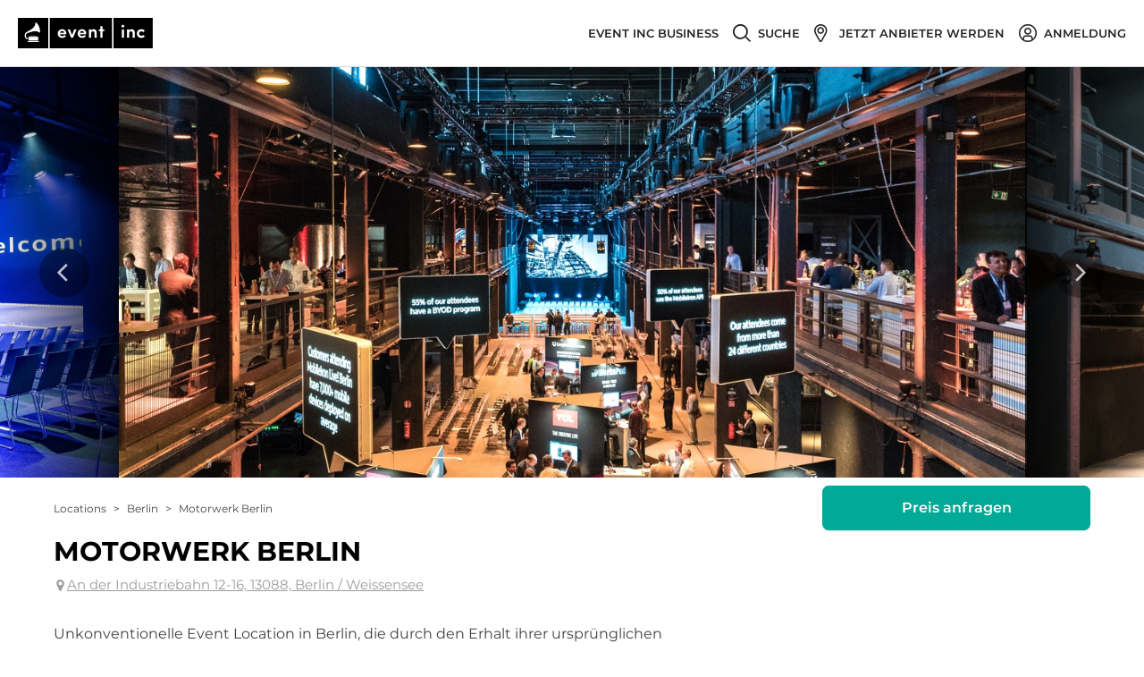

--- FILE ---
content_type: text/html; charset=utf-8
request_url: https://www.eventinc.de/eventlocation/berlin/motorwerk-berlin
body_size: 134942
content:
<!DOCTYPE html><html class="no-webp" lang="de"><head><meta charSet="utf-8"/><meta content="width=device-width, initial-scale=1" id="metaViewport" name="viewport"/><link rel="shortcut icon" type="image/x-icon" href="/_next/static/media/favicon.c467bf76.ico"/><title>Motorwerk Berlin: Motorwerk Berlin in Berlin mieten bei Event Inc</title><meta name="description" content="Motorwerk ➤ Alle Infos zu Motorwerk Berlin in Berlin ✚ kostenloses Angebot von Motorwerk Berlin für Ihr Event ➤ Hier gratis anfragen!"/><meta name="robots" content="index, follow"/><link rel="canonical" href="https://www.eventinc.de/eventlocation/berlin/motorwerk-berlin"/><meta property="og:title" content="Motorwerk Berlin: Motorwerk Berlin in Berlin mieten bei Event Inc"/><meta property="og:description" content="Motorwerk ➤ Alle Infos zu Motorwerk Berlin in Berlin ✚ kostenloses Angebot von Motorwerk Berlin für Ihr Event ➤ Hier gratis anfragen!"/><meta property="og:url" content="https://www.eventinc.de/eventlocation/berlin/motorwerk-berlin"/><link rel="alternate" hrefLang="de-DE" href="https://www.eventinc.de/eventlocation/berlin/motorwerk-berlin"/><link rel="alternate" hrefLang="de-AT" href="https://www.eventinc.at/eventlocation/berlin/motorwerk-berlin"/><link rel="alternate" hrefLang="de-CH" href="https://www.eventinc.ch/eventlocation/berlin/motorwerk-berlin"/><link rel="alternate" hrefLang="en-GB" href="https://en.eventinc.de/eventlocation/berlin/motorwerk-berlin"/><link rel="alternate" hrefLang="fr-FR" href="https://www.eventinc.fr/eventlocation/berlin/motorwerk-berlin"/><link rel="alternate" hrefLang="nl-NL" href="https://nl.eventinc.de/eventlocation/berlin/motorwerk-berlin"/><link rel="alternate" hrefLang="x-default" href="https://www.eventinc.de/eventlocation/berlin/motorwerk-berlin"/><meta property="og:image" content="https://cdn.eventinc.de/provider_pictures/pictures/000/123/529/cropped/eventlocation-motorwerk-berlin-berlin.jpg"/><meta name="thumbnail" content="https://cdn.eventinc.de/provider_pictures/pictures/000/123/529/cropped/eventlocation-motorwerk-berlin-berlin.jpg"/><meta name="next-head-count" content="19"/><script>(function(){var webP=new Image;webP.onload=function(){var html=document.getElementsByTagName("html")[0];html.classList.remove("no-webp");html.classList.add("webp")};webP.src="[data-uri]"})();</script><noscript class="deferred-styles"><link rel="stylesheet" href="https://cdn.consentmanager.mgr.consensu.org/delivery/cmp.min.css"/></noscript><style>body,html{width:100%;height:100%}input::-ms-clear,input::-ms-reveal{display:none}*,:after,:before{box-sizing:border-box}html{font-family:sans-serif;line-height:1.15;-webkit-text-size-adjust:100%;-ms-text-size-adjust:100%;-ms-overflow-style:scrollbar;-webkit-tap-highlight-color:rgba(0,0,0,0)}@-ms-viewport{width:device-width}article,aside,dialog,figcaption,figure,footer,header,hgroup,main,nav,section{display:block}body{margin:0;color:#404040;font-size:16px;font-family:Montserrat,Arial,Helvetica Neue,Helvetica,sans-serif;font-variant:tabular-nums;line-height:1.2;background-color:#fff;font-feature-settings:"tnum","tnum"}[tabindex="-1"]:focus{outline:none!important}hr{box-sizing:content-box;height:0;overflow:visible}h1,h2,h3,h4,h5,h6{margin-top:0;margin-bottom:.5em;color:rgba(0,0,0,.85);font-weight:500}p{margin-top:0;margin-bottom:1em}abbr[data-original-title],abbr[title]{text-decoration:underline;-webkit-text-decoration:underline dotted;text-decoration:underline dotted;border-bottom:0;cursor:help}address{margin-bottom:1em;font-style:normal;line-height:inherit}input[type=number],input[type=password],input[type=text],textarea{-webkit-appearance:none}dl,ol,ul{margin-top:0;margin-bottom:1em}ol ol,ol ul,ul ol,ul ul{margin-bottom:0}dt{font-weight:500}dd{margin-bottom:.5em;margin-left:0}blockquote{margin:0 0 1em}dfn{font-style:italic}b,strong{font-weight:bolder}small{font-size:80%}sub,sup{position:relative;font-size:75%;line-height:0;vertical-align:baseline}sub{bottom:-.25em}sup{top:-.5em}a{text-decoration:none;background-color:transparent;outline:none;cursor:pointer;transition:color .3s;-webkit-text-decoration-skip:objects}a:active,a:hover{text-decoration:none;outline:0}a[disabled]{cursor:not-allowed;pointer-events:none}code,kbd,pre,samp{font-size:1em;font-family:SFMono-Regular,Consolas,Liberation Mono,Menlo,Courier,monospace}pre{margin-top:0;margin-bottom:1em;overflow:auto}figure{margin:0 0 1em}img{vertical-align:middle;border-style:none}svg:not(:root){overflow:hidden}[role=button],a,area,button,input:not([type=range]),label,select,summary,textarea{touch-action:manipulation}table{border-collapse:collapse}caption{padding-top:.75em;padding-bottom:.3em;color:#9b9b9b;text-align:left;caption-side:bottom}th{text-align:inherit}button,input,optgroup,select,textarea{margin:0;color:inherit;font-size:inherit;font-family:inherit;line-height:inherit}button,input{overflow:visible}button,select{text-transform:none}[type=reset],[type=submit],button,html [type=button]{-webkit-appearance:button}[type=button]::-moz-focus-inner,[type=reset]::-moz-focus-inner,[type=submit]::-moz-focus-inner,button::-moz-focus-inner{padding:0;border-style:none}input[type=checkbox],input[type=radio]{box-sizing:border-box;padding:0}input[type=date],input[type=datetime-local],input[type=month],input[type=time]{-webkit-appearance:listbox}textarea{overflow:auto;resize:vertical}fieldset{min-width:0;margin:0;padding:0;border:0}legend{display:block;width:100%;max-width:100%;margin-bottom:.5em;padding:0;color:inherit;font-size:1.5em;line-height:inherit;white-space:normal}progress{vertical-align:baseline}[type=number]::-webkit-inner-spin-button,[type=number]::-webkit-outer-spin-button{height:auto}[type=search]{outline-offset:-2px;-webkit-appearance:none}[type=search]::-webkit-search-cancel-button,[type=search]::-webkit-search-decoration{-webkit-appearance:none}::-webkit-file-upload-button{font:inherit;-webkit-appearance:button}output{display:inline-block}summary{display:list-item}template{display:none}[hidden]{display:none!important}mark{padding:.2em;background-color:#feffe6}::-moz-selection{color:#fff;background:#00aa96}::selection{color:#fff;background:#00aa96}.clearfix{zoom:1}.clearfix:after,.clearfix:before{display:table;content:""}.clearfix:after{clear:both}.ant-row{position:relative;height:auto;margin-right:0;margin-left:0;zoom:1;display:block;box-sizing:border-box}.ant-row:after,.ant-row:before{display:table;content:""}.ant-row:after{clear:both}.ant-row-flex{display:flex;flex-flow:row wrap}.ant-row-flex:after,.ant-row-flex:before{display:flex}.ant-row-flex-start{justify-content:flex-start}.ant-row-flex-center{justify-content:center}.ant-row-flex-end{justify-content:flex-end}.ant-row-flex-space-between{justify-content:space-between}.ant-row-flex-space-around{justify-content:space-around}.ant-row-flex-top{align-items:flex-start}.ant-row-flex-middle{align-items:center}.ant-row-flex-bottom{align-items:flex-end}.ant-col{position:relative;min-height:1px}.ant-col-1,.ant-col-10,.ant-col-11,.ant-col-12,.ant-col-13,.ant-col-14,.ant-col-15,.ant-col-16,.ant-col-17,.ant-col-18,.ant-col-19,.ant-col-2,.ant-col-20,.ant-col-21,.ant-col-22,.ant-col-23,.ant-col-24,.ant-col-3,.ant-col-4,.ant-col-5,.ant-col-6,.ant-col-7,.ant-col-8,.ant-col-9,.ant-col-lg-1,.ant-col-lg-10,.ant-col-lg-11,.ant-col-lg-12,.ant-col-lg-13,.ant-col-lg-14,.ant-col-lg-15,.ant-col-lg-16,.ant-col-lg-17,.ant-col-lg-18,.ant-col-lg-19,.ant-col-lg-2,.ant-col-lg-20,.ant-col-lg-21,.ant-col-lg-22,.ant-col-lg-23,.ant-col-lg-24,.ant-col-lg-3,.ant-col-lg-4,.ant-col-lg-5,.ant-col-lg-6,.ant-col-lg-7,.ant-col-lg-8,.ant-col-lg-9,.ant-col-md-1,.ant-col-md-10,.ant-col-md-11,.ant-col-md-12,.ant-col-md-13,.ant-col-md-14,.ant-col-md-15,.ant-col-md-16,.ant-col-md-17,.ant-col-md-18,.ant-col-md-19,.ant-col-md-2,.ant-col-md-20,.ant-col-md-21,.ant-col-md-22,.ant-col-md-23,.ant-col-md-24,.ant-col-md-3,.ant-col-md-4,.ant-col-md-5,.ant-col-md-6,.ant-col-md-7,.ant-col-md-8,.ant-col-md-9,.ant-col-sm-1,.ant-col-sm-10,.ant-col-sm-11,.ant-col-sm-12,.ant-col-sm-13,.ant-col-sm-14,.ant-col-sm-15,.ant-col-sm-16,.ant-col-sm-17,.ant-col-sm-18,.ant-col-sm-19,.ant-col-sm-2,.ant-col-sm-20,.ant-col-sm-21,.ant-col-sm-22,.ant-col-sm-23,.ant-col-sm-24,.ant-col-sm-3,.ant-col-sm-4,.ant-col-sm-5,.ant-col-sm-6,.ant-col-sm-7,.ant-col-sm-8,.ant-col-sm-9,.ant-col-xs-1,.ant-col-xs-10,.ant-col-xs-11,.ant-col-xs-12,.ant-col-xs-13,.ant-col-xs-14,.ant-col-xs-15,.ant-col-xs-16,.ant-col-xs-17,.ant-col-xs-18,.ant-col-xs-19,.ant-col-xs-2,.ant-col-xs-20,.ant-col-xs-21,.ant-col-xs-22,.ant-col-xs-23,.ant-col-xs-24,.ant-col-xs-3,.ant-col-xs-4,.ant-col-xs-5,.ant-col-xs-6,.ant-col-xs-7,.ant-col-xs-8,.ant-col-xs-9{position:relative;padding-right:0;padding-left:0}.ant-col-1,.ant-col-10,.ant-col-11,.ant-col-12,.ant-col-13,.ant-col-14,.ant-col-15,.ant-col-16,.ant-col-17,.ant-col-18,.ant-col-19,.ant-col-2,.ant-col-20,.ant-col-21,.ant-col-22,.ant-col-23,.ant-col-24,.ant-col-3,.ant-col-4,.ant-col-5,.ant-col-6,.ant-col-7,.ant-col-8,.ant-col-9{flex:0 0 auto;float:left}.ant-col-24{display:block;box-sizing:border-box;width:100%}.ant-col-push-24{left:100%}.ant-col-pull-24{right:100%}.ant-col-offset-24{margin-left:100%}.ant-col-order-24{order:24}.ant-col-23{display:block;box-sizing:border-box;width:95.83333333%}.ant-col-push-23{left:95.83333333%}.ant-col-pull-23{right:95.83333333%}.ant-col-offset-23{margin-left:95.83333333%}.ant-col-order-23{order:23}.ant-col-22{display:block;box-sizing:border-box;width:91.66666667%}.ant-col-push-22{left:91.66666667%}.ant-col-pull-22{right:91.66666667%}.ant-col-offset-22{margin-left:91.66666667%}.ant-col-order-22{order:22}.ant-col-21{display:block;box-sizing:border-box;width:87.5%}.ant-col-push-21{left:87.5%}.ant-col-pull-21{right:87.5%}.ant-col-offset-21{margin-left:87.5%}.ant-col-order-21{order:21}.ant-col-20{display:block;box-sizing:border-box;width:83.33333333%}.ant-col-push-20{left:83.33333333%}.ant-col-pull-20{right:83.33333333%}.ant-col-offset-20{margin-left:83.33333333%}.ant-col-order-20{order:20}.ant-col-19{display:block;box-sizing:border-box;width:79.16666667%}.ant-col-push-19{left:79.16666667%}.ant-col-pull-19{right:79.16666667%}.ant-col-offset-19{margin-left:79.16666667%}.ant-col-order-19{order:19}.ant-col-18{display:block;box-sizing:border-box;width:75%}.ant-col-push-18{left:75%}.ant-col-pull-18{right:75%}.ant-col-offset-18{margin-left:75%}.ant-col-order-18{order:18}.ant-col-17{display:block;box-sizing:border-box;width:70.83333333%}.ant-col-push-17{left:70.83333333%}.ant-col-pull-17{right:70.83333333%}.ant-col-offset-17{margin-left:70.83333333%}.ant-col-order-17{order:17}.ant-col-16{display:block;box-sizing:border-box;width:66.66666667%}.ant-col-push-16{left:66.66666667%}.ant-col-pull-16{right:66.66666667%}.ant-col-offset-16{margin-left:66.66666667%}.ant-col-order-16{order:16}.ant-col-15{display:block;box-sizing:border-box;width:62.5%}.ant-col-push-15{left:62.5%}.ant-col-pull-15{right:62.5%}.ant-col-offset-15{margin-left:62.5%}.ant-col-order-15{order:15}.ant-col-14{display:block;box-sizing:border-box;width:58.33333333%}.ant-col-push-14{left:58.33333333%}.ant-col-pull-14{right:58.33333333%}.ant-col-offset-14{margin-left:58.33333333%}.ant-col-order-14{order:14}.ant-col-13{display:block;box-sizing:border-box;width:54.16666667%}.ant-col-push-13{left:54.16666667%}.ant-col-pull-13{right:54.16666667%}.ant-col-offset-13{margin-left:54.16666667%}.ant-col-order-13{order:13}.ant-col-12{display:block;box-sizing:border-box;width:50%}.ant-col-push-12{left:50%}.ant-col-pull-12{right:50%}.ant-col-offset-12{margin-left:50%}.ant-col-order-12{order:12}.ant-col-11{display:block;box-sizing:border-box;width:45.83333333%}.ant-col-push-11{left:45.83333333%}.ant-col-pull-11{right:45.83333333%}.ant-col-offset-11{margin-left:45.83333333%}.ant-col-order-11{order:11}.ant-col-10{display:block;box-sizing:border-box;width:41.66666667%}.ant-col-push-10{left:41.66666667%}.ant-col-pull-10{right:41.66666667%}.ant-col-offset-10{margin-left:41.66666667%}.ant-col-order-10{order:10}.ant-col-9{display:block;box-sizing:border-box;width:37.5%}.ant-col-push-9{left:37.5%}.ant-col-pull-9{right:37.5%}.ant-col-offset-9{margin-left:37.5%}.ant-col-order-9{order:9}.ant-col-8{display:block;box-sizing:border-box;width:33.33333333%}.ant-col-push-8{left:33.33333333%}.ant-col-pull-8{right:33.33333333%}.ant-col-offset-8{margin-left:33.33333333%}.ant-col-order-8{order:8}.ant-col-7{display:block;box-sizing:border-box;width:29.16666667%}.ant-col-push-7{left:29.16666667%}.ant-col-pull-7{right:29.16666667%}.ant-col-offset-7{margin-left:29.16666667%}.ant-col-order-7{order:7}.ant-col-6{display:block;box-sizing:border-box;width:25%}.ant-col-push-6{left:25%}.ant-col-pull-6{right:25%}.ant-col-offset-6{margin-left:25%}.ant-col-order-6{order:6}.ant-col-5{display:block;box-sizing:border-box;width:20.83333333%}.ant-col-push-5{left:20.83333333%}.ant-col-pull-5{right:20.83333333%}.ant-col-offset-5{margin-left:20.83333333%}.ant-col-order-5{order:5}.ant-col-4{display:block;box-sizing:border-box;width:16.66666667%}.ant-col-push-4{left:16.66666667%}.ant-col-pull-4{right:16.66666667%}.ant-col-offset-4{margin-left:16.66666667%}.ant-col-order-4{order:4}.ant-col-3{display:block;box-sizing:border-box;width:12.5%}.ant-col-push-3{left:12.5%}.ant-col-pull-3{right:12.5%}.ant-col-offset-3{margin-left:12.5%}.ant-col-order-3{order:3}.ant-col-2{display:block;box-sizing:border-box;width:8.33333333%}.ant-col-push-2{left:8.33333333%}.ant-col-pull-2{right:8.33333333%}.ant-col-offset-2{margin-left:8.33333333%}.ant-col-order-2{order:2}.ant-col-1{display:block;box-sizing:border-box;width:4.16666667%}.ant-col-push-1{left:4.16666667%}.ant-col-pull-1{right:4.16666667%}.ant-col-offset-1{margin-left:4.16666667%}.ant-col-order-1{order:1}.ant-col-0{display:none}.ant-col-offset-0{margin-left:0}.ant-col-order-0{order:0}.ant-col-xs-1,.ant-col-xs-10,.ant-col-xs-11,.ant-col-xs-12,.ant-col-xs-13,.ant-col-xs-14,.ant-col-xs-15,.ant-col-xs-16,.ant-col-xs-17,.ant-col-xs-18,.ant-col-xs-19,.ant-col-xs-2,.ant-col-xs-20,.ant-col-xs-21,.ant-col-xs-22,.ant-col-xs-23,.ant-col-xs-24,.ant-col-xs-3,.ant-col-xs-4,.ant-col-xs-5,.ant-col-xs-6,.ant-col-xs-7,.ant-col-xs-8,.ant-col-xs-9{flex:0 0 auto;float:left}.ant-col-xs-24{display:block;box-sizing:border-box;width:100%}.ant-col-xs-push-24{left:100%}.ant-col-xs-pull-24{right:100%}.ant-col-xs-offset-24{margin-left:100%}.ant-col-xs-order-24{order:24}.ant-col-xs-23{display:block;box-sizing:border-box;width:95.83333333%}.ant-col-xs-push-23{left:95.83333333%}.ant-col-xs-pull-23{right:95.83333333%}.ant-col-xs-offset-23{margin-left:95.83333333%}.ant-col-xs-order-23{order:23}.ant-col-xs-22{display:block;box-sizing:border-box;width:91.66666667%}.ant-col-xs-push-22{left:91.66666667%}.ant-col-xs-pull-22{right:91.66666667%}.ant-col-xs-offset-22{margin-left:91.66666667%}.ant-col-xs-order-22{order:22}.ant-col-xs-21{display:block;box-sizing:border-box;width:87.5%}.ant-col-xs-push-21{left:87.5%}.ant-col-xs-pull-21{right:87.5%}.ant-col-xs-offset-21{margin-left:87.5%}.ant-col-xs-order-21{order:21}.ant-col-xs-20{display:block;box-sizing:border-box;width:83.33333333%}.ant-col-xs-push-20{left:83.33333333%}.ant-col-xs-pull-20{right:83.33333333%}.ant-col-xs-offset-20{margin-left:83.33333333%}.ant-col-xs-order-20{order:20}.ant-col-xs-19{display:block;box-sizing:border-box;width:79.16666667%}.ant-col-xs-push-19{left:79.16666667%}.ant-col-xs-pull-19{right:79.16666667%}.ant-col-xs-offset-19{margin-left:79.16666667%}.ant-col-xs-order-19{order:19}.ant-col-xs-18{display:block;box-sizing:border-box;width:75%}.ant-col-xs-push-18{left:75%}.ant-col-xs-pull-18{right:75%}.ant-col-xs-offset-18{margin-left:75%}.ant-col-xs-order-18{order:18}.ant-col-xs-17{display:block;box-sizing:border-box;width:70.83333333%}.ant-col-xs-push-17{left:70.83333333%}.ant-col-xs-pull-17{right:70.83333333%}.ant-col-xs-offset-17{margin-left:70.83333333%}.ant-col-xs-order-17{order:17}.ant-col-xs-16{display:block;box-sizing:border-box;width:66.66666667%}.ant-col-xs-push-16{left:66.66666667%}.ant-col-xs-pull-16{right:66.66666667%}.ant-col-xs-offset-16{margin-left:66.66666667%}.ant-col-xs-order-16{order:16}.ant-col-xs-15{display:block;box-sizing:border-box;width:62.5%}.ant-col-xs-push-15{left:62.5%}.ant-col-xs-pull-15{right:62.5%}.ant-col-xs-offset-15{margin-left:62.5%}.ant-col-xs-order-15{order:15}.ant-col-xs-14{display:block;box-sizing:border-box;width:58.33333333%}.ant-col-xs-push-14{left:58.33333333%}.ant-col-xs-pull-14{right:58.33333333%}.ant-col-xs-offset-14{margin-left:58.33333333%}.ant-col-xs-order-14{order:14}.ant-col-xs-13{display:block;box-sizing:border-box;width:54.16666667%}.ant-col-xs-push-13{left:54.16666667%}.ant-col-xs-pull-13{right:54.16666667%}.ant-col-xs-offset-13{margin-left:54.16666667%}.ant-col-xs-order-13{order:13}.ant-col-xs-12{display:block;box-sizing:border-box;width:50%}.ant-col-xs-push-12{left:50%}.ant-col-xs-pull-12{right:50%}.ant-col-xs-offset-12{margin-left:50%}.ant-col-xs-order-12{order:12}.ant-col-xs-11{display:block;box-sizing:border-box;width:45.83333333%}.ant-col-xs-push-11{left:45.83333333%}.ant-col-xs-pull-11{right:45.83333333%}.ant-col-xs-offset-11{margin-left:45.83333333%}.ant-col-xs-order-11{order:11}.ant-col-xs-10{display:block;box-sizing:border-box;width:41.66666667%}.ant-col-xs-push-10{left:41.66666667%}.ant-col-xs-pull-10{right:41.66666667%}.ant-col-xs-offset-10{margin-left:41.66666667%}.ant-col-xs-order-10{order:10}.ant-col-xs-9{display:block;box-sizing:border-box;width:37.5%}.ant-col-xs-push-9{left:37.5%}.ant-col-xs-pull-9{right:37.5%}.ant-col-xs-offset-9{margin-left:37.5%}.ant-col-xs-order-9{order:9}.ant-col-xs-8{display:block;box-sizing:border-box;width:33.33333333%}.ant-col-xs-push-8{left:33.33333333%}.ant-col-xs-pull-8{right:33.33333333%}.ant-col-xs-offset-8{margin-left:33.33333333%}.ant-col-xs-order-8{order:8}.ant-col-xs-7{display:block;box-sizing:border-box;width:29.16666667%}.ant-col-xs-push-7{left:29.16666667%}.ant-col-xs-pull-7{right:29.16666667%}.ant-col-xs-offset-7{margin-left:29.16666667%}.ant-col-xs-order-7{order:7}.ant-col-xs-6{display:block;box-sizing:border-box;width:25%}.ant-col-xs-push-6{left:25%}.ant-col-xs-pull-6{right:25%}.ant-col-xs-offset-6{margin-left:25%}.ant-col-xs-order-6{order:6}.ant-col-xs-5{display:block;box-sizing:border-box;width:20.83333333%}.ant-col-xs-push-5{left:20.83333333%}.ant-col-xs-pull-5{right:20.83333333%}.ant-col-xs-offset-5{margin-left:20.83333333%}.ant-col-xs-order-5{order:5}.ant-col-xs-4{display:block;box-sizing:border-box;width:16.66666667%}.ant-col-xs-push-4{left:16.66666667%}.ant-col-xs-pull-4{right:16.66666667%}.ant-col-xs-offset-4{margin-left:16.66666667%}.ant-col-xs-order-4{order:4}.ant-col-xs-3{display:block;box-sizing:border-box;width:12.5%}.ant-col-xs-push-3{left:12.5%}.ant-col-xs-pull-3{right:12.5%}.ant-col-xs-offset-3{margin-left:12.5%}.ant-col-xs-order-3{order:3}.ant-col-xs-2{display:block;box-sizing:border-box;width:8.33333333%}.ant-col-xs-push-2{left:8.33333333%}.ant-col-xs-pull-2{right:8.33333333%}.ant-col-xs-offset-2{margin-left:8.33333333%}.ant-col-xs-order-2{order:2}.ant-col-xs-1{display:block;box-sizing:border-box;width:4.16666667%}.ant-col-xs-push-1{left:4.16666667%}.ant-col-xs-pull-1{right:4.16666667%}.ant-col-xs-offset-1{margin-left:4.16666667%}.ant-col-xs-order-1{order:1}.ant-col-xs-0{display:none}.ant-col-push-0{left:auto}.ant-col-pull-0{right:auto}.ant-col-xs-push-0{left:auto}.ant-col-xs-pull-0{right:auto}.ant-col-xs-offset-0{margin-left:0}.ant-col-xs-order-0{order:0}@media (min-width:600px){.ant-col-sm-1,.ant-col-sm-10,.ant-col-sm-11,.ant-col-sm-12,.ant-col-sm-13,.ant-col-sm-14,.ant-col-sm-15,.ant-col-sm-16,.ant-col-sm-17,.ant-col-sm-18,.ant-col-sm-19,.ant-col-sm-2,.ant-col-sm-20,.ant-col-sm-21,.ant-col-sm-22,.ant-col-sm-23,.ant-col-sm-24,.ant-col-sm-3,.ant-col-sm-4,.ant-col-sm-5,.ant-col-sm-6,.ant-col-sm-7,.ant-col-sm-8,.ant-col-sm-9{flex:0 0 auto;float:left}.ant-col-sm-24{display:block;box-sizing:border-box;width:100%}.ant-col-sm-push-24{left:100%}.ant-col-sm-pull-24{right:100%}.ant-col-sm-offset-24{margin-left:100%}.ant-col-sm-order-24{order:24}.ant-col-sm-23{display:block;box-sizing:border-box;width:95.83333333%}.ant-col-sm-push-23{left:95.83333333%}.ant-col-sm-pull-23{right:95.83333333%}.ant-col-sm-offset-23{margin-left:95.83333333%}.ant-col-sm-order-23{order:23}.ant-col-sm-22{display:block;box-sizing:border-box;width:91.66666667%}.ant-col-sm-push-22{left:91.66666667%}.ant-col-sm-pull-22{right:91.66666667%}.ant-col-sm-offset-22{margin-left:91.66666667%}.ant-col-sm-order-22{order:22}.ant-col-sm-21{display:block;box-sizing:border-box;width:87.5%}.ant-col-sm-push-21{left:87.5%}.ant-col-sm-pull-21{right:87.5%}.ant-col-sm-offset-21{margin-left:87.5%}.ant-col-sm-order-21{order:21}.ant-col-sm-20{display:block;box-sizing:border-box;width:83.33333333%}.ant-col-sm-push-20{left:83.33333333%}.ant-col-sm-pull-20{right:83.33333333%}.ant-col-sm-offset-20{margin-left:83.33333333%}.ant-col-sm-order-20{order:20}.ant-col-sm-19{display:block;box-sizing:border-box;width:79.16666667%}.ant-col-sm-push-19{left:79.16666667%}.ant-col-sm-pull-19{right:79.16666667%}.ant-col-sm-offset-19{margin-left:79.16666667%}.ant-col-sm-order-19{order:19}.ant-col-sm-18{display:block;box-sizing:border-box;width:75%}.ant-col-sm-push-18{left:75%}.ant-col-sm-pull-18{right:75%}.ant-col-sm-offset-18{margin-left:75%}.ant-col-sm-order-18{order:18}.ant-col-sm-17{display:block;box-sizing:border-box;width:70.83333333%}.ant-col-sm-push-17{left:70.83333333%}.ant-col-sm-pull-17{right:70.83333333%}.ant-col-sm-offset-17{margin-left:70.83333333%}.ant-col-sm-order-17{order:17}.ant-col-sm-16{display:block;box-sizing:border-box;width:66.66666667%}.ant-col-sm-push-16{left:66.66666667%}.ant-col-sm-pull-16{right:66.66666667%}.ant-col-sm-offset-16{margin-left:66.66666667%}.ant-col-sm-order-16{order:16}.ant-col-sm-15{display:block;box-sizing:border-box;width:62.5%}.ant-col-sm-push-15{left:62.5%}.ant-col-sm-pull-15{right:62.5%}.ant-col-sm-offset-15{margin-left:62.5%}.ant-col-sm-order-15{order:15}.ant-col-sm-14{display:block;box-sizing:border-box;width:58.33333333%}.ant-col-sm-push-14{left:58.33333333%}.ant-col-sm-pull-14{right:58.33333333%}.ant-col-sm-offset-14{margin-left:58.33333333%}.ant-col-sm-order-14{order:14}.ant-col-sm-13{display:block;box-sizing:border-box;width:54.16666667%}.ant-col-sm-push-13{left:54.16666667%}.ant-col-sm-pull-13{right:54.16666667%}.ant-col-sm-offset-13{margin-left:54.16666667%}.ant-col-sm-order-13{order:13}.ant-col-sm-12{display:block;box-sizing:border-box;width:50%}.ant-col-sm-push-12{left:50%}.ant-col-sm-pull-12{right:50%}.ant-col-sm-offset-12{margin-left:50%}.ant-col-sm-order-12{order:12}.ant-col-sm-11{display:block;box-sizing:border-box;width:45.83333333%}.ant-col-sm-push-11{left:45.83333333%}.ant-col-sm-pull-11{right:45.83333333%}.ant-col-sm-offset-11{margin-left:45.83333333%}.ant-col-sm-order-11{order:11}.ant-col-sm-10{display:block;box-sizing:border-box;width:41.66666667%}.ant-col-sm-push-10{left:41.66666667%}.ant-col-sm-pull-10{right:41.66666667%}.ant-col-sm-offset-10{margin-left:41.66666667%}.ant-col-sm-order-10{order:10}.ant-col-sm-9{display:block;box-sizing:border-box;width:37.5%}.ant-col-sm-push-9{left:37.5%}.ant-col-sm-pull-9{right:37.5%}.ant-col-sm-offset-9{margin-left:37.5%}.ant-col-sm-order-9{order:9}.ant-col-sm-8{display:block;box-sizing:border-box;width:33.33333333%}.ant-col-sm-push-8{left:33.33333333%}.ant-col-sm-pull-8{right:33.33333333%}.ant-col-sm-offset-8{margin-left:33.33333333%}.ant-col-sm-order-8{order:8}.ant-col-sm-7{display:block;box-sizing:border-box;width:29.16666667%}.ant-col-sm-push-7{left:29.16666667%}.ant-col-sm-pull-7{right:29.16666667%}.ant-col-sm-offset-7{margin-left:29.16666667%}.ant-col-sm-order-7{order:7}.ant-col-sm-6{display:block;box-sizing:border-box;width:25%}.ant-col-sm-push-6{left:25%}.ant-col-sm-pull-6{right:25%}.ant-col-sm-offset-6{margin-left:25%}.ant-col-sm-order-6{order:6}.ant-col-sm-5{display:block;box-sizing:border-box;width:20.83333333%}.ant-col-sm-push-5{left:20.83333333%}.ant-col-sm-pull-5{right:20.83333333%}.ant-col-sm-offset-5{margin-left:20.83333333%}.ant-col-sm-order-5{order:5}.ant-col-sm-4{display:block;box-sizing:border-box;width:16.66666667%}.ant-col-sm-push-4{left:16.66666667%}.ant-col-sm-pull-4{right:16.66666667%}.ant-col-sm-offset-4{margin-left:16.66666667%}.ant-col-sm-order-4{order:4}.ant-col-sm-3{display:block;box-sizing:border-box;width:12.5%}.ant-col-sm-push-3{left:12.5%}.ant-col-sm-pull-3{right:12.5%}.ant-col-sm-offset-3{margin-left:12.5%}.ant-col-sm-order-3{order:3}.ant-col-sm-2{display:block;box-sizing:border-box;width:8.33333333%}.ant-col-sm-push-2{left:8.33333333%}.ant-col-sm-pull-2{right:8.33333333%}.ant-col-sm-offset-2{margin-left:8.33333333%}.ant-col-sm-order-2{order:2}.ant-col-sm-1{display:block;box-sizing:border-box;width:4.16666667%}.ant-col-sm-push-1{left:4.16666667%}.ant-col-sm-pull-1{right:4.16666667%}.ant-col-sm-offset-1{margin-left:4.16666667%}.ant-col-sm-order-1{order:1}.ant-col-sm-0{display:none}.ant-col-push-0{left:auto}.ant-col-pull-0{right:auto}.ant-col-sm-push-0{left:auto}.ant-col-sm-pull-0{right:auto}.ant-col-sm-offset-0{margin-left:0}.ant-col-sm-order-0{order:0}}@media (min-width:960px){.ant-col-md-1,.ant-col-md-10,.ant-col-md-11,.ant-col-md-12,.ant-col-md-13,.ant-col-md-14,.ant-col-md-15,.ant-col-md-16,.ant-col-md-17,.ant-col-md-18,.ant-col-md-19,.ant-col-md-2,.ant-col-md-20,.ant-col-md-21,.ant-col-md-22,.ant-col-md-23,.ant-col-md-24,.ant-col-md-3,.ant-col-md-4,.ant-col-md-5,.ant-col-md-6,.ant-col-md-7,.ant-col-md-8,.ant-col-md-9{flex:0 0 auto;float:left}.ant-col-md-24{display:block;box-sizing:border-box;width:100%}.ant-col-md-push-24{left:100%}.ant-col-md-pull-24{right:100%}.ant-col-md-offset-24{margin-left:100%}.ant-col-md-order-24{order:24}.ant-col-md-23{display:block;box-sizing:border-box;width:95.83333333%}.ant-col-md-push-23{left:95.83333333%}.ant-col-md-pull-23{right:95.83333333%}.ant-col-md-offset-23{margin-left:95.83333333%}.ant-col-md-order-23{order:23}.ant-col-md-22{display:block;box-sizing:border-box;width:91.66666667%}.ant-col-md-push-22{left:91.66666667%}.ant-col-md-pull-22{right:91.66666667%}.ant-col-md-offset-22{margin-left:91.66666667%}.ant-col-md-order-22{order:22}.ant-col-md-21{display:block;box-sizing:border-box;width:87.5%}.ant-col-md-push-21{left:87.5%}.ant-col-md-pull-21{right:87.5%}.ant-col-md-offset-21{margin-left:87.5%}.ant-col-md-order-21{order:21}.ant-col-md-20{display:block;box-sizing:border-box;width:83.33333333%}.ant-col-md-push-20{left:83.33333333%}.ant-col-md-pull-20{right:83.33333333%}.ant-col-md-offset-20{margin-left:83.33333333%}.ant-col-md-order-20{order:20}.ant-col-md-19{display:block;box-sizing:border-box;width:79.16666667%}.ant-col-md-push-19{left:79.16666667%}.ant-col-md-pull-19{right:79.16666667%}.ant-col-md-offset-19{margin-left:79.16666667%}.ant-col-md-order-19{order:19}.ant-col-md-18{display:block;box-sizing:border-box;width:75%}.ant-col-md-push-18{left:75%}.ant-col-md-pull-18{right:75%}.ant-col-md-offset-18{margin-left:75%}.ant-col-md-order-18{order:18}.ant-col-md-17{display:block;box-sizing:border-box;width:70.83333333%}.ant-col-md-push-17{left:70.83333333%}.ant-col-md-pull-17{right:70.83333333%}.ant-col-md-offset-17{margin-left:70.83333333%}.ant-col-md-order-17{order:17}.ant-col-md-16{display:block;box-sizing:border-box;width:66.66666667%}.ant-col-md-push-16{left:66.66666667%}.ant-col-md-pull-16{right:66.66666667%}.ant-col-md-offset-16{margin-left:66.66666667%}.ant-col-md-order-16{order:16}.ant-col-md-15{display:block;box-sizing:border-box;width:62.5%}.ant-col-md-push-15{left:62.5%}.ant-col-md-pull-15{right:62.5%}.ant-col-md-offset-15{margin-left:62.5%}.ant-col-md-order-15{order:15}.ant-col-md-14{display:block;box-sizing:border-box;width:58.33333333%}.ant-col-md-push-14{left:58.33333333%}.ant-col-md-pull-14{right:58.33333333%}.ant-col-md-offset-14{margin-left:58.33333333%}.ant-col-md-order-14{order:14}.ant-col-md-13{display:block;box-sizing:border-box;width:54.16666667%}.ant-col-md-push-13{left:54.16666667%}.ant-col-md-pull-13{right:54.16666667%}.ant-col-md-offset-13{margin-left:54.16666667%}.ant-col-md-order-13{order:13}.ant-col-md-12{display:block;box-sizing:border-box;width:50%}.ant-col-md-push-12{left:50%}.ant-col-md-pull-12{right:50%}.ant-col-md-offset-12{margin-left:50%}.ant-col-md-order-12{order:12}.ant-col-md-11{display:block;box-sizing:border-box;width:45.83333333%}.ant-col-md-push-11{left:45.83333333%}.ant-col-md-pull-11{right:45.83333333%}.ant-col-md-offset-11{margin-left:45.83333333%}.ant-col-md-order-11{order:11}.ant-col-md-10{display:block;box-sizing:border-box;width:41.66666667%}.ant-col-md-push-10{left:41.66666667%}.ant-col-md-pull-10{right:41.66666667%}.ant-col-md-offset-10{margin-left:41.66666667%}.ant-col-md-order-10{order:10}.ant-col-md-9{display:block;box-sizing:border-box;width:37.5%}.ant-col-md-push-9{left:37.5%}.ant-col-md-pull-9{right:37.5%}.ant-col-md-offset-9{margin-left:37.5%}.ant-col-md-order-9{order:9}.ant-col-md-8{display:block;box-sizing:border-box;width:33.33333333%}.ant-col-md-push-8{left:33.33333333%}.ant-col-md-pull-8{right:33.33333333%}.ant-col-md-offset-8{margin-left:33.33333333%}.ant-col-md-order-8{order:8}.ant-col-md-7{display:block;box-sizing:border-box;width:29.16666667%}.ant-col-md-push-7{left:29.16666667%}.ant-col-md-pull-7{right:29.16666667%}.ant-col-md-offset-7{margin-left:29.16666667%}.ant-col-md-order-7{order:7}.ant-col-md-6{display:block;box-sizing:border-box;width:25%}.ant-col-md-push-6{left:25%}.ant-col-md-pull-6{right:25%}.ant-col-md-offset-6{margin-left:25%}.ant-col-md-order-6{order:6}.ant-col-md-5{display:block;box-sizing:border-box;width:20.83333333%}.ant-col-md-push-5{left:20.83333333%}.ant-col-md-pull-5{right:20.83333333%}.ant-col-md-offset-5{margin-left:20.83333333%}.ant-col-md-order-5{order:5}.ant-col-md-4{display:block;box-sizing:border-box;width:16.66666667%}.ant-col-md-push-4{left:16.66666667%}.ant-col-md-pull-4{right:16.66666667%}.ant-col-md-offset-4{margin-left:16.66666667%}.ant-col-md-order-4{order:4}.ant-col-md-3{display:block;box-sizing:border-box;width:12.5%}.ant-col-md-push-3{left:12.5%}.ant-col-md-pull-3{right:12.5%}.ant-col-md-offset-3{margin-left:12.5%}.ant-col-md-order-3{order:3}.ant-col-md-2{display:block;box-sizing:border-box;width:8.33333333%}.ant-col-md-push-2{left:8.33333333%}.ant-col-md-pull-2{right:8.33333333%}.ant-col-md-offset-2{margin-left:8.33333333%}.ant-col-md-order-2{order:2}.ant-col-md-1{display:block;box-sizing:border-box;width:4.16666667%}.ant-col-md-push-1{left:4.16666667%}.ant-col-md-pull-1{right:4.16666667%}.ant-col-md-offset-1{margin-left:4.16666667%}.ant-col-md-order-1{order:1}.ant-col-md-0{display:none}.ant-col-push-0{left:auto}.ant-col-pull-0{right:auto}.ant-col-md-push-0{left:auto}.ant-col-md-pull-0{right:auto}.ant-col-md-offset-0{margin-left:0}.ant-col-md-order-0{order:0}}@media (min-width:1280px){.ant-col-lg-1,.ant-col-lg-10,.ant-col-lg-11,.ant-col-lg-12,.ant-col-lg-13,.ant-col-lg-14,.ant-col-lg-15,.ant-col-lg-16,.ant-col-lg-17,.ant-col-lg-18,.ant-col-lg-19,.ant-col-lg-2,.ant-col-lg-20,.ant-col-lg-21,.ant-col-lg-22,.ant-col-lg-23,.ant-col-lg-24,.ant-col-lg-3,.ant-col-lg-4,.ant-col-lg-5,.ant-col-lg-6,.ant-col-lg-7,.ant-col-lg-8,.ant-col-lg-9{flex:0 0 auto;float:left}.ant-col-lg-24{display:block;box-sizing:border-box;width:100%}.ant-col-lg-push-24{left:100%}.ant-col-lg-pull-24{right:100%}.ant-col-lg-offset-24{margin-left:100%}.ant-col-lg-order-24{order:24}.ant-col-lg-23{display:block;box-sizing:border-box;width:95.83333333%}.ant-col-lg-push-23{left:95.83333333%}.ant-col-lg-pull-23{right:95.83333333%}.ant-col-lg-offset-23{margin-left:95.83333333%}.ant-col-lg-order-23{order:23}.ant-col-lg-22{display:block;box-sizing:border-box;width:91.66666667%}.ant-col-lg-push-22{left:91.66666667%}.ant-col-lg-pull-22{right:91.66666667%}.ant-col-lg-offset-22{margin-left:91.66666667%}.ant-col-lg-order-22{order:22}.ant-col-lg-21{display:block;box-sizing:border-box;width:87.5%}.ant-col-lg-push-21{left:87.5%}.ant-col-lg-pull-21{right:87.5%}.ant-col-lg-offset-21{margin-left:87.5%}.ant-col-lg-order-21{order:21}.ant-col-lg-20{display:block;box-sizing:border-box;width:83.33333333%}.ant-col-lg-push-20{left:83.33333333%}.ant-col-lg-pull-20{right:83.33333333%}.ant-col-lg-offset-20{margin-left:83.33333333%}.ant-col-lg-order-20{order:20}.ant-col-lg-19{display:block;box-sizing:border-box;width:79.16666667%}.ant-col-lg-push-19{left:79.16666667%}.ant-col-lg-pull-19{right:79.16666667%}.ant-col-lg-offset-19{margin-left:79.16666667%}.ant-col-lg-order-19{order:19}.ant-col-lg-18{display:block;box-sizing:border-box;width:75%}.ant-col-lg-push-18{left:75%}.ant-col-lg-pull-18{right:75%}.ant-col-lg-offset-18{margin-left:75%}.ant-col-lg-order-18{order:18}.ant-col-lg-17{display:block;box-sizing:border-box;width:70.83333333%}.ant-col-lg-push-17{left:70.83333333%}.ant-col-lg-pull-17{right:70.83333333%}.ant-col-lg-offset-17{margin-left:70.83333333%}.ant-col-lg-order-17{order:17}.ant-col-lg-16{display:block;box-sizing:border-box;width:66.66666667%}.ant-col-lg-push-16{left:66.66666667%}.ant-col-lg-pull-16{right:66.66666667%}.ant-col-lg-offset-16{margin-left:66.66666667%}.ant-col-lg-order-16{order:16}.ant-col-lg-15{display:block;box-sizing:border-box;width:62.5%}.ant-col-lg-push-15{left:62.5%}.ant-col-lg-pull-15{right:62.5%}.ant-col-lg-offset-15{margin-left:62.5%}.ant-col-lg-order-15{order:15}.ant-col-lg-14{display:block;box-sizing:border-box;width:58.33333333%}.ant-col-lg-push-14{left:58.33333333%}.ant-col-lg-pull-14{right:58.33333333%}.ant-col-lg-offset-14{margin-left:58.33333333%}.ant-col-lg-order-14{order:14}.ant-col-lg-13{display:block;box-sizing:border-box;width:54.16666667%}.ant-col-lg-push-13{left:54.16666667%}.ant-col-lg-pull-13{right:54.16666667%}.ant-col-lg-offset-13{margin-left:54.16666667%}.ant-col-lg-order-13{order:13}.ant-col-lg-12{display:block;box-sizing:border-box;width:50%}.ant-col-lg-push-12{left:50%}.ant-col-lg-pull-12{right:50%}.ant-col-lg-offset-12{margin-left:50%}.ant-col-lg-order-12{order:12}.ant-col-lg-11{display:block;box-sizing:border-box;width:45.83333333%}.ant-col-lg-push-11{left:45.83333333%}.ant-col-lg-pull-11{right:45.83333333%}.ant-col-lg-offset-11{margin-left:45.83333333%}.ant-col-lg-order-11{order:11}.ant-col-lg-10{display:block;box-sizing:border-box;width:41.66666667%}.ant-col-lg-push-10{left:41.66666667%}.ant-col-lg-pull-10{right:41.66666667%}.ant-col-lg-offset-10{margin-left:41.66666667%}.ant-col-lg-order-10{order:10}.ant-col-lg-9{display:block;box-sizing:border-box;width:37.5%}.ant-col-lg-push-9{left:37.5%}.ant-col-lg-pull-9{right:37.5%}.ant-col-lg-offset-9{margin-left:37.5%}.ant-col-lg-order-9{order:9}.ant-col-lg-8{display:block;box-sizing:border-box;width:33.33333333%}.ant-col-lg-push-8{left:33.33333333%}.ant-col-lg-pull-8{right:33.33333333%}.ant-col-lg-offset-8{margin-left:33.33333333%}.ant-col-lg-order-8{order:8}.ant-col-lg-7{display:block;box-sizing:border-box;width:29.16666667%}.ant-col-lg-push-7{left:29.16666667%}.ant-col-lg-pull-7{right:29.16666667%}.ant-col-lg-offset-7{margin-left:29.16666667%}.ant-col-lg-order-7{order:7}.ant-col-lg-6{display:block;box-sizing:border-box;width:25%}.ant-col-lg-push-6{left:25%}.ant-col-lg-pull-6{right:25%}.ant-col-lg-offset-6{margin-left:25%}.ant-col-lg-order-6{order:6}.ant-col-lg-5{display:block;box-sizing:border-box;width:20.83333333%}.ant-col-lg-push-5{left:20.83333333%}.ant-col-lg-pull-5{right:20.83333333%}.ant-col-lg-offset-5{margin-left:20.83333333%}.ant-col-lg-order-5{order:5}.ant-col-lg-4{display:block;box-sizing:border-box;width:16.66666667%}.ant-col-lg-push-4{left:16.66666667%}.ant-col-lg-pull-4{right:16.66666667%}.ant-col-lg-offset-4{margin-left:16.66666667%}.ant-col-lg-order-4{order:4}.ant-col-lg-3{display:block;box-sizing:border-box;width:12.5%}.ant-col-lg-push-3{left:12.5%}.ant-col-lg-pull-3{right:12.5%}.ant-col-lg-offset-3{margin-left:12.5%}.ant-col-lg-order-3{order:3}.ant-col-lg-2{display:block;box-sizing:border-box;width:8.33333333%}.ant-col-lg-push-2{left:8.33333333%}.ant-col-lg-pull-2{right:8.33333333%}.ant-col-lg-offset-2{margin-left:8.33333333%}.ant-col-lg-order-2{order:2}.ant-col-lg-1{display:block;box-sizing:border-box;width:4.16666667%}.ant-col-lg-push-1{left:4.16666667%}.ant-col-lg-pull-1{right:4.16666667%}.ant-col-lg-offset-1{margin-left:4.16666667%}.ant-col-lg-order-1{order:1}.ant-col-lg-0{display:none}.ant-col-push-0{left:auto}.ant-col-pull-0{right:auto}.ant-col-lg-push-0{left:auto}.ant-col-lg-pull-0{right:auto}.ant-col-lg-offset-0{margin-left:0}.ant-col-lg-order-0{order:0}}@media (min-width:1440px){.ant-col-xl-1,.ant-col-xl-10,.ant-col-xl-11,.ant-col-xl-12,.ant-col-xl-13,.ant-col-xl-14,.ant-col-xl-15,.ant-col-xl-16,.ant-col-xl-17,.ant-col-xl-18,.ant-col-xl-19,.ant-col-xl-2,.ant-col-xl-20,.ant-col-xl-21,.ant-col-xl-22,.ant-col-xl-23,.ant-col-xl-24,.ant-col-xl-3,.ant-col-xl-4,.ant-col-xl-5,.ant-col-xl-6,.ant-col-xl-7,.ant-col-xl-8,.ant-col-xl-9{flex:0 0 auto;float:left}.ant-col-xl-24{display:block;box-sizing:border-box;width:100%}.ant-col-xl-push-24{left:100%}.ant-col-xl-pull-24{right:100%}.ant-col-xl-offset-24{margin-left:100%}.ant-col-xl-order-24{order:24}.ant-col-xl-23{display:block;box-sizing:border-box;width:95.83333333%}.ant-col-xl-push-23{left:95.83333333%}.ant-col-xl-pull-23{right:95.83333333%}.ant-col-xl-offset-23{margin-left:95.83333333%}.ant-col-xl-order-23{order:23}.ant-col-xl-22{display:block;box-sizing:border-box;width:91.66666667%}.ant-col-xl-push-22{left:91.66666667%}.ant-col-xl-pull-22{right:91.66666667%}.ant-col-xl-offset-22{margin-left:91.66666667%}.ant-col-xl-order-22{order:22}.ant-col-xl-21{display:block;box-sizing:border-box;width:87.5%}.ant-col-xl-push-21{left:87.5%}.ant-col-xl-pull-21{right:87.5%}.ant-col-xl-offset-21{margin-left:87.5%}.ant-col-xl-order-21{order:21}.ant-col-xl-20{display:block;box-sizing:border-box;width:83.33333333%}.ant-col-xl-push-20{left:83.33333333%}.ant-col-xl-pull-20{right:83.33333333%}.ant-col-xl-offset-20{margin-left:83.33333333%}.ant-col-xl-order-20{order:20}.ant-col-xl-19{display:block;box-sizing:border-box;width:79.16666667%}.ant-col-xl-push-19{left:79.16666667%}.ant-col-xl-pull-19{right:79.16666667%}.ant-col-xl-offset-19{margin-left:79.16666667%}.ant-col-xl-order-19{order:19}.ant-col-xl-18{display:block;box-sizing:border-box;width:75%}.ant-col-xl-push-18{left:75%}.ant-col-xl-pull-18{right:75%}.ant-col-xl-offset-18{margin-left:75%}.ant-col-xl-order-18{order:18}.ant-col-xl-17{display:block;box-sizing:border-box;width:70.83333333%}.ant-col-xl-push-17{left:70.83333333%}.ant-col-xl-pull-17{right:70.83333333%}.ant-col-xl-offset-17{margin-left:70.83333333%}.ant-col-xl-order-17{order:17}.ant-col-xl-16{display:block;box-sizing:border-box;width:66.66666667%}.ant-col-xl-push-16{left:66.66666667%}.ant-col-xl-pull-16{right:66.66666667%}.ant-col-xl-offset-16{margin-left:66.66666667%}.ant-col-xl-order-16{order:16}.ant-col-xl-15{display:block;box-sizing:border-box;width:62.5%}.ant-col-xl-push-15{left:62.5%}.ant-col-xl-pull-15{right:62.5%}.ant-col-xl-offset-15{margin-left:62.5%}.ant-col-xl-order-15{order:15}.ant-col-xl-14{display:block;box-sizing:border-box;width:58.33333333%}.ant-col-xl-push-14{left:58.33333333%}.ant-col-xl-pull-14{right:58.33333333%}.ant-col-xl-offset-14{margin-left:58.33333333%}.ant-col-xl-order-14{order:14}.ant-col-xl-13{display:block;box-sizing:border-box;width:54.16666667%}.ant-col-xl-push-13{left:54.16666667%}.ant-col-xl-pull-13{right:54.16666667%}.ant-col-xl-offset-13{margin-left:54.16666667%}.ant-col-xl-order-13{order:13}.ant-col-xl-12{display:block;box-sizing:border-box;width:50%}.ant-col-xl-push-12{left:50%}.ant-col-xl-pull-12{right:50%}.ant-col-xl-offset-12{margin-left:50%}.ant-col-xl-order-12{order:12}.ant-col-xl-11{display:block;box-sizing:border-box;width:45.83333333%}.ant-col-xl-push-11{left:45.83333333%}.ant-col-xl-pull-11{right:45.83333333%}.ant-col-xl-offset-11{margin-left:45.83333333%}.ant-col-xl-order-11{order:11}.ant-col-xl-10{display:block;box-sizing:border-box;width:41.66666667%}.ant-col-xl-push-10{left:41.66666667%}.ant-col-xl-pull-10{right:41.66666667%}.ant-col-xl-offset-10{margin-left:41.66666667%}.ant-col-xl-order-10{order:10}.ant-col-xl-9{display:block;box-sizing:border-box;width:37.5%}.ant-col-xl-push-9{left:37.5%}.ant-col-xl-pull-9{right:37.5%}.ant-col-xl-offset-9{margin-left:37.5%}.ant-col-xl-order-9{order:9}.ant-col-xl-8{display:block;box-sizing:border-box;width:33.33333333%}.ant-col-xl-push-8{left:33.33333333%}.ant-col-xl-pull-8{right:33.33333333%}.ant-col-xl-offset-8{margin-left:33.33333333%}.ant-col-xl-order-8{order:8}.ant-col-xl-7{display:block;box-sizing:border-box;width:29.16666667%}.ant-col-xl-push-7{left:29.16666667%}.ant-col-xl-pull-7{right:29.16666667%}.ant-col-xl-offset-7{margin-left:29.16666667%}.ant-col-xl-order-7{order:7}.ant-col-xl-6{display:block;box-sizing:border-box;width:25%}.ant-col-xl-push-6{left:25%}.ant-col-xl-pull-6{right:25%}.ant-col-xl-offset-6{margin-left:25%}.ant-col-xl-order-6{order:6}.ant-col-xl-5{display:block;box-sizing:border-box;width:20.83333333%}.ant-col-xl-push-5{left:20.83333333%}.ant-col-xl-pull-5{right:20.83333333%}.ant-col-xl-offset-5{margin-left:20.83333333%}.ant-col-xl-order-5{order:5}.ant-col-xl-4{display:block;box-sizing:border-box;width:16.66666667%}.ant-col-xl-push-4{left:16.66666667%}.ant-col-xl-pull-4{right:16.66666667%}.ant-col-xl-offset-4{margin-left:16.66666667%}.ant-col-xl-order-4{order:4}.ant-col-xl-3{display:block;box-sizing:border-box;width:12.5%}.ant-col-xl-push-3{left:12.5%}.ant-col-xl-pull-3{right:12.5%}.ant-col-xl-offset-3{margin-left:12.5%}.ant-col-xl-order-3{order:3}.ant-col-xl-2{display:block;box-sizing:border-box;width:8.33333333%}.ant-col-xl-push-2{left:8.33333333%}.ant-col-xl-pull-2{right:8.33333333%}.ant-col-xl-offset-2{margin-left:8.33333333%}.ant-col-xl-order-2{order:2}.ant-col-xl-1{display:block;box-sizing:border-box;width:4.16666667%}.ant-col-xl-push-1{left:4.16666667%}.ant-col-xl-pull-1{right:4.16666667%}.ant-col-xl-offset-1{margin-left:4.16666667%}.ant-col-xl-order-1{order:1}.ant-col-xl-0{display:none}.ant-col-push-0{left:auto}.ant-col-pull-0{right:auto}.ant-col-xl-push-0{left:auto}.ant-col-xl-pull-0{right:auto}.ant-col-xl-offset-0{margin-left:0}.ant-col-xl-order-0{order:0}}@media (min-width:1600px){.ant-col-xxl-1,.ant-col-xxl-10,.ant-col-xxl-11,.ant-col-xxl-12,.ant-col-xxl-13,.ant-col-xxl-14,.ant-col-xxl-15,.ant-col-xxl-16,.ant-col-xxl-17,.ant-col-xxl-18,.ant-col-xxl-19,.ant-col-xxl-2,.ant-col-xxl-20,.ant-col-xxl-21,.ant-col-xxl-22,.ant-col-xxl-23,.ant-col-xxl-24,.ant-col-xxl-3,.ant-col-xxl-4,.ant-col-xxl-5,.ant-col-xxl-6,.ant-col-xxl-7,.ant-col-xxl-8,.ant-col-xxl-9{flex:0 0 auto;float:left}.ant-col-xxl-24{display:block;box-sizing:border-box;width:100%}.ant-col-xxl-push-24{left:100%}.ant-col-xxl-pull-24{right:100%}.ant-col-xxl-offset-24{margin-left:100%}.ant-col-xxl-order-24{order:24}.ant-col-xxl-23{display:block;box-sizing:border-box;width:95.83333333%}.ant-col-xxl-push-23{left:95.83333333%}.ant-col-xxl-pull-23{right:95.83333333%}.ant-col-xxl-offset-23{margin-left:95.83333333%}.ant-col-xxl-order-23{order:23}.ant-col-xxl-22{display:block;box-sizing:border-box;width:91.66666667%}.ant-col-xxl-push-22{left:91.66666667%}.ant-col-xxl-pull-22{right:91.66666667%}.ant-col-xxl-offset-22{margin-left:91.66666667%}.ant-col-xxl-order-22{order:22}.ant-col-xxl-21{display:block;box-sizing:border-box;width:87.5%}.ant-col-xxl-push-21{left:87.5%}.ant-col-xxl-pull-21{right:87.5%}.ant-col-xxl-offset-21{margin-left:87.5%}.ant-col-xxl-order-21{order:21}.ant-col-xxl-20{display:block;box-sizing:border-box;width:83.33333333%}.ant-col-xxl-push-20{left:83.33333333%}.ant-col-xxl-pull-20{right:83.33333333%}.ant-col-xxl-offset-20{margin-left:83.33333333%}.ant-col-xxl-order-20{order:20}.ant-col-xxl-19{display:block;box-sizing:border-box;width:79.16666667%}.ant-col-xxl-push-19{left:79.16666667%}.ant-col-xxl-pull-19{right:79.16666667%}.ant-col-xxl-offset-19{margin-left:79.16666667%}.ant-col-xxl-order-19{order:19}.ant-col-xxl-18{display:block;box-sizing:border-box;width:75%}.ant-col-xxl-push-18{left:75%}.ant-col-xxl-pull-18{right:75%}.ant-col-xxl-offset-18{margin-left:75%}.ant-col-xxl-order-18{order:18}.ant-col-xxl-17{display:block;box-sizing:border-box;width:70.83333333%}.ant-col-xxl-push-17{left:70.83333333%}.ant-col-xxl-pull-17{right:70.83333333%}.ant-col-xxl-offset-17{margin-left:70.83333333%}.ant-col-xxl-order-17{order:17}.ant-col-xxl-16{display:block;box-sizing:border-box;width:66.66666667%}.ant-col-xxl-push-16{left:66.66666667%}.ant-col-xxl-pull-16{right:66.66666667%}.ant-col-xxl-offset-16{margin-left:66.66666667%}.ant-col-xxl-order-16{order:16}.ant-col-xxl-15{display:block;box-sizing:border-box;width:62.5%}.ant-col-xxl-push-15{left:62.5%}.ant-col-xxl-pull-15{right:62.5%}.ant-col-xxl-offset-15{margin-left:62.5%}.ant-col-xxl-order-15{order:15}.ant-col-xxl-14{display:block;box-sizing:border-box;width:58.33333333%}.ant-col-xxl-push-14{left:58.33333333%}.ant-col-xxl-pull-14{right:58.33333333%}.ant-col-xxl-offset-14{margin-left:58.33333333%}.ant-col-xxl-order-14{order:14}.ant-col-xxl-13{display:block;box-sizing:border-box;width:54.16666667%}.ant-col-xxl-push-13{left:54.16666667%}.ant-col-xxl-pull-13{right:54.16666667%}.ant-col-xxl-offset-13{margin-left:54.16666667%}.ant-col-xxl-order-13{order:13}.ant-col-xxl-12{display:block;box-sizing:border-box;width:50%}.ant-col-xxl-push-12{left:50%}.ant-col-xxl-pull-12{right:50%}.ant-col-xxl-offset-12{margin-left:50%}.ant-col-xxl-order-12{order:12}.ant-col-xxl-11{display:block;box-sizing:border-box;width:45.83333333%}.ant-col-xxl-push-11{left:45.83333333%}.ant-col-xxl-pull-11{right:45.83333333%}.ant-col-xxl-offset-11{margin-left:45.83333333%}.ant-col-xxl-order-11{order:11}.ant-col-xxl-10{display:block;box-sizing:border-box;width:41.66666667%}.ant-col-xxl-push-10{left:41.66666667%}.ant-col-xxl-pull-10{right:41.66666667%}.ant-col-xxl-offset-10{margin-left:41.66666667%}.ant-col-xxl-order-10{order:10}.ant-col-xxl-9{display:block;box-sizing:border-box;width:37.5%}.ant-col-xxl-push-9{left:37.5%}.ant-col-xxl-pull-9{right:37.5%}.ant-col-xxl-offset-9{margin-left:37.5%}.ant-col-xxl-order-9{order:9}.ant-col-xxl-8{display:block;box-sizing:border-box;width:33.33333333%}.ant-col-xxl-push-8{left:33.33333333%}.ant-col-xxl-pull-8{right:33.33333333%}.ant-col-xxl-offset-8{margin-left:33.33333333%}.ant-col-xxl-order-8{order:8}.ant-col-xxl-7{display:block;box-sizing:border-box;width:29.16666667%}.ant-col-xxl-push-7{left:29.16666667%}.ant-col-xxl-pull-7{right:29.16666667%}.ant-col-xxl-offset-7{margin-left:29.16666667%}.ant-col-xxl-order-7{order:7}.ant-col-xxl-6{display:block;box-sizing:border-box;width:25%}.ant-col-xxl-push-6{left:25%}.ant-col-xxl-pull-6{right:25%}.ant-col-xxl-offset-6{margin-left:25%}.ant-col-xxl-order-6{order:6}.ant-col-xxl-5{display:block;box-sizing:border-box;width:20.83333333%}.ant-col-xxl-push-5{left:20.83333333%}.ant-col-xxl-pull-5{right:20.83333333%}.ant-col-xxl-offset-5{margin-left:20.83333333%}.ant-col-xxl-order-5{order:5}.ant-col-xxl-4{display:block;box-sizing:border-box;width:16.66666667%}.ant-col-xxl-push-4{left:16.66666667%}.ant-col-xxl-pull-4{right:16.66666667%}.ant-col-xxl-offset-4{margin-left:16.66666667%}.ant-col-xxl-order-4{order:4}.ant-col-xxl-3{display:block;box-sizing:border-box;width:12.5%}.ant-col-xxl-push-3{left:12.5%}.ant-col-xxl-pull-3{right:12.5%}.ant-col-xxl-offset-3{margin-left:12.5%}.ant-col-xxl-order-3{order:3}.ant-col-xxl-2{display:block;box-sizing:border-box;width:8.33333333%}.ant-col-xxl-push-2{left:8.33333333%}.ant-col-xxl-pull-2{right:8.33333333%}.ant-col-xxl-offset-2{margin-left:8.33333333%}.ant-col-xxl-order-2{order:2}.ant-col-xxl-1{display:block;box-sizing:border-box;width:4.16666667%}.ant-col-xxl-push-1{left:4.16666667%}.ant-col-xxl-pull-1{right:4.16666667%}.ant-col-xxl-offset-1{margin-left:4.16666667%}.ant-col-xxl-order-1{order:1}.ant-col-xxl-0{display:none}.ant-col-push-0{left:auto}.ant-col-pull-0{right:auto}.ant-col-xxl-push-0{left:auto}.ant-col-xxl-pull-0{right:auto}.ant-col-xxl-offset-0{margin-left:0}.ant-col-xxl-order-0{order:0}}.ant-input{box-sizing:border-box;margin:0;font-variant:tabular-nums;line-height:1.2;list-style:none;font-feature-settings:"tnum","tnum";position:relative;display:inline-block;width:100%;height:36px;padding:4px 15px;color:#404040;font-size:16px;line-height:1.2\9;background-color:#fff;background-image:none;border:1px solid #d9d9d9;border-radius:0;transition:all .3s}.ant-input::-moz-placeholder{color:#bfbfbf}.ant-input:-ms-input-placeholder{color:#bfbfbf}.ant-input::-webkit-input-placeholder{color:#bfbfbf}.ant-input:-moz-placeholder-shown{text-overflow:ellipsis}.ant-input:-ms-input-placeholder{text-overflow:ellipsis}.ant-input:placeholder-shown{text-overflow:ellipsis}.ant-input:hover{border-color:#5096e1;border-right-width:1px!important}.ant-input:focus{border-color:#7bb6ed;border-right-width:1px!important;outline:0;box-shadow:0 0 0 2px rgba(80,150,225,.2)}.ant-input-disabled{color:rgba(0,0,0,.25);background-color:#f5f5f5;cursor:not-allowed;opacity:1}.ant-input-disabled:hover{border-color:#d9d9d9;border-right-width:1px!important}.ant-input[disabled]{color:rgba(0,0,0,.25);background-color:#f5f5f5;cursor:not-allowed;opacity:1}.ant-input[disabled]:hover{border-color:#d9d9d9;border-right-width:1px!important}textarea.ant-input{max-width:100%;height:auto;min-height:36px;line-height:1.2;vertical-align:bottom;transition:all .3s,height 0s}.ant-input-lg{height:48px;padding:6px 15px;font-size:18px;line-height:1.2\9}.ant-input-sm{height:24px;padding:1px 7px;line-height:1.2\9}.ant-input-group{box-sizing:border-box;margin:0;padding:0;color:#404040;font-size:16px;font-variant:tabular-nums;line-height:1.2;list-style:none;font-feature-settings:"tnum","tnum";position:relative;display:table;width:100%;border-collapse:separate;border-spacing:0}.ant-input-group[class*=col-]{float:none;padding-right:0;padding-left:0}.ant-input-group>[class*=col-]{padding-right:8px}.ant-input-group>[class*=col-]:last-child{padding-right:0}.ant-input-group-addon,.ant-input-group-wrap,.ant-input-group>.ant-input{display:table-cell}.ant-input-group-addon:not(:first-child):not(:last-child),.ant-input-group-wrap:not(:first-child):not(:last-child),.ant-input-group>.ant-input:not(:first-child):not(:last-child){border-radius:0}.ant-input-group-addon,.ant-input-group-wrap{width:1px;white-space:nowrap;vertical-align:middle}.ant-input-group-wrap>*{display:block!important}.ant-input-group .ant-input{float:left;width:100%;margin-bottom:0;text-align:inherit}.ant-input-group .ant-input:focus,.ant-input-group .ant-input:hover{z-index:1;border-right-width:1px}.ant-input-group-addon{position:relative;padding:0 15px;color:#404040;font-weight:400;font-size:16px;text-align:center;background-color:#fff;border:1px solid #d9d9d9;border-radius:0;transition:all .3s}.ant-input-group-addon .ant-select{margin:-5px -15px}.ant-input-group-addon .ant-select .ant-select-selection{margin:-1px;background-color:inherit;border:1px solid transparent;box-shadow:none}.ant-input-group-addon .ant-select-focused .ant-select-selection,.ant-input-group-addon .ant-select-open .ant-select-selection{color:#00aa96}.ant-input-group-addon>i:only-child:after{position:absolute;top:0;right:0;bottom:0;left:0;content:""}.ant-input-group-addon:first-child,.ant-input-group-addon:first-child .ant-select .ant-select-selection,.ant-input-group>.ant-input:first-child,.ant-input-group>.ant-input:first-child .ant-select .ant-select-selection{border-top-right-radius:0;border-bottom-right-radius:0}.ant-input-group>.ant-input-affix-wrapper:not(:first-child) .ant-input{border-top-left-radius:0;border-bottom-left-radius:0}.ant-input-group>.ant-input-affix-wrapper:not(:last-child) .ant-input{border-top-right-radius:0;border-bottom-right-radius:0}.ant-input-group-addon:first-child{border-right:0}.ant-input-group-addon:last-child{border-left:0}.ant-input-group-addon:last-child,.ant-input-group-addon:last-child .ant-select .ant-select-selection,.ant-input-group>.ant-input:last-child,.ant-input-group>.ant-input:last-child .ant-select .ant-select-selection{border-top-left-radius:0;border-bottom-left-radius:0}.ant-input-group-lg .ant-input,.ant-input-group-lg>.ant-input-group-addon{height:48px;padding:6px 15px;font-size:18px;line-height:1.2\9}.ant-input-group-sm .ant-input,.ant-input-group-sm>.ant-input-group-addon{height:24px;padding:1px 7px;line-height:1.2\9}.ant-input-group-lg .ant-select-selection--single{height:48px}.ant-input-group-sm .ant-select-selection--single{height:24px}.ant-input-group .ant-input-affix-wrapper{display:table-cell;float:left;width:100%}.ant-input-group.ant-input-group-compact{display:block;zoom:1}.ant-input-group.ant-input-group-compact:after,.ant-input-group.ant-input-group-compact:before{display:table;content:""}.ant-input-group.ant-input-group-compact:after{clear:both}.ant-input-group.ant-input-group-compact-addon:not(:first-child):not(:last-child),.ant-input-group.ant-input-group-compact-wrap:not(:first-child):not(:last-child),.ant-input-group.ant-input-group-compact>.ant-input:not(:first-child):not(:last-child){border-right-width:1px}.ant-input-group.ant-input-group-compact-addon:not(:first-child):not(:last-child):focus,.ant-input-group.ant-input-group-compact-addon:not(:first-child):not(:last-child):hover,.ant-input-group.ant-input-group-compact-wrap:not(:first-child):not(:last-child):focus,.ant-input-group.ant-input-group-compact-wrap:not(:first-child):not(:last-child):hover,.ant-input-group.ant-input-group-compact>.ant-input:not(:first-child):not(:last-child):focus,.ant-input-group.ant-input-group-compact>.ant-input:not(:first-child):not(:last-child):hover{z-index:1}.ant-input-group.ant-input-group-compact>*{display:inline-block;float:none;vertical-align:top;border-radius:0}.ant-input-group.ant-input-group-compact>:not(:last-child){margin-right:-1px;border-right-width:1px}.ant-input-group.ant-input-group-compact .ant-input{float:none}.ant-input-group.ant-input-group-compact>.ant-calendar-picker .ant-input,.ant-input-group.ant-input-group-compact>.ant-cascader-picker .ant-input,.ant-input-group.ant-input-group-compact>.ant-mention-wrapper .ant-mention-editor,.ant-input-group.ant-input-group-compact>.ant-select-auto-complete .ant-input,.ant-input-group.ant-input-group-compact>.ant-select>.ant-select-selection,.ant-input-group.ant-input-group-compact>.ant-time-picker .ant-time-picker-input{border-right-width:1px;border-radius:0}.ant-input-group.ant-input-group-compact>.ant-calendar-picker .ant-input:focus,.ant-input-group.ant-input-group-compact>.ant-calendar-picker .ant-input:hover,.ant-input-group.ant-input-group-compact>.ant-cascader-picker .ant-input:focus,.ant-input-group.ant-input-group-compact>.ant-cascader-picker .ant-input:hover,.ant-input-group.ant-input-group-compact>.ant-mention-wrapper .ant-mention-editor:focus,.ant-input-group.ant-input-group-compact>.ant-mention-wrapper .ant-mention-editor:hover,.ant-input-group.ant-input-group-compact>.ant-select-auto-complete .ant-input:focus,.ant-input-group.ant-input-group-compact>.ant-select-auto-complete .ant-input:hover,.ant-input-group.ant-input-group-compact>.ant-select>.ant-select-selection:focus,.ant-input-group.ant-input-group-compact>.ant-select>.ant-select-selection:hover,.ant-input-group.ant-input-group-compact>.ant-time-picker .ant-time-picker-input:focus,.ant-input-group.ant-input-group-compact>.ant-time-picker .ant-time-picker-input:hover{z-index:1}.ant-input-group.ant-input-group-compact>.ant-calendar-picker:first-child .ant-input,.ant-input-group.ant-input-group-compact>.ant-cascader-picker:first-child .ant-input,.ant-input-group.ant-input-group-compact>.ant-mention-wrapper:first-child .ant-mention-editor,.ant-input-group.ant-input-group-compact>.ant-select-auto-complete:first-child .ant-input,.ant-input-group.ant-input-group-compact>.ant-select:first-child>.ant-select-selection,.ant-input-group.ant-input-group-compact>.ant-time-picker:first-child .ant-time-picker-input,.ant-input-group.ant-input-group-compact>:first-child{border-top-left-radius:0;border-bottom-left-radius:0}.ant-input-group.ant-input-group-compact>.ant-calendar-picker:last-child .ant-input,.ant-input-group.ant-input-group-compact>.ant-cascader-picker-focused:last-child .ant-input,.ant-input-group.ant-input-group-compact>.ant-cascader-picker:last-child .ant-input,.ant-input-group.ant-input-group-compact>.ant-mention-wrapper:last-child .ant-mention-editor,.ant-input-group.ant-input-group-compact>.ant-select-auto-complete:last-child .ant-input,.ant-input-group.ant-input-group-compact>.ant-select:last-child>.ant-select-selection,.ant-input-group.ant-input-group-compact>.ant-time-picker:last-child .ant-time-picker-input,.ant-input-group.ant-input-group-compact>:last-child{border-right-width:1px;border-top-right-radius:0;border-bottom-right-radius:0}.ant-input-group.ant-input-group-compact>.ant-select-auto-complete .ant-input{vertical-align:top}.ant-input-group-wrapper{display:inline-block;width:100%;text-align:start;vertical-align:top}.ant-input-affix-wrapper{box-sizing:border-box;margin:0;padding:0;color:#404040;font-size:16px;font-variant:tabular-nums;line-height:1.2;list-style:none;font-feature-settings:"tnum","tnum";position:relative;display:inline-block;width:100%;text-align:start}.ant-input-affix-wrapper:hover .ant-input:not(.ant-input-disabled){border-color:#5096e1;border-right-width:1px!important}.ant-input-affix-wrapper .ant-input{position:relative;text-align:inherit}.ant-input-affix-wrapper .ant-input-prefix,.ant-input-affix-wrapper .ant-input-suffix{position:absolute;top:50%;z-index:2;display:flex;align-items:center;color:#404040;line-height:0;transform:translateY(-50%)}.ant-input-affix-wrapper .ant-input-prefix :not(.anticon),.ant-input-affix-wrapper .ant-input-suffix :not(.anticon){line-height:1.2}.ant-input-affix-wrapper .ant-input-disabled~.ant-input-suffix .anticon{color:rgba(0,0,0,.25);cursor:not-allowed}.ant-input-affix-wrapper .ant-input-prefix{left:16px}.ant-input-affix-wrapper .ant-input-suffix{right:16px}.ant-input-affix-wrapper .ant-input:not(:first-child){padding-left:34px}.ant-input-affix-wrapper .ant-input:not(:last-child){padding-right:34px}.ant-input-affix-wrapper.ant-input-affix-wrapper-with-clear-btn .ant-input:not(:last-child){padding-right:53px}.ant-input-affix-wrapper .ant-input{min-height:100%}.ant-input-password-icon{color:#9b9b9b;cursor:pointer;transition:all .3s}.ant-input-password-icon:hover{color:#333}.ant-input-clear-icon{color:rgba(0,0,0,.25);font-size:12px;vertical-align:0;cursor:pointer;transition:color .3s}.ant-input-clear-icon:hover{color:#9b9b9b}.ant-input-clear-icon:active{color:#404040}.ant-input-clear-icon+i{margin-left:6px}.ant-input-search-icon{color:#9b9b9b;cursor:pointer;transition:all .3s}.ant-input-search-icon:hover{color:rgba(0,0,0,.8)}.ant-input-search-enter-button input{border-right:0}.ant-input-search-enter-button input+.ant-input-group-addon,.ant-input-search-enter-button+.ant-input-group-addon{padding:0;border:0}.ant-input-search-enter-button input+.ant-input-group-addon .ant-input-search-button,.ant-input-search-enter-button+.ant-input-group-addon .ant-input-search-button{border-top-left-radius:0;border-bottom-left-radius:0}.ant-btn{line-height:1.2;position:relative;display:inline-block;font-weight:400;white-space:nowrap;text-align:center;background-image:none;box-shadow:0 2px 0 rgba(0,0,0,.015);cursor:pointer;transition:all .3s cubic-bezier(.645,.045,.355,1);-webkit-user-select:none;-moz-user-select:none;-ms-user-select:none;user-select:none;touch-action:manipulation;height:32px;padding:7px 16px;font-size:16px;border-radius:0;color:#404040;background-color:#fff;border:1px solid #d9d9d9}.ant-btn>.anticon{line-height:1}.ant-btn,.ant-btn:active,.ant-btn:focus{outline:0}.ant-btn:not([disabled]):hover{text-decoration:none}.ant-btn:not([disabled]):active{outline:0;box-shadow:none}.ant-btn.disabled,.ant-btn[disabled]{cursor:not-allowed}.ant-btn.disabled>*,.ant-btn[disabled]>*{pointer-events:none}.ant-btn-lg{height:40px;padding:7px 16px;font-size:18px;border-radius:0}.ant-btn-sm{height:32px;padding:0 7px;font-size:16px;border-radius:0}.ant-btn>a:only-child{color:currentColor}.ant-btn>a:only-child:after{position:absolute;top:0;right:0;bottom:0;left:0;background:transparent;content:""}.ant-btn:focus,.ant-btn:hover{color:#1db8a0;background-color:#fff;border-color:#1db8a0}.ant-btn:focus>a:only-child,.ant-btn:hover>a:only-child{color:currentColor}.ant-btn:focus>a:only-child:after,.ant-btn:hover>a:only-child:after{position:absolute;top:0;right:0;bottom:0;left:0;background:transparent;content:""}.ant-btn.active,.ant-btn:active{color:#00857a;background-color:#fff;border-color:#00857a}.ant-btn.active>a:only-child,.ant-btn:active>a:only-child{color:currentColor}.ant-btn.active>a:only-child:after,.ant-btn:active>a:only-child:after{position:absolute;top:0;right:0;bottom:0;left:0;background:transparent;content:""}.ant-btn-disabled,.ant-btn-disabled.active,.ant-btn-disabled:active,.ant-btn-disabled:focus,.ant-btn-disabled:hover,.ant-btn.disabled,.ant-btn.disabled.active,.ant-btn.disabled:active,.ant-btn.disabled:focus,.ant-btn.disabled:hover,.ant-btn[disabled],.ant-btn[disabled].active,.ant-btn[disabled]:active,.ant-btn[disabled]:focus,.ant-btn[disabled]:hover{color:rgba(0,0,0,.25);background-color:#f5f5f5;border-color:#d9d9d9;text-shadow:none;box-shadow:none}.ant-btn-disabled.active>a:only-child,.ant-btn-disabled:active>a:only-child,.ant-btn-disabled:focus>a:only-child,.ant-btn-disabled:hover>a:only-child,.ant-btn-disabled>a:only-child,.ant-btn.disabled.active>a:only-child,.ant-btn.disabled:active>a:only-child,.ant-btn.disabled:focus>a:only-child,.ant-btn.disabled:hover>a:only-child,.ant-btn.disabled>a:only-child,.ant-btn[disabled].active>a:only-child,.ant-btn[disabled]:active>a:only-child,.ant-btn[disabled]:focus>a:only-child,.ant-btn[disabled]:hover>a:only-child,.ant-btn[disabled]>a:only-child{color:currentColor}.ant-btn-disabled.active>a:only-child:after,.ant-btn-disabled:active>a:only-child:after,.ant-btn-disabled:focus>a:only-child:after,.ant-btn-disabled:hover>a:only-child:after,.ant-btn-disabled>a:only-child:after,.ant-btn.disabled.active>a:only-child:after,.ant-btn.disabled:active>a:only-child:after,.ant-btn.disabled:focus>a:only-child:after,.ant-btn.disabled:hover>a:only-child:after,.ant-btn.disabled>a:only-child:after,.ant-btn[disabled].active>a:only-child:after,.ant-btn[disabled]:active>a:only-child:after,.ant-btn[disabled]:focus>a:only-child:after,.ant-btn[disabled]:hover>a:only-child:after,.ant-btn[disabled]>a:only-child:after{position:absolute;top:0;right:0;bottom:0;left:0;background:transparent;content:""}.ant-btn.active,.ant-btn:active,.ant-btn:focus,.ant-btn:hover{text-decoration:none;background:#fff}.ant-btn>i,.ant-btn>span{display:inline-block;transition:margin-left .3s cubic-bezier(.645,.045,.355,1);pointer-events:none}.ant-btn-primary{color:#fff;background-color:#00aa96;border-color:#00aa96;text-shadow:0 -1px 0 rgba(0,0,0,.12);box-shadow:0 2px 0 rgba(0,0,0,.045)}.ant-btn-primary>a:only-child{color:currentColor}.ant-btn-primary>a:only-child:after{position:absolute;top:0;right:0;bottom:0;left:0;background:transparent;content:""}.ant-btn-primary:focus,.ant-btn-primary:hover{color:#fff;background-color:#1db8a0;border-color:#1db8a0}.ant-btn-primary:focus>a:only-child,.ant-btn-primary:hover>a:only-child{color:currentColor}.ant-btn-primary:focus>a:only-child:after,.ant-btn-primary:hover>a:only-child:after{position:absolute;top:0;right:0;bottom:0;left:0;background:transparent;content:""}.ant-btn-primary.active,.ant-btn-primary:active{color:#fff;background-color:#00857a;border-color:#00857a}.ant-btn-primary.active>a:only-child,.ant-btn-primary:active>a:only-child{color:currentColor}.ant-btn-primary.active>a:only-child:after,.ant-btn-primary:active>a:only-child:after{position:absolute;top:0;right:0;bottom:0;left:0;background:transparent;content:""}.ant-btn-primary-disabled,.ant-btn-primary-disabled.active,.ant-btn-primary-disabled:active,.ant-btn-primary-disabled:focus,.ant-btn-primary-disabled:hover,.ant-btn-primary.disabled,.ant-btn-primary.disabled.active,.ant-btn-primary.disabled:active,.ant-btn-primary.disabled:focus,.ant-btn-primary.disabled:hover,.ant-btn-primary[disabled],.ant-btn-primary[disabled].active,.ant-btn-primary[disabled]:active,.ant-btn-primary[disabled]:focus,.ant-btn-primary[disabled]:hover{color:rgba(0,0,0,.25);background-color:#f5f5f5;border-color:#d9d9d9;text-shadow:none;box-shadow:none}.ant-btn-primary-disabled.active>a:only-child,.ant-btn-primary-disabled:active>a:only-child,.ant-btn-primary-disabled:focus>a:only-child,.ant-btn-primary-disabled:hover>a:only-child,.ant-btn-primary-disabled>a:only-child,.ant-btn-primary.disabled.active>a:only-child,.ant-btn-primary.disabled:active>a:only-child,.ant-btn-primary.disabled:focus>a:only-child,.ant-btn-primary.disabled:hover>a:only-child,.ant-btn-primary.disabled>a:only-child,.ant-btn-primary[disabled].active>a:only-child,.ant-btn-primary[disabled]:active>a:only-child,.ant-btn-primary[disabled]:focus>a:only-child,.ant-btn-primary[disabled]:hover>a:only-child,.ant-btn-primary[disabled]>a:only-child{color:currentColor}.ant-btn-primary-disabled.active>a:only-child:after,.ant-btn-primary-disabled:active>a:only-child:after,.ant-btn-primary-disabled:focus>a:only-child:after,.ant-btn-primary-disabled:hover>a:only-child:after,.ant-btn-primary-disabled>a:only-child:after,.ant-btn-primary.disabled.active>a:only-child:after,.ant-btn-primary.disabled:active>a:only-child:after,.ant-btn-primary.disabled:focus>a:only-child:after,.ant-btn-primary.disabled:hover>a:only-child:after,.ant-btn-primary.disabled>a:only-child:after,.ant-btn-primary[disabled].active>a:only-child:after,.ant-btn-primary[disabled]:active>a:only-child:after,.ant-btn-primary[disabled]:focus>a:only-child:after,.ant-btn-primary[disabled]:hover>a:only-child:after,.ant-btn-primary[disabled]>a:only-child:after{position:absolute;top:0;right:0;bottom:0;left:0;background:transparent;content:""}.ant-btn-group .ant-btn-primary:not(:first-child):not(:last-child){border-right-color:#1db8a0;border-left-color:#1db8a0}.ant-btn-group .ant-btn-primary:not(:first-child):not(:last-child):disabled{border-color:#d9d9d9}.ant-btn-group .ant-btn-primary:first-child:not(:last-child){border-right-color:#1db8a0}.ant-btn-group .ant-btn-primary:first-child:not(:last-child)[disabled]{border-right-color:#d9d9d9}.ant-btn-group .ant-btn-primary+.ant-btn-primary,.ant-btn-group .ant-btn-primary:last-child:not(:first-child){border-left-color:#1db8a0}.ant-btn-group .ant-btn-primary+.ant-btn-primary[disabled],.ant-btn-group .ant-btn-primary:last-child:not(:first-child)[disabled]{border-left-color:#d9d9d9}.ant-btn-ghost{color:#404040;background-color:transparent;border-color:#d9d9d9}.ant-btn-ghost>a:only-child{color:currentColor}.ant-btn-ghost>a:only-child:after{position:absolute;top:0;right:0;bottom:0;left:0;background:transparent;content:""}.ant-btn-ghost:focus,.ant-btn-ghost:hover{color:#1db8a0;background-color:transparent;border-color:#1db8a0}.ant-btn-ghost:focus>a:only-child,.ant-btn-ghost:hover>a:only-child{color:currentColor}.ant-btn-ghost:focus>a:only-child:after,.ant-btn-ghost:hover>a:only-child:after{position:absolute;top:0;right:0;bottom:0;left:0;background:transparent;content:""}.ant-btn-ghost.active,.ant-btn-ghost:active{color:#00857a;background-color:transparent;border-color:#00857a}.ant-btn-ghost.active>a:only-child,.ant-btn-ghost:active>a:only-child{color:currentColor}.ant-btn-ghost.active>a:only-child:after,.ant-btn-ghost:active>a:only-child:after{position:absolute;top:0;right:0;bottom:0;left:0;background:transparent;content:""}.ant-btn-ghost-disabled,.ant-btn-ghost-disabled.active,.ant-btn-ghost-disabled:active,.ant-btn-ghost-disabled:focus,.ant-btn-ghost-disabled:hover,.ant-btn-ghost.disabled,.ant-btn-ghost.disabled.active,.ant-btn-ghost.disabled:active,.ant-btn-ghost.disabled:focus,.ant-btn-ghost.disabled:hover,.ant-btn-ghost[disabled],.ant-btn-ghost[disabled].active,.ant-btn-ghost[disabled]:active,.ant-btn-ghost[disabled]:focus,.ant-btn-ghost[disabled]:hover{color:rgba(0,0,0,.25);background-color:#f5f5f5;border-color:#d9d9d9;text-shadow:none;box-shadow:none}.ant-btn-ghost-disabled.active>a:only-child,.ant-btn-ghost-disabled:active>a:only-child,.ant-btn-ghost-disabled:focus>a:only-child,.ant-btn-ghost-disabled:hover>a:only-child,.ant-btn-ghost-disabled>a:only-child,.ant-btn-ghost.disabled.active>a:only-child,.ant-btn-ghost.disabled:active>a:only-child,.ant-btn-ghost.disabled:focus>a:only-child,.ant-btn-ghost.disabled:hover>a:only-child,.ant-btn-ghost.disabled>a:only-child,.ant-btn-ghost[disabled].active>a:only-child,.ant-btn-ghost[disabled]:active>a:only-child,.ant-btn-ghost[disabled]:focus>a:only-child,.ant-btn-ghost[disabled]:hover>a:only-child,.ant-btn-ghost[disabled]>a:only-child{color:currentColor}.ant-btn-ghost-disabled.active>a:only-child:after,.ant-btn-ghost-disabled:active>a:only-child:after,.ant-btn-ghost-disabled:focus>a:only-child:after,.ant-btn-ghost-disabled:hover>a:only-child:after,.ant-btn-ghost-disabled>a:only-child:after,.ant-btn-ghost.disabled.active>a:only-child:after,.ant-btn-ghost.disabled:active>a:only-child:after,.ant-btn-ghost.disabled:focus>a:only-child:after,.ant-btn-ghost.disabled:hover>a:only-child:after,.ant-btn-ghost.disabled>a:only-child:after,.ant-btn-ghost[disabled].active>a:only-child:after,.ant-btn-ghost[disabled]:active>a:only-child:after,.ant-btn-ghost[disabled]:focus>a:only-child:after,.ant-btn-ghost[disabled]:hover>a:only-child:after,.ant-btn-ghost[disabled]>a:only-child:after{position:absolute;top:0;right:0;bottom:0;left:0;background:transparent;content:""}.ant-btn-dashed{color:#404040;background-color:#fff;border-color:#d9d9d9;border-style:dashed}.ant-btn-dashed>a:only-child{color:currentColor}.ant-btn-dashed>a:only-child:after{position:absolute;top:0;right:0;bottom:0;left:0;background:transparent;content:""}.ant-btn-dashed:focus,.ant-btn-dashed:hover{color:#1db8a0;background-color:#fff;border-color:#1db8a0}.ant-btn-dashed:focus>a:only-child,.ant-btn-dashed:hover>a:only-child{color:currentColor}.ant-btn-dashed:focus>a:only-child:after,.ant-btn-dashed:hover>a:only-child:after{position:absolute;top:0;right:0;bottom:0;left:0;background:transparent;content:""}.ant-btn-dashed.active,.ant-btn-dashed:active{color:#00857a;background-color:#fff;border-color:#00857a}.ant-btn-dashed.active>a:only-child,.ant-btn-dashed:active>a:only-child{color:currentColor}.ant-btn-dashed.active>a:only-child:after,.ant-btn-dashed:active>a:only-child:after{position:absolute;top:0;right:0;bottom:0;left:0;background:transparent;content:""}.ant-btn-dashed-disabled,.ant-btn-dashed-disabled.active,.ant-btn-dashed-disabled:active,.ant-btn-dashed-disabled:focus,.ant-btn-dashed-disabled:hover,.ant-btn-dashed.disabled,.ant-btn-dashed.disabled.active,.ant-btn-dashed.disabled:active,.ant-btn-dashed.disabled:focus,.ant-btn-dashed.disabled:hover,.ant-btn-dashed[disabled],.ant-btn-dashed[disabled].active,.ant-btn-dashed[disabled]:active,.ant-btn-dashed[disabled]:focus,.ant-btn-dashed[disabled]:hover{color:rgba(0,0,0,.25);background-color:#f5f5f5;border-color:#d9d9d9;text-shadow:none;box-shadow:none}.ant-btn-dashed-disabled.active>a:only-child,.ant-btn-dashed-disabled:active>a:only-child,.ant-btn-dashed-disabled:focus>a:only-child,.ant-btn-dashed-disabled:hover>a:only-child,.ant-btn-dashed-disabled>a:only-child,.ant-btn-dashed.disabled.active>a:only-child,.ant-btn-dashed.disabled:active>a:only-child,.ant-btn-dashed.disabled:focus>a:only-child,.ant-btn-dashed.disabled:hover>a:only-child,.ant-btn-dashed.disabled>a:only-child,.ant-btn-dashed[disabled].active>a:only-child,.ant-btn-dashed[disabled]:active>a:only-child,.ant-btn-dashed[disabled]:focus>a:only-child,.ant-btn-dashed[disabled]:hover>a:only-child,.ant-btn-dashed[disabled]>a:only-child{color:currentColor}.ant-btn-dashed-disabled.active>a:only-child:after,.ant-btn-dashed-disabled:active>a:only-child:after,.ant-btn-dashed-disabled:focus>a:only-child:after,.ant-btn-dashed-disabled:hover>a:only-child:after,.ant-btn-dashed-disabled>a:only-child:after,.ant-btn-dashed.disabled.active>a:only-child:after,.ant-btn-dashed.disabled:active>a:only-child:after,.ant-btn-dashed.disabled:focus>a:only-child:after,.ant-btn-dashed.disabled:hover>a:only-child:after,.ant-btn-dashed.disabled>a:only-child:after,.ant-btn-dashed[disabled].active>a:only-child:after,.ant-btn-dashed[disabled]:active>a:only-child:after,.ant-btn-dashed[disabled]:focus>a:only-child:after,.ant-btn-dashed[disabled]:hover>a:only-child:after,.ant-btn-dashed[disabled]>a:only-child:after{position:absolute;top:0;right:0;bottom:0;left:0;background:transparent;content:""}.ant-btn-danger{color:#fff;background-color:#f7777b;border-color:#f7777b;text-shadow:0 -1px 0 rgba(0,0,0,.12);box-shadow:0 2px 0 rgba(0,0,0,.045)}.ant-btn-danger>a:only-child{color:currentColor}.ant-btn-danger>a:only-child:after{position:absolute;top:0;right:0;bottom:0;left:0;background:transparent;content:""}.ant-btn-danger:focus,.ant-btn-danger:hover{color:#fff;background-color:#ffa3a3;border-color:#ffa3a3}.ant-btn-danger:focus>a:only-child,.ant-btn-danger:hover>a:only-child{color:currentColor}.ant-btn-danger:focus>a:only-child:after,.ant-btn-danger:hover>a:only-child:after{position:absolute;top:0;right:0;bottom:0;left:0;background:transparent;content:""}.ant-btn-danger.active,.ant-btn-danger:active{color:#fff;background-color:#d15a62;border-color:#d15a62}.ant-btn-danger.active>a:only-child,.ant-btn-danger:active>a:only-child{color:currentColor}.ant-btn-danger.active>a:only-child:after,.ant-btn-danger:active>a:only-child:after{position:absolute;top:0;right:0;bottom:0;left:0;background:transparent;content:""}.ant-btn-danger-disabled,.ant-btn-danger-disabled.active,.ant-btn-danger-disabled:active,.ant-btn-danger-disabled:focus,.ant-btn-danger-disabled:hover,.ant-btn-danger.disabled,.ant-btn-danger.disabled.active,.ant-btn-danger.disabled:active,.ant-btn-danger.disabled:focus,.ant-btn-danger.disabled:hover,.ant-btn-danger[disabled],.ant-btn-danger[disabled].active,.ant-btn-danger[disabled]:active,.ant-btn-danger[disabled]:focus,.ant-btn-danger[disabled]:hover{color:rgba(0,0,0,.25);background-color:#f5f5f5;border-color:#d9d9d9;text-shadow:none;box-shadow:none}.ant-btn-danger-disabled.active>a:only-child,.ant-btn-danger-disabled:active>a:only-child,.ant-btn-danger-disabled:focus>a:only-child,.ant-btn-danger-disabled:hover>a:only-child,.ant-btn-danger-disabled>a:only-child,.ant-btn-danger.disabled.active>a:only-child,.ant-btn-danger.disabled:active>a:only-child,.ant-btn-danger.disabled:focus>a:only-child,.ant-btn-danger.disabled:hover>a:only-child,.ant-btn-danger.disabled>a:only-child,.ant-btn-danger[disabled].active>a:only-child,.ant-btn-danger[disabled]:active>a:only-child,.ant-btn-danger[disabled]:focus>a:only-child,.ant-btn-danger[disabled]:hover>a:only-child,.ant-btn-danger[disabled]>a:only-child{color:currentColor}.ant-btn-danger-disabled.active>a:only-child:after,.ant-btn-danger-disabled:active>a:only-child:after,.ant-btn-danger-disabled:focus>a:only-child:after,.ant-btn-danger-disabled:hover>a:only-child:after,.ant-btn-danger-disabled>a:only-child:after,.ant-btn-danger.disabled.active>a:only-child:after,.ant-btn-danger.disabled:active>a:only-child:after,.ant-btn-danger.disabled:focus>a:only-child:after,.ant-btn-danger.disabled:hover>a:only-child:after,.ant-btn-danger.disabled>a:only-child:after,.ant-btn-danger[disabled].active>a:only-child:after,.ant-btn-danger[disabled]:active>a:only-child:after,.ant-btn-danger[disabled]:focus>a:only-child:after,.ant-btn-danger[disabled]:hover>a:only-child:after,.ant-btn-danger[disabled]>a:only-child:after{position:absolute;top:0;right:0;bottom:0;left:0;background:transparent;content:""}.ant-btn-link{color:#00c6b3;background-color:transparent;border-color:transparent;box-shadow:none}.ant-btn-link>a:only-child{color:currentColor}.ant-btn-link>a:only-child:after{position:absolute;top:0;right:0;bottom:0;left:0;background:transparent;content:""}.ant-btn-link:focus,.ant-btn-link:hover{color:#1db8a0;background-color:transparent;border-color:#1db8a0}.ant-btn-link:focus>a:only-child,.ant-btn-link:hover>a:only-child{color:currentColor}.ant-btn-link:focus>a:only-child:after,.ant-btn-link:hover>a:only-child:after{position:absolute;top:0;right:0;bottom:0;left:0;background:transparent;content:""}.ant-btn-link.active,.ant-btn-link:active{color:#00857a;background-color:transparent;border-color:#00857a}.ant-btn-link.active>a:only-child,.ant-btn-link:active>a:only-child{color:currentColor}.ant-btn-link.active>a:only-child:after,.ant-btn-link:active>a:only-child:after{position:absolute;top:0;right:0;bottom:0;left:0;background:transparent;content:""}.ant-btn-link-disabled,.ant-btn-link-disabled.active,.ant-btn-link-disabled:active,.ant-btn-link-disabled:focus,.ant-btn-link-disabled:hover,.ant-btn-link.disabled,.ant-btn-link.disabled.active,.ant-btn-link.disabled:active,.ant-btn-link.disabled:focus,.ant-btn-link.disabled:hover,.ant-btn-link[disabled],.ant-btn-link[disabled].active,.ant-btn-link[disabled]:active,.ant-btn-link[disabled]:focus,.ant-btn-link[disabled]:hover{background-color:#f5f5f5;border-color:#d9d9d9}.ant-btn-link:active,.ant-btn-link:focus,.ant-btn-link:hover{border-color:transparent}.ant-btn-link-disabled,.ant-btn-link-disabled.active,.ant-btn-link-disabled:active,.ant-btn-link-disabled:focus,.ant-btn-link-disabled:hover,.ant-btn-link.disabled,.ant-btn-link.disabled.active,.ant-btn-link.disabled:active,.ant-btn-link.disabled:focus,.ant-btn-link.disabled:hover,.ant-btn-link[disabled],.ant-btn-link[disabled].active,.ant-btn-link[disabled]:active,.ant-btn-link[disabled]:focus,.ant-btn-link[disabled]:hover{color:rgba(0,0,0,.25);background-color:transparent;border-color:transparent;text-shadow:none;box-shadow:none}.ant-btn-link-disabled.active>a:only-child,.ant-btn-link-disabled:active>a:only-child,.ant-btn-link-disabled:focus>a:only-child,.ant-btn-link-disabled:hover>a:only-child,.ant-btn-link-disabled>a:only-child,.ant-btn-link.disabled.active>a:only-child,.ant-btn-link.disabled:active>a:only-child,.ant-btn-link.disabled:focus>a:only-child,.ant-btn-link.disabled:hover>a:only-child,.ant-btn-link.disabled>a:only-child,.ant-btn-link[disabled].active>a:only-child,.ant-btn-link[disabled]:active>a:only-child,.ant-btn-link[disabled]:focus>a:only-child,.ant-btn-link[disabled]:hover>a:only-child,.ant-btn-link[disabled]>a:only-child{color:currentColor}.ant-btn-link-disabled.active>a:only-child:after,.ant-btn-link-disabled:active>a:only-child:after,.ant-btn-link-disabled:focus>a:only-child:after,.ant-btn-link-disabled:hover>a:only-child:after,.ant-btn-link-disabled>a:only-child:after,.ant-btn-link.disabled.active>a:only-child:after,.ant-btn-link.disabled:active>a:only-child:after,.ant-btn-link.disabled:focus>a:only-child:after,.ant-btn-link.disabled:hover>a:only-child:after,.ant-btn-link.disabled>a:only-child:after,.ant-btn-link[disabled].active>a:only-child:after,.ant-btn-link[disabled]:active>a:only-child:after,.ant-btn-link[disabled]:focus>a:only-child:after,.ant-btn-link[disabled]:hover>a:only-child:after,.ant-btn-link[disabled]>a:only-child:after{position:absolute;top:0;right:0;bottom:0;left:0;background:transparent;content:""}.ant-btn-icon-only{width:32px;height:32px;padding:0;font-size:18px;border-radius:0}.ant-btn-icon-only.ant-btn-lg{width:40px;height:40px;padding:0;font-size:20px;border-radius:0}.ant-btn-icon-only.ant-btn-sm{width:32px;height:32px;padding:0;font-size:16px;border-radius:0}.ant-btn-round{height:32px;padding:0 16px;font-size:16px;border-radius:32px}.ant-btn-round.ant-btn-lg{height:40px;padding:0 20px;font-size:18px;border-radius:40px}.ant-btn-round.ant-btn-sm{height:32px;padding:0 16px;font-size:16px;border-radius:32px}.ant-btn-round.ant-btn-icon-only{width:auto}.ant-btn-circle,.ant-btn-circle-outline{min-width:32px;padding-right:0;padding-left:0;text-align:center;border-radius:50%}.ant-btn-circle-outline.ant-btn-lg,.ant-btn-circle.ant-btn-lg{min-width:40px;border-radius:50%}.ant-btn-circle-outline.ant-btn-sm,.ant-btn-circle.ant-btn-sm{min-width:32px;border-radius:50%}.ant-btn:before{position:absolute;top:-1px;right:-1px;bottom:-1px;left:-1px;z-index:1;display:none;background:#fff;border-radius:inherit;opacity:.35;transition:opacity .2s;content:"";pointer-events:none}.ant-btn .anticon{transition:margin-left .3s cubic-bezier(.645,.045,.355,1)}.ant-btn .anticon.anticon-minus>svg,.ant-btn .anticon.anticon-plus>svg{shape-rendering:optimizeSpeed}.ant-btn.ant-btn-loading{position:relative;pointer-events:none}.ant-btn.ant-btn-loading:before{display:block}.ant-btn.ant-btn-loading:not(.ant-btn-circle):not(.ant-btn-circle-outline):not(.ant-btn-icon-only){padding-left:29px}.ant-btn.ant-btn-loading:not(.ant-btn-circle):not(.ant-btn-circle-outline):not(.ant-btn-icon-only) .anticon:not(:last-child){margin-left:-14px}.ant-btn-sm.ant-btn-loading:not(.ant-btn-circle):not(.ant-btn-circle-outline):not(.ant-btn-icon-only){padding-left:24px}.ant-btn-sm.ant-btn-loading:not(.ant-btn-circle):not(.ant-btn-circle-outline):not(.ant-btn-icon-only) .anticon{margin-left:-17px}.ant-btn-group{display:inline-block}.ant-btn-group,.ant-btn-group>.ant-btn,.ant-btn-group>span>.ant-btn{position:relative}.ant-btn-group>.ant-btn.active,.ant-btn-group>.ant-btn:active,.ant-btn-group>.ant-btn:focus,.ant-btn-group>.ant-btn:hover,.ant-btn-group>span>.ant-btn.active,.ant-btn-group>span>.ant-btn:active,.ant-btn-group>span>.ant-btn:focus,.ant-btn-group>span>.ant-btn:hover{z-index:2}.ant-btn-group>.ant-btn:disabled,.ant-btn-group>span>.ant-btn:disabled{z-index:0}.ant-btn-group-lg>.ant-btn,.ant-btn-group-lg>span>.ant-btn{height:40px;padding:7px 16px;font-size:18px;border-radius:0;line-height:38px}.ant-btn-group-lg>.ant-btn.ant-btn-icon-only{width:40px;height:40px;padding-right:0;padding-left:0}.ant-btn-group-sm>.ant-btn,.ant-btn-group-sm>span>.ant-btn{height:32px;padding:0 7px;font-size:16px;border-radius:0;line-height:30px}.ant-btn-group-sm>.ant-btn>.anticon,.ant-btn-group-sm>span>.ant-btn>.anticon{font-size:16px}.ant-btn-group-sm>.ant-btn.ant-btn-icon-only{width:32px;height:32px;padding-right:0;padding-left:0}.ant-btn+.ant-btn-group,.ant-btn-group .ant-btn+.ant-btn,.ant-btn-group .ant-btn+span,.ant-btn-group span+.ant-btn,.ant-btn-group+.ant-btn,.ant-btn-group+.ant-btn-group,.ant-btn-group>span+span{margin-left:-1px}.ant-btn-group .ant-btn-primary+.ant-btn:not(.ant-btn-primary):not([disabled]){border-left-color:transparent}.ant-btn-group .ant-btn{border-radius:0}.ant-btn-group>.ant-btn:first-child,.ant-btn-group>span:first-child>.ant-btn{margin-left:0}.ant-btn-group>.ant-btn:only-child,.ant-btn-group>span:only-child>.ant-btn{border-radius:0}.ant-btn-group>.ant-btn:first-child:not(:last-child),.ant-btn-group>span:first-child:not(:last-child)>.ant-btn{border-top-left-radius:0;border-bottom-left-radius:0}.ant-btn-group>.ant-btn:last-child:not(:first-child),.ant-btn-group>span:last-child:not(:first-child)>.ant-btn{border-top-right-radius:0;border-bottom-right-radius:0}.ant-btn-group-sm>.ant-btn:only-child,.ant-btn-group-sm>span:only-child>.ant-btn{border-radius:0}.ant-btn-group-sm>.ant-btn:first-child:not(:last-child),.ant-btn-group-sm>span:first-child:not(:last-child)>.ant-btn{border-top-left-radius:0;border-bottom-left-radius:0}.ant-btn-group-sm>.ant-btn:last-child:not(:first-child),.ant-btn-group-sm>span:last-child:not(:first-child)>.ant-btn{border-top-right-radius:0;border-bottom-right-radius:0}.ant-btn-group>.ant-btn-group{float:left}.ant-btn-group>.ant-btn-group:not(:first-child):not(:last-child)>.ant-btn{border-radius:0}.ant-btn-group>.ant-btn-group:first-child:not(:last-child)>.ant-btn:last-child{padding-right:8px;border-top-right-radius:0;border-bottom-right-radius:0}.ant-btn-group>.ant-btn-group:last-child:not(:first-child)>.ant-btn:first-child{padding-left:8px;border-top-left-radius:0;border-bottom-left-radius:0}.ant-btn:active>span,.ant-btn:focus>span{position:relative}.ant-btn>.anticon+span,.ant-btn>span+.anticon{margin-left:8px}.ant-btn-background-ghost{color:#fff;background:transparent!important;border-color:#fff}.ant-btn-background-ghost.ant-btn-primary{color:#00aa96;background-color:transparent;border-color:#00aa96;text-shadow:none}.ant-btn-background-ghost.ant-btn-primary>a:only-child{color:currentColor}.ant-btn-background-ghost.ant-btn-primary>a:only-child:after{position:absolute;top:0;right:0;bottom:0;left:0;background:transparent;content:""}.ant-btn-background-ghost.ant-btn-primary:focus,.ant-btn-background-ghost.ant-btn-primary:hover{color:#1db8a0;background-color:transparent;border-color:#1db8a0}.ant-btn-background-ghost.ant-btn-primary:focus>a:only-child,.ant-btn-background-ghost.ant-btn-primary:hover>a:only-child{color:currentColor}.ant-btn-background-ghost.ant-btn-primary:focus>a:only-child:after,.ant-btn-background-ghost.ant-btn-primary:hover>a:only-child:after{position:absolute;top:0;right:0;bottom:0;left:0;background:transparent;content:""}.ant-btn-background-ghost.ant-btn-primary.active,.ant-btn-background-ghost.ant-btn-primary:active{color:#00857a;background-color:transparent;border-color:#00857a}.ant-btn-background-ghost.ant-btn-primary.active>a:only-child,.ant-btn-background-ghost.ant-btn-primary:active>a:only-child{color:currentColor}.ant-btn-background-ghost.ant-btn-primary.active>a:only-child:after,.ant-btn-background-ghost.ant-btn-primary:active>a:only-child:after{position:absolute;top:0;right:0;bottom:0;left:0;background:transparent;content:""}.ant-btn-background-ghost.ant-btn-primary-disabled,.ant-btn-background-ghost.ant-btn-primary-disabled.active,.ant-btn-background-ghost.ant-btn-primary-disabled:active,.ant-btn-background-ghost.ant-btn-primary-disabled:focus,.ant-btn-background-ghost.ant-btn-primary-disabled:hover,.ant-btn-background-ghost.ant-btn-primary.disabled,.ant-btn-background-ghost.ant-btn-primary.disabled.active,.ant-btn-background-ghost.ant-btn-primary.disabled:active,.ant-btn-background-ghost.ant-btn-primary.disabled:focus,.ant-btn-background-ghost.ant-btn-primary.disabled:hover,.ant-btn-background-ghost.ant-btn-primary[disabled],.ant-btn-background-ghost.ant-btn-primary[disabled].active,.ant-btn-background-ghost.ant-btn-primary[disabled]:active,.ant-btn-background-ghost.ant-btn-primary[disabled]:focus,.ant-btn-background-ghost.ant-btn-primary[disabled]:hover{color:rgba(0,0,0,.25);background-color:#f5f5f5;border-color:#d9d9d9;text-shadow:none;box-shadow:none}.ant-btn-background-ghost.ant-btn-primary-disabled.active>a:only-child,.ant-btn-background-ghost.ant-btn-primary-disabled:active>a:only-child,.ant-btn-background-ghost.ant-btn-primary-disabled:focus>a:only-child,.ant-btn-background-ghost.ant-btn-primary-disabled:hover>a:only-child,.ant-btn-background-ghost.ant-btn-primary-disabled>a:only-child,.ant-btn-background-ghost.ant-btn-primary.disabled.active>a:only-child,.ant-btn-background-ghost.ant-btn-primary.disabled:active>a:only-child,.ant-btn-background-ghost.ant-btn-primary.disabled:focus>a:only-child,.ant-btn-background-ghost.ant-btn-primary.disabled:hover>a:only-child,.ant-btn-background-ghost.ant-btn-primary.disabled>a:only-child,.ant-btn-background-ghost.ant-btn-primary[disabled].active>a:only-child,.ant-btn-background-ghost.ant-btn-primary[disabled]:active>a:only-child,.ant-btn-background-ghost.ant-btn-primary[disabled]:focus>a:only-child,.ant-btn-background-ghost.ant-btn-primary[disabled]:hover>a:only-child,.ant-btn-background-ghost.ant-btn-primary[disabled]>a:only-child{color:currentColor}.ant-btn-background-ghost.ant-btn-primary-disabled.active>a:only-child:after,.ant-btn-background-ghost.ant-btn-primary-disabled:active>a:only-child:after,.ant-btn-background-ghost.ant-btn-primary-disabled:focus>a:only-child:after,.ant-btn-background-ghost.ant-btn-primary-disabled:hover>a:only-child:after,.ant-btn-background-ghost.ant-btn-primary-disabled>a:only-child:after,.ant-btn-background-ghost.ant-btn-primary.disabled.active>a:only-child:after,.ant-btn-background-ghost.ant-btn-primary.disabled:active>a:only-child:after,.ant-btn-background-ghost.ant-btn-primary.disabled:focus>a:only-child:after,.ant-btn-background-ghost.ant-btn-primary.disabled:hover>a:only-child:after,.ant-btn-background-ghost.ant-btn-primary.disabled>a:only-child:after,.ant-btn-background-ghost.ant-btn-primary[disabled].active>a:only-child:after,.ant-btn-background-ghost.ant-btn-primary[disabled]:active>a:only-child:after,.ant-btn-background-ghost.ant-btn-primary[disabled]:focus>a:only-child:after,.ant-btn-background-ghost.ant-btn-primary[disabled]:hover>a:only-child:after,.ant-btn-background-ghost.ant-btn-primary[disabled]>a:only-child:after{position:absolute;top:0;right:0;bottom:0;left:0;background:transparent;content:""}.ant-btn-background-ghost.ant-btn-danger{color:#f7777b;background-color:transparent;border-color:#f7777b;text-shadow:none}.ant-btn-background-ghost.ant-btn-danger>a:only-child{color:currentColor}.ant-btn-background-ghost.ant-btn-danger>a:only-child:after{position:absolute;top:0;right:0;bottom:0;left:0;background:transparent;content:""}.ant-btn-background-ghost.ant-btn-danger:focus,.ant-btn-background-ghost.ant-btn-danger:hover{color:#ffa3a3;background-color:transparent;border-color:#ffa3a3}.ant-btn-background-ghost.ant-btn-danger:focus>a:only-child,.ant-btn-background-ghost.ant-btn-danger:hover>a:only-child{color:currentColor}.ant-btn-background-ghost.ant-btn-danger:focus>a:only-child:after,.ant-btn-background-ghost.ant-btn-danger:hover>a:only-child:after{position:absolute;top:0;right:0;bottom:0;left:0;background:transparent;content:""}.ant-btn-background-ghost.ant-btn-danger.active,.ant-btn-background-ghost.ant-btn-danger:active{color:#d15a62;background-color:transparent;border-color:#d15a62}.ant-btn-background-ghost.ant-btn-danger.active>a:only-child,.ant-btn-background-ghost.ant-btn-danger:active>a:only-child{color:currentColor}.ant-btn-background-ghost.ant-btn-danger.active>a:only-child:after,.ant-btn-background-ghost.ant-btn-danger:active>a:only-child:after{position:absolute;top:0;right:0;bottom:0;left:0;background:transparent;content:""}.ant-btn-background-ghost.ant-btn-danger-disabled,.ant-btn-background-ghost.ant-btn-danger-disabled.active,.ant-btn-background-ghost.ant-btn-danger-disabled:active,.ant-btn-background-ghost.ant-btn-danger-disabled:focus,.ant-btn-background-ghost.ant-btn-danger-disabled:hover,.ant-btn-background-ghost.ant-btn-danger.disabled,.ant-btn-background-ghost.ant-btn-danger.disabled.active,.ant-btn-background-ghost.ant-btn-danger.disabled:active,.ant-btn-background-ghost.ant-btn-danger.disabled:focus,.ant-btn-background-ghost.ant-btn-danger.disabled:hover,.ant-btn-background-ghost.ant-btn-danger[disabled],.ant-btn-background-ghost.ant-btn-danger[disabled].active,.ant-btn-background-ghost.ant-btn-danger[disabled]:active,.ant-btn-background-ghost.ant-btn-danger[disabled]:focus,.ant-btn-background-ghost.ant-btn-danger[disabled]:hover{color:rgba(0,0,0,.25);background-color:#f5f5f5;border-color:#d9d9d9;text-shadow:none;box-shadow:none}.ant-btn-background-ghost.ant-btn-danger-disabled.active>a:only-child,.ant-btn-background-ghost.ant-btn-danger-disabled:active>a:only-child,.ant-btn-background-ghost.ant-btn-danger-disabled:focus>a:only-child,.ant-btn-background-ghost.ant-btn-danger-disabled:hover>a:only-child,.ant-btn-background-ghost.ant-btn-danger-disabled>a:only-child,.ant-btn-background-ghost.ant-btn-danger.disabled.active>a:only-child,.ant-btn-background-ghost.ant-btn-danger.disabled:active>a:only-child,.ant-btn-background-ghost.ant-btn-danger.disabled:focus>a:only-child,.ant-btn-background-ghost.ant-btn-danger.disabled:hover>a:only-child,.ant-btn-background-ghost.ant-btn-danger.disabled>a:only-child,.ant-btn-background-ghost.ant-btn-danger[disabled].active>a:only-child,.ant-btn-background-ghost.ant-btn-danger[disabled]:active>a:only-child,.ant-btn-background-ghost.ant-btn-danger[disabled]:focus>a:only-child,.ant-btn-background-ghost.ant-btn-danger[disabled]:hover>a:only-child,.ant-btn-background-ghost.ant-btn-danger[disabled]>a:only-child{color:currentColor}.ant-btn-background-ghost.ant-btn-danger-disabled.active>a:only-child:after,.ant-btn-background-ghost.ant-btn-danger-disabled:active>a:only-child:after,.ant-btn-background-ghost.ant-btn-danger-disabled:focus>a:only-child:after,.ant-btn-background-ghost.ant-btn-danger-disabled:hover>a:only-child:after,.ant-btn-background-ghost.ant-btn-danger-disabled>a:only-child:after,.ant-btn-background-ghost.ant-btn-danger.disabled.active>a:only-child:after,.ant-btn-background-ghost.ant-btn-danger.disabled:active>a:only-child:after,.ant-btn-background-ghost.ant-btn-danger.disabled:focus>a:only-child:after,.ant-btn-background-ghost.ant-btn-danger.disabled:hover>a:only-child:after,.ant-btn-background-ghost.ant-btn-danger.disabled>a:only-child:after,.ant-btn-background-ghost.ant-btn-danger[disabled].active>a:only-child:after,.ant-btn-background-ghost.ant-btn-danger[disabled]:active>a:only-child:after,.ant-btn-background-ghost.ant-btn-danger[disabled]:focus>a:only-child:after,.ant-btn-background-ghost.ant-btn-danger[disabled]:hover>a:only-child:after,.ant-btn-background-ghost.ant-btn-danger[disabled]>a:only-child:after{position:absolute;top:0;right:0;bottom:0;left:0;background:transparent;content:""}.ant-btn-background-ghost.ant-btn-link{color:#00c6b3;background-color:transparent;border-color:transparent;text-shadow:none;color:#fff}.ant-btn-background-ghost.ant-btn-link>a:only-child{color:currentColor}.ant-btn-background-ghost.ant-btn-link>a:only-child:after{position:absolute;top:0;right:0;bottom:0;left:0;background:transparent;content:""}.ant-btn-background-ghost.ant-btn-link:focus,.ant-btn-background-ghost.ant-btn-link:hover{color:#22d4bc;background-color:transparent;border-color:transparent}.ant-btn-background-ghost.ant-btn-link:focus>a:only-child,.ant-btn-background-ghost.ant-btn-link:hover>a:only-child{color:currentColor}.ant-btn-background-ghost.ant-btn-link:focus>a:only-child:after,.ant-btn-background-ghost.ant-btn-link:hover>a:only-child:after{position:absolute;top:0;right:0;bottom:0;left:0;background:transparent;content:""}.ant-btn-background-ghost.ant-btn-link.active,.ant-btn-background-ghost.ant-btn-link:active{color:#00a196;background-color:transparent;border-color:transparent}.ant-btn-background-ghost.ant-btn-link.active>a:only-child,.ant-btn-background-ghost.ant-btn-link:active>a:only-child{color:currentColor}.ant-btn-background-ghost.ant-btn-link.active>a:only-child:after,.ant-btn-background-ghost.ant-btn-link:active>a:only-child:after{position:absolute;top:0;right:0;bottom:0;left:0;background:transparent;content:""}.ant-btn-background-ghost.ant-btn-link-disabled,.ant-btn-background-ghost.ant-btn-link-disabled.active,.ant-btn-background-ghost.ant-btn-link-disabled:active,.ant-btn-background-ghost.ant-btn-link-disabled:focus,.ant-btn-background-ghost.ant-btn-link-disabled:hover,.ant-btn-background-ghost.ant-btn-link.disabled,.ant-btn-background-ghost.ant-btn-link.disabled.active,.ant-btn-background-ghost.ant-btn-link.disabled:active,.ant-btn-background-ghost.ant-btn-link.disabled:focus,.ant-btn-background-ghost.ant-btn-link.disabled:hover,.ant-btn-background-ghost.ant-btn-link[disabled],.ant-btn-background-ghost.ant-btn-link[disabled].active,.ant-btn-background-ghost.ant-btn-link[disabled]:active,.ant-btn-background-ghost.ant-btn-link[disabled]:focus,.ant-btn-background-ghost.ant-btn-link[disabled]:hover{color:rgba(0,0,0,.25);background-color:#f5f5f5;border-color:#d9d9d9;text-shadow:none;box-shadow:none}.ant-btn-background-ghost.ant-btn-link-disabled.active>a:only-child,.ant-btn-background-ghost.ant-btn-link-disabled:active>a:only-child,.ant-btn-background-ghost.ant-btn-link-disabled:focus>a:only-child,.ant-btn-background-ghost.ant-btn-link-disabled:hover>a:only-child,.ant-btn-background-ghost.ant-btn-link-disabled>a:only-child,.ant-btn-background-ghost.ant-btn-link.disabled.active>a:only-child,.ant-btn-background-ghost.ant-btn-link.disabled:active>a:only-child,.ant-btn-background-ghost.ant-btn-link.disabled:focus>a:only-child,.ant-btn-background-ghost.ant-btn-link.disabled:hover>a:only-child,.ant-btn-background-ghost.ant-btn-link.disabled>a:only-child,.ant-btn-background-ghost.ant-btn-link[disabled].active>a:only-child,.ant-btn-background-ghost.ant-btn-link[disabled]:active>a:only-child,.ant-btn-background-ghost.ant-btn-link[disabled]:focus>a:only-child,.ant-btn-background-ghost.ant-btn-link[disabled]:hover>a:only-child,.ant-btn-background-ghost.ant-btn-link[disabled]>a:only-child{color:currentColor}.ant-btn-background-ghost.ant-btn-link-disabled.active>a:only-child:after,.ant-btn-background-ghost.ant-btn-link-disabled:active>a:only-child:after,.ant-btn-background-ghost.ant-btn-link-disabled:focus>a:only-child:after,.ant-btn-background-ghost.ant-btn-link-disabled:hover>a:only-child:after,.ant-btn-background-ghost.ant-btn-link-disabled>a:only-child:after,.ant-btn-background-ghost.ant-btn-link.disabled.active>a:only-child:after,.ant-btn-background-ghost.ant-btn-link.disabled:active>a:only-child:after,.ant-btn-background-ghost.ant-btn-link.disabled:focus>a:only-child:after,.ant-btn-background-ghost.ant-btn-link.disabled:hover>a:only-child:after,.ant-btn-background-ghost.ant-btn-link.disabled>a:only-child:after,.ant-btn-background-ghost.ant-btn-link[disabled].active>a:only-child:after,.ant-btn-background-ghost.ant-btn-link[disabled]:active>a:only-child:after,.ant-btn-background-ghost.ant-btn-link[disabled]:focus>a:only-child:after,.ant-btn-background-ghost.ant-btn-link[disabled]:hover>a:only-child:after,.ant-btn-background-ghost.ant-btn-link[disabled]>a:only-child:after{position:absolute;top:0;right:0;bottom:0;left:0;background:transparent;content:""}.ant-btn-two-chinese-chars:first-letter{letter-spacing:.34em}.ant-btn-two-chinese-chars>:not(.anticon){margin-right:-.34em;letter-spacing:.34em}.ant-btn-block{width:100%}.ant-btn:empty{vertical-align:top}a.ant-btn{line-height:30px}a.ant-btn-lg{line-height:38px}a.ant-btn-sm{line-height:30px}.ant-switch{margin:0;padding:0;color:#404040;font-size:16px;font-variant:tabular-nums;line-height:1.2;list-style:none;font-feature-settings:"tnum","tnum";position:relative;display:inline-block;box-sizing:border-box;min-width:44px;height:22px;line-height:20px;vertical-align:middle;background-color:rgba(0,0,0,.25);border:1px solid transparent;border-radius:100px;cursor:pointer;transition:all .36s;-webkit-user-select:none;-moz-user-select:none;-ms-user-select:none;user-select:none}.ant-switch-inner{display:block;margin-right:6px;margin-left:24px;color:#fff;font-size:12px}.ant-switch-loading-icon,.ant-switch:after{position:absolute;top:1px;left:1px;width:18px;height:18px;background-color:#fff;border-radius:18px;cursor:pointer;transition:all .36s cubic-bezier(.78,.14,.15,.86);content:" "}.ant-switch:after{box-shadow:0 2px 4px 0 rgba(0,35,11,.2)}.ant-switch:not(.ant-switch-disabled):active:after,.ant-switch:not(.ant-switch-disabled):active:before{width:24px}.ant-switch-loading-icon{z-index:1;display:none;font-size:12px;background:transparent}.ant-switch-loading-icon svg{position:absolute;top:0;right:0;bottom:0;left:0;margin:auto}.ant-switch-loading .ant-switch-loading-icon{display:inline-block;color:#404040}.ant-switch-checked.ant-switch-loading .ant-switch-loading-icon{color:#2e7ec6}.ant-switch:focus{outline:0;box-shadow:0 0 0 2px rgba(46,126,198,.2)}.ant-switch:focus:hover{box-shadow:none}.ant-switch-small{min-width:28px;height:16px;line-height:14px}.ant-switch-small .ant-switch-inner{margin-right:3px;margin-left:18px;font-size:12px}.ant-switch-small:after{width:12px;height:12px}.ant-switch-small:active:after,.ant-switch-small:active:before{width:16px}.ant-switch-small .ant-switch-loading-icon{width:12px;height:12px}.ant-switch-small.ant-switch-checked .ant-switch-inner{margin-right:18px;margin-left:3px}.ant-switch-small.ant-switch-checked .ant-switch-loading-icon{left:100%;margin-left:-13px}.ant-switch-small.ant-switch-loading .ant-switch-loading-icon{font-weight:700;transform:scale(.66667)}.ant-switch-checked{background-color:#2e7ec6}.ant-switch-checked .ant-switch-inner{margin-right:24px;margin-left:6px}.ant-switch-checked:after{left:100%;margin-left:-1px;transform:translateX(-100%)}.ant-switch-checked .ant-switch-loading-icon{left:100%;margin-left:-19px}.ant-switch-disabled,.ant-switch-loading{cursor:not-allowed;opacity:.4}.ant-switch-disabled *,.ant-switch-disabled:after,.ant-switch-disabled:before,.ant-switch-loading *,.ant-switch-loading:after,.ant-switch-loading:before{cursor:not-allowed}@keyframes AntSwitchSmallLoadingCircle{0%{transform:rotate(0deg) scale(.66667);transform-origin:50% 50%}to{transform:rotate(1turn) scale(.66667);transform-origin:50% 50%}}@font-face{font-family:Montserrat;font-style:normal;font-weight:400;font-display:swap;src:url(/_next/static/media/montserrat-400-latin-ext.612afaf9.woff2) format("woff2"),url(/_next/static/media/montserrat-400.b9de6aa2.woff) format("woff");unicode-range:U+0100-024f,U+0259,U+1e??,U+2020,U+20a0-20ab,U+20ad-20cf,U+2113,U+2c60-2c7f,U+a720-a7ff}@font-face{font-family:Montserrat;font-style:normal;font-weight:400;font-display:swap;src:url(/_next/static/media/montserrat-400-latin.8feff04e.woff2) format("woff2"),url(/_next/static/media/montserrat-400.b9de6aa2.woff) format("woff");unicode-range:U+00??,U+0131,U+0152-0153,U+02bb-02bc,U+02c6,U+02da,U+02dc,U+2000-206f,U+2074,U+20ac,U+2122,U+2191,U+2193,U+2212,U+2215,U+feff,U+fffd}@font-face{font-family:Montserrat;font-style:normal;font-weight:600;font-display:swap;src:url(/_next/static/media/montserrat-600-latin-ext.67773e7d.woff2) format("woff2"),url(/_next/static/media/montserrat-600.be907d76.woff) format("woff");unicode-range:U+0100-024f,U+0259,U+1e??,U+2020,U+20a0-20ab,U+20ad-20cf,U+2113,U+2c60-2c7f,U+a720-a7ff}@font-face{font-family:Montserrat;font-style:normal;font-weight:600;font-display:swap;src:url(/_next/static/media/montserrat-600-latin.41250ac6.woff2) format("woff2"),url(/_next/static/media/montserrat-600.be907d76.woff) format("woff");unicode-range:U+00??,U+0131,U+0152-0153,U+02bb-02bc,U+02c6,U+02da,U+02dc,U+2000-206f,U+2074,U+20ac,U+2122,U+2191,U+2193,U+2212,U+2215,U+feff,U+fffd}@font-face{font-family:Montserrat;font-style:normal;font-weight:700;font-display:swap;src:url(/_next/static/media/montserrat-700-latin-ext.dfef08d3.woff2) format("woff2"),url(/_next/static/media/montserrat-700.aa0683f5.woff) format("woff");unicode-range:U+0100-024f,U+0259,U+1e??,U+2020,U+20a0-20ab,U+20ad-20cf,U+2113,U+2c60-2c7f,U+a720-a7ff}@font-face{font-family:Montserrat;font-style:normal;font-weight:700;font-display:swap;src:url(/_next/static/media/montserrat-700-latin.5db2567c.woff2) format("woff2"),url(/_next/static/media/montserrat-700.aa0683f5.woff) format("woff");unicode-range:U+00??,U+0131,U+0152-0153,U+02bb-02bc,U+02c6,U+02da,U+02dc,U+2000-206f,U+2074,U+20ac,U+2122,U+2191,U+2193,U+2212,U+2215,U+feff,U+fffd}.slick-slider{box-sizing:border-box;-webkit-touch-callout:none;-webkit-user-select:none;-moz-user-select:none;-ms-user-select:none;user-select:none;touch-action:pan-y;-webkit-tap-highlight-color:transparent}.slick-list,.slick-slider{position:relative;display:block}.slick-list{overflow:hidden;margin:0;padding:0}.slick-list:focus{outline:none}.slick-list.dragging{cursor:pointer;cursor:hand}.slick-slider .slick-list,.slick-slider .slick-track{transform:translateZ(0)}.slick-track{position:relative;left:0;top:0;display:block;margin-left:auto;margin-right:auto}.slick-track:after,.slick-track:before{content:"";display:table}.slick-track:after{clear:both}.slick-loading .slick-track{visibility:hidden}.slick-slide{float:left;height:100%;min-height:1px;display:none}[dir=rtl] .slick-slide{float:right}.slick-slide img{display:block}.slick-slide.slick-loading img{display:none}.slick-slide.dragging img{pointer-events:none}.slick-initialized .slick-slide{display:block}.slick-loading .slick-slide{visibility:hidden}.slick-vertical .slick-slide{display:block;height:auto;border:1px solid transparent}.slick-arrow.slick-hidden{display:none}.slick-loading .slick-list{background:#fff url(/_next/static/media/ajax-loader.0b80f665.gif) 50% no-repeat}.slick-next,.slick-prev{position:absolute;display:block;height:20px;width:20px;line-height:0px;font-size:0;cursor:pointer;top:50%;transform:translateY(-50%);padding:0;border:none}.slick-next,.slick-next:focus,.slick-next:hover,.slick-prev,.slick-prev:focus,.slick-prev:hover{background:transparent;color:transparent;outline:none}.slick-next:focus:before,.slick-next:hover:before,.slick-prev:focus:before,.slick-prev:hover:before{opacity:1}.slick-next.slick-disabled:before,.slick-prev.slick-disabled:before{opacity:.25}.slick-next:before,.slick-prev:before{font-family:slick;font-size:20px;line-height:1;color:#fff;opacity:.75;-webkit-font-smoothing:antialiased;-moz-osx-font-smoothing:grayscale}@font-face{font-family:slick;font-weight:400;font-style:normal;src:url(/_next/static/media/slick.25572f22.eot);src:url(/_next/static/media/slick.25572f22.eot?#iefix) format("embedded-opentype"),url(/_next/static/media/slick.653a4cbb.woff) format("woff"),url(/_next/static/media/slick.6aa1ee46.ttf) format("truetype"),url(/_next/static/media/slick.bcf326e5.svg#slick) format("svg")}.slick-prev{left:-25px}[dir=rtl] .slick-prev{left:auto;right:-25px}.slick-prev:before{content:"←"}[dir=rtl] .slick-prev:before{content:"→"}.slick-next{right:-25px}[dir=rtl] .slick-next{left:-25px;right:auto}.slick-next:before{content:"→"}[dir=rtl] .slick-next:before{content:"←"}.slick-dotted .slick-slider{margin-bottom:30px}.slick-dots{position:absolute;bottom:-25px;list-style:none;display:block;text-align:center;padding:0;margin:0;width:100%}.slick-dots li{position:relative;display:inline-block;margin:0 5px;padding:0}.slick-dots li,.slick-dots li button{height:20px;width:20px;cursor:pointer}.slick-dots li button{border:0;background:transparent;display:block;outline:none;line-height:0px;font-size:0;color:transparent;padding:5px}.slick-dots li button:focus,.slick-dots li button:hover{outline:none}.slick-dots li button:focus:before,.slick-dots li button:hover:before{opacity:1}.slick-dots li button:before{position:absolute;top:0;left:0;content:"•";width:20px;height:20px;font-family:slick;font-size:6px;line-height:20px;text-align:center;color:#000;opacity:.25;-webkit-font-smoothing:antialiased;-moz-osx-font-smoothing:grayscale}.slick-dots li.slick-active button:before{color:#000;opacity:.75}.agency-custom-theme .ant-btn-primary:not([disabled]){border-color:var(--color-primary);background-color:var(--color-primary)}.agency-custom-theme .ant-btn-primary:not([disabled]):hover{filter:brightness(1.1)}.agency-custom-theme .ant-btn-primary-bordered:not([disabled]){border-color:var(--color-primary);color:var(--color-primary)}.agency-custom-theme .ant-btn-primary-bordered:not([disabled]):active,.agency-custom-theme .ant-btn-primary-bordered:not([disabled]):hover{border-color:var(--color-primary);color:var(--color-primary);filter:brightness(1.1)}.agency-custom-theme .ant-btn-inline:not([disabled]),.agency-custom-theme .link:hover,.agency-custom-theme .rating__star.rating__star--full,.agency-custom-theme .rating__star.rating__star--half .rating__star__half-star{color:var(--color-primary)}.agency-custom-theme .ant-pagination .ant-pagination-item-active{border-color:var(--color-primary);background-color:var(--color-primary)}.agency-custom-theme .ant-pagination .ant-pagination-item:hover:not(.ant-pagination-disabled),.agency-custom-theme .ant-pagination .ant-pagination-jump-next:hover:not(.ant-pagination-disabled),.agency-custom-theme .ant-pagination .ant-pagination-jump-prev:hover:not(.ant-pagination-disabled),.agency-custom-theme .ant-pagination .ant-pagination-next:hover:not(.ant-pagination-disabled),.agency-custom-theme .ant-pagination .ant-pagination-prev:hover:not(.ant-pagination-disabled){border-color:var(--color-primary)}.agency-custom-theme .ant-pagination .ant-pagination-item:hover:not(.ant-pagination-disabled) a,.agency-custom-theme .ant-pagination .ant-pagination-jump-next:hover:not(.ant-pagination-disabled) a,.agency-custom-theme .ant-pagination .ant-pagination-jump-prev:hover:not(.ant-pagination-disabled) a,.agency-custom-theme .ant-pagination .ant-pagination-next:hover:not(.ant-pagination-disabled) a,.agency-custom-theme .ant-pagination .ant-pagination-prev:hover:not(.ant-pagination-disabled) a{color:var(--color-primary)}.agency-custom-theme .ant-pagination .ant-pagination-item-active:hover{background-color:var(--color-primary)}.agency-custom-theme .collapsible-content__toggle-button{color:var(--color-primary)}.agency-custom-theme .project-details__overview__requests-list__add-new-provider__card{border-color:var(--color-primary);color:var(--color-primary)}.agency-custom-theme .filter-page__map-search__search-here .ant-checkbox-wrapper>span:last-child{color:var(--color-primary)}.agency-custom-theme .provider-profile-page__content__hybrid-items .provider-profile-page__content__headline .icon{background:var(--color-primary)}.agency-custom-theme .provider-profile-page__content__hybrid-items .provider-profile-page__content__check-list .icon{color:var(--color-primary)}.agency-custom-theme .compare-offers__table .vertical-table__row.compare-offers__table__row--highlighted .vertical-table__row__col:nth-child(2){background:color-mix(in sRGB,var(--color-primary) 20%,#fff)}.agency-custom-theme .compare-offers__table .vertical-table__row.compare-offers__table__row--highlighted .vertical-table__row__col:nth-child(3){background:color-mix(in sRGB,var(--color-primary) 12%,#fff)}.agency-custom-theme .compare-offers__table .vertical-table__row.compare-offers__table__row--highlighted .vertical-table__row__col:nth-child(4){background:color-mix(in sRGB,var(--color-primary) 8%,#fff)}.agency-custom-theme .compare-offers__table .vertical-table__row.compare-offers__table__row--highlighted .vertical-table__row__col:nth-child(5){background:color-mix(in sRGB,var(--color-primary) 4%,#fff)}.agency-custom-theme .ant-select-dropdown-menu-item.ant-select-dropdown-menu-item-active,.agency-custom-theme .ant-select-dropdown-menu-item.ant-select-dropdown-menu-item-selected,.agency-custom-theme .ant-select-dropdown-menu-item:hover:not(.ant-select-dropdown-menu-item-disabled){background-color:color-mix(in sRGB,var(--color-primary) 10%,#fff);color:var(--color-primary)}.agency-custom-theme .ant-calendar .ant-calendar-body .ant-calendar-table .ant-calendar-selected-date:not(.ant-calendar-disabled-cell):not(.ant-calendar-last-month-cell):not(.ant-calendar-next-month-btn-day) .ant-calendar-date{background:var(--color-primary)}.agency-custom-theme .ant-calendar .ant-calendar-body .ant-calendar-table .ant-calendar-cell:hover:not(.ant-calendar-disabled-cell) .ant-calendar-date,.agency-custom-theme .ant-calendar .ant-calendar-body .ant-calendar-table .ant-calendar-hovered-date:not(.ant-calendar-disabled-cell) .ant-calendar-date{background:color-mix(in sRGB,var(--color-primary) 20%,#fff)}.agency-custom-theme .ant-radio-input:focus+.ant-radio-inner,.agency-custom-theme .ant-radio-wrapper:hover .ant-radio,.agency-custom-theme .ant-radio-wrapper:hover .ant-radio-inner:after,.agency-custom-theme .ant-radio:hover .ant-radio-inner{border-color:var(--color-primary)}.agency-custom-theme .ant-radio-wrapper-checked,.agency-custom-theme .ant-radio-wrapper:hover{color:var(--color-primary)}.agency-custom-theme .filter-page__loading-bar__progress{background-color:var(--color-primary)}.ant-btn{font-family:Montserrat,Arial,Helvetica Neue,Helvetica,sans-serif;font-style:normal;display:inline-flex;align-items:center;justify-content:center;padding:20px;font-size:13px;font-weight:600}.ant-btn-default,.ant-btn-default:active,.ant-btn-default:focus,.ant-btn-default:hover{border-color:#404040;color:#000}.ant-btn-business{background-color:#ffa800}.ant-btn-business,.ant-btn-business:active,.ant-btn-business:focus,.ant-btn-business:hover{border-color:#ffa800;color:#fff}.ant-btn-business:active,.ant-btn-business:focus,.ant-btn-business:hover{background-color:#ffa800}.ant-btn-action-bordered,.ant-btn-danger-bordered,.ant-btn-primary-bordered{border-width:2px}.ant-btn-action-bordered.ant-btn-sm,.ant-btn-danger-bordered.ant-btn-sm,.ant-btn-primary-bordered.ant-btn-sm{padding:8px;border-width:1px;font-weight:500}.ant-btn-action-bordered,.ant-btn-action-bordered:active,.ant-btn-action-bordered:focus,.ant-btn-action-bordered:hover{border-color:#6f7f90;color:#6f7f90}.ant-btn-action-bordered:disabled,.ant-btn-action-bordered:disabled.ant-btn-action-bordered:hover{border-color:#ccd6df;background:#fff;color:#ccd6df}.ant-btn-danger-bordered{border-color:#ed4839;color:#ea3e69}.ant-btn-danger-bordered:active,.ant-btn-danger-bordered:focus,.ant-btn-danger-bordered:hover{border-color:#f46457;color:#ea3e69}.ant-btn-primary-bordered{border-color:#00aa96;color:#00aa96}.ant-btn-primary-bordered:active,.ant-btn-primary-bordered:focus,.ant-btn-primary-bordered:hover{border-color:#3fbfb0;color:#3fbfb0}.ant-btn-big{font-family:Montserrat,Arial,Helvetica Neue,Helvetica,sans-serif;font-style:normal;font-weight:600;min-width:300px;height:55px;padding-right:30px;padding-left:30px;font-size:17px}.ant-btn--uppercase{text-transform:uppercase}.ant-btn--with-shadow{box-shadow:2px 2px 6px 0 rgba(0,0,0,.15)}.ant-btn--with-border-radius-small{border-radius:7px}.ant-btn--with-border-radius-medium{border-radius:10px}.ant-btn--with-border-radius-large{border-radius:15px}.ant-btn--with-border-radius-round{border-radius:50%}.ant-btn--brand-font{font-family:Montserrat,Arial,Helvetica Neue,Helvetica,sans-serif}.ant-btn--brand-font.ant-btn-lg{font-size:15px;font-weight:600}.ant-btn-secondary{border-color:#000}.ant-btn .icon{margin-right:5px;font-size:20px}.ant-btn.ant-btn-sm{height:30px;font-size:12px;font-weight:500}.ant-btn.ant-btn-inline,.ant-btn.ant-btn-inline-danger{height:auto;padding:0;border:0;outline:0;background-color:transparent;box-shadow:none;color:#00c6b3;font-family:inherit;font-size:inherit;font-weight:inherit;line-height:inherit;cursor:pointer}.ant-btn.ant-btn-inline-danger:focus,.ant-btn.ant-btn-inline-danger:hover,.ant-btn.ant-btn-inline:focus,.ant-btn.ant-btn-inline:hover{text-decoration:underline}.ant-btn.ant-btn-inline-danger.ant-btn-inline-danger,.ant-btn.ant-btn-inline.ant-btn-inline-danger{color:#ea3e69}.ant-btn.ant-btn--x-small{height:24px;font-size:11px;line-height:22px}a.ant-btn,a.ant-btn-lg,a.ant-btn-sm{line-height:1.2}.ant-input{font-family:Montserrat,Arial,Helvetica Neue,Helvetica,sans-serif;font-style:normal;font-weight:400;padding-right:10px;padding-left:10px;font-size:13px;text-overflow:ellipsis}.ant-input-sm{font-size:11px}.ant-input-lg{padding-right:16px;padding-left:16px}@media (max-width:959px){.ant-input{font-size:16px}}.ant-input::-moz-placeholder{opacity:1}.ant-input:-ms-input-placeholder{opacity:1}.ant-input::placeholder{opacity:1}.ant-input--navy,.ant-input--navy .ant-input,.ant-input.ant-input--navy,.ant-input.ant-input--navy .ant-input{border-color:#e3ebef;font-family:Montserrat,Arial,Helvetica Neue,Helvetica,sans-serif}.ant-input--with-border-radius .ant-input-large,.ant-input.ant-input--with-border-radius-large{border-radius:8px}.ant-input--with-border-radius .ant-input.ant-input,.ant-input.ant-input--with-border-radius.ant-input{border-radius:4px}.ant-input--with-border-radius .ant-input.ant-input-sm,.ant-input.ant-input--with-border-radius.ant-input-sm{border-radius:2px}.ant-input--with-border-radius .ant-input.ant-input-lg,.ant-input.ant-input--with-border-radius.ant-input-lg{border-radius:8px}.ant-input-group-addon{transition:none}.ant-input-group-addon+.ant-input{padding-left:45px}textarea.ant-input.ant-input-sm{padding:9px 12px;line-height:1.5}.link{color:inherit;text-decoration:underline;cursor:pointer}.link:hover{color:#56b5a1;text-decoration:none}.link:active,.link:focus{color:#05857a;text-decoration:underline}.link--no-decoration{text-decoration:none}.link--no-decoration:active,.link--no-decoration:focus,.link--no-decoration:hover{text-decoration:underline}.link--no-active-color,.link--no-active-color:active,.link--no-active-color:focus,.link--no-active-color:hover{color:inherit}.link--gray{color:#9b9b9b}a{color:inherit}.icon{display:inline-block;font:normal normal normal 14px/1 FontAwesome;font-size:inherit;-webkit-font-smoothing:antialiased;-moz-osx-font-smoothing:grayscale;text-rendering:auto}.icon.icon-stack-1x,.icon.icon-stack-2x{position:absolute;left:0;width:100%;text-align:center}.icon.icon-stack-1x{line-height:inherit}.icon-2x,.icon.icon-stack-2x{font-size:2em}.icon-4x{font-size:4em}.icon-lg{font-size:1.33333333em;line-height:.75em;vertical-align:-15%}.icon--disabled{color:#9f9f9f}.icon-stack{display:inline-block;position:relative;width:2em;height:2em;line-height:2em;vertical-align:middle}.icon-spin{animation:icon-spin 2s linear infinite}@keyframes icon-spin{0%{transform:rotate(0deg)}to{transform:rotate(359deg)}}.header__navigation__item{display:inline-flex;position:relative;align-items:center;margin-left:16px}@media (max-width:1279px){.header__navigation__item{margin-left:12px}}.header__navigation__item__trigger{display:flex;z-index:13;flex-wrap:nowrap;align-items:center;color:#242424;text-decoration:none;white-space:nowrap;cursor:pointer}@media (max-width:1279px){.header__navigation__item__trigger{z-index:3}}.header__navigation__item__trigger .header__navigation__item__trigger__label{z-index:13;font-weight:600}.header__navigation__item__trigger:focus,.header__navigation__item__trigger:hover{color:#242424}.header__navigation__item__trigger .icon{z-index:13;width:20px;margin-right:8px;font-size:20px}@media (max-width:1279px){.header__navigation__item__trigger .icon{margin-right:0}}.header__navigation__search{display:inline-flex;align-items:center}.header__navigation__search__input{max-width:140px}.header__navigation__search__input .ant-input{height:34px}.header__navigation__search__input .ant-input-prefix{left:11px;color:#bdbdbd;font-size:13px}.header__navigation__search__input.ant-input-affix-wrapper .ant-input,.header__navigation__search__input.ant-input-affix-wrapper:hover .ant-input{border-color:#d9d9d9}.SideMenu_header__navigation__desktop-side-menu__upgrade__2QQ6p .SideMenu_link__sC9hi{color:#ffa800}.WithPopover_header__navigation__item-with-popover__K9OPX:hover .header__navigation__item-with-popover__popover{transform:scale(1);opacity:1}.WithPopover_header__navigation__item-with-popover__trigger--for-popover__2dDSZ{z-index:15}.WithPopover_header__navigation__item-with-popover__popover__QBCvZ{display:block;position:absolute;z-index:14;top:-10px;flex-direction:column;align-items:flex-end;min-width:200px;padding-top:60px;transform:scale(0);transform-origin:right top;transition:opacity .15s ease-in,transform .15s ease-in;border:1px solid #d9d9d9;border-radius:7px;opacity:0;background-color:#fff;box-shadow:0 4px 12px rgba(0,0,0,.15);color:#242424}.WithPopover_header__navigation__item-with-popover__popover--right__az0Nr{left:-15px}.WithPopover_header__navigation__item-with-popover__popover--left__PY6Ns{right:-15px}.WithSubmenu_header__navigation__item-with-submenu__popover__list__Z7ZU_{margin-bottom:0;padding:0;list-style:none;text-align:right}.WithSubmenu_header__navigation__item-with-submenu__popover__list__item__c7GBO{width:100%;border-top:1px solid #ebebeb;font-size:15px;font-weight:500;text-transform:none}.WithSubmenu_header__navigation__item-with-submenu__popover__list__item__c7GBO:first-child{border-top:none}.WithSubmenu_header__navigation__item-with-submenu__popover__list__item__child__t5q87{display:block;padding:18px 21px;color:#242424}.UserMenu_header__navigation__desktop-user-menu__item--disabled__1czIN{margin-bottom:8px;color:rgba(0,0,0,.25);cursor:not-allowed}.UserMenu_header__navigation__desktop-user-menu__item--upgrade__UiunH{color:#ffa800}.UserMenu_header__navigation__desktop-user-menu__item--bold__o6DTA{font-weight:600}.menu__item{display:block;align-items:center;margin:0;padding:0 16px;clear:both;border-bottom:1px solid #d9d9d9;background:#fff;color:#40556b;font-size:13px;line-height:53px;white-space:normal;cursor:pointer}.menu__item:last-child{border-bottom:0}.menu__item a{display:block;color:#40556b}.menu__item-group__title{display:flex;align-items:center;justify-content:space-between;margin-top:8px;margin-bottom:8px;padding-right:30px;padding-left:16px}.menu__item-group__list{display:block;padding:0}.menu__item-group__list .menu__item{padding-left:30px}.menu__submenu--open .menu__submenu__list{display:block}.menu__submenu__title{display:flex;align-items:center;justify-content:space-between;padding-right:30px;padding-left:16px;cursor:pointer}.menu__submenu__list{display:none;padding:0;transform-origin:top center;animation:growDown .25s ease-in-out forwards}.menu__submenu__list .menu__item{padding-left:30px}@keyframes growDown{0%{transform:scaleY(0)}to{transform:scaleY(1)}}.menu{margin:0;padding:0}.menu--vertical{overflow:hidden;list-style-type:none;border:1px solid #d9d9d9;border-radius:4px;box-shadow:0 6px 12px rgba(0,0,0,.15)}.menu--inline .menu__item{display:flex}.WithOverlay_header__navigation__item__overlay__mBXPE{position:fixed;z-index:9999;top:0;right:0;width:100%;height:100%;padding:30px;overflow:scroll;background:#fff;box-shadow:0 6px 12px rgba(0,0,0,.15);text-transform:none}@media(min-width:576px){.WithOverlay_header__navigation__item__overlay__mBXPE{width:50%}}.WithOverlay_header__navigation__item__overlay__close__GhIrp{color:#242424;font-size:16px;text-align:right}.WithOverlay_header__navigation__item__overlay__content__jNZCT{margin-top:36px}.MainMenu_header__navigation__mobile-main-menu__3RW2_{border:none;font-weight:400}.MainMenu_header__navigation__mobile-main-menu__3RW2_ .menu__item:last-child{border-bottom:0}.MainMenu_header__navigation__mobile-main-menu__3RW2_ .menu__item a{color:#000}.MainMenu_header__navigation__mobile-main-menu__3RW2_ .menu__item,.MainMenu_header__navigation__mobile-main-menu__3RW2_ .menu__submenu{padding:0;border-bottom:1px solid #d9d9d9;font-size:15px}.MainMenu_header__navigation__mobile-main-menu__3RW2_ .menu__item .menu__submenu__title,.MainMenu_header__navigation__mobile-main-menu__3RW2_ .menu__submenu .menu__submenu__title{margin-left:-16px;color:#000;line-height:53px}.MainMenu_header__navigation__mobile-main-menu__3RW2_ .menu__item .menu__submenu__title:active,.MainMenu_header__navigation__mobile-main-menu__3RW2_ .menu__item .menu__submenu__title:focus,.MainMenu_header__navigation__mobile-main-menu__3RW2_ .menu__item .menu__submenu__title:hover,.MainMenu_header__navigation__mobile-main-menu__3RW2_ .menu__item:active,.MainMenu_header__navigation__mobile-main-menu__3RW2_ .menu__item:focus,.MainMenu_header__navigation__mobile-main-menu__3RW2_ .menu__item:hover,.MainMenu_header__navigation__mobile-main-menu__3RW2_ .menu__submenu .menu__submenu__title:active,.MainMenu_header__navigation__mobile-main-menu__3RW2_ .menu__submenu .menu__submenu__title:focus,.MainMenu_header__navigation__mobile-main-menu__3RW2_ .menu__submenu .menu__submenu__title:hover,.MainMenu_header__navigation__mobile-main-menu__3RW2_ .menu__submenu:active,.MainMenu_header__navigation__mobile-main-menu__3RW2_ .menu__submenu:focus,.MainMenu_header__navigation__mobile-main-menu__3RW2_ .menu__submenu:hover{background:#fff;color:#59c5b4}.MainMenu_header__navigation__mobile-main-menu__3RW2_ .menu__item:after,.MainMenu_header__navigation__mobile-main-menu__3RW2_ .menu__submenu:after{content:none}.MainMenu_header__navigation__mobile-main-menu__3RW2_ .menu__item .menu__submenu__list--visible,.MainMenu_header__navigation__mobile-main-menu__3RW2_ .menu__submenu .menu__submenu__list--visible{border:none}.MainMenu_header__navigation__mobile-main-menu__search__aw28m{display:flex;margin-bottom:24px}.MainMenu_header__navigation__mobile-main-menu__search__aw28m .header__navigation__search__content{width:100%}.MainMenu_header__navigation__mobile-main-menu__search__aw28m .header__navigation__search__input{max-width:unset}.MainMenu_header__navigation__mobile-main-menu__search__aw28m .header__navigation__search__input.ant-input-affix-wrapper .ant-input,.MainMenu_header__navigation__mobile-main-menu__search__aw28m .header__navigation__search__input.ant-input-affix-wrapper:hover .ant-input{border-color:#d9d9d9}.MainMenu_header__navigation__mobile-main-menu__upgrade-item__lUdhi .link{color:#ffa800}.UserMenu_header__navigation__mobile-user-menu__zIXpk{border:none;font-weight:400}.UserMenu_header__navigation__mobile-user-menu__zIXpk .menu__item{font-size:15px}.UserMenu_header__navigation__mobile-user-menu__zIXpk .menu__item a{color:#000}.UserMenu_header__navigation__mobile-user-menu__link__Ajuzv{margin-left:-16px;color:#000;line-height:53px}.UserMenu_header__navigation__mobile-user-menu__link--bold__xAEWF{font-weight:600}.UserMenu_header__navigation__mobile-user-menu__link__Ajuzv:active,.UserMenu_header__navigation__mobile-user-menu__link__Ajuzv:focus,.UserMenu_header__navigation__mobile-user-menu__link__Ajuzv:hover{background:#fff;color:#59c5b4}.UserMenu_header__navigation__mobile-user-menu__fencing-item__lXCau{display:inline-flex;justify-content:space-between}.UserMenu_header__navigation__mobile-user-menu__fencing-item--disabled__sNLrM{margin:0 0 0 -16px;color:rgba(0,0,0,.25)}.UserMenu_header__navigation__mobile-user-menu__fencing-item--upgrade__PhQBS{margin-left:16px;color:#ffa800}.Navigation_header__navigation__7OadX{display:flex;position:relative;justify-content:space-between;height:74px;padding:20px;font-size:13px;font-weight:600;text-transform:uppercase}.Navigation_header__navigation__logo__Q77Lp{display:inline-block}.Navigation_header__navigation__logo__Q77Lp .icon-logo,.Navigation_header__navigation__logo__Q77Lp .icon-short-logo{color:#000;font-size:34px}.Navigation_header__navigation__powered-by__cO5cs{display:inline-flex;align-items:center;margin-left:12px;color:#40556b;font-weight:400;text-transform:none;vertical-align:middle}.Navigation_header__navigation__powered-by__text__OAoky{margin-right:8px;font-size:10px}.Navigation_header__navigation__project-navigation__JYPLs{display:inline-flex;align-items:center}.Navigation_header__navigation__side__tst2_{display:flex;white-space:nowrap}.Navigation_header__navigation__logo__image__B4J2h{max-width:100%;height:100%}.header__filter-page-navigation-tabs{height:100%;margin-bottom:0;padding-left:20px;overflow-x:auto;white-space:nowrap;-webkit-overflow-scrolling:touch;-ms-overflow-style:-ms-autohiding-scrollbar;scrollbar-width:none}.header__filter-page-navigation-tabs::-webkit-scrollbar{display:none}.header__filter-page-navigation-tabs__tab{display:inline-block;position:relative;font-size:15px;font-weight:500}.header__filter-page-navigation-tabs__tab__text{display:inline-block;padding:16px;color:#000;cursor:pointer}.header__filter-page-navigation-tabs__tab__active{font-weight:600}.header__filter-page-navigation-tabs__tab__active:after{content:"";display:block;position:absolute;bottom:0;width:100%;height:4px;border-radius:10px 10px 0 0;background:#2e7ec6}.header__filter-page-navigation-tabs__tab__disabled{color:rgba(0,0,0,.25);cursor:progress}.Header_header___Yglu{border-bottom:1px solid rgba(0,0,0,.15);background:#fff}.country-links li svg{height:14px}
/*# sourceMappingURL=critical.b415984cb1e1e0af.css.map*/</style><noscript class="deferred-styles"><link rel="stylesheet" as="style" href="/_next/static/css/b415984cb1e1e0af.css"/></noscript><style>.breadcrumb{margin:24px 0}.breadcrumb ul{margin:0;padding:0;list-style:none}.breadcrumb ul li{display:inline-block}.breadcrumb ul li a,.breadcrumb ul li span{margin-right:8px;color:#404040;font-size:12px}.rating__star{position:relative;color:#d9d9d9}.rating__star .icon{display:block}.rating__star.rating__star--full{color:#00c6b3}.rating__star.rating__star--half .rating__star__half-star{position:absolute;top:0;left:0;width:50%;overflow:hidden;color:#00c6b3}.rating{align-items:center;line-height:1}.rating,.rating__stars{display:flex}.rating__value{align-self:center;margin-left:8px;color:#404040;font-size:.875em;font-weight:600}.rating__value__info{margin-left:4px;color:#9b9b9b}@media (min-width:1280px){.provider-profile-page__content__header{width:700px}}.provider-profile-page__content__header__headline{font-family:Montserrat,Arial,Helvetica Neue,Helvetica,sans-serif;font-style:normal;font-weight:700;margin-bottom:12px;color:#000;font-size:30px;line-height:32px;text-transform:uppercase}.provider-profile-page__content__header__shortInfo{font-family:Montserrat,Arial,Helvetica Neue,Helvetica,sans-serif;font-style:normal;font-weight:400;max-width:100%;margin:30px 0 0;color:#404040;font-size:16px;line-height:32px}.provider-profile-page__content__header .provider-profile-page__content__header__instant-bookable{display:inline-flex;align-items:center;padding-right:8px;padding-left:8px;background-color:#00aa96;font-size:13px;font-weight:600;text-transform:uppercase}.provider-profile-page__content__header .provider-profile-page__content__header__instant-bookable .icon{margin-right:4px;font-size:27px}.provider-profile-page__content__header .provider-profile-page__content__header__instant-bookable:after{border-top-color:#00aa96}.provider-profile-page__content__header__rating{display:flex;margin-bottom:24px;padding-top:8px}.provider-profile-page__content__header__rating__value{font-size:18px}.provider-profile-page__content__header__rating__value .rating__star{padding-right:1px}.provider-profile-page__content__header__rating__reviews-anchor.link{margin-left:4px;color:#9b9b9b;font-weight:600}.provider-profile-page__content__header__frame-contracts{display:flex;align-items:center;margin-bottom:24px;padding-top:8px}.provider-profile-page__content__header__frame-contracts .badge{margin-right:4px}.provider-profile-page__content__header__frame-contracts__frame-contracts-anchor.link{margin-left:4px;color:#9b9b9b;font-weight:600}.provider-profile-page__content__header__address.link{margin:0 0 8px;font-size:15px}@keyframes pulse_animation{0%{transform:scale(1)}50%{transform:scale(.8)}to{transform:scale(1)}}.load_spinner_eventinc{display:flex;align-items:center}.load_spinner_eventinc .icon{display:block;margin:0 auto;padding:15px 35px;animation-name:pulse_animation;animation-duration:.8s;animation-timing-function:linear;animation-iteration-count:infinite;font-size:85px;text-align:center}.load_spinner_eventinc--full-height{height:100%}.load_spinner_eventinc--full-page-height{height:calc(100vh - 82px)}.load_spinner_eventinc--fixed-full-height{position:fixed;z-index:4;top:0;right:0;bottom:0;left:0;background:rgba(0,0,0,.45)}.provider-profile-page__location__address{color:#404040;font-size:13px;line-height:20px}.provider-profile-page__location__map{height:450px;margin-bottom:16px}@media (max-width:1279px){.provider-profile-page__location{margin:20px}.provider-profile-page__location__address{font-size:18px}}.provider-profile-page__sidebar .provider-profile-page__location{border:1px solid #d8d8d8}.provider-profile-page__sidebar .provider-profile-page__location__address{margin:0;padding:16px 20px}.price-badge{display:flex;align-items:baseline;padding:8px;border-radius:7px;background:rgba(29,29,27,.75);color:#fff;font-size:15px;line-height:1;text-align:center}.price-badge__price{font-size:20px;font-weight:600;line-height:1.1}.price-badge__price--long{font-size:15px}.price-badge__item--circa{margin-right:4px}@media (max-width:959px){.price-badge__price{font-size:15px}.price-badge__item,.price-badge__price--long{font-size:13px}.price-badge__item--min-hours{display:none}}.gallery{position:relative;height:0;padding-bottom:45.15625%;overflow:hidden}.gallery__loader{width:100%;max-width:100%}.gallery__slider__controls{display:flex;position:absolute;z-index:2;align-items:center;justify-content:space-between;width:100%;height:100%}.gallery__slider__controls__control{padding:.5em;transition:color .2s ease-in-out;color:hsla(0,0%,78%,.8);font-size:2em;text-shadow:0 0 4px rgba(0,0,0,.5);cursor:pointer}.gallery__slider__controls__control:hover{color:#fff}.gallery__slider__slide{display:none;width:100%;max-width:100%}.gallery__slider__slide--current{display:inline-block}.provider-profile-page__content{width:700px}.provider-profile-page__content *{word-wrap:break-word}.provider-profile-page__content__headline{font-family:Montserrat,Arial,Helvetica Neue,Helvetica,sans-serif;font-style:normal;font-weight:700;margin-bottom:30px;color:#404040;font-size:20px;line-height:28px}.provider-profile-page__content__headline a[name]{padding-top:80px;color:inherit;cursor:inherit}.provider-profile-page__content .collapsible-content{padding-bottom:30px}@media (max-width:1279px){.provider-profile-page__content{width:100%}}.badge.provider-card__status-badge{position:absolute;right:8px;bottom:8px;padding:8px}.icon-list{margin:8px 0;padding:0;list-style-type:none}@media (min-width:960px){.icon-list{-moz-column-gap:20px;column-gap:20px}}.icon-list__item{display:flex;position:relative;justify-content:space-between;font-size:13px;line-height:24px}.icon-list__catering{margin:0}.icon-list .icon{position:absolute;top:2px;left:0;color:#9f9f9f;font-size:16px;letter-spacing:-2px}.icon-list .icon:before{vertical-align:middle}.icon-list .icon-content{font-family:Montserrat,Arial,Helvetica Neue,Helvetica,sans-serif;line-height:1.3}.icon-list a{color:#404040}.icon-list--nowrap .icon-list__content{overflow:hidden;text-overflow:ellipsis;white-space:nowrap}@media (min-width:960px){.icon-list--columned{-moz-column-gap:20px;column-gap:20px;-moz-column-count:2;column-count:2}}.icon-list__content{position:relative;max-width:100%;padding-left:50px}.icon-list__content--right{margin-left:15px}.icon-list--compact .icon-list__content{padding-left:25px}.provider-card{font-family:Montserrat,Arial,Helvetica Neue,Helvetica,sans-serif;font-style:normal;font-weight:400;display:flex;position:relative;flex:1 1 auto;flex-direction:column;width:420px;min-width:420px;margin:10px;overflow:hidden;border:1px solid #d9d9d9;border-radius:7px}.provider-card--placeholder{margin:0 10px;border:0}.provider-card__card{display:flex;flex-direction:column;height:100%}.provider-card__content{display:flex;flex-direction:column;flex-grow:1;margin:8px 20px}.provider-card__content .icon-list{margin-top:4px;color:#404040}.provider-card__content .icon-list__content{padding-left:28px}.provider-card__gallery-link{display:block;position:relative}.provider-card__gallery-link--has-price-badge .gallery__slider__controls{top:calc(88px + 16px);top:max(calc(88px + 16px),calc(50% - 27px));height:auto}@media (max-width:959px){.provider-card__gallery-link--has-price-badge .gallery__slider__controls{top:calc(65px + 6px);top:max(calc(65px + 6px),calc(50% - 27px))}}.provider-card__gallery-link--has-price-badge .gallery__slider__controls .gallery__slider__controls__control{padding:.25em}.provider-card__price{position:absolute;right:0;bottom:0;padding:8px;background-color:rgba(89,197,180,.8);color:#fff;font-size:12px;line-height:18px;text-align:center}.provider-card__price span{display:block}.provider-card__price span.price{font-size:24px;font-weight:700}.provider-card .price-badge{position:absolute;top:16px;right:16px}@media (max-width:959px){.provider-card .price-badge{top:6px;right:10px}}.provider-card__headline{font-family:Montserrat,Arial,Helvetica Neue,Helvetica,sans-serif;font-style:normal;margin:4px 0;overflow:hidden;font-size:20px;font-weight:700;text-overflow:ellipsis;white-space:nowrap}.provider-card__headline a{color:#000}.provider-card__location{font-family:Montserrat,Arial,Helvetica Neue,Helvetica,sans-serif;font-style:normal;font-weight:600;color:#9b9b9b;font-size:13px;line-height:24px}.provider-card__rating{display:flex;align-items:center;height:24px}.provider-card__short-info,.provider-card__table{color:#404040;font-weight:400}.provider-card__short-info{max-height:90px;margin:14px 0;overflow:hidden;font-size:13px;line-height:18px}.provider-card__col{display:inline-block;width:50%;vertical-align:top}.provider-card__col--left{padding-right:10px}.provider-card__col--right{padding-left:10px}.provider-card__badge-skew{width:28px;height:28px;overflow:hidden}.provider-card__badge-skew div{height:0;border-top:28px solid #00aa96;border-right:28px solid transparent;border-bottom:0;border-left:0}.provider-card__badge{font-family:Montserrat,Arial,Helvetica Neue,Helvetica,sans-serif;font-style:normal;font-weight:700;display:inline;padding:5px 8px;border-right:1px solid #fff;background-color:#00aa96;color:#fff;font-size:11px;letter-spacing:1px;line-height:18px;text-transform:uppercase;white-space:nowrap}@media screen and (max-width:414px){.provider-card__badge{font-size:10px}}.provider-card__badge .icon+span{margin-left:4px}.provider-card__badge .icon.icon-camera{margin-right:4px;font-size:16px}.provider-card__badge:nth-last-child(2){padding-right:0;border-right:0}.provider-card--highlighted .provider-card__badge{background-color:#aa8c78}.provider-card--highlighted .provider-card__badge-skew div{border-top-color:#aa8c78}.provider-card__badges{position:absolute;z-index:2;top:-1px;left:-1px;width:auto;overflow:hidden}.provider-card__badges .icon-instant-booking{font-size:27px;line-height:16px;vertical-align:middle}.provider-card .provider-card__status-container{position:relative;width:100%}.provider-card .provider-card__frame-contract-badge{position:absolute;bottom:8px;left:8px;padding:8px}.provider-profile-page__mobile-book-widget>div{padding:16px}.provider-profile-page__mobile-book-widget .sticky{z-index:10;padding:16px;background:#fff;box-shadow:0 -2px 12px rgba(0,0,0,.15)}.provider-profile-page__mobile-book-widget__secondary-col{display:flex;flex-direction:column;justify-content:space-around;font-size:15px}.provider-profile-page__mobile-book-widget__cta{width:100%;height:50px;font-size:16px}.provider-profile-page__mobile-book-widget__secondary-cta{font-size:16px}.provider-navbar .sticky{z-index:11;width:100%;height:72px;overflow:hidden;background:#fff;box-shadow:0 2px 2px rgba(0,0,0,.5)}.provider-navbar__menu{display:flex;justify-content:space-between;max-width:1200px;margin:0 auto;padding:0 20px}.provider-navbar__menu .breadcrumb{min-width:700px}.provider-navbar__menu__cta{width:100%;max-width:300px;height:50px;margin:auto 0;font-size:16px}.provider-profile-page__sidebar{font-family:Montserrat,Arial,Helvetica Neue,Helvetica,sans-serif;font-style:normal;font-weight:400;position:relative;width:325px;padding-left:16px}.provider-profile-page__sidebar .sticky{padding-top:90px}.provider-profile-page__slider{position:relative}.provider-profile-page__slider .slick-slider--with-one-image .slick-cloned{z-index:-1;transform:scale(1.1);filter:blur(10px)}.provider-profile-page__slider .slick-slider--with-one-image .slick-track{display:flex;justify-content:center}.provider-profile-page__slider .slick-slider .slick-list{max-height:459px}.provider-profile-page__slider .slick-slider .slick-arrow{display:block;z-index:1;width:auto;height:auto}.provider-profile-page__slider .slick-slider .slick-arrow:before{font-size:35px}.provider-profile-page__slider .slick-slider .slick-arrow.slick-prev{left:32px}.provider-profile-page__slider .slick-slider .slick-arrow.slick-next{right:32px}.provider-profile-page__slider .slick-slider .slick-slide{position:relative;height:459px}.provider-profile-page__slider .slick-slider .slick-slide>div{display:block;height:100%}.provider-profile-page__slider .slick-slider .slick-slide img,.provider-profile-page__slider .slick-slider .slick-slide picture{width:auto;height:100%}@media (min-width:1255px){.provider-profile-page__slider .slick-slider .slick-arrow.slick-prev{left:calc(50% - 596px)}.provider-profile-page__slider .slick-slider .slick-arrow.slick-next{right:calc(50% - 596px)}}@media (min-width:960px){.provider-profile-page__slider .slick-slider .slick-arrow{width:56px;height:56px;padding-top:9px;border-radius:50px;background:rgba(0,0,0,.35)}.provider-profile-page__slider .slick-slider .slick-arrow.slick-prev{padding-left:8px}.provider-profile-page__slider .slick-slider .slick-arrow.slick-next{padding-left:12px}}@media (max-width:1015px){.provider-profile-page__slider .slick-slider .slick-list{max-height:229.5px}.provider-profile-page__slider .slick-slider .slick-slide{height:auto}.provider-profile-page__slider .slick-slider .slick-slide img,.provider-profile-page__slider .slick-slider .slick-slide picture{max-width:100vw;height:auto;max-height:229.5px}}.provider-profile-page__slider__shadow{position:absolute;top:0;height:100%}.provider-profile-page__slider__shadow--left{right:calc(50% + 1016px / 2 - 1px);left:2px;background:linear-gradient(270deg,rgba(0,0,0,.8),transparent)}.provider-profile-page__slider__shadow--right{right:2px;background:linear-gradient(90deg,rgba(0,0,0,.8),transparent)}@media (min-width:1015px){.provider-profile-page__slider__shadow--right{left:calc(50% + 1016px / 2 - 1px)}}@media (max-width:1015px){.provider-profile-page__slider__shadow{width:calc((100% - 1016px / 2) / 2)}}.provider-profile-page__slider:not(.provider-profile-page__slider--initialized) .slick-slider .slick-slide:not(.slick-active){display:none}@media (min-width:508px) and (max-width:1015px){.provider-profile-page__slider:not(.provider-profile-page__slider--initialized) .slick-slider .slick-slide{height:auto}.provider-profile-page__slider:not(.provider-profile-page__slider--initialized) .slick-slider .slick-slide.slick-active{left:calc(50% - 1016px / 2 / 2)}}@media (min-width:1016px){.provider-profile-page__slider:not(.provider-profile-page__slider--initialized) .slick-slider .slick-slide.slick-active{left:calc(50% - 1016px / 2)}}.provider-profile-page__book-widget{margin-bottom:16px;padding:20px;border:1px solid #d8d8d8;border-radius:8px;color:#404040;font-size:16px}.provider-profile-page__book-widget .ant-btn{width:100%;font-size:16px}.provider-profile-page__book-widget__row{flex-flow:row;padding-bottom:8px}.provider-profile-page__book-widget__row .icon{color:#00c6b3}.provider-profile-page__book-widget__row:last-child{padding-bottom:0}.provider-profile-page__book-widget__row--bordered{margin-bottom:20px;padding-bottom:8px;border-bottom:1px solid #d8d8d8}.provider-profile-page{position:relative}.provider-profile-page__content-wrapper{display:flex;justify-content:space-between;max-width:1200px;margin:auto;padding:0 20px 20px}.provider-profile-page__content-wrapper__request-status-hint{max-width:300px;margin-left:auto}.provider-profile-page__content__section{margin-bottom:30px;padding-top:30px;border-top:1px solid #d8d8d8}.provider-profile-page__title{font-family:Montserrat,Arial,Helvetica Neue,Helvetica,sans-serif;font-style:normal;font-weight:700;margin:60px 0;font-size:30px;font-weight:bolder;text-align:center}
/*# sourceMappingURL=critical.37f955025535b22f.css.map*/</style><noscript class="deferred-styles"><link rel="stylesheet" as="style" href="/_next/static/css/37f955025535b22f.css"/></noscript><noscript data-n-css=""></noscript><script defer="" nomodule="" src="/_next/static/chunks/polyfills-c67a75d1b6f99dc8.js"></script><script src="/_next/static/chunks/webpack-d5a27c3015e3a36c.js" defer=""></script><script src="/_next/static/chunks/framework-5ccac30e2ba32021.js" defer=""></script><script src="/_next/static/chunks/main-ee59154d264098b4.js" defer=""></script><script src="/_next/static/chunks/pages/_app-b982bbfa50c2e001.js" defer=""></script><script src="/_next/static/chunks/fec483df-30aa8ac9051ebc6d.js" defer=""></script><script src="/_next/static/chunks/6180-aacbaf6b4ac99d1f.js" defer=""></script><script src="/_next/static/chunks/5320-f945bc0e40f3025c.js" defer=""></script><script src="/_next/static/chunks/7435-d52418e84d17a746.js" defer=""></script><script src="/_next/static/chunks/9059-61fcad67a805b910.js" defer=""></script><script src="/_next/static/chunks/8720-7febbf5cf9d34049.js" defer=""></script><script src="/_next/static/chunks/9552-fde8a94383eb5b39.js" defer=""></script><script src="/_next/static/chunks/2323-00b74be024cc5fc5.js" defer=""></script><script src="/_next/static/chunks/6723-afc40e5eb862ad2f.js" defer=""></script><script src="/_next/static/chunks/5110-9fa26566858f440c.js" defer=""></script><script src="/_next/static/chunks/9336-cc7814f8a9a3e991.js" defer=""></script><script src="/_next/static/chunks/721-a5cf8bf1b9ea761c.js" defer=""></script><script src="/_next/static/chunks/pages/%5Bsection%5D/%5Bcity%5D/%5Bslug%5D-83d507be479266de.js" defer=""></script><script src="/_next/static/5fc7945f55be941c225a5cb56e25c8a4e60b201d/_buildManifest.js" defer=""></script><script src="/_next/static/5fc7945f55be941c225a5cb56e25c8a4e60b201d/_ssgManifest.js" defer=""></script></head><body class="page-section-city-slug"><div id="__next" data-reactroot=""><script type="text/javascript">
    var APP_ID = "y5g26d6f";
    window.intercomSettings = {"app_id":"y5g26d6f","name":""};
    (function(){var w=window;var ic=w.Intercom;if(typeof ic==="function"){ic('reattach_activator');ic('update',w.intercomSettings);}else{var d=document;var i=function(){i.c(arguments);};i.q=[];i.c=function(args){i.q.push(args);};w.Intercom=i;var l=function(){var s=d.createElement('script');s.type='text/javascript';s.async=true;s.src='https://widget.intercom.io/widget/' + APP_ID;var x=d.getElementsByTagName('script')[0];x.parentNode.insertBefore(s, x);};if(document.readyState==='complete'){l();}else if(w.attachEvent){w.attachEvent('onload',l);}else{w.addEventListener('load',l,false);}}})();
  </script><div class=""><article class="provider-profile-page"><header class="Header_header___Yglu header"><nav class="Navigation_header__navigation__7OadX header__navigation"><div class="Navigation_header__navigation__side__tst2_ header__navigation__side"><div class="Navigation_header__navigation__logo__Q77Lp header__navigation__logo"><a href="/"><span class="icon icon-logo"></span></a></div></div><div class="Navigation_header__navigation__side__tst2_ header__navigation__side"><div class="header__navigation__item"><a target="_blank" class="link link--no-active-color link--no-decoration header__navigation__item__trigger" href="https://business.eventinc.de/"><span class="header__navigation__item__trigger__label"> Event Inc Business</span></a></div><div class="header__navigation__search"><form class="header__navigation__search__content" action="/search" accept-charset="UTF-8" method="get"><input type="hidden" name="utf8" value="✓"/><div class="header__navigation__item"><div class="link link--no-active-color link--no-decoration header__navigation__item__trigger"><span class="header__navigation__item__trigger__icon"><span class="icon icon-search-bold"></span></span><span class="header__navigation__item__trigger__label">Suche</span></div></div></form></div><div class="header__navigation__item"><a target="_blank" class="link link--no-active-color link--no-decoration header__navigation__item__trigger" href="https://join.eventinc.de/"><span class="header__navigation__item__trigger__icon"><span class="icon icon-map-marker-bold"></span></span><span class="header__navigation__item__trigger__label">Jetzt Anbieter werden</span></a></div><div class="header__navigation__item"><a class="link link--no-active-color link--no-decoration header__navigation__item__trigger" href="/login"><span class="header__navigation__item__trigger__icon"><span class="icon icon-user-bold"></span></span><span class="header__navigation__item__trigger__label">Anmeldung</span></a></div></div></nav></header><div class="provider-profile-page__slider"><div class="slick-slider image-gallery slick-initialized" dir="ltr"><span data-role="none" style="display:block" class="icon icon-angle-left slick-arrow slick-prev"></span><div class="slick-list" style="padding:0px -1px"><div class="slick-track" style="width:0px;left:calc(0px + (100% - nullpx) / 2 )"><div data-index="-14" tabindex="-1" class="slick-slide slick-center slick-cloned" aria-hidden="true"><div><picture tabindex="-1" style="width:100%;display:inline-block"><source type="image/webp" srcSet="https://cdn.eventinc.de/provider_pictures/pictures/000/123/529/cropped_webp/eventlocation-motorwerk-berlin-berlin.webp"/><source type="image/jpeg" srcSet="https://cdn.eventinc.de/provider_pictures/pictures/000/123/529/cropped/eventlocation-motorwerk-berlin-berlin.jpg"/><img src="https://cdn.eventinc.de/provider_pictures/pictures/000/123/529/cropped/eventlocation-motorwerk-berlin-berlin.jpg" alt="Motorwerk Berlin 1"/></picture></div></div><div data-index="-13" tabindex="-1" class="slick-slide slick-cloned" aria-hidden="true"><div><picture tabindex="-1" style="width:100%;display:inline-block"><source type="image/webp" srcSet="https://cdn.eventinc.de/provider_pictures/pictures/000/192/335/cropped_webp/eventlocation-motorwerk-berlin-berlin.webp"/><source type="image/jpeg" srcSet="https://cdn.eventinc.de/provider_pictures/pictures/000/192/335/cropped/eventlocation-motorwerk-berlin-berlin.jpg"/><img src="https://cdn.eventinc.de/provider_pictures/pictures/000/192/335/cropped/eventlocation-motorwerk-berlin-berlin.jpg" alt="Motorwerk Berlin 2"/></picture></div></div><div data-index="-12" tabindex="-1" class="slick-slide slick-cloned" aria-hidden="true"><div><picture tabindex="-1" style="width:100%;display:inline-block"><source type="image/webp" srcSet="https://cdn.eventinc.de/provider_pictures/pictures/001/053/863/cropped_webp/eventlocation-motorwerk-berlin-berlin.webp"/><source type="image/jpeg" srcSet="https://cdn.eventinc.de/provider_pictures/pictures/001/053/863/cropped/eventlocation-motorwerk-berlin-berlin.jpg"/><img src="https://cdn.eventinc.de/provider_pictures/pictures/001/053/863/cropped/eventlocation-motorwerk-berlin-berlin.jpg" alt="Motorwerk Berlin 3"/></picture></div></div><div data-index="-11" tabindex="-1" class="slick-slide slick-cloned" aria-hidden="true"><div><picture tabindex="-1" style="width:100%;display:inline-block"><source type="image/webp" srcSet="https://cdn.eventinc.de/provider_pictures/pictures/001/053/864/cropped_webp/eventlocation-motorwerk-berlin-berlin.webp"/><source type="image/jpeg" srcSet="https://cdn.eventinc.de/provider_pictures/pictures/001/053/864/cropped/eventlocation-motorwerk-berlin-berlin.jpg"/><img src="https://cdn.eventinc.de/provider_pictures/pictures/001/053/864/cropped/eventlocation-motorwerk-berlin-berlin.jpg" alt="Motorwerk Berlin 4"/></picture></div></div><div data-index="-10" tabindex="-1" class="slick-slide slick-cloned" aria-hidden="true"><div><picture tabindex="-1" style="width:100%;display:inline-block"><source type="image/webp" srcSet="https://cdn.eventinc.de/provider_pictures/pictures/001/053/858/cropped_webp/eventlocation-motorwerk-berlin-berlin.webp"/><source type="image/jpeg" srcSet="https://cdn.eventinc.de/provider_pictures/pictures/001/053/858/cropped/eventlocation-motorwerk-berlin-berlin.jpg"/><img src="https://cdn.eventinc.de/provider_pictures/pictures/001/053/858/cropped/eventlocation-motorwerk-berlin-berlin.jpg" alt="Motorwerk Berlin 5"/></picture></div></div><div data-index="-9" tabindex="-1" class="slick-slide slick-cloned" aria-hidden="true"><div><picture tabindex="-1" style="width:100%;display:inline-block"><source type="image/webp" srcSet="https://cdn.eventinc.de/provider_pictures/pictures/000/192/351/cropped_webp/eventlocation-motorwerk-berlin-berlin.webp"/><source type="image/jpeg" srcSet="https://cdn.eventinc.de/provider_pictures/pictures/000/192/351/cropped/eventlocation-motorwerk-berlin-berlin.jpg"/><img src="https://cdn.eventinc.de/provider_pictures/pictures/000/192/351/cropped/eventlocation-motorwerk-berlin-berlin.jpg" alt="Motorwerk Berlin 6"/></picture></div></div><div data-index="-8" tabindex="-1" class="slick-slide slick-cloned" aria-hidden="true"><div><picture tabindex="-1" style="width:100%;display:inline-block"><source type="image/webp" srcSet="https://cdn.eventinc.de/provider_pictures/pictures/001/053/859/cropped_webp/eventlocation-motorwerk-berlin-berlin.webp"/><source type="image/jpeg" srcSet="https://cdn.eventinc.de/provider_pictures/pictures/001/053/859/cropped/eventlocation-motorwerk-berlin-berlin.jpg"/><img src="https://cdn.eventinc.de/provider_pictures/pictures/001/053/859/cropped/eventlocation-motorwerk-berlin-berlin.jpg" alt="Motorwerk Berlin 7"/></picture></div></div><div data-index="-7" tabindex="-1" class="slick-slide slick-cloned" aria-hidden="true"><div><picture tabindex="-1" style="width:100%;display:inline-block"><source type="image/webp" srcSet="https://cdn.eventinc.de/provider_pictures/pictures/000/192/339/cropped_webp/eventlocation-motorwerk-berlin-berlin.webp"/><source type="image/jpeg" srcSet="https://cdn.eventinc.de/provider_pictures/pictures/000/192/339/cropped/eventlocation-motorwerk-berlin-berlin.jpg"/><img src="https://cdn.eventinc.de/provider_pictures/pictures/000/192/339/cropped/eventlocation-motorwerk-berlin-berlin.jpg" alt="Motorwerk Berlin 8"/></picture></div></div><div data-index="-6" tabindex="-1" class="slick-slide slick-cloned" aria-hidden="true"><div><picture tabindex="-1" style="width:100%;display:inline-block"><source type="image/webp" srcSet="https://cdn.eventinc.de/provider_pictures/pictures/000/192/337/cropped_webp/eventlocation-motorwerk-berlin-berlin.webp"/><source type="image/jpeg" srcSet="https://cdn.eventinc.de/provider_pictures/pictures/000/192/337/cropped/eventlocation-motorwerk-berlin-berlin.jpg"/><img src="https://cdn.eventinc.de/provider_pictures/pictures/000/192/337/cropped/eventlocation-motorwerk-berlin-berlin.jpg" alt="Motorwerk Berlin 9"/></picture></div></div><div data-index="-5" tabindex="-1" class="slick-slide slick-cloned" aria-hidden="true"><div><picture tabindex="-1" style="width:100%;display:inline-block"><source type="image/webp" srcSet="https://cdn.eventinc.de/provider_pictures/pictures/000/192/311/cropped_webp/eventlocation-motorwerk-berlin-berlin.webp"/><source type="image/jpeg" srcSet="https://cdn.eventinc.de/provider_pictures/pictures/000/192/311/cropped/eventlocation-motorwerk-berlin-berlin.jpg"/><img src="https://cdn.eventinc.de/provider_pictures/pictures/000/192/311/cropped/eventlocation-motorwerk-berlin-berlin.jpg" alt="Motorwerk Berlin 10"/></picture></div></div><div data-index="-4" tabindex="-1" class="slick-slide slick-cloned" aria-hidden="true"><div><picture tabindex="-1" style="width:100%;display:inline-block"><source type="image/webp" srcSet="https://cdn.eventinc.de/provider_pictures/pictures/000/192/353/cropped_webp/eventlocation-motorwerk-berlin-berlin.webp"/><source type="image/jpeg" srcSet="https://cdn.eventinc.de/provider_pictures/pictures/000/192/353/cropped/eventlocation-motorwerk-berlin-berlin.jpg"/><img src="https://cdn.eventinc.de/provider_pictures/pictures/000/192/353/cropped/eventlocation-motorwerk-berlin-berlin.jpg" alt="Motorwerk Berlin 11"/></picture></div></div><div data-index="-3" tabindex="-1" class="slick-slide slick-cloned" aria-hidden="true"><div><picture tabindex="-1" style="width:100%;display:inline-block"><source type="image/webp" srcSet="https://cdn.eventinc.de/provider_pictures/pictures/000/192/333/cropped_webp/eventlocation-motorwerk-berlin-berlin.webp"/><source type="image/jpeg" srcSet="https://cdn.eventinc.de/provider_pictures/pictures/000/192/333/cropped/eventlocation-motorwerk-berlin-berlin.jpg"/><img src="https://cdn.eventinc.de/provider_pictures/pictures/000/192/333/cropped/eventlocation-motorwerk-berlin-berlin.jpg" alt="Motorwerk Berlin 12"/></picture></div></div><div data-index="-2" tabindex="-1" class="slick-slide slick-cloned" aria-hidden="true"><div><picture tabindex="-1" style="width:100%;display:inline-block"><source type="image/webp" srcSet="https://cdn.eventinc.de/provider_pictures/pictures/001/053/857/cropped_webp/eventlocation-motorwerk-berlin-berlin.webp"/><source type="image/jpeg" srcSet="https://cdn.eventinc.de/provider_pictures/pictures/001/053/857/cropped/eventlocation-motorwerk-berlin-berlin.jpg"/><img src="https://cdn.eventinc.de/provider_pictures/pictures/001/053/857/cropped/eventlocation-motorwerk-berlin-berlin.jpg" alt="Motorwerk Berlin 13"/></picture></div></div><div data-index="-1" tabindex="-1" class="slick-slide slick-cloned" aria-hidden="true"><div><picture tabindex="-1" style="width:100%;display:inline-block"><source type="image/webp" srcSet="https://cdn.eventinc.de/provider_pictures/pictures/001/053/861/cropped_webp/eventlocation-motorwerk-berlin-berlin.webp"/><source type="image/jpeg" srcSet="https://cdn.eventinc.de/provider_pictures/pictures/001/053/861/cropped/eventlocation-motorwerk-berlin-berlin.jpg"/><img src="https://cdn.eventinc.de/provider_pictures/pictures/001/053/861/cropped/eventlocation-motorwerk-berlin-berlin.jpg" alt="Motorwerk Berlin 14"/></picture></div></div><div style="outline:none" data-index="0" class="slick-slide slick-active slick-center slick-current" tabindex="-1" aria-hidden="false"><div><picture tabindex="-1" style="width:100%;display:inline-block"><source type="image/webp" srcSet="https://cdn.eventinc.de/provider_pictures/pictures/000/123/529/cropped_webp/eventlocation-motorwerk-berlin-berlin.webp"/><source type="image/jpeg" srcSet="https://cdn.eventinc.de/provider_pictures/pictures/000/123/529/cropped/eventlocation-motorwerk-berlin-berlin.jpg"/><img src="https://cdn.eventinc.de/provider_pictures/pictures/000/123/529/cropped/eventlocation-motorwerk-berlin-berlin.jpg" alt="Motorwerk Berlin 1"/></picture></div></div><div style="outline:none" data-index="1" class="slick-slide" tabindex="-1" aria-hidden="true"><div><picture tabindex="-1" style="width:100%;display:inline-block"><source type="image/webp" srcSet="https://cdn.eventinc.de/provider_pictures/pictures/000/192/335/cropped_webp/eventlocation-motorwerk-berlin-berlin.webp"/><source type="image/jpeg" srcSet="https://cdn.eventinc.de/provider_pictures/pictures/000/192/335/cropped/eventlocation-motorwerk-berlin-berlin.jpg"/><img src="https://cdn.eventinc.de/provider_pictures/pictures/000/192/335/cropped/eventlocation-motorwerk-berlin-berlin.jpg" alt="Motorwerk Berlin 2"/></picture></div></div><div style="outline:none" data-index="2" class="slick-slide" tabindex="-1" aria-hidden="true"><div><picture tabindex="-1" style="width:100%;display:inline-block"><source type="image/webp" srcSet="https://cdn.eventinc.de/provider_pictures/pictures/001/053/863/cropped_webp/eventlocation-motorwerk-berlin-berlin.webp"/><source type="image/jpeg" srcSet="https://cdn.eventinc.de/provider_pictures/pictures/001/053/863/cropped/eventlocation-motorwerk-berlin-berlin.jpg"/><img src="https://cdn.eventinc.de/provider_pictures/pictures/001/053/863/cropped/eventlocation-motorwerk-berlin-berlin.jpg" alt="Motorwerk Berlin 3"/></picture></div></div><div style="outline:none" data-index="3" class="slick-slide" tabindex="-1" aria-hidden="true"><div><picture tabindex="-1" style="width:100%;display:inline-block"><source type="image/webp" srcSet="https://cdn.eventinc.de/provider_pictures/pictures/001/053/864/cropped_webp/eventlocation-motorwerk-berlin-berlin.webp"/><source type="image/jpeg" srcSet="https://cdn.eventinc.de/provider_pictures/pictures/001/053/864/cropped/eventlocation-motorwerk-berlin-berlin.jpg"/><img src="https://cdn.eventinc.de/provider_pictures/pictures/001/053/864/cropped/eventlocation-motorwerk-berlin-berlin.jpg" alt="Motorwerk Berlin 4"/></picture></div></div><div style="outline:none" data-index="4" class="slick-slide" tabindex="-1" aria-hidden="true"><div><picture tabindex="-1" style="width:100%;display:inline-block"><source type="image/webp" srcSet="https://cdn.eventinc.de/provider_pictures/pictures/001/053/858/cropped_webp/eventlocation-motorwerk-berlin-berlin.webp"/><source type="image/jpeg" srcSet="https://cdn.eventinc.de/provider_pictures/pictures/001/053/858/cropped/eventlocation-motorwerk-berlin-berlin.jpg"/><img src="https://cdn.eventinc.de/provider_pictures/pictures/001/053/858/cropped/eventlocation-motorwerk-berlin-berlin.jpg" alt="Motorwerk Berlin 5"/></picture></div></div><div style="outline:none" data-index="5" class="slick-slide" tabindex="-1" aria-hidden="true"><div><picture tabindex="-1" style="width:100%;display:inline-block"><source type="image/webp" srcSet="https://cdn.eventinc.de/provider_pictures/pictures/000/192/351/cropped_webp/eventlocation-motorwerk-berlin-berlin.webp"/><source type="image/jpeg" srcSet="https://cdn.eventinc.de/provider_pictures/pictures/000/192/351/cropped/eventlocation-motorwerk-berlin-berlin.jpg"/><img src="https://cdn.eventinc.de/provider_pictures/pictures/000/192/351/cropped/eventlocation-motorwerk-berlin-berlin.jpg" alt="Motorwerk Berlin 6"/></picture></div></div><div style="outline:none" data-index="6" class="slick-slide" tabindex="-1" aria-hidden="true"><div><picture tabindex="-1" style="width:100%;display:inline-block"><source type="image/webp" srcSet="https://cdn.eventinc.de/provider_pictures/pictures/001/053/859/cropped_webp/eventlocation-motorwerk-berlin-berlin.webp"/><source type="image/jpeg" srcSet="https://cdn.eventinc.de/provider_pictures/pictures/001/053/859/cropped/eventlocation-motorwerk-berlin-berlin.jpg"/><img src="https://cdn.eventinc.de/provider_pictures/pictures/001/053/859/cropped/eventlocation-motorwerk-berlin-berlin.jpg" alt="Motorwerk Berlin 7"/></picture></div></div><div style="outline:none" data-index="7" class="slick-slide" tabindex="-1" aria-hidden="true"><div><picture tabindex="-1" style="width:100%;display:inline-block"><source type="image/webp" srcSet="https://cdn.eventinc.de/provider_pictures/pictures/000/192/339/cropped_webp/eventlocation-motorwerk-berlin-berlin.webp"/><source type="image/jpeg" srcSet="https://cdn.eventinc.de/provider_pictures/pictures/000/192/339/cropped/eventlocation-motorwerk-berlin-berlin.jpg"/><img src="https://cdn.eventinc.de/provider_pictures/pictures/000/192/339/cropped/eventlocation-motorwerk-berlin-berlin.jpg" alt="Motorwerk Berlin 8"/></picture></div></div><div style="outline:none" data-index="8" class="slick-slide" tabindex="-1" aria-hidden="true"><div><picture tabindex="-1" style="width:100%;display:inline-block"><source type="image/webp" srcSet="https://cdn.eventinc.de/provider_pictures/pictures/000/192/337/cropped_webp/eventlocation-motorwerk-berlin-berlin.webp"/><source type="image/jpeg" srcSet="https://cdn.eventinc.de/provider_pictures/pictures/000/192/337/cropped/eventlocation-motorwerk-berlin-berlin.jpg"/><img src="https://cdn.eventinc.de/provider_pictures/pictures/000/192/337/cropped/eventlocation-motorwerk-berlin-berlin.jpg" alt="Motorwerk Berlin 9"/></picture></div></div><div style="outline:none" data-index="9" class="slick-slide" tabindex="-1" aria-hidden="true"><div><picture tabindex="-1" style="width:100%;display:inline-block"><source type="image/webp" srcSet="https://cdn.eventinc.de/provider_pictures/pictures/000/192/311/cropped_webp/eventlocation-motorwerk-berlin-berlin.webp"/><source type="image/jpeg" srcSet="https://cdn.eventinc.de/provider_pictures/pictures/000/192/311/cropped/eventlocation-motorwerk-berlin-berlin.jpg"/><img src="https://cdn.eventinc.de/provider_pictures/pictures/000/192/311/cropped/eventlocation-motorwerk-berlin-berlin.jpg" alt="Motorwerk Berlin 10"/></picture></div></div><div style="outline:none" data-index="10" class="slick-slide" tabindex="-1" aria-hidden="true"><div><picture tabindex="-1" style="width:100%;display:inline-block"><source type="image/webp" srcSet="https://cdn.eventinc.de/provider_pictures/pictures/000/192/353/cropped_webp/eventlocation-motorwerk-berlin-berlin.webp"/><source type="image/jpeg" srcSet="https://cdn.eventinc.de/provider_pictures/pictures/000/192/353/cropped/eventlocation-motorwerk-berlin-berlin.jpg"/><img src="https://cdn.eventinc.de/provider_pictures/pictures/000/192/353/cropped/eventlocation-motorwerk-berlin-berlin.jpg" alt="Motorwerk Berlin 11"/></picture></div></div><div style="outline:none" data-index="11" class="slick-slide" tabindex="-1" aria-hidden="true"><div><picture tabindex="-1" style="width:100%;display:inline-block"><source type="image/webp" srcSet="https://cdn.eventinc.de/provider_pictures/pictures/000/192/333/cropped_webp/eventlocation-motorwerk-berlin-berlin.webp"/><source type="image/jpeg" srcSet="https://cdn.eventinc.de/provider_pictures/pictures/000/192/333/cropped/eventlocation-motorwerk-berlin-berlin.jpg"/><img src="https://cdn.eventinc.de/provider_pictures/pictures/000/192/333/cropped/eventlocation-motorwerk-berlin-berlin.jpg" alt="Motorwerk Berlin 12"/></picture></div></div><div style="outline:none" data-index="12" class="slick-slide" tabindex="-1" aria-hidden="true"><div><picture tabindex="-1" style="width:100%;display:inline-block"><source type="image/webp" srcSet="https://cdn.eventinc.de/provider_pictures/pictures/001/053/857/cropped_webp/eventlocation-motorwerk-berlin-berlin.webp"/><source type="image/jpeg" srcSet="https://cdn.eventinc.de/provider_pictures/pictures/001/053/857/cropped/eventlocation-motorwerk-berlin-berlin.jpg"/><img src="https://cdn.eventinc.de/provider_pictures/pictures/001/053/857/cropped/eventlocation-motorwerk-berlin-berlin.jpg" alt="Motorwerk Berlin 13"/></picture></div></div><div style="outline:none" data-index="13" class="slick-slide" tabindex="-1" aria-hidden="true"><div><picture tabindex="-1" style="width:100%;display:inline-block"><source type="image/webp" srcSet="https://cdn.eventinc.de/provider_pictures/pictures/001/053/861/cropped_webp/eventlocation-motorwerk-berlin-berlin.webp"/><source type="image/jpeg" srcSet="https://cdn.eventinc.de/provider_pictures/pictures/001/053/861/cropped/eventlocation-motorwerk-berlin-berlin.jpg"/><img src="https://cdn.eventinc.de/provider_pictures/pictures/001/053/861/cropped/eventlocation-motorwerk-berlin-berlin.jpg" alt="Motorwerk Berlin 14"/></picture></div></div><div data-index="14" tabindex="-1" class="slick-slide slick-center slick-cloned" aria-hidden="true"><div><picture tabindex="-1" style="width:100%;display:inline-block"><source type="image/webp" srcSet="https://cdn.eventinc.de/provider_pictures/pictures/000/123/529/cropped_webp/eventlocation-motorwerk-berlin-berlin.webp"/><source type="image/jpeg" srcSet="https://cdn.eventinc.de/provider_pictures/pictures/000/123/529/cropped/eventlocation-motorwerk-berlin-berlin.jpg"/><img src="https://cdn.eventinc.de/provider_pictures/pictures/000/123/529/cropped/eventlocation-motorwerk-berlin-berlin.jpg" alt="Motorwerk Berlin 1"/></picture></div></div><div data-index="15" tabindex="-1" class="slick-slide slick-cloned" aria-hidden="true"><div><picture tabindex="-1" style="width:100%;display:inline-block"><source type="image/webp" srcSet="https://cdn.eventinc.de/provider_pictures/pictures/000/192/335/cropped_webp/eventlocation-motorwerk-berlin-berlin.webp"/><source type="image/jpeg" srcSet="https://cdn.eventinc.de/provider_pictures/pictures/000/192/335/cropped/eventlocation-motorwerk-berlin-berlin.jpg"/><img src="https://cdn.eventinc.de/provider_pictures/pictures/000/192/335/cropped/eventlocation-motorwerk-berlin-berlin.jpg" alt="Motorwerk Berlin 2"/></picture></div></div><div data-index="16" tabindex="-1" class="slick-slide slick-cloned" aria-hidden="true"><div><picture tabindex="-1" style="width:100%;display:inline-block"><source type="image/webp" srcSet="https://cdn.eventinc.de/provider_pictures/pictures/001/053/863/cropped_webp/eventlocation-motorwerk-berlin-berlin.webp"/><source type="image/jpeg" srcSet="https://cdn.eventinc.de/provider_pictures/pictures/001/053/863/cropped/eventlocation-motorwerk-berlin-berlin.jpg"/><img src="https://cdn.eventinc.de/provider_pictures/pictures/001/053/863/cropped/eventlocation-motorwerk-berlin-berlin.jpg" alt="Motorwerk Berlin 3"/></picture></div></div><div data-index="17" tabindex="-1" class="slick-slide slick-cloned" aria-hidden="true"><div><picture tabindex="-1" style="width:100%;display:inline-block"><source type="image/webp" srcSet="https://cdn.eventinc.de/provider_pictures/pictures/001/053/864/cropped_webp/eventlocation-motorwerk-berlin-berlin.webp"/><source type="image/jpeg" srcSet="https://cdn.eventinc.de/provider_pictures/pictures/001/053/864/cropped/eventlocation-motorwerk-berlin-berlin.jpg"/><img src="https://cdn.eventinc.de/provider_pictures/pictures/001/053/864/cropped/eventlocation-motorwerk-berlin-berlin.jpg" alt="Motorwerk Berlin 4"/></picture></div></div><div data-index="18" tabindex="-1" class="slick-slide slick-cloned" aria-hidden="true"><div><picture tabindex="-1" style="width:100%;display:inline-block"><source type="image/webp" srcSet="https://cdn.eventinc.de/provider_pictures/pictures/001/053/858/cropped_webp/eventlocation-motorwerk-berlin-berlin.webp"/><source type="image/jpeg" srcSet="https://cdn.eventinc.de/provider_pictures/pictures/001/053/858/cropped/eventlocation-motorwerk-berlin-berlin.jpg"/><img src="https://cdn.eventinc.de/provider_pictures/pictures/001/053/858/cropped/eventlocation-motorwerk-berlin-berlin.jpg" alt="Motorwerk Berlin 5"/></picture></div></div><div data-index="19" tabindex="-1" class="slick-slide slick-cloned" aria-hidden="true"><div><picture tabindex="-1" style="width:100%;display:inline-block"><source type="image/webp" srcSet="https://cdn.eventinc.de/provider_pictures/pictures/000/192/351/cropped_webp/eventlocation-motorwerk-berlin-berlin.webp"/><source type="image/jpeg" srcSet="https://cdn.eventinc.de/provider_pictures/pictures/000/192/351/cropped/eventlocation-motorwerk-berlin-berlin.jpg"/><img src="https://cdn.eventinc.de/provider_pictures/pictures/000/192/351/cropped/eventlocation-motorwerk-berlin-berlin.jpg" alt="Motorwerk Berlin 6"/></picture></div></div><div data-index="20" tabindex="-1" class="slick-slide slick-cloned" aria-hidden="true"><div><picture tabindex="-1" style="width:100%;display:inline-block"><source type="image/webp" srcSet="https://cdn.eventinc.de/provider_pictures/pictures/001/053/859/cropped_webp/eventlocation-motorwerk-berlin-berlin.webp"/><source type="image/jpeg" srcSet="https://cdn.eventinc.de/provider_pictures/pictures/001/053/859/cropped/eventlocation-motorwerk-berlin-berlin.jpg"/><img src="https://cdn.eventinc.de/provider_pictures/pictures/001/053/859/cropped/eventlocation-motorwerk-berlin-berlin.jpg" alt="Motorwerk Berlin 7"/></picture></div></div><div data-index="21" tabindex="-1" class="slick-slide slick-cloned" aria-hidden="true"><div><picture tabindex="-1" style="width:100%;display:inline-block"><source type="image/webp" srcSet="https://cdn.eventinc.de/provider_pictures/pictures/000/192/339/cropped_webp/eventlocation-motorwerk-berlin-berlin.webp"/><source type="image/jpeg" srcSet="https://cdn.eventinc.de/provider_pictures/pictures/000/192/339/cropped/eventlocation-motorwerk-berlin-berlin.jpg"/><img src="https://cdn.eventinc.de/provider_pictures/pictures/000/192/339/cropped/eventlocation-motorwerk-berlin-berlin.jpg" alt="Motorwerk Berlin 8"/></picture></div></div><div data-index="22" tabindex="-1" class="slick-slide slick-cloned" aria-hidden="true"><div><picture tabindex="-1" style="width:100%;display:inline-block"><source type="image/webp" srcSet="https://cdn.eventinc.de/provider_pictures/pictures/000/192/337/cropped_webp/eventlocation-motorwerk-berlin-berlin.webp"/><source type="image/jpeg" srcSet="https://cdn.eventinc.de/provider_pictures/pictures/000/192/337/cropped/eventlocation-motorwerk-berlin-berlin.jpg"/><img src="https://cdn.eventinc.de/provider_pictures/pictures/000/192/337/cropped/eventlocation-motorwerk-berlin-berlin.jpg" alt="Motorwerk Berlin 9"/></picture></div></div><div data-index="23" tabindex="-1" class="slick-slide slick-cloned" aria-hidden="true"><div><picture tabindex="-1" style="width:100%;display:inline-block"><source type="image/webp" srcSet="https://cdn.eventinc.de/provider_pictures/pictures/000/192/311/cropped_webp/eventlocation-motorwerk-berlin-berlin.webp"/><source type="image/jpeg" srcSet="https://cdn.eventinc.de/provider_pictures/pictures/000/192/311/cropped/eventlocation-motorwerk-berlin-berlin.jpg"/><img src="https://cdn.eventinc.de/provider_pictures/pictures/000/192/311/cropped/eventlocation-motorwerk-berlin-berlin.jpg" alt="Motorwerk Berlin 10"/></picture></div></div><div data-index="24" tabindex="-1" class="slick-slide slick-cloned" aria-hidden="true"><div><picture tabindex="-1" style="width:100%;display:inline-block"><source type="image/webp" srcSet="https://cdn.eventinc.de/provider_pictures/pictures/000/192/353/cropped_webp/eventlocation-motorwerk-berlin-berlin.webp"/><source type="image/jpeg" srcSet="https://cdn.eventinc.de/provider_pictures/pictures/000/192/353/cropped/eventlocation-motorwerk-berlin-berlin.jpg"/><img src="https://cdn.eventinc.de/provider_pictures/pictures/000/192/353/cropped/eventlocation-motorwerk-berlin-berlin.jpg" alt="Motorwerk Berlin 11"/></picture></div></div><div data-index="25" tabindex="-1" class="slick-slide slick-cloned" aria-hidden="true"><div><picture tabindex="-1" style="width:100%;display:inline-block"><source type="image/webp" srcSet="https://cdn.eventinc.de/provider_pictures/pictures/000/192/333/cropped_webp/eventlocation-motorwerk-berlin-berlin.webp"/><source type="image/jpeg" srcSet="https://cdn.eventinc.de/provider_pictures/pictures/000/192/333/cropped/eventlocation-motorwerk-berlin-berlin.jpg"/><img src="https://cdn.eventinc.de/provider_pictures/pictures/000/192/333/cropped/eventlocation-motorwerk-berlin-berlin.jpg" alt="Motorwerk Berlin 12"/></picture></div></div><div data-index="26" tabindex="-1" class="slick-slide slick-cloned" aria-hidden="true"><div><picture tabindex="-1" style="width:100%;display:inline-block"><source type="image/webp" srcSet="https://cdn.eventinc.de/provider_pictures/pictures/001/053/857/cropped_webp/eventlocation-motorwerk-berlin-berlin.webp"/><source type="image/jpeg" srcSet="https://cdn.eventinc.de/provider_pictures/pictures/001/053/857/cropped/eventlocation-motorwerk-berlin-berlin.jpg"/><img src="https://cdn.eventinc.de/provider_pictures/pictures/001/053/857/cropped/eventlocation-motorwerk-berlin-berlin.jpg" alt="Motorwerk Berlin 13"/></picture></div></div><div data-index="27" tabindex="-1" class="slick-slide slick-cloned" aria-hidden="true"><div><picture tabindex="-1" style="width:100%;display:inline-block"><source type="image/webp" srcSet="https://cdn.eventinc.de/provider_pictures/pictures/001/053/861/cropped_webp/eventlocation-motorwerk-berlin-berlin.webp"/><source type="image/jpeg" srcSet="https://cdn.eventinc.de/provider_pictures/pictures/001/053/861/cropped/eventlocation-motorwerk-berlin-berlin.jpg"/><img src="https://cdn.eventinc.de/provider_pictures/pictures/001/053/861/cropped/eventlocation-motorwerk-berlin-berlin.jpg" alt="Motorwerk Berlin 14"/></picture></div></div></div></div><span data-role="none" style="display:block" class="icon icon-angle-right slick-arrow slick-next"></span></div><div class="provider-profile-page__slider__shadow provider-profile-page__slider__shadow--left"></div><div class="provider-profile-page__slider__shadow provider-profile-page__slider__shadow--right"></div></div><div class="provider-navbar"><div class=" "><nav><div class="provider-navbar__menu"><div class="breadcrumb"><ul class="breadcrumb"><li typeof="v:Breadcrumb"><a property="v:title" rel="v:url" title="Eventlocation" href="/eventlocation">Locations</a><span class="divider">></span></li><li typeof="v:Breadcrumb"><a property="v:title" rel="v:url" title="Eventlocation Berlin" href="/eventlocation/berlin">Berlin</a><span class="divider">></span></li><li class="active" typeof="v:Breadcrumb"><span property="v:title">Motorwerk Berlin</span></li></ul></div><a title="Motorwerk Berlin anfragen" href="/eventlocation/berlin/motorwerk-berlin/book" class="ant-btn ant-btn--with-border-radius-small provider-navbar__menu__cta ant-btn-primary ant-btn-lg">Preis anfragen</a></div></nav></div></div><div class="provider-profile-page__content-wrapper"><article id="provider-profile-page-content" class="provider-profile-page__content"><div class="collapsible-content"><div class="collapsible-content__content collapsible-content__content--collapsed"><div style="transition:max-height 500ms ease-in-out;max-height:0;min-height:295px;overflow:hidden"><div class="collapsible-content__content__text"><div class="provider-profile-page__content__header"><h1 class="provider-profile-page__content__header__headline">Motorwerk Berlin</h1><address class="provider-profile-page__content__header__address link link--gray"><span class="icon icon-map-marker"></span>An der Industriebahn 12-16, 13088, Berlin / Weissensee</address><h2 class="provider-profile-page__content__header__shortInfo">Unkonventionelle Event Location in Berlin, die durch den Erhalt ihrer ursprünglichen Architektur und ihres industriellen Charakters gekennzeichnet ist. </h2></div></div></div></div></div><section class="provider-profile-page__content__section"><div class="provider-profile-page__content__topics"><h3 class="provider-profile-page__content__headline">Rahmendaten</h3><ul class="provider-profile-page__content__check-list provider-profile-page__content__check-list--two-columns"><li class="provider-profile-page__content__check-list__item"><span class="icon icon-check-circle-thin"></span><span class="provider-profile-page__content__check-list__item__label">Barrierefrei</span></li></ul></div></section><section class="provider-profile-page__content__section"><div class="provider-profile-page__content__table"><h3 class="provider-profile-page__content__headline"><a name="rooms">Räume</a></h3><div class="table-overlay"><table><thead><tr><th>Raumname</th><th>L</th><th>B</th><th>H</th><th>qm</th><th><span class="icon icon-seating-chairs_reception"></span></th><th><span class="icon icon-seating-chairs_parlament"></span></th><th><span class="icon icon-seating-chairs_rows"></span></th><th><span class="icon icon-seating-chairs_u_shape"></span></th><th><span class="icon icon-seating-chairs_block"></span></th><th><span class="icon icon-seating-chairs_gala_banquet"></span></th><th><span class="icon icon-seating-chairs_circle"></span></th></tr></thead><tbody><tr><td>Halle</td><td>90</td><td></td><td></td><td>2.000</td><td>1.500</td><td>406</td><td>814</td><td>500</td><td>540</td><td>630</td><td>540</td></tr><tr><td>Galerie</td><td>90</td><td></td><td></td><td>1.000</td><td>1.000</td><td>450</td><td>800</td><td>180</td><td>182</td><td>270</td><td>182</td></tr><tr><td>Halle + Galerie</td><td>90</td><td></td><td></td><td>3.000</td><td>1.500</td><td>850</td><td>1.600</td><td>700</td><td>733</td><td>650</td><td>733</td></tr></tbody></table><ul class="legend"><li><span class="icon icon-info-circle-thin"></span><i>Legende</i></li><li><span class="icon icon-seating-chairs_reception"></span>Stehend</li><li><span class="icon icon-seating-chairs_parlament"></span>Parlament</li><li><span class="icon icon-seating-chairs_rows"></span>Reihen</li><li><span class="icon icon-seating-chairs_u_shape"></span>U-Form</li><li><span class="icon icon-seating-chairs_block"></span>Block</li><li><span class="icon icon-seating-chairs_gala_banquet"></span>Gala / Bankett</li><li><span class="icon icon-seating-chairs_circle"></span>Kreis</li></ul></div></div></section><section class="provider-profile-page__content__section"><div class="collapsible-content"><div class="collapsible-content__content collapsible-content__content--fadeout-text collapsible-content__content--collapsed"><div style="transition:max-height 500ms ease-in-out;max-height:0;min-height:300px;overflow:hidden"><div class="collapsible-content__content__text"><div class="provider-profile-page__content__default-text"><h3 class="provider-profile-page__content__headline">Beschreibung</h3><div><h3 data-start="98" data-end="144">Kunst-, Kultur- und Event-Location Berlin</h3>
<p data-start="145" data-end="752">Das Motorwerk besticht durch seinen Industriecharme und seine beeindruckende Dimension. Nur 15 Fahrminuten vom Alexanderplatz entfernt ist das Herzst&uuml;ck der Location die gro&szlig;e Haupthalle mit ca. 2.000 qm. Sie eignet sich f&uuml;r unterschiedliche Event-Konzepte von Modenschauen &amp; Produktpr&auml;sentationen, &uuml;ber Messen &amp; Ausstellungen, Tagungen &amp; Kongresse, Get-togethers, Dinner &amp; Firmenfeiern sowie Konzerte. Bereits seit knapp 25 Jahren steht die Location als Symbol f&uuml;r die kulturelle Entwicklung der Hauptstadt und ist eine der wenigen Off-Locations Berlins, die ihr Erscheinungsbild bis heute bewahren konnte.</p>
<h2 data-start="754" data-end="792">&nbsp;</h2>
<h3 data-start="754" data-end="792">Geburtsst&auml;tte der Techno-Bewegung</h3>
<p data-start="793" data-end="908">Von 1991 bis 1993 fanden hier die ersten Mayday-Parties mit den ber&uuml;hmten DJs Westbam, Sven V&auml;th und Marusha statt.</p>
<h2 data-start="910" data-end="936">&nbsp;</h2>
<h3 data-start="910" data-end="936">Spektakul&auml;rer Drehort</h3>
<p data-start="937" data-end="1147">Filme von Weltruhm wurden hier gedreht. Zum Beispiel drehte hier Wim Wenders das Konzert von Lou Reed in der Fortsetzung seines Erfolgsfilms &bdquo;Der Himmel &uuml;ber Berlin&ldquo;, &bdquo;In weiter Ferne, so nah!&ldquo; mit Otto Sander.</p>
<h2 data-start="1149" data-end="1178">&nbsp;</h2>
<h3 data-start="1149" data-end="1178">Musikkonzerte f&uuml;r Kenner</h3>
<p data-start="1179" data-end="1295">Hier spielten Kraftwerk, The Velvet Underground, die Ramones, Mot&ouml;rhead, Rio Reiser und viele andere bekannte Bands.</p>
<h2 data-start="1297" data-end="1339">&nbsp;</h2>
<h3 data-start="1297" data-end="1339">Heimat f&uuml;r Kunst und Mediengestaltung</h3>
<p data-start="1340" data-end="1516">In seinen &uuml;ber 80 Ateliers bietet das Motorwerk heute auch K&uuml;nstlern aus aller Welt Raum zur kreativen Entfaltung. Hier werden neue Ideen geschaffen, umgesetzt und pr&auml;sentiert.</p></div></div></div></div></div></div></section><section class="provider-profile-page__content__section"><div class="provider-profile-page__content__topics"><h3 class="provider-profile-page__content__headline">Catering</h3><ul class="provider-profile-page__content__check-list provider-profile-page__content__check-list--two-columns"><li class="provider-profile-page__content__check-list__item"><span class="icon icon-check-circle-thin"></span><span class="provider-profile-page__content__check-list__item__label">Mit Servicepersonal buchbar</span></li></ul></div></section><section class="provider-profile-page__content__section"><div class="provider-profile-page__content__topics"><h3 class="provider-profile-page__content__headline">Ausstattung</h3><ul class="provider-profile-page__content__check-list provider-profile-page__content__check-list--two-columns"><li class="provider-profile-page__content__check-list__item"><span class="icon icon-check-circle-thin"></span><span class="provider-profile-page__content__check-list__item__label">Internet Anschluss / WLAN</span></li><li class="provider-profile-page__content__check-list__item"><span class="icon icon-check-circle-thin"></span><span class="provider-profile-page__content__check-list__item__label">Bühne</span></li><li class="provider-profile-page__content__check-list__item"><span class="icon icon-check-circle-thin"></span><span class="provider-profile-page__content__check-list__item__label">Starkstrom</span></li><li class="provider-profile-page__content__check-list__item"><span class="icon icon-check-circle-thin"></span><span class="provider-profile-page__content__check-list__item__label">Licht-Technik</span></li><li class="provider-profile-page__content__check-list__item"><span class="icon icon-check-circle-thin"></span><span class="provider-profile-page__content__check-list__item__label">Tonanlage / Mikrofon</span></li><li class="provider-profile-page__content__check-list__item"><span class="icon icon-check-circle-thin"></span><span class="provider-profile-page__content__check-list__item__label">Leinwand / Beamer</span></li><li class="provider-profile-page__content__check-list__item"><span class="icon icon-check-circle-thin"></span><span class="provider-profile-page__content__check-list__item__label">TV / Screen</span></li><li class="provider-profile-page__content__check-list__item"><span class="icon icon-check-circle-thin"></span><span class="provider-profile-page__content__check-list__item__label">Rednerpult</span></li></ul></div></section><section class="provider-profile-page__content__section"><div class="provider-profile-page__content__topics"><h3 class="provider-profile-page__content__headline">Eigenschaften</h3><ul class="provider-profile-page__content__check-list provider-profile-page__content__check-list--two-columns"><li class="provider-profile-page__content__check-list__item"><span class="icon icon-check-circle-thin"></span><span class="provider-profile-page__content__check-list__item__label">Außenbereich</span></li><li class="provider-profile-page__content__check-list__item"><span class="icon icon-check-circle-thin"></span><span class="provider-profile-page__content__check-list__item__label">Parkplätze vorhanden</span></li><li class="provider-profile-page__content__check-list__item"><span class="icon icon-check-circle-thin"></span><span class="provider-profile-page__content__check-list__item__label">Anfahrt mit LKW möglich</span></li><li class="provider-profile-page__content__check-list__item"><span class="icon icon-check-circle-thin"></span><span class="provider-profile-page__content__check-list__item__label">Barrierefrei</span></li><li class="provider-profile-page__content__check-list__item"><span class="icon icon-check-circle-thin"></span><span class="provider-profile-page__content__check-list__item__label">Indoor Autopräsentation</span></li></ul></div></section><section class="provider-profile-page__content__section"><div class="provider-profile-page__location" id="location"><h3 class="provider-profile-page__content__headline">Adresse</h3><p class="provider-profile-page__location__address"><strong>Motorwerk Berlin</strong><br/>An der Industriebahn 12-16<br/>13088<!-- --> <!-- -->Berlin / Weissensee</p><div class="provider-profile-page__location__map"><div class="load_spinner_eventinc load_spinner_eventinc--full-height"><span class="icon icon-loading"></span></div></div></div></section></article><article class="provider-profile-page__sidebar"><div><div class=" "></div></div></article></div><article class="provider-profile-page__more-providers"><h2 class="provider-profile-page__title">Ähnliche <!-- -->Event Locations<!-- --> wie Motorwerk Berlin in Berlin</h2><div class="provider-profile-page__more-providers__list"><div class="provider-card"><a class="provider-card__card" href="/eventlocation/berlin/cank" target="_blank"><div class="provider-card__gallery-link"><div class="gallery"><div class="gallery__slider"><div class="gallery__slider__controls"><div class="gallery__slider__controls__control"><span class="icon icon-angle-left"></span></div><div class="gallery__slider__controls__control"><span class="icon icon-angle-right"></span></div></div><img src="https://cdn.eventinc.de/provider_pictures/pictures/001/050/990/medium_webp/eventlocation-cank-berlin.webp" class="gallery__slider__slide gallery__slider__slide--prev" srcSet="https://cdn.eventinc.de/provider_pictures/pictures/001/050/991/thumb_webp/eventlocation-cank-berlin.webp 480w https://cdn.eventinc.de/provider_pictures/pictures/001/050/991/small_webp/eventlocation-cank-berlin.webp 768w https://cdn.eventinc.de/provider_pictures/pictures/001/050/991/cropped_webp/eventlocation-cank-berlin.webp 1200w" title="CANK" alt="CANK in Berlin / Neukölln 3" loading="lazy"/><img src="https://cdn.eventinc.de/provider_pictures/pictures/001/050/991/cropped_webp/eventlocation-cank-berlin.webp" class="gallery__slider__slide gallery__slider__slide--current" srcSet="https://cdn.eventinc.de/provider_pictures/pictures/001/050/991/thumb_webp/eventlocation-cank-berlin.webp 480w https://cdn.eventinc.de/provider_pictures/pictures/001/050/991/small_webp/eventlocation-cank-berlin.webp 768w https://cdn.eventinc.de/provider_pictures/pictures/001/050/991/cropped_webp/eventlocation-cank-berlin.webp 1200w" title="CANK" alt="CANK in Berlin / Neukölln 1" loading="eager"/><img src="https://cdn.eventinc.de/provider_pictures/pictures/001/050/989/medium_webp/eventlocation-cank-berlin.webp" class="gallery__slider__slide gallery__slider__slide--next" srcSet="https://cdn.eventinc.de/provider_pictures/pictures/001/050/991/thumb_webp/eventlocation-cank-berlin.webp 480w https://cdn.eventinc.de/provider_pictures/pictures/001/050/991/small_webp/eventlocation-cank-berlin.webp 768w https://cdn.eventinc.de/provider_pictures/pictures/001/050/991/cropped_webp/eventlocation-cank-berlin.webp 1200w" title="CANK" alt="CANK in Berlin / Neukölln 2" loading="lazy"/></div></div></div><div class="provider-card__content"><h3 class="provider-card__headline">CANK</h3><div class="ant-row-flex" style="margin-left:-10px;margin-right:-10px"><div style="padding-left:10px;padding-right:10px" class="ant-col ant-col-xs-24 ant-col-md-24"><div class="provider-card__location">Berlin / Neukölln</div></div></div><div class="icon-list icon-list--columned icon-list--nowrap"><div class="icon-list__item"><div class="icon-list__content icon-list__content--left"><span class="icon icon-locationtype"></span>Off-Location / Industriegebäude</div></div><div class="icon-list__item"><div class="icon-list__content icon-list__content--left"><span class="icon icon-building-o"></span>4 Veranstaltungsräume</div></div><div class="icon-list__item"><div class="icon-list__content icon-list__content--left"><span class="icon icon-guests"></span>700<!-- --> <!-- -->Gäste</div></div><div class="icon-list__item"><div class="icon-list__content icon-list__content--left"><span class="icon icon-catering"></span>Catering Flexibel</div></div></div></div></a></div><div class="provider-card"><a class="provider-card__card" href="/eventlocation/berlin/salon-babette" target="_blank"><div class="provider-card__gallery-link"><div class="gallery"><div class="gallery__slider"><div class="gallery__slider__controls"><div class="gallery__slider__controls__control"><span class="icon icon-angle-left"></span></div><div class="gallery__slider__controls__control"><span class="icon icon-angle-right"></span></div></div><img src="https://cdn.eventinc.de/provider_pictures/pictures/000/224/827/medium_webp/eventlocation-salon-babette-berlin.webp" class="gallery__slider__slide gallery__slider__slide--prev" srcSet="https://cdn.eventinc.de/provider_pictures/pictures/000/224/826/thumb_webp/eventlocation-salon-babette-berlin.webp 480w https://cdn.eventinc.de/provider_pictures/pictures/000/224/826/small_webp/eventlocation-salon-babette-berlin.webp 768w https://cdn.eventinc.de/provider_pictures/pictures/000/224/826/cropped_webp/eventlocation-salon-babette-berlin.webp 1200w" title="Salon Babette" alt="Salon Babette in Berlin / Mitte 5" loading="lazy"/><img src="https://cdn.eventinc.de/provider_pictures/pictures/000/224/826/cropped_webp/eventlocation-salon-babette-berlin.webp" class="gallery__slider__slide gallery__slider__slide--current" srcSet="https://cdn.eventinc.de/provider_pictures/pictures/000/224/826/thumb_webp/eventlocation-salon-babette-berlin.webp 480w https://cdn.eventinc.de/provider_pictures/pictures/000/224/826/small_webp/eventlocation-salon-babette-berlin.webp 768w https://cdn.eventinc.de/provider_pictures/pictures/000/224/826/cropped_webp/eventlocation-salon-babette-berlin.webp 1200w" title="Salon Babette" alt="Salon Babette in Berlin / Mitte 1" loading="eager"/><img src="https://cdn.eventinc.de/provider_pictures/pictures/000/224/823/medium_webp/eventlocation-salon-babette-berlin.webp" class="gallery__slider__slide gallery__slider__slide--next" srcSet="https://cdn.eventinc.de/provider_pictures/pictures/000/224/826/thumb_webp/eventlocation-salon-babette-berlin.webp 480w https://cdn.eventinc.de/provider_pictures/pictures/000/224/826/small_webp/eventlocation-salon-babette-berlin.webp 768w https://cdn.eventinc.de/provider_pictures/pictures/000/224/826/cropped_webp/eventlocation-salon-babette-berlin.webp 1200w" title="Salon Babette" alt="Salon Babette in Berlin / Mitte 2" loading="lazy"/></div></div></div><div class="provider-card__content"><h3 class="provider-card__headline">Salon Babette</h3><div class="ant-row-flex" style="margin-left:-10px;margin-right:-10px"><div style="padding-left:10px;padding-right:10px" class="ant-col ant-col-xs-24 ant-col-md-24"><div class="provider-card__location">Berlin / Mitte</div></div></div><div class="icon-list icon-list--columned icon-list--nowrap"><div class="icon-list__item"><div class="icon-list__content icon-list__content--left"><span class="icon icon-locationtype"></span>Show Room</div></div><div class="icon-list__item"><div class="icon-list__content icon-list__content--left"><span class="icon icon-building-o"></span>2 Veranstaltungsräume</div></div><div class="icon-list__item"><div class="icon-list__content icon-list__content--left"><span class="icon icon-guests"></span>120<!-- --> <!-- -->Gäste</div></div><div class="icon-list__item"><div class="icon-list__content icon-list__content--left"><span class="icon icon-catering"></span>Catering Flexibel</div></div><div class="icon-list__item"><div class="icon-list__content icon-list__content--left"><span class="icon icon-money-bill-wave-solid"></span>50<!-- -->–<span>100 €</span> <!-- -->pro Person</div></div></div></div></a></div><div class="provider-card"><a class="provider-card__card" href="/eventlocation/berlin/spreespeicher-berlin" target="_blank"><div class="provider-card__badges"><div class="ant-row-flex"><div class="ant-col provider-card__badge"><span class="icon icon-camera"></span>Virtual / Hybrid Ready</div><div class="ant-col provider-card__badge-skew"><div></div></div></div></div><div class="provider-card__gallery-link"><div class="gallery"><div class="gallery__slider"><div class="gallery__slider__controls"><div class="gallery__slider__controls__control"><span class="icon icon-angle-left"></span></div><div class="gallery__slider__controls__control"><span class="icon icon-angle-right"></span></div></div><img src="https://cdn.eventinc.de/provider_pictures/pictures/001/040/317/medium_webp/eventlocation-spreespeicher-berlin-berlin.webp" class="gallery__slider__slide gallery__slider__slide--prev" srcSet="https://cdn.eventinc.de/provider_pictures/pictures/001/053/795/thumb_webp/eventlocation-spreespeicher-berlin-berlin.webp 480w https://cdn.eventinc.de/provider_pictures/pictures/001/053/795/small_webp/eventlocation-spreespeicher-berlin-berlin.webp 768w https://cdn.eventinc.de/provider_pictures/pictures/001/053/795/cropped_webp/eventlocation-spreespeicher-berlin-berlin.webp 1200w" title="Spreespeicher Berlin" alt="Spreespeicher Berlin in Berlin / Friedrichshain 16" loading="lazy"/><img src="https://cdn.eventinc.de/provider_pictures/pictures/001/053/795/cropped_webp/eventlocation-spreespeicher-berlin-berlin.webp" class="gallery__slider__slide gallery__slider__slide--current" srcSet="https://cdn.eventinc.de/provider_pictures/pictures/001/053/795/thumb_webp/eventlocation-spreespeicher-berlin-berlin.webp 480w https://cdn.eventinc.de/provider_pictures/pictures/001/053/795/small_webp/eventlocation-spreespeicher-berlin-berlin.webp 768w https://cdn.eventinc.de/provider_pictures/pictures/001/053/795/cropped_webp/eventlocation-spreespeicher-berlin-berlin.webp 1200w" title="Spreespeicher Berlin" alt="Spreespeicher Berlin in Berlin / Friedrichshain 1" loading="eager"/><img src="https://cdn.eventinc.de/provider_pictures/pictures/001/053/790/medium_webp/eventlocation-spreespeicher-berlin-berlin.webp" class="gallery__slider__slide gallery__slider__slide--next" srcSet="https://cdn.eventinc.de/provider_pictures/pictures/001/053/795/thumb_webp/eventlocation-spreespeicher-berlin-berlin.webp 480w https://cdn.eventinc.de/provider_pictures/pictures/001/053/795/small_webp/eventlocation-spreespeicher-berlin-berlin.webp 768w https://cdn.eventinc.de/provider_pictures/pictures/001/053/795/cropped_webp/eventlocation-spreespeicher-berlin-berlin.webp 1200w" title="Spreespeicher Berlin" alt="Spreespeicher Berlin in Berlin / Friedrichshain 2" loading="lazy"/></div></div></div><div class="provider-card__content"><h3 class="provider-card__headline">Spreespeicher Berlin</h3><div class="ant-row-flex" style="margin-left:-10px;margin-right:-10px"><div style="padding-left:10px;padding-right:10px" class="ant-col ant-col-xs-24 ant-col-md-12"><div class="provider-card__location">Berlin / Friedrichshain</div></div><div style="padding-left:10px;padding-right:10px" class="ant-col provider-card__rating ant-col-xs-24 ant-col-md-12"><div class="rating"><div class="rating__stars"><div class="rating__star rating__star--full"><span class="icon icon-star"></span></div><div class="rating__star rating__star--full"><span class="icon icon-star"></span></div><div class="rating__star rating__star--full"><span class="icon icon-star"></span></div><div class="rating__star rating__star--full"><span class="icon icon-star"></span></div><div class="rating__star rating__star--full"><span class="icon icon-star"></span></div></div><div class="rating__value">4,8</div></div></div></div><div class="icon-list icon-list--columned icon-list--nowrap"><div class="icon-list__item"><div class="icon-list__content icon-list__content--left"><span class="icon icon-locationtype"></span>Eventlocation</div></div><div class="icon-list__item"><div class="icon-list__content icon-list__content--left"><span class="icon icon-building-o"></span>7 Veranstaltungsräume</div></div><div class="icon-list__item"><div class="icon-list__content icon-list__content--left"><span class="icon icon-guests"></span>500<!-- --> <!-- -->Gäste</div></div><div class="icon-list__item"><div class="icon-list__content icon-list__content--left"><span class="icon icon-catering"></span>Hauseigenes Catering</div></div><div class="icon-list__item"><div class="icon-list__content icon-list__content--left"><span class="icon icon-money-bill-wave-solid"></span>50<!-- -->–<span>100 €</span> <!-- -->pro Person</div></div></div></div></a></div></div></article><script type="application/ld+json">{"@context":"https://schema.org","@type":"LocalBusiness","name":"Motorwerk Berlin","address":{"@type":"PostalAddress","streetAddress":"An der Industriebahn 12-16","addressLocality":"Berlin","addressRegion":"Berlin / Weissensee","postalCode":"13088"},"description":"Unkonventionelle Event Location in Berlin, die durch den Erhalt ihrer ursprünglichen Architektur und ihres industriellen Charakters gekennzeichnet ist. ","url":"https://www.eventinc.de/eventlocation/berlin/motorwerk-berlin","image":"https://cdn.eventinc.de/provider_pictures/pictures/000/123/529/cropped/eventlocation-motorwerk-berlin-berlin.jpg"}</script></article><div class="footer"><div class="main-footer"><div class="main-footer__links-section centered-column-list"><div class="centered-column-list__column"><h4 class="main-footer__headline">Event Inc</h4><a class="link link--no-active-color link--no-decoration" href="https://about.eventinc.de/about-us/">Über Event Inc</a><a class="link link--no-active-color link--no-decoration" href="https://about.eventinc.de/career/">Karriere</a><a class="link link--no-active-color link--no-decoration" href="https://about.eventinc.de/press/">Presse</a><a class="link link--no-active-color link--no-decoration" href="https://about.eventinc.de/contact/">Kontakt</a></div><div class="centered-column-list__column"><h4 class="main-footer__headline">Service</h4><a class="link link--no-active-color link--no-decoration" href="https://blog.eventinc.de/">Magazin</a><a class="link link--no-active-color link--no-decoration" href="https://blog.eventinc.de/blog-sitemap">Event Magazin Sitemap</a></div><div class="centered-column-list__column"><h4 class="main-footer__headline">Für Anbieter</h4><a class="link link--no-active-color link--no-decoration" href="https://join.eventinc.de/">Wie inseriere ich?</a></div><div class="centered-column-list__column"><ul class="country-links"><li><a href="https://www.eventinc.at" title="Event Inc AT" class="link link--no-active-color link--no-decoration"><svg xmlns="http://www.w3.org/2000/svg" viewBox="0 0 640 480"><g fill-rule="evenodd"><path fill="#fff" d="M640 480H0V0h640z"></path><path fill="#ed2939" d="M640 480H0V320h640zm0-319.9H0V.1h640z"></path></g></svg>Event Inc AT</a></li><li><a href="https://www.eventinc.ch" title="Event Inc CH" class="link link--no-active-color link--no-decoration"><svg xmlns="http://www.w3.org/2000/svg" viewBox="0 0 640 480"><g fill-rule="evenodd" stroke-width="1pt"><path fill="#d52b1e" d="M0 0h640v480H0z"></path><g fill="#fff"><path d="M170 195h300v90H170z"></path><path d="M275 90h90v300h-90z"></path></g></g></svg>Event Inc CH</a></li><li><a href="https://www.eventinc.nl" title="Event Inc NL" class="link link--no-active-color link--no-decoration"><svg xmlns="http://www.w3.org/2000/svg" viewBox="0 0 640 480"><path fill="#21468b" d="M0 0h640v480H0z"></path><path fill="#fff" d="M0 0h640v320H0z"></path><path fill="#ae1c28" d="M0 0h640v160H0z"></path></svg>Event Inc NL</a></li><li><a href="https://en.eventinc.de" title="Event Inc UK" class="link link--no-active-color link--no-decoration"><svg xmlns="http://www.w3.org/2000/svg" viewBox="0 0 640 480"><path fill="#012169" d="M0 0h640v480H0z"></path><path fill="#FFF" d="M75 0l244 181L562 0h78v62L400 241l240 178v61h-80L320 301 81 480H0v-60l239-178L0 64V0h75z"></path><path fill="#C8102E" d="M424 281l216 159v40L369 281h55zm-184 20l6 35L54 480H0l240-179zM640 0v3L391 191l2-44L590 0h50zM0 0l239 176h-60L0 42V0z"></path><path fill="#FFF" d="M241 0v480h160V0H241zM0 160v160h640V160H0z"></path><path fill="#C8102E" d="M0 193v96h640v-96H0zM273 0v480h96V0h-96z"></path></svg>Event Inc UK</a></li></ul></div></div><div class="main-footer__social-media-icon-container"><div class="footer-social-media-list"><a target="_blank" href="https://twitter.com/Event_Inc" rel="noreferrer"><span class="icon icon-twitter-square"></span></a><a target="_blank" href="https://www.facebook.com/eventinc.de" rel="noreferrer"><span class="icon icon-facebook"></span></a><a target="_blank" href="https://www.pinterest.com/eventinc/" rel="noreferrer"><span class="icon icon-pinterest"></span></a><a target="_blank" href="https://www.youtube.com/channel/UCjYloWVKdx2r84PA6lhhiPQ" rel="noreferrer"><span class="icon icon-youtube-square"></span></a></div></div><div class="main-footer__bottom-container"><div class="footer-imprint"><a class="link link--no-active-color link--no-decoration" href="https://about.eventinc.de/imprint/">Impressum</a> / <a class="link link--no-active-color link--no-decoration" href="https://about.eventinc.de/terms/">AGB</a> / <a class="link link--no-active-color link--no-decoration" href="https://about.eventinc.de/privacy-policy/">Datenschutz</a></div></div></div></div></div><div style="position:fixed;z-index:9999;top:16px;left:16px;right:16px;bottom:16px;pointer-events:none"></div></div><script id="__NEXT_DATA__" type="application/json">{"props":{"pageProps":{"forceEnableIntercom":true,"success":true,"mapboxAccessToken":"pk.eyJ1IjoiZXZlbnRpbmMiLCJhIjoiY2psN3Y1bXFiMTc2ZDNycWtzbHM2Z2E4eiJ9.DdP62wNao2rQZ00EDSTy_w","experimentIdentifiers":"PricesPerHour/B","experiments":{"skipConsentManager":false,"showPricesPerHour":true,"isFencingEnabled":true},"locale":"de-DE","headerData":{"title":"Motorwerk Berlin: Motorwerk Berlin in Berlin mieten bei Event Inc","metaDescription":"Motorwerk ➤ Alle Infos zu Motorwerk Berlin in Berlin ✚ kostenloses Angebot von Motorwerk Berlin für Ihr Event ➤ Hier gratis anfragen!","metaRobots":"index, follow","breadcrumbHtml":"\u003cul class=\"breadcrumb\"\u003e\u003cli typeof=\"v:Breadcrumb\"\u003e\u003ca property=\"v:title\" rel=\"v:url\" title=\"Eventlocation\" href=\"/eventlocation\"\u003eLocations\u003c/a\u003e\u003cspan class=\"divider\"\u003e\u003e\u003c/span\u003e\u003c/li\u003e\u003cli typeof=\"v:Breadcrumb\"\u003e\u003ca property=\"v:title\" rel=\"v:url\" title=\"Eventlocation Berlin\" href=\"/eventlocation/berlin\"\u003eBerlin\u003c/a\u003e\u003cspan class=\"divider\"\u003e\u003e\u003c/span\u003e\u003c/li\u003e\u003cli class=\"active\" typeof=\"v:Breadcrumb\"\u003e\u003cspan property=\"v:title\"\u003eMotorwerk Berlin\u003c/span\u003e\u003c/li\u003e\u003c/ul\u003e","countryName":"germany","poweredByEventinc":false,"canonicalUrl":"https://www.eventinc.de/eventlocation/berlin/motorwerk-berlin","alternate":[{"path":"https://www.eventinc.de/eventlocation/berlin/motorwerk-berlin","default_locale":"de-DE"},{"path":"https://www.eventinc.at/eventlocation/berlin/motorwerk-berlin","default_locale":"de-AT"},{"path":"https://www.eventinc.ch/eventlocation/berlin/motorwerk-berlin","default_locale":"de-CH"},{"path":"https://en.eventinc.de/eventlocation/berlin/motorwerk-berlin","default_locale":"en-GB"},{"path":"https://www.eventinc.fr/eventlocation/berlin/motorwerk-berlin","default_locale":"fr-FR"},{"path":"https://nl.eventinc.de/eventlocation/berlin/motorwerk-berlin","default_locale":"nl-NL"},{"path":"https://www.eventinc.de/eventlocation/berlin/motorwerk-berlin","default_locale":"x-default"}]},"currentAgency":{"id":1,"nexusDomain":"eventinc.com","socialNetworkFacebook":null,"socialNetworkTwitter":null,"termsAndConditionsUrl":null,"imprintUrl":null,"dataProtectionUrl":null,"contactUsUrl":null},"sessionId":{"public_id":"bb371bbb26ba586f2488bf01c0bb5de4"},"status":200,"csrfParam":"authenticity_token","csrfToken":"Ju_6y2LkNd4HaEaR5lUDt89W_G_lukSihGLTykHI0mbda9iP890pUy7Qapr3ZGvXsW7wN3-25V-qrqH3M3E_ew","isCurrentCountryDach":true,"flashMessages":{"notice":null,"alert":null},"currentUser":{"hasAccessToken":false},"provider":{"id":1362,"type":"EventLocation","title":"Motorwerk Berlin","canBeInquired":true,"slug":"motorwerk-berlin","shortInfo":"Unkonventionelle Event Location in Berlin, die durch den Erhalt ihrer ursprünglichen Architektur und ihres industriellen Charakters gekennzeichnet ist. ","description":"\u003ch3 data-start=\"98\" data-end=\"144\"\u003eKunst-, Kultur- und Event-Location Berlin\u003c/h3\u003e\r\n\u003cp data-start=\"145\" data-end=\"752\"\u003eDas Motorwerk besticht durch seinen Industriecharme und seine beeindruckende Dimension. Nur 15 Fahrminuten vom Alexanderplatz entfernt ist das Herzst\u0026uuml;ck der Location die gro\u0026szlig;e Haupthalle mit ca. 2.000 qm. Sie eignet sich f\u0026uuml;r unterschiedliche Event-Konzepte von Modenschauen \u0026amp; Produktpr\u0026auml;sentationen, \u0026uuml;ber Messen \u0026amp; Ausstellungen, Tagungen \u0026amp; Kongresse, Get-togethers, Dinner \u0026amp; Firmenfeiern sowie Konzerte. Bereits seit knapp 25 Jahren steht die Location als Symbol f\u0026uuml;r die kulturelle Entwicklung der Hauptstadt und ist eine der wenigen Off-Locations Berlins, die ihr Erscheinungsbild bis heute bewahren konnte.\u003c/p\u003e\r\n\u003ch2 data-start=\"754\" data-end=\"792\"\u003e\u0026nbsp;\u003c/h2\u003e\r\n\u003ch3 data-start=\"754\" data-end=\"792\"\u003eGeburtsst\u0026auml;tte der Techno-Bewegung\u003c/h3\u003e\r\n\u003cp data-start=\"793\" data-end=\"908\"\u003eVon 1991 bis 1993 fanden hier die ersten Mayday-Parties mit den ber\u0026uuml;hmten DJs Westbam, Sven V\u0026auml;th und Marusha statt.\u003c/p\u003e\r\n\u003ch2 data-start=\"910\" data-end=\"936\"\u003e\u0026nbsp;\u003c/h2\u003e\r\n\u003ch3 data-start=\"910\" data-end=\"936\"\u003eSpektakul\u0026auml;rer Drehort\u003c/h3\u003e\r\n\u003cp data-start=\"937\" data-end=\"1147\"\u003eFilme von Weltruhm wurden hier gedreht. Zum Beispiel drehte hier Wim Wenders das Konzert von Lou Reed in der Fortsetzung seines Erfolgsfilms \u0026bdquo;Der Himmel \u0026uuml;ber Berlin\u0026ldquo;, \u0026bdquo;In weiter Ferne, so nah!\u0026ldquo; mit Otto Sander.\u003c/p\u003e\r\n\u003ch2 data-start=\"1149\" data-end=\"1178\"\u003e\u0026nbsp;\u003c/h2\u003e\r\n\u003ch3 data-start=\"1149\" data-end=\"1178\"\u003eMusikkonzerte f\u0026uuml;r Kenner\u003c/h3\u003e\r\n\u003cp data-start=\"1179\" data-end=\"1295\"\u003eHier spielten Kraftwerk, The Velvet Underground, die Ramones, Mot\u0026ouml;rhead, Rio Reiser und viele andere bekannte Bands.\u003c/p\u003e\r\n\u003ch2 data-start=\"1297\" data-end=\"1339\"\u003e\u0026nbsp;\u003c/h2\u003e\r\n\u003ch3 data-start=\"1297\" data-end=\"1339\"\u003eHeimat f\u0026uuml;r Kunst und Mediengestaltung\u003c/h3\u003e\r\n\u003cp data-start=\"1340\" data-end=\"1516\"\u003eIn seinen \u0026uuml;ber 80 Ateliers bietet das Motorwerk heute auch K\u0026uuml;nstlern aus aller Welt Raum zur kreativen Entfaltung. Hier werden neue Ideen geschaffen, umgesetzt und pr\u0026auml;sentiert.\u003c/p\u003e","path":"/eventlocation/berlin/motorwerk-berlin","locationTraits":[101,102],"youtubeid":"","rapidFeedback":false,"orientation":null,"isConnectedToMeetingPackage":false,"address":{"latitude":52.5634,"longitude":13.4613,"displayAddress":true,"street":"An der Industriebahn 12-16","postcode":"13088","city":"Berlin","cityWithDistrict":"Berlin / Weissensee"},"cateringOptions":["Mit Servicepersonal buchbar"],"technicalEquippings":["Internet Anschluss / WLAN","Bühne","Starkstrom","Licht-Technik","Tonanlage / Mikrofon","Leinwand / Beamer","TV / Screen","Rednerpult"],"essentialProperties":["Barrierefrei"],"amenities":["Außenbereich","Parkplätze vorhanden","Anfahrt mit LKW möglich","Barrierefrei","Indoor Autopräsentation"],"rooms":[{"id":6514,"title":"Halle","length":"90.0","width":null,"height":null,"squaremeters":"2000.0","chairsReception":1500,"chairsParlament":406,"chairsRows":814,"chairsUShape":500,"chairsBlock":540,"chairsGalaBanquet":630,"chairsCircle":540},{"id":6515,"title":"Galerie","length":"90.0","width":null,"height":null,"squaremeters":"1000.0","chairsReception":1000,"chairsParlament":450,"chairsRows":800,"chairsUShape":180,"chairsBlock":182,"chairsGalaBanquet":270,"chairsCircle":182},{"id":6516,"title":"Halle + Galerie","length":"90.0","width":null,"height":null,"squaremeters":"3000.0","chairsReception":1500,"chairsParlament":850,"chairsRows":1600,"chairsUShape":700,"chairsBlock":733,"chairsGalaBanquet":650,"chairsCircle":733}],"pictures":[{"id":123529,"url":"https://cdn.eventinc.de/provider_pictures/pictures/000/123/529/cropped/eventlocation-motorwerk-berlin-berlin.jpg","webp_url":"https://cdn.eventinc.de/provider_pictures/pictures/000/123/529/cropped_webp/eventlocation-motorwerk-berlin-berlin.webp"},{"id":192335,"url":"https://cdn.eventinc.de/provider_pictures/pictures/000/192/335/cropped/eventlocation-motorwerk-berlin-berlin.jpg","webp_url":"https://cdn.eventinc.de/provider_pictures/pictures/000/192/335/cropped_webp/eventlocation-motorwerk-berlin-berlin.webp"},{"id":1053863,"url":"https://cdn.eventinc.de/provider_pictures/pictures/001/053/863/cropped/eventlocation-motorwerk-berlin-berlin.jpg","webp_url":"https://cdn.eventinc.de/provider_pictures/pictures/001/053/863/cropped_webp/eventlocation-motorwerk-berlin-berlin.webp"},{"id":1053864,"url":"https://cdn.eventinc.de/provider_pictures/pictures/001/053/864/cropped/eventlocation-motorwerk-berlin-berlin.jpg","webp_url":"https://cdn.eventinc.de/provider_pictures/pictures/001/053/864/cropped_webp/eventlocation-motorwerk-berlin-berlin.webp"},{"id":1053858,"url":"https://cdn.eventinc.de/provider_pictures/pictures/001/053/858/cropped/eventlocation-motorwerk-berlin-berlin.jpg","webp_url":"https://cdn.eventinc.de/provider_pictures/pictures/001/053/858/cropped_webp/eventlocation-motorwerk-berlin-berlin.webp"},{"id":192351,"url":"https://cdn.eventinc.de/provider_pictures/pictures/000/192/351/cropped/eventlocation-motorwerk-berlin-berlin.jpg","webp_url":"https://cdn.eventinc.de/provider_pictures/pictures/000/192/351/cropped_webp/eventlocation-motorwerk-berlin-berlin.webp"},{"id":1053859,"url":"https://cdn.eventinc.de/provider_pictures/pictures/001/053/859/cropped/eventlocation-motorwerk-berlin-berlin.jpg","webp_url":"https://cdn.eventinc.de/provider_pictures/pictures/001/053/859/cropped_webp/eventlocation-motorwerk-berlin-berlin.webp"},{"id":192339,"url":"https://cdn.eventinc.de/provider_pictures/pictures/000/192/339/cropped/eventlocation-motorwerk-berlin-berlin.jpg","webp_url":"https://cdn.eventinc.de/provider_pictures/pictures/000/192/339/cropped_webp/eventlocation-motorwerk-berlin-berlin.webp"},{"id":192337,"url":"https://cdn.eventinc.de/provider_pictures/pictures/000/192/337/cropped/eventlocation-motorwerk-berlin-berlin.jpg","webp_url":"https://cdn.eventinc.de/provider_pictures/pictures/000/192/337/cropped_webp/eventlocation-motorwerk-berlin-berlin.webp"},{"id":192311,"url":"https://cdn.eventinc.de/provider_pictures/pictures/000/192/311/cropped/eventlocation-motorwerk-berlin-berlin.jpg","webp_url":"https://cdn.eventinc.de/provider_pictures/pictures/000/192/311/cropped_webp/eventlocation-motorwerk-berlin-berlin.webp"},{"id":192353,"url":"https://cdn.eventinc.de/provider_pictures/pictures/000/192/353/cropped/eventlocation-motorwerk-berlin-berlin.jpg","webp_url":"https://cdn.eventinc.de/provider_pictures/pictures/000/192/353/cropped_webp/eventlocation-motorwerk-berlin-berlin.webp"},{"id":192333,"url":"https://cdn.eventinc.de/provider_pictures/pictures/000/192/333/cropped/eventlocation-motorwerk-berlin-berlin.jpg","webp_url":"https://cdn.eventinc.de/provider_pictures/pictures/000/192/333/cropped_webp/eventlocation-motorwerk-berlin-berlin.webp"},{"id":1053857,"url":"https://cdn.eventinc.de/provider_pictures/pictures/001/053/857/cropped/eventlocation-motorwerk-berlin-berlin.jpg","webp_url":"https://cdn.eventinc.de/provider_pictures/pictures/001/053/857/cropped_webp/eventlocation-motorwerk-berlin-berlin.webp"},{"id":1053861,"url":"https://cdn.eventinc.de/provider_pictures/pictures/001/053/861/cropped/eventlocation-motorwerk-berlin-berlin.jpg","webp_url":"https://cdn.eventinc.de/provider_pictures/pictures/001/053/861/cropped_webp/eventlocation-motorwerk-berlin-berlin.webp"}],"similarProviders":[{"id":161195,"type":"EventLocation","shortInfo":"CANK Berlin – wo Raum zur Bühne wird.\r\nEin Ort für Visionen, Inszenierungen und starke Eindrücke.\r\nPerfekt für Events mit Charakter.","title":"CANK","visibility":"premium","location":"Berlin / Neukölln","path":"/eventlocation/berlin/cank","locationTypeInfo":"Off-Location / Industriegebäude","pictures":[{"id":1050991,"url":"https://cdn.eventinc.de/provider_pictures/pictures/001/050/991/medium/eventlocation-cank-berlin.jpg","webp_url":"https://cdn.eventinc.de/provider_pictures/pictures/001/050/991/medium_webp/eventlocation-cank-berlin.webp","top_url":"https://cdn.eventinc.de/provider_pictures/pictures/001/050/991/cropped/eventlocation-cank-berlin.jpg","top_webp_url":"https://cdn.eventinc.de/provider_pictures/pictures/001/050/991/cropped_webp/eventlocation-cank-berlin.webp","eventCategories":[],"variants":{"small":"https://cdn.eventinc.de/provider_pictures/pictures/001/050/991/small/eventlocation-cank-berlin.jpg","thumb":"https://cdn.eventinc.de/provider_pictures/pictures/001/050/991/thumb/eventlocation-cank-berlin.jpg","cropped":"https://cdn.eventinc.de/provider_pictures/pictures/001/050/991/cropped/eventlocation-cank-berlin.jpg","small_webp":"https://cdn.eventinc.de/provider_pictures/pictures/001/050/991/small_webp/eventlocation-cank-berlin.webp","thumb_webp":"https://cdn.eventinc.de/provider_pictures/pictures/001/050/991/thumb_webp/eventlocation-cank-berlin.webp","cropped_webp":"https://cdn.eventinc.de/provider_pictures/pictures/001/050/991/cropped_webp/eventlocation-cank-berlin.webp"}},{"id":1050989,"url":"https://cdn.eventinc.de/provider_pictures/pictures/001/050/989/medium/eventlocation-cank-berlin.jpg","webp_url":"https://cdn.eventinc.de/provider_pictures/pictures/001/050/989/medium_webp/eventlocation-cank-berlin.webp","top_url":"https://cdn.eventinc.de/provider_pictures/pictures/001/050/989/cropped/eventlocation-cank-berlin.jpg","top_webp_url":"https://cdn.eventinc.de/provider_pictures/pictures/001/050/989/cropped_webp/eventlocation-cank-berlin.webp","eventCategories":[],"variants":{"small":"https://cdn.eventinc.de/provider_pictures/pictures/001/050/989/small/eventlocation-cank-berlin.jpg","thumb":"https://cdn.eventinc.de/provider_pictures/pictures/001/050/989/thumb/eventlocation-cank-berlin.jpg","cropped":"https://cdn.eventinc.de/provider_pictures/pictures/001/050/989/cropped/eventlocation-cank-berlin.jpg","small_webp":"https://cdn.eventinc.de/provider_pictures/pictures/001/050/989/small_webp/eventlocation-cank-berlin.webp","thumb_webp":"https://cdn.eventinc.de/provider_pictures/pictures/001/050/989/thumb_webp/eventlocation-cank-berlin.webp","cropped_webp":"https://cdn.eventinc.de/provider_pictures/pictures/001/050/989/cropped_webp/eventlocation-cank-berlin.webp"}},{"id":1050990,"url":"https://cdn.eventinc.de/provider_pictures/pictures/001/050/990/medium/eventlocation-cank-berlin.jpg","webp_url":"https://cdn.eventinc.de/provider_pictures/pictures/001/050/990/medium_webp/eventlocation-cank-berlin.webp","top_url":"https://cdn.eventinc.de/provider_pictures/pictures/001/050/990/cropped/eventlocation-cank-berlin.jpg","top_webp_url":"https://cdn.eventinc.de/provider_pictures/pictures/001/050/990/cropped_webp/eventlocation-cank-berlin.webp","eventCategories":[2,4],"variants":{"small":"https://cdn.eventinc.de/provider_pictures/pictures/001/050/990/small/eventlocation-cank-berlin.jpg","thumb":"https://cdn.eventinc.de/provider_pictures/pictures/001/050/990/thumb/eventlocation-cank-berlin.jpg","cropped":"https://cdn.eventinc.de/provider_pictures/pictures/001/050/990/cropped/eventlocation-cank-berlin.jpg","small_webp":"https://cdn.eventinc.de/provider_pictures/pictures/001/050/990/small_webp/eventlocation-cank-berlin.webp","thumb_webp":"https://cdn.eventinc.de/provider_pictures/pictures/001/050/990/thumb_webp/eventlocation-cank-berlin.webp","cropped_webp":"https://cdn.eventinc.de/provider_pictures/pictures/001/050/990/cropped_webp/eventlocation-cank-berlin.webp"}}],"address":{"latitude":52.4803,"longitude":13.4367},"hasHybridBadge":false,"isSteadyCaterer":false,"isHighlighted":false,"isTopPerforming":false,"hasRapidFeedback":false,"isPremium":true,"roomCount":"4 Veranstaltungsräume","hotelRoomCount":0,"priceIndications":[],"rooms":[{"seatingCapacities":[{"seatingPlan":"chairs_reception","minGuests":100,"maxGuests":500}]},{"seatingCapacities":[{"seatingPlan":"chairs_reception","minGuests":300,"maxGuests":700}]},{"seatingCapacities":[{"seatingPlan":"chairs_reception","minGuests":200,"maxGuests":400},{"seatingPlan":"chairs_gala_banquet","minGuests":200,"maxGuests":400}]},{"seatingCapacities":[{"seatingPlan":"chairs_reception","minGuests":200,"maxGuests":400}]},{"seatingCapacities":[{"seatingPlan":"chairs_reception","minGuests":200,"maxGuests":400}]}],"frameContracts":null,"hasActiveFrameContracts":false,"consultantInformation":null,"rating":null},{"id":20179,"type":"EventLocation","shortInfo":"Der aus den 1960er Jahren stammende Salon Babette bietet auf zwei Ebenen eine großzügige Veranstaltungsfläche mit Platz für bis zu 199 Personen.","title":"Salon Babette","visibility":"premium","location":"Berlin / Mitte","path":"/eventlocation/berlin/salon-babette","locationTypeInfo":"Show Room","pictures":[{"id":224826,"url":"https://cdn.eventinc.de/provider_pictures/pictures/000/224/826/medium/eventlocation-salon-babette-berlin.jpg","webp_url":"https://cdn.eventinc.de/provider_pictures/pictures/000/224/826/medium_webp/eventlocation-salon-babette-berlin.webp","top_url":"https://cdn.eventinc.de/provider_pictures/pictures/000/224/826/cropped/eventlocation-salon-babette-berlin.jpg","top_webp_url":"https://cdn.eventinc.de/provider_pictures/pictures/000/224/826/cropped_webp/eventlocation-salon-babette-berlin.webp","eventCategories":[],"variants":{"small":"https://cdn.eventinc.de/provider_pictures/pictures/000/224/826/small/eventlocation-salon-babette-berlin.jpg","thumb":"https://cdn.eventinc.de/provider_pictures/pictures/000/224/826/thumb/eventlocation-salon-babette-berlin.jpg","cropped":"https://cdn.eventinc.de/provider_pictures/pictures/000/224/826/cropped/eventlocation-salon-babette-berlin.jpg","small_webp":"https://cdn.eventinc.de/provider_pictures/pictures/000/224/826/small_webp/eventlocation-salon-babette-berlin.webp","thumb_webp":"https://cdn.eventinc.de/provider_pictures/pictures/000/224/826/thumb_webp/eventlocation-salon-babette-berlin.webp","cropped_webp":"https://cdn.eventinc.de/provider_pictures/pictures/000/224/826/cropped_webp/eventlocation-salon-babette-berlin.webp"}},{"id":224823,"url":"https://cdn.eventinc.de/provider_pictures/pictures/000/224/823/medium/eventlocation-salon-babette-berlin.jpg","webp_url":"https://cdn.eventinc.de/provider_pictures/pictures/000/224/823/medium_webp/eventlocation-salon-babette-berlin.webp","top_url":"https://cdn.eventinc.de/provider_pictures/pictures/000/224/823/cropped/eventlocation-salon-babette-berlin.jpg","top_webp_url":"https://cdn.eventinc.de/provider_pictures/pictures/000/224/823/cropped_webp/eventlocation-salon-babette-berlin.webp","eventCategories":[6,31],"variants":{"small":"https://cdn.eventinc.de/provider_pictures/pictures/000/224/823/small/eventlocation-salon-babette-berlin.jpg","thumb":"https://cdn.eventinc.de/provider_pictures/pictures/000/224/823/thumb/eventlocation-salon-babette-berlin.jpg","cropped":"https://cdn.eventinc.de/provider_pictures/pictures/000/224/823/cropped/eventlocation-salon-babette-berlin.jpg","small_webp":"https://cdn.eventinc.de/provider_pictures/pictures/000/224/823/small_webp/eventlocation-salon-babette-berlin.webp","thumb_webp":"https://cdn.eventinc.de/provider_pictures/pictures/000/224/823/thumb_webp/eventlocation-salon-babette-berlin.webp","cropped_webp":"https://cdn.eventinc.de/provider_pictures/pictures/000/224/823/cropped_webp/eventlocation-salon-babette-berlin.webp"}},{"id":224824,"url":"https://cdn.eventinc.de/provider_pictures/pictures/000/224/824/medium/eventlocation-salon-babette-berlin.jpg","webp_url":"https://cdn.eventinc.de/provider_pictures/pictures/000/224/824/medium_webp/eventlocation-salon-babette-berlin.webp","top_url":"https://cdn.eventinc.de/provider_pictures/pictures/000/224/824/cropped/eventlocation-salon-babette-berlin.jpg","top_webp_url":"https://cdn.eventinc.de/provider_pictures/pictures/000/224/824/cropped_webp/eventlocation-salon-babette-berlin.webp","eventCategories":[],"variants":{"small":"https://cdn.eventinc.de/provider_pictures/pictures/000/224/824/small/eventlocation-salon-babette-berlin.jpg","thumb":"https://cdn.eventinc.de/provider_pictures/pictures/000/224/824/thumb/eventlocation-salon-babette-berlin.jpg","cropped":"https://cdn.eventinc.de/provider_pictures/pictures/000/224/824/cropped/eventlocation-salon-babette-berlin.jpg","small_webp":"https://cdn.eventinc.de/provider_pictures/pictures/000/224/824/small_webp/eventlocation-salon-babette-berlin.webp","thumb_webp":"https://cdn.eventinc.de/provider_pictures/pictures/000/224/824/thumb_webp/eventlocation-salon-babette-berlin.webp","cropped_webp":"https://cdn.eventinc.de/provider_pictures/pictures/000/224/824/cropped_webp/eventlocation-salon-babette-berlin.webp"}},{"id":224825,"url":"https://cdn.eventinc.de/provider_pictures/pictures/000/224/825/medium/eventlocation-salon-babette-berlin.jpg","webp_url":"https://cdn.eventinc.de/provider_pictures/pictures/000/224/825/medium_webp/eventlocation-salon-babette-berlin.webp","top_url":"https://cdn.eventinc.de/provider_pictures/pictures/000/224/825/cropped/eventlocation-salon-babette-berlin.jpg","top_webp_url":"https://cdn.eventinc.de/provider_pictures/pictures/000/224/825/cropped_webp/eventlocation-salon-babette-berlin.webp","eventCategories":[],"variants":{"small":"https://cdn.eventinc.de/provider_pictures/pictures/000/224/825/small/eventlocation-salon-babette-berlin.jpg","thumb":"https://cdn.eventinc.de/provider_pictures/pictures/000/224/825/thumb/eventlocation-salon-babette-berlin.jpg","cropped":"https://cdn.eventinc.de/provider_pictures/pictures/000/224/825/cropped/eventlocation-salon-babette-berlin.jpg","small_webp":"https://cdn.eventinc.de/provider_pictures/pictures/000/224/825/small_webp/eventlocation-salon-babette-berlin.webp","thumb_webp":"https://cdn.eventinc.de/provider_pictures/pictures/000/224/825/thumb_webp/eventlocation-salon-babette-berlin.webp","cropped_webp":"https://cdn.eventinc.de/provider_pictures/pictures/000/224/825/cropped_webp/eventlocation-salon-babette-berlin.webp"}},{"id":224827,"url":"https://cdn.eventinc.de/provider_pictures/pictures/000/224/827/medium/eventlocation-salon-babette-berlin.jpg","webp_url":"https://cdn.eventinc.de/provider_pictures/pictures/000/224/827/medium_webp/eventlocation-salon-babette-berlin.webp","top_url":"https://cdn.eventinc.de/provider_pictures/pictures/000/224/827/cropped/eventlocation-salon-babette-berlin.jpg","top_webp_url":"https://cdn.eventinc.de/provider_pictures/pictures/000/224/827/cropped_webp/eventlocation-salon-babette-berlin.webp","eventCategories":[19],"variants":{"small":"https://cdn.eventinc.de/provider_pictures/pictures/000/224/827/small/eventlocation-salon-babette-berlin.jpg","thumb":"https://cdn.eventinc.de/provider_pictures/pictures/000/224/827/thumb/eventlocation-salon-babette-berlin.jpg","cropped":"https://cdn.eventinc.de/provider_pictures/pictures/000/224/827/cropped/eventlocation-salon-babette-berlin.jpg","small_webp":"https://cdn.eventinc.de/provider_pictures/pictures/000/224/827/small_webp/eventlocation-salon-babette-berlin.webp","thumb_webp":"https://cdn.eventinc.de/provider_pictures/pictures/000/224/827/thumb_webp/eventlocation-salon-babette-berlin.webp","cropped_webp":"https://cdn.eventinc.de/provider_pictures/pictures/000/224/827/cropped_webp/eventlocation-salon-babette-berlin.webp"}}],"address":{"latitude":52.5195,"longitude":13.4234},"hasHybridBadge":false,"isSteadyCaterer":false,"isHighlighted":false,"isTopPerforming":false,"hasRapidFeedback":false,"isPremium":true,"roomCount":"2 Veranstaltungsräume","hotelRoomCount":0,"priceIndications":[{"eventCategory":{"name":"conference_congress","id":6},"min":"50.0","max":"100.0"},{"eventCategory":{"name":"meeting","id":31},"min":"50.0","max":"100.0"},{"eventCategory":{"name":"christmas_party","id":16},"min":"50.0","max":"100.0"},{"eventCategory":{"name":"summer_party","id":19},"min":"50.0","max":"100.0"},{"eventCategory":{"name":"company_event","id":2},"min":"50.0","max":"100.0"},{"eventCategory":{"name":"dinner","id":29},"min":"50.0","max":"100.0"},{"eventCategory":{"name":"photo_film","id":5},"min":"50.0","max":"100.0"},{"eventCategory":{"name":"pr_marketing","id":4},"min":"50.0","max":"100.0"}],"rooms":[{"seatingCapacities":[{"seatingPlan":"chairs_reception","minGuests":84,"maxGuests":120},{"seatingPlan":"chairs_parlament","minGuests":21,"maxGuests":30},{"seatingPlan":"chairs_rows","minGuests":39,"maxGuests":55}]},{"seatingCapacities":[{"seatingPlan":"chairs_reception","minGuests":21,"maxGuests":30},{"seatingPlan":"chairs_rows","minGuests":21,"maxGuests":30}]}],"frameContracts":null,"hasActiveFrameContracts":false,"consultantInformation":null,"rating":null},{"id":1104,"type":"EventLocation","shortInfo":"Mitten im Berliner Szeneviertel Friedrichshain bietet der historische Spreespeicher mit drei multifunktionalen Eventflächen die perfekte Location für Business- und Firmenevents oder für private Feierlichkeiten.","title":"Spreespeicher Berlin","visibility":"premium","location":"Berlin / Friedrichshain","path":"/eventlocation/berlin/spreespeicher-berlin","locationTypeInfo":"Eventlocation","pictures":[{"id":1053795,"url":"https://cdn.eventinc.de/provider_pictures/pictures/001/053/795/medium/eventlocation-spreespeicher-berlin-berlin.jpg","webp_url":"https://cdn.eventinc.de/provider_pictures/pictures/001/053/795/medium_webp/eventlocation-spreespeicher-berlin-berlin.webp","top_url":"https://cdn.eventinc.de/provider_pictures/pictures/001/053/795/cropped/eventlocation-spreespeicher-berlin-berlin.jpg","top_webp_url":"https://cdn.eventinc.de/provider_pictures/pictures/001/053/795/cropped_webp/eventlocation-spreespeicher-berlin-berlin.webp","eventCategories":[],"variants":{"small":"https://cdn.eventinc.de/provider_pictures/pictures/001/053/795/small/eventlocation-spreespeicher-berlin-berlin.jpg","thumb":"https://cdn.eventinc.de/provider_pictures/pictures/001/053/795/thumb/eventlocation-spreespeicher-berlin-berlin.jpg","cropped":"https://cdn.eventinc.de/provider_pictures/pictures/001/053/795/cropped/eventlocation-spreespeicher-berlin-berlin.jpg","small_webp":"https://cdn.eventinc.de/provider_pictures/pictures/001/053/795/small_webp/eventlocation-spreespeicher-berlin-berlin.webp","thumb_webp":"https://cdn.eventinc.de/provider_pictures/pictures/001/053/795/thumb_webp/eventlocation-spreespeicher-berlin-berlin.webp","cropped_webp":"https://cdn.eventinc.de/provider_pictures/pictures/001/053/795/cropped_webp/eventlocation-spreespeicher-berlin-berlin.webp"}},{"id":1053790,"url":"https://cdn.eventinc.de/provider_pictures/pictures/001/053/790/medium/eventlocation-spreespeicher-berlin-berlin.jpg","webp_url":"https://cdn.eventinc.de/provider_pictures/pictures/001/053/790/medium_webp/eventlocation-spreespeicher-berlin-berlin.webp","top_url":"https://cdn.eventinc.de/provider_pictures/pictures/001/053/790/cropped/eventlocation-spreespeicher-berlin-berlin.jpg","top_webp_url":"https://cdn.eventinc.de/provider_pictures/pictures/001/053/790/cropped_webp/eventlocation-spreespeicher-berlin-berlin.webp","eventCategories":[],"variants":{"small":"https://cdn.eventinc.de/provider_pictures/pictures/001/053/790/small/eventlocation-spreespeicher-berlin-berlin.jpg","thumb":"https://cdn.eventinc.de/provider_pictures/pictures/001/053/790/thumb/eventlocation-spreespeicher-berlin-berlin.jpg","cropped":"https://cdn.eventinc.de/provider_pictures/pictures/001/053/790/cropped/eventlocation-spreespeicher-berlin-berlin.jpg","small_webp":"https://cdn.eventinc.de/provider_pictures/pictures/001/053/790/small_webp/eventlocation-spreespeicher-berlin-berlin.webp","thumb_webp":"https://cdn.eventinc.de/provider_pictures/pictures/001/053/790/thumb_webp/eventlocation-spreespeicher-berlin-berlin.webp","cropped_webp":"https://cdn.eventinc.de/provider_pictures/pictures/001/053/790/cropped_webp/eventlocation-spreespeicher-berlin-berlin.webp"}},{"id":1053791,"url":"https://cdn.eventinc.de/provider_pictures/pictures/001/053/791/medium/eventlocation-spreespeicher-berlin-berlin.jpg","webp_url":"https://cdn.eventinc.de/provider_pictures/pictures/001/053/791/medium_webp/eventlocation-spreespeicher-berlin-berlin.webp","top_url":"https://cdn.eventinc.de/provider_pictures/pictures/001/053/791/cropped/eventlocation-spreespeicher-berlin-berlin.jpg","top_webp_url":"https://cdn.eventinc.de/provider_pictures/pictures/001/053/791/cropped_webp/eventlocation-spreespeicher-berlin-berlin.webp","eventCategories":[],"variants":{"small":"https://cdn.eventinc.de/provider_pictures/pictures/001/053/791/small/eventlocation-spreespeicher-berlin-berlin.jpg","thumb":"https://cdn.eventinc.de/provider_pictures/pictures/001/053/791/thumb/eventlocation-spreespeicher-berlin-berlin.jpg","cropped":"https://cdn.eventinc.de/provider_pictures/pictures/001/053/791/cropped/eventlocation-spreespeicher-berlin-berlin.jpg","small_webp":"https://cdn.eventinc.de/provider_pictures/pictures/001/053/791/small_webp/eventlocation-spreespeicher-berlin-berlin.webp","thumb_webp":"https://cdn.eventinc.de/provider_pictures/pictures/001/053/791/thumb_webp/eventlocation-spreespeicher-berlin-berlin.webp","cropped_webp":"https://cdn.eventinc.de/provider_pictures/pictures/001/053/791/cropped_webp/eventlocation-spreespeicher-berlin-berlin.webp"}},{"id":226978,"url":"https://cdn.eventinc.de/provider_pictures/pictures/000/226/978/medium/eventlocation-spreespeicher-berlin-berlin.jpg","webp_url":"https://cdn.eventinc.de/provider_pictures/pictures/000/226/978/medium_webp/eventlocation-spreespeicher-berlin-berlin.webp","top_url":"https://cdn.eventinc.de/provider_pictures/pictures/000/226/978/cropped/eventlocation-spreespeicher-berlin-berlin.jpg","top_webp_url":"https://cdn.eventinc.de/provider_pictures/pictures/000/226/978/cropped_webp/eventlocation-spreespeicher-berlin-berlin.webp","eventCategories":[6,31],"variants":{"small":"https://cdn.eventinc.de/provider_pictures/pictures/000/226/978/small/eventlocation-spreespeicher-berlin-berlin.jpg","thumb":"https://cdn.eventinc.de/provider_pictures/pictures/000/226/978/thumb/eventlocation-spreespeicher-berlin-berlin.jpg","cropped":"https://cdn.eventinc.de/provider_pictures/pictures/000/226/978/cropped/eventlocation-spreespeicher-berlin-berlin.jpg","small_webp":"https://cdn.eventinc.de/provider_pictures/pictures/000/226/978/small_webp/eventlocation-spreespeicher-berlin-berlin.webp","thumb_webp":"https://cdn.eventinc.de/provider_pictures/pictures/000/226/978/thumb_webp/eventlocation-spreespeicher-berlin-berlin.webp","cropped_webp":"https://cdn.eventinc.de/provider_pictures/pictures/000/226/978/cropped_webp/eventlocation-spreespeicher-berlin-berlin.webp"}},{"id":1040318,"url":"https://cdn.eventinc.de/provider_pictures/pictures/001/040/318/medium/eventlocation-spreespeicher-berlin-berlin.jpg","webp_url":"https://cdn.eventinc.de/provider_pictures/pictures/001/040/318/medium_webp/eventlocation-spreespeicher-berlin-berlin.webp","top_url":"https://cdn.eventinc.de/provider_pictures/pictures/001/040/318/cropped/eventlocation-spreespeicher-berlin-berlin.jpg","top_webp_url":"https://cdn.eventinc.de/provider_pictures/pictures/001/040/318/cropped_webp/eventlocation-spreespeicher-berlin-berlin.webp","eventCategories":[],"variants":{"small":"https://cdn.eventinc.de/provider_pictures/pictures/001/040/318/small/eventlocation-spreespeicher-berlin-berlin.jpg","thumb":"https://cdn.eventinc.de/provider_pictures/pictures/001/040/318/thumb/eventlocation-spreespeicher-berlin-berlin.jpg","cropped":"https://cdn.eventinc.de/provider_pictures/pictures/001/040/318/cropped/eventlocation-spreespeicher-berlin-berlin.jpg","small_webp":"https://cdn.eventinc.de/provider_pictures/pictures/001/040/318/small_webp/eventlocation-spreespeicher-berlin-berlin.webp","thumb_webp":"https://cdn.eventinc.de/provider_pictures/pictures/001/040/318/thumb_webp/eventlocation-spreespeicher-berlin-berlin.webp","cropped_webp":"https://cdn.eventinc.de/provider_pictures/pictures/001/040/318/cropped_webp/eventlocation-spreespeicher-berlin-berlin.webp"}},{"id":1040314,"url":"https://cdn.eventinc.de/provider_pictures/pictures/001/040/314/medium/eventlocation-spreespeicher-berlin-berlin.jpg","webp_url":"https://cdn.eventinc.de/provider_pictures/pictures/001/040/314/medium_webp/eventlocation-spreespeicher-berlin-berlin.webp","top_url":"https://cdn.eventinc.de/provider_pictures/pictures/001/040/314/cropped/eventlocation-spreespeicher-berlin-berlin.jpg","top_webp_url":"https://cdn.eventinc.de/provider_pictures/pictures/001/040/314/cropped_webp/eventlocation-spreespeicher-berlin-berlin.webp","eventCategories":[],"variants":{"small":"https://cdn.eventinc.de/provider_pictures/pictures/001/040/314/small/eventlocation-spreespeicher-berlin-berlin.jpg","thumb":"https://cdn.eventinc.de/provider_pictures/pictures/001/040/314/thumb/eventlocation-spreespeicher-berlin-berlin.jpg","cropped":"https://cdn.eventinc.de/provider_pictures/pictures/001/040/314/cropped/eventlocation-spreespeicher-berlin-berlin.jpg","small_webp":"https://cdn.eventinc.de/provider_pictures/pictures/001/040/314/small_webp/eventlocation-spreespeicher-berlin-berlin.webp","thumb_webp":"https://cdn.eventinc.de/provider_pictures/pictures/001/040/314/thumb_webp/eventlocation-spreespeicher-berlin-berlin.webp","cropped_webp":"https://cdn.eventinc.de/provider_pictures/pictures/001/040/314/cropped_webp/eventlocation-spreespeicher-berlin-berlin.webp"}},{"id":254676,"url":"https://cdn.eventinc.de/provider_pictures/pictures/000/254/676/medium/eventlocation-spreespeicher-berlin-berlin.jpg","webp_url":"https://cdn.eventinc.de/provider_pictures/pictures/000/254/676/medium_webp/eventlocation-spreespeicher-berlin-berlin.webp","top_url":"https://cdn.eventinc.de/provider_pictures/pictures/000/254/676/cropped/eventlocation-spreespeicher-berlin-berlin.jpg","top_webp_url":"https://cdn.eventinc.de/provider_pictures/pictures/000/254/676/cropped_webp/eventlocation-spreespeicher-berlin-berlin.webp","eventCategories":[16],"variants":{"small":"https://cdn.eventinc.de/provider_pictures/pictures/000/254/676/small/eventlocation-spreespeicher-berlin-berlin.jpg","thumb":"https://cdn.eventinc.de/provider_pictures/pictures/000/254/676/thumb/eventlocation-spreespeicher-berlin-berlin.jpg","cropped":"https://cdn.eventinc.de/provider_pictures/pictures/000/254/676/cropped/eventlocation-spreespeicher-berlin-berlin.jpg","small_webp":"https://cdn.eventinc.de/provider_pictures/pictures/000/254/676/small_webp/eventlocation-spreespeicher-berlin-berlin.webp","thumb_webp":"https://cdn.eventinc.de/provider_pictures/pictures/000/254/676/thumb_webp/eventlocation-spreespeicher-berlin-berlin.webp","cropped_webp":"https://cdn.eventinc.de/provider_pictures/pictures/000/254/676/cropped_webp/eventlocation-spreespeicher-berlin-berlin.webp"}},{"id":151995,"url":"https://cdn.eventinc.de/provider_pictures/pictures/000/151/995/medium/eventlocation-spreespeicher-in-berlin-berlin.jpg","webp_url":"https://cdn.eventinc.de/provider_pictures/pictures/000/151/995/medium_webp/eventlocation-spreespeicher-in-berlin-berlin.webp","top_url":"https://cdn.eventinc.de/provider_pictures/pictures/000/151/995/cropped/eventlocation-spreespeicher-in-berlin-berlin.jpg","top_webp_url":"https://cdn.eventinc.de/provider_pictures/pictures/000/151/995/cropped_webp/eventlocation-spreespeicher-in-berlin-berlin.webp","eventCategories":[29],"variants":{"small":"https://cdn.eventinc.de/provider_pictures/pictures/000/151/995/small/eventlocation-spreespeicher-in-berlin-berlin.jpg","thumb":"https://cdn.eventinc.de/provider_pictures/pictures/000/151/995/thumb/eventlocation-spreespeicher-in-berlin-berlin.jpg","cropped":"https://cdn.eventinc.de/provider_pictures/pictures/000/151/995/cropped/eventlocation-spreespeicher-in-berlin-berlin.jpg","small_webp":"https://cdn.eventinc.de/provider_pictures/pictures/000/151/995/small_webp/eventlocation-spreespeicher-in-berlin-berlin.webp","thumb_webp":"https://cdn.eventinc.de/provider_pictures/pictures/000/151/995/thumb_webp/eventlocation-spreespeicher-in-berlin-berlin.webp","cropped_webp":"https://cdn.eventinc.de/provider_pictures/pictures/000/151/995/cropped_webp/eventlocation-spreespeicher-in-berlin-berlin.webp"}},{"id":254680,"url":"https://cdn.eventinc.de/provider_pictures/pictures/000/254/680/medium/eventlocation-spreespeicher-berlin-berlin.jpg","webp_url":"https://cdn.eventinc.de/provider_pictures/pictures/000/254/680/medium_webp/eventlocation-spreespeicher-berlin-berlin.webp","top_url":"https://cdn.eventinc.de/provider_pictures/pictures/000/254/680/cropped/eventlocation-spreespeicher-berlin-berlin.jpg","top_webp_url":"https://cdn.eventinc.de/provider_pictures/pictures/000/254/680/cropped_webp/eventlocation-spreespeicher-berlin-berlin.webp","eventCategories":[1],"variants":{"small":"https://cdn.eventinc.de/provider_pictures/pictures/000/254/680/small/eventlocation-spreespeicher-berlin-berlin.jpg","thumb":"https://cdn.eventinc.de/provider_pictures/pictures/000/254/680/thumb/eventlocation-spreespeicher-berlin-berlin.jpg","cropped":"https://cdn.eventinc.de/provider_pictures/pictures/000/254/680/cropped/eventlocation-spreespeicher-berlin-berlin.jpg","small_webp":"https://cdn.eventinc.de/provider_pictures/pictures/000/254/680/small_webp/eventlocation-spreespeicher-berlin-berlin.webp","thumb_webp":"https://cdn.eventinc.de/provider_pictures/pictures/000/254/680/thumb_webp/eventlocation-spreespeicher-berlin-berlin.webp","cropped_webp":"https://cdn.eventinc.de/provider_pictures/pictures/000/254/680/cropped_webp/eventlocation-spreespeicher-berlin-berlin.webp"}},{"id":1040319,"url":"https://cdn.eventinc.de/provider_pictures/pictures/001/040/319/medium/eventlocation-spreespeicher-berlin-berlin.jpg","webp_url":"https://cdn.eventinc.de/provider_pictures/pictures/001/040/319/medium_webp/eventlocation-spreespeicher-berlin-berlin.webp","top_url":"https://cdn.eventinc.de/provider_pictures/pictures/001/040/319/cropped/eventlocation-spreespeicher-berlin-berlin.jpg","top_webp_url":"https://cdn.eventinc.de/provider_pictures/pictures/001/040/319/cropped_webp/eventlocation-spreespeicher-berlin-berlin.webp","eventCategories":[],"variants":{"small":"https://cdn.eventinc.de/provider_pictures/pictures/001/040/319/small/eventlocation-spreespeicher-berlin-berlin.jpg","thumb":"https://cdn.eventinc.de/provider_pictures/pictures/001/040/319/thumb/eventlocation-spreespeicher-berlin-berlin.jpg","cropped":"https://cdn.eventinc.de/provider_pictures/pictures/001/040/319/cropped/eventlocation-spreespeicher-berlin-berlin.jpg","small_webp":"https://cdn.eventinc.de/provider_pictures/pictures/001/040/319/small_webp/eventlocation-spreespeicher-berlin-berlin.webp","thumb_webp":"https://cdn.eventinc.de/provider_pictures/pictures/001/040/319/thumb_webp/eventlocation-spreespeicher-berlin-berlin.webp","cropped_webp":"https://cdn.eventinc.de/provider_pictures/pictures/001/040/319/cropped_webp/eventlocation-spreespeicher-berlin-berlin.webp"}},{"id":1040311,"url":"https://cdn.eventinc.de/provider_pictures/pictures/001/040/311/medium/eventlocation-spreespeicher-berlin-berlin.jpg","webp_url":"https://cdn.eventinc.de/provider_pictures/pictures/001/040/311/medium_webp/eventlocation-spreespeicher-berlin-berlin.webp","top_url":"https://cdn.eventinc.de/provider_pictures/pictures/001/040/311/cropped/eventlocation-spreespeicher-berlin-berlin.jpg","top_webp_url":"https://cdn.eventinc.de/provider_pictures/pictures/001/040/311/cropped_webp/eventlocation-spreespeicher-berlin-berlin.webp","eventCategories":[],"variants":{"small":"https://cdn.eventinc.de/provider_pictures/pictures/001/040/311/small/eventlocation-spreespeicher-berlin-berlin.jpg","thumb":"https://cdn.eventinc.de/provider_pictures/pictures/001/040/311/thumb/eventlocation-spreespeicher-berlin-berlin.jpg","cropped":"https://cdn.eventinc.de/provider_pictures/pictures/001/040/311/cropped/eventlocation-spreespeicher-berlin-berlin.jpg","small_webp":"https://cdn.eventinc.de/provider_pictures/pictures/001/040/311/small_webp/eventlocation-spreespeicher-berlin-berlin.webp","thumb_webp":"https://cdn.eventinc.de/provider_pictures/pictures/001/040/311/thumb_webp/eventlocation-spreespeicher-berlin-berlin.webp","cropped_webp":"https://cdn.eventinc.de/provider_pictures/pictures/001/040/311/cropped_webp/eventlocation-spreespeicher-berlin-berlin.webp"}},{"id":1040313,"url":"https://cdn.eventinc.de/provider_pictures/pictures/001/040/313/medium/eventlocation-spreespeicher-berlin-berlin.jpg","webp_url":"https://cdn.eventinc.de/provider_pictures/pictures/001/040/313/medium_webp/eventlocation-spreespeicher-berlin-berlin.webp","top_url":"https://cdn.eventinc.de/provider_pictures/pictures/001/040/313/cropped/eventlocation-spreespeicher-berlin-berlin.jpg","top_webp_url":"https://cdn.eventinc.de/provider_pictures/pictures/001/040/313/cropped_webp/eventlocation-spreespeicher-berlin-berlin.webp","eventCategories":[],"variants":{"small":"https://cdn.eventinc.de/provider_pictures/pictures/001/040/313/small/eventlocation-spreespeicher-berlin-berlin.jpg","thumb":"https://cdn.eventinc.de/provider_pictures/pictures/001/040/313/thumb/eventlocation-spreespeicher-berlin-berlin.jpg","cropped":"https://cdn.eventinc.de/provider_pictures/pictures/001/040/313/cropped/eventlocation-spreespeicher-berlin-berlin.jpg","small_webp":"https://cdn.eventinc.de/provider_pictures/pictures/001/040/313/small_webp/eventlocation-spreespeicher-berlin-berlin.webp","thumb_webp":"https://cdn.eventinc.de/provider_pictures/pictures/001/040/313/thumb_webp/eventlocation-spreespeicher-berlin-berlin.webp","cropped_webp":"https://cdn.eventinc.de/provider_pictures/pictures/001/040/313/cropped_webp/eventlocation-spreespeicher-berlin-berlin.webp"}},{"id":967694,"url":"https://cdn.eventinc.de/provider_pictures/pictures/000/967/694/medium/eventlocation-spreespeicher-berlin-berlin.jpg","webp_url":"https://cdn.eventinc.de/provider_pictures/pictures/000/967/694/medium_webp/eventlocation-spreespeicher-berlin-berlin.webp","top_url":"https://cdn.eventinc.de/provider_pictures/pictures/000/967/694/cropped/eventlocation-spreespeicher-berlin-berlin.jpg","top_webp_url":"https://cdn.eventinc.de/provider_pictures/pictures/000/967/694/cropped_webp/eventlocation-spreespeicher-berlin-berlin.webp","eventCategories":[1],"variants":{"small":"https://cdn.eventinc.de/provider_pictures/pictures/000/967/694/small/eventlocation-spreespeicher-berlin-berlin.jpg","thumb":"https://cdn.eventinc.de/provider_pictures/pictures/000/967/694/thumb/eventlocation-spreespeicher-berlin-berlin.jpg","cropped":"https://cdn.eventinc.de/provider_pictures/pictures/000/967/694/cropped/eventlocation-spreespeicher-berlin-berlin.jpg","small_webp":"https://cdn.eventinc.de/provider_pictures/pictures/000/967/694/small_webp/eventlocation-spreespeicher-berlin-berlin.webp","thumb_webp":"https://cdn.eventinc.de/provider_pictures/pictures/000/967/694/thumb_webp/eventlocation-spreespeicher-berlin-berlin.webp","cropped_webp":"https://cdn.eventinc.de/provider_pictures/pictures/000/967/694/cropped_webp/eventlocation-spreespeicher-berlin-berlin.webp"}},{"id":1045968,"url":"https://cdn.eventinc.de/provider_pictures/pictures/001/045/968/medium/eventlocation-spreespeicher-berlin-berlin.jpg","webp_url":"https://cdn.eventinc.de/provider_pictures/pictures/001/045/968/medium_webp/eventlocation-spreespeicher-berlin-berlin.webp","top_url":"https://cdn.eventinc.de/provider_pictures/pictures/001/045/968/cropped/eventlocation-spreespeicher-berlin-berlin.jpg","top_webp_url":"https://cdn.eventinc.de/provider_pictures/pictures/001/045/968/cropped_webp/eventlocation-spreespeicher-berlin-berlin.webp","eventCategories":[],"variants":{"small":"https://cdn.eventinc.de/provider_pictures/pictures/001/045/968/small/eventlocation-spreespeicher-berlin-berlin.jpg","thumb":"https://cdn.eventinc.de/provider_pictures/pictures/001/045/968/thumb/eventlocation-spreespeicher-berlin-berlin.jpg","cropped":"https://cdn.eventinc.de/provider_pictures/pictures/001/045/968/cropped/eventlocation-spreespeicher-berlin-berlin.jpg","small_webp":"https://cdn.eventinc.de/provider_pictures/pictures/001/045/968/small_webp/eventlocation-spreespeicher-berlin-berlin.webp","thumb_webp":"https://cdn.eventinc.de/provider_pictures/pictures/001/045/968/thumb_webp/eventlocation-spreespeicher-berlin-berlin.webp","cropped_webp":"https://cdn.eventinc.de/provider_pictures/pictures/001/045/968/cropped_webp/eventlocation-spreespeicher-berlin-berlin.webp"}},{"id":1040316,"url":"https://cdn.eventinc.de/provider_pictures/pictures/001/040/316/medium/eventlocation-spreespeicher-berlin-berlin.jpg","webp_url":"https://cdn.eventinc.de/provider_pictures/pictures/001/040/316/medium_webp/eventlocation-spreespeicher-berlin-berlin.webp","top_url":"https://cdn.eventinc.de/provider_pictures/pictures/001/040/316/cropped/eventlocation-spreespeicher-berlin-berlin.jpg","top_webp_url":"https://cdn.eventinc.de/provider_pictures/pictures/001/040/316/cropped_webp/eventlocation-spreespeicher-berlin-berlin.webp","eventCategories":[],"variants":{"small":"https://cdn.eventinc.de/provider_pictures/pictures/001/040/316/small/eventlocation-spreespeicher-berlin-berlin.jpg","thumb":"https://cdn.eventinc.de/provider_pictures/pictures/001/040/316/thumb/eventlocation-spreespeicher-berlin-berlin.jpg","cropped":"https://cdn.eventinc.de/provider_pictures/pictures/001/040/316/cropped/eventlocation-spreespeicher-berlin-berlin.jpg","small_webp":"https://cdn.eventinc.de/provider_pictures/pictures/001/040/316/small_webp/eventlocation-spreespeicher-berlin-berlin.webp","thumb_webp":"https://cdn.eventinc.de/provider_pictures/pictures/001/040/316/thumb_webp/eventlocation-spreespeicher-berlin-berlin.webp","cropped_webp":"https://cdn.eventinc.de/provider_pictures/pictures/001/040/316/cropped_webp/eventlocation-spreespeicher-berlin-berlin.webp"}},{"id":1040317,"url":"https://cdn.eventinc.de/provider_pictures/pictures/001/040/317/medium/eventlocation-spreespeicher-berlin-berlin.jpg","webp_url":"https://cdn.eventinc.de/provider_pictures/pictures/001/040/317/medium_webp/eventlocation-spreespeicher-berlin-berlin.webp","top_url":"https://cdn.eventinc.de/provider_pictures/pictures/001/040/317/cropped/eventlocation-spreespeicher-berlin-berlin.jpg","top_webp_url":"https://cdn.eventinc.de/provider_pictures/pictures/001/040/317/cropped_webp/eventlocation-spreespeicher-berlin-berlin.webp","eventCategories":[],"variants":{"small":"https://cdn.eventinc.de/provider_pictures/pictures/001/040/317/small/eventlocation-spreespeicher-berlin-berlin.jpg","thumb":"https://cdn.eventinc.de/provider_pictures/pictures/001/040/317/thumb/eventlocation-spreespeicher-berlin-berlin.jpg","cropped":"https://cdn.eventinc.de/provider_pictures/pictures/001/040/317/cropped/eventlocation-spreespeicher-berlin-berlin.jpg","small_webp":"https://cdn.eventinc.de/provider_pictures/pictures/001/040/317/small_webp/eventlocation-spreespeicher-berlin-berlin.webp","thumb_webp":"https://cdn.eventinc.de/provider_pictures/pictures/001/040/317/thumb_webp/eventlocation-spreespeicher-berlin-berlin.webp","cropped_webp":"https://cdn.eventinc.de/provider_pictures/pictures/001/040/317/cropped_webp/eventlocation-spreespeicher-berlin-berlin.webp"}}],"address":{"latitude":52.5017,"longitude":13.4492},"hasHybridBadge":true,"isSteadyCaterer":true,"isHighlighted":false,"isTopPerforming":true,"hasRapidFeedback":false,"isPremium":true,"roomCount":"7 Veranstaltungsräume","hotelRoomCount":0,"priceIndications":[{"eventCategory":{"name":"conference_congress","id":6},"min":"60.0","max":"90.0"},{"eventCategory":{"name":"pr_marketing","id":4},"min":"90.0","max":"140.0"},{"eventCategory":{"name":"christmas_party","id":16},"min":"70.0","max":"110.0"},{"eventCategory":{"name":"meeting","id":31},"min":"60.0","max":"90.0"},{"eventCategory":{"name":"summer_party","id":19},"min":"70.0","max":"120.0"},{"eventCategory":{"name":"company_event","id":2},"min":"100.0","max":"120.0"},{"eventCategory":{"name":"photo_film","id":5},"min":"70.0","max":"100.0"},{"eventCategory":{"name":"birthday_party","id":15},"min":"70.0","max":"100.0"},{"eventCategory":{"name":"wedding","id":1},"min":"80.0","max":"140.0"},{"eventCategory":{"name":"dinner","id":29},"min":"80.0","max":"120.0"},{"eventCategory":{"name":"private_party","id":3},"min":"70.0","max":"100.0"},{"eventCategory":{"name":"team_building","id":18},"min":"50.0","max":"100.0"}],"rooms":[{"seatingCapacities":[{"seatingPlan":"chairs_reception","minGuests":245,"maxGuests":350},{"seatingPlan":"chairs_parlament","minGuests":77,"maxGuests":135},{"seatingPlan":"chairs_rows","minGuests":154,"maxGuests":220},{"seatingPlan":"chairs_block","minGuests":100,"maxGuests":200},{"seatingPlan":"chairs_gala_banquet","minGuests":100,"maxGuests":160},{"seatingPlan":"chairs_u_shape","minGuests":10,"maxGuests":50}]},{"seatingCapacities":[{"seatingPlan":"chairs_reception","minGuests":105,"maxGuests":150},{"seatingPlan":"chairs_parlament","minGuests":63,"maxGuests":75},{"seatingPlan":"chairs_rows","minGuests":105,"maxGuests":145},{"seatingPlan":"chairs_block","minGuests":84,"maxGuests":100},{"seatingPlan":"chairs_gala_banquet","minGuests":70,"maxGuests":100},{"seatingPlan":"chairs_u_shape","minGuests":10,"maxGuests":40}]},{"seatingCapacities":[{"seatingPlan":"chairs_reception","minGuests":105,"maxGuests":150},{"seatingPlan":"chairs_parlament","minGuests":50,"maxGuests":75},{"seatingPlan":"chairs_rows","minGuests":80,"maxGuests":130},{"seatingPlan":"chairs_block","minGuests":84,"maxGuests":130},{"seatingPlan":"chairs_gala_banquet","minGuests":50,"maxGuests":90},{"seatingPlan":"chairs_u_shape","minGuests":10,"maxGuests":45}]},{"seatingCapacities":[{"seatingPlan":"chairs_reception","minGuests":140,"maxGuests":270},{"seatingPlan":"chairs_parlament","minGuests":77,"maxGuests":140},{"seatingPlan":"chairs_rows","minGuests":140,"maxGuests":170},{"seatingPlan":"chairs_u_shape","minGuests":14,"maxGuests":50},{"seatingPlan":"chairs_block","minGuests":100,"maxGuests":175},{"seatingPlan":"chairs_gala_banquet","minGuests":84,"maxGuests":140}]},{"seatingCapacities":[{"seatingPlan":"chairs_reception","minGuests":105,"maxGuests":150},{"seatingPlan":"chairs_parlament","minGuests":35,"maxGuests":65},{"seatingPlan":"chairs_rows","minGuests":30,"maxGuests":105},{"seatingPlan":"chairs_block","minGuests":50,"maxGuests":135},{"seatingPlan":"chairs_gala_banquet","minGuests":56,"maxGuests":100},{"seatingPlan":"chairs_u_shape","minGuests":10,"maxGuests":38}]},{"seatingCapacities":[{"seatingPlan":"chairs_reception","minGuests":105,"maxGuests":500},{"seatingPlan":"chairs_parlament","minGuests":70,"maxGuests":210},{"seatingPlan":"chairs_rows","minGuests":140,"maxGuests":365},{"seatingPlan":"chairs_u_shape","minGuests":22,"maxGuests":90},{"seatingPlan":"chairs_gala_banquet","minGuests":118,"maxGuests":260},{"seatingPlan":"chairs_block","minGuests":150,"maxGuests":300}]},{"seatingCapacities":[{"seatingPlan":"chairs_reception","minGuests":56,"maxGuests":130},{"seatingPlan":"chairs_parlament","minGuests":25,"maxGuests":30},{"seatingPlan":"chairs_rows","minGuests":42,"maxGuests":45},{"seatingPlan":"chairs_u_shape","minGuests":17,"maxGuests":24},{"seatingPlan":"chairs_gala_banquet","minGuests":15,"maxGuests":20},{"seatingPlan":"chairs_block","minGuests":20,"maxGuests":30}]},{"seatingCapacities":[{"seatingPlan":"chairs_reception","minGuests":91,"maxGuests":150},{"seatingPlan":"chairs_parlament","minGuests":42,"maxGuests":45},{"seatingPlan":"chairs_rows","minGuests":37,"maxGuests":75},{"seatingPlan":"chairs_u_shape","minGuests":28,"maxGuests":35},{"seatingPlan":"chairs_gala_banquet","minGuests":24,"maxGuests":30},{"seatingPlan":"chairs_block","minGuests":24,"maxGuests":40}]},{"seatingCapacities":[{"seatingPlan":"chairs_reception","minGuests":52,"maxGuests":100},{"seatingPlan":"chairs_parlament","minGuests":18,"maxGuests":20},{"seatingPlan":"chairs_rows","minGuests":22,"maxGuests":40},{"seatingPlan":"chairs_u_shape","minGuests":15,"maxGuests":24},{"seatingPlan":"chairs_gala_banquet","minGuests":15,"maxGuests":20},{"seatingPlan":"chairs_block","minGuests":15,"maxGuests":25}]},{"seatingCapacities":[{"seatingPlan":"chairs_reception","minGuests":70,"maxGuests":120},{"seatingPlan":"chairs_parlament","minGuests":31,"maxGuests":35},{"seatingPlan":"chairs_rows","minGuests":54,"maxGuests":70},{"seatingPlan":"chairs_u_shape","minGuests":29,"maxGuests":40},{"seatingPlan":"chairs_gala_banquet","minGuests":12,"maxGuests":30},{"seatingPlan":"chairs_block","minGuests":12,"maxGuests":30}]},{"seatingCapacities":[{"seatingPlan":"chairs_reception","minGuests":140,"maxGuests":200},{"seatingPlan":"chairs_parlament","minGuests":70,"maxGuests":108},{"seatingPlan":"chairs_rows","minGuests":130,"maxGuests":188},{"seatingPlan":"chairs_u_shape","minGuests":30,"maxGuests":44},{"seatingPlan":"chairs_gala_banquet","minGuests":100,"maxGuests":120},{"seatingPlan":"chairs_block","minGuests":100,"maxGuests":144}]},{"seatingCapacities":[{"seatingPlan":"chairs_reception","minGuests":100,"maxGuests":350},{"seatingPlan":"chairs_parlament","minGuests":80,"maxGuests":176},{"seatingPlan":"chairs_rows","minGuests":150,"maxGuests":314},{"seatingPlan":"chairs_u_shape","minGuests":20,"maxGuests":82},{"seatingPlan":"chairs_gala_banquet","minGuests":100,"maxGuests":200},{"seatingPlan":"chairs_block","minGuests":80,"maxGuests":165}]},{"seatingCapacities":[{"seatingPlan":"chairs_reception","minGuests":100,"maxGuests":500}]}],"frameContracts":null,"hasActiveFrameContracts":false,"consultantInformation":null,"rating":"4.8"}],"eventIdeas":[],"filterPageUrl":"/eventlocation/berlin","consultantInformation":null,"hybridItems":[],"hasHybridBadge":false,"frameContracts":null},"breadcrumbHtml":"\u003cul class=\"breadcrumb\"\u003e\u003cli typeof=\"v:Breadcrumb\"\u003e\u003ca property=\"v:title\" rel=\"v:url\" title=\"Eventlocation\" href=\"/eventlocation\"\u003eLocations\u003c/a\u003e\u003cspan class=\"divider\"\u003e\u003e\u003c/span\u003e\u003c/li\u003e\u003cli typeof=\"v:Breadcrumb\"\u003e\u003ca property=\"v:title\" rel=\"v:url\" title=\"Eventlocation Berlin\" href=\"/eventlocation/berlin\"\u003eBerlin\u003c/a\u003e\u003cspan class=\"divider\"\u003e\u003e\u003c/span\u003e\u003c/li\u003e\u003cli class=\"active\" typeof=\"v:Breadcrumb\"\u003e\u003cspan property=\"v:title\"\u003eMotorwerk Berlin\u003c/span\u003e\u003c/li\u003e\u003c/ul\u003e","_headers":{"x-frame-options":"SAMEORIGIN","x-xss-protection":"1; mode=block","x-content-type-options":"nosniff","x-download-options":"noopen","x-permitted-cross-domain-policies":"none","referrer-policy":"strict-origin-when-cross-origin","content-type":"application/json; charset=utf-8","etag":"W/\"75cf982c7ee4eeae87c92096bcf5c898\"","cache-control":"max-age=0, private, must-revalidate","set-cookie":["_session_id=bb371bbb26ba586f2488bf01c0bb5de4; path=/; expires=Tue, 10 Feb 2026 11:46:10 GMT; secure; HttpOnly; SameSite=Lax"],"x-request-id":"4ee2db65-d405-4b69-a09b-ca500e608e7f","x-runtime":"0.224980","vary":"Origin","connection":"close","transfer-encoding":"chunked"}},"antDesignLocales":{"locale":"de","Pagination":{"items_per_page":"/ Seite","jump_to":"Gehe zu","jump_to_confirm":"bestätigen","page":"","prev_page":"Vorherige Seite","next_page":"Nächste Seite","prev_5":"5 Seiten zurück","next_5":"5 Seiten vor","prev_3":"3 Seiten zurück","next_3":"3 Seiten vor"},"DatePicker":{"lang":{"placeholder":"Datum auswählen","rangePlaceholder":["Startdatum","Enddatum"],"today":"Heute","now":"Jetzt","backToToday":"Zurück zu Heute","ok":"OK","clear":"Zurücksetzen","month":"Monat","year":"Jahr","timeSelect":"Zeit wählen","dateSelect":"Datum wählen","monthSelect":"Wähle einen Monat","yearSelect":"Wähle ein Jahr","decadeSelect":"Wähle ein Jahrzehnt","yearFormat":"YYYY","dateFormat":"D.M.YYYY","dayFormat":"D","dateTimeFormat":"D.M.YYYY HH:mm:ss","monthBeforeYear":true,"previousMonth":"Vorheriger Monat (PageUp)","nextMonth":"Nächster Monat (PageDown)","previousYear":"Vorheriges Jahr (Ctrl + left)","nextYear":"Nächstes Jahr (Ctrl + right)","previousDecade":"Vorheriges Jahrzehnt","nextDecade":"Nächstes Jahrzehnt","previousCentury":"Vorheriges Jahrhundert","nextCentury":"Nächstes Jahrhundert"},"timePickerLocale":{"placeholder":"Zeit auswählen"}},"TimePicker":{"placeholder":"Zeit auswählen"},"Calendar":{"lang":{"placeholder":"Datum auswählen","rangePlaceholder":["Startdatum","Enddatum"],"today":"Heute","now":"Jetzt","backToToday":"Zurück zu Heute","ok":"OK","clear":"Zurücksetzen","month":"Monat","year":"Jahr","timeSelect":"Zeit wählen","dateSelect":"Datum wählen","monthSelect":"Wähle einen Monat","yearSelect":"Wähle ein Jahr","decadeSelect":"Wähle ein Jahrzehnt","yearFormat":"YYYY","dateFormat":"D.M.YYYY","dayFormat":"D","dateTimeFormat":"D.M.YYYY HH:mm:ss","monthBeforeYear":true,"previousMonth":"Vorheriger Monat (PageUp)","nextMonth":"Nächster Monat (PageDown)","previousYear":"Vorheriges Jahr (Ctrl + left)","nextYear":"Nächstes Jahr (Ctrl + right)","previousDecade":"Vorheriges Jahrzehnt","nextDecade":"Nächstes Jahrzehnt","previousCentury":"Vorheriges Jahrhundert","nextCentury":"Nächstes Jahrhundert"},"timePickerLocale":{"placeholder":"Zeit auswählen"}},"Table":{"filterTitle":"Filter-Menü","filterConfirm":"OK","filterReset":"Zurücksetzen","selectAll":"Selektiere Alle","selectInvert":"Selektion Invertieren"},"Modal":{"okText":"OK","cancelText":"Abbrechen","justOkText":"OK"},"Popconfirm":{"okText":"OK","cancelText":"Abbrechen"},"Transfer":{"searchPlaceholder":"Suchen","itemUnit":"Eintrag","itemsUnit":"Einträge"},"Upload":{"uploading":"Hochladen...","removeFile":"Datei entfernen","uploadError":"Fehler beim Hochladen","previewFile":"Dateivorschau"},"Empty":{"description":"Keine Daten"}},"intlMessages":{"badge.coronaSafe":"COVID-19 Safe","cancellationRules.item":"Ab {daysToEvent} Tagen vor Veranstaltungsbeginn sind {percentage}% des Gesamtbetrags fällig.","cancellationRules.title":"Stornierungsbedingungen","chooseList.nothingFound":"Keine Ergebnisse","cities.aachen":"Aachen","cities.aalen":"Aalen","cities.allgau":"Allgäu","cities.amstelveen":"Amstelveen","cities.amsterdam":"Amsterdam","cities.augsburg":"Augsburg","cities.baden_baden":"Baden-Baden","cities.baden_wurttemberg":"Baden-Württemberg","cities.bad_homburg":"Bad Homburg","cities.baltic_sea":"Ostsee","cities.bamberg":"Bamberg","cities.basel":"Basel","cities.bavaria":"Bayern","cities.bayreuth":"Bayreuth","cities.bergisch_gladbach":"Bergisch Gladbach","cities.berlin":"Berlin","cities.bielefeld":"Bielefeld","cities.black_forest":"Schwarzwald","cities.bochum":"Bochum","cities.bonn":"Bonn","cities.bottrop":"Bottrop","cities.brandenburg":"Brandenburg","cities.brechen":"Brechen","cities.bremen":"Bremen","cities.brunsbuttel":"Brunsbüttel","cities.brunswick":"Braunschweig","cities.brussels":"Brüssel","cities.bucharest":"Bukarest","cities.budapest":"Budapest","cities.burgenland":"Burgenland","cities.burghausen":"Burghausen","cities.cannes":"Cannes","cities.carinthia":"Kärnten","cities.castrop_rauxel":"Castrop-Rauxel","cities.celle":"Celle","cities.chemnitz":"Chemnitz","cities.cochem":"Cochem","cities.cologne":"Köln","cities.copenhagen":"Kopenhagen","cities.cottbus":"Cottbus","cities.country_albania":"Albania","cities.country_algeria":"Algeria","cities.country_andorra":"Andorra","cities.country_angola":"Angola","cities.country_antigua_and_barbuda":"Antigua And Barbuda","cities.country_argentina":"Argentina","cities.country_armenia":"Armenia","cities.country_aruba":"Aruba","cities.country_australia":"Australia","cities.country_austria":"Österreich","cities.country_azerbaijan":"Azerbaijan","cities.country_bahamas":"Bahamas","cities.country_bahrain":"Bahrain","cities.country_bangladesh":"Bangladesh","cities.country_barbados":"Barbados","cities.country_belarus":"Belarus","cities.country_belgium":"Belgien","cities.country_belize":"Belize","cities.country_benin":"Benin","cities.country_bermuda":"Bermuda","cities.country_bolivia":"Bolivia","cities.country_bosnia_and_herzegovina":"Bosnia And Herzegovina","cities.country_botswana":"Botswana","cities.country_brazil":"Brazil","cities.country_brunei":"Brunei","cities.country_bulgaria":"Bulgaria","cities.country_burkina_faso":"Burkina Faso","cities.country_cambodia":"Cambodia","cities.country_cameroon":"Cameroon","cities.country_canada":"Canada","cities.country_cape_verde":"Cape Verde","cities.country_cayman_islands":"Cayman Islands","cities.country_china":"China","cities.country_colombia":"Colombia","cities.country_cook_islands":"Cook Islands","cities.country_costa_rica":"Costa Rica","cities.country_cote_divoire":"Cote Divoire","cities.country_croatia":"Croatia","cities.country_cuba":"Cuba","cities.country_curacao":"Curaçao","cities.country_cyprus":"Cyprus","cities.country_czech_republic":"Tschechische Republik","cities.country_democratic_republic_of_the_congo":"Democratic Republic Of The Congo","cities.country_denmark":"Dänemark","cities.country_djibouti":"Djibouti","cities.country_dominica":"Dominica","cities.country_dominican_republic":"Dominican Republic","cities.country_ecuador":"Ecuador","cities.country_egypt":"Egypt","cities.country_el_salvador":"El Salvador","cities.country_equatorial_guinea":"Equatorial Guinea","cities.country_estonia":"Estonia","cities.country_ethiopia":"Ethiopia","cities.country_fiji":"Fiji","cities.country_finland":"Finland","cities.country_france":"Frankreich","cities.country_french_polynesia":"French Polynesia","cities.country_gabon":"Gabon","cities.country_gambia":"Gambia","cities.country_georgia":"Georgia","cities.country_germany":"Deutschland","cities.country_ghana":"Ghana","cities.country_greece":"Greece","cities.country_grenada":"Grenada","cities.country_guadeloupe":"Guadeloupe","cities.country_guam":"Guam","cities.country_guatemala":"Guatemala","cities.country_guinea":"Guinea","cities.country_guinea_bissau":"Guinea Bissau","cities.country_honduras":"Honduras","cities.country_hong_kong":"Hong Kong","cities.country_hungary":"Ungarn","cities.country_iceland":"Iceland","cities.country_india":"India","cities.country_indonesia":"Indonesia","cities.country_iran":"Iran","cities.country_iraq":"Iraq","cities.country_ireland":"Ireland","cities.country_israel":"Israel","cities.country_italy":"Italien","cities.country_jamaica":"Jamaica","cities.country_japan":"Japan","cities.country_jordan":"Jordan","cities.country_kazakhstan":"Kazachstan","cities.country_kenya":"Kenya","cities.country_kosovo":"Kosovo","cities.country_kuwait":"Kuwait","cities.country_kyrgyzstan":"Kyrgyzstan","cities.country_laos":"Laos","cities.country_latvia":"Latvia","cities.country_lebanon":"Lebanon","cities.country_lesotho":"Lesotho","cities.country_libya":"Libya","cities.country_liechtenstein":"Liechtenstein","cities.country_lithuania":"Lithuania","cities.country_luxembourg":"Luxemburg","cities.country_macao":"Macao","cities.country_madagascar":"Madagascar","cities.country_malaysia":"Malaysia","cities.country_maldives":"Maldives","cities.country_mali":"Mali","cities.country_malta":"Malta","cities.country_mauritania":"Mauritania","cities.country_mauritius":"Mauritius","cities.country_mexico":"Mexico","cities.country_moldova":"Moldova","cities.country_monaco":"Monaco","cities.country_mongolia":"Mongolia","cities.country_montenegro":"Montenegro","cities.country_morocco":"Morocco","cities.country_mozambique":"Mozambique","cities.country_myanmar":"Myanmar","cities.country_namibia":"Namibia","cities.country_nepal":"Nepal","cities.country_netherlands":"Niederlande","cities.country_new_caledonia":"New Caledonia","cities.country_new_zealand":"New Zealand","cities.country_nicaragua":"Nicaragua","cities.country_niger":"Niger","cities.country_nigeria":"Nigeria","cities.country_northern_mariana_islands":"Northern Mariana Islands","cities.country_north_korea":"North Korea","cities.country_north_macedonia":"North Macedonia","cities.country_norway":"Norway","cities.country_oman":"Oman","cities.country_pakistan":"Pakistan","cities.country_panama":"Panama","cities.country_paraguay":"Paraguay","cities.country_peru":"Peru","cities.country_philippines":"Philippines","cities.country_poland":"Polen","cities.country_portugal":"Portugal","cities.country_puerto_rico":"Puerto Rico","cities.country_qatar":"Qatar","cities.country_romania":"Romania","cities.country_russia":"Russia","cities.country_rwanda":"Rwanda","cities.country_saint_helena":"Saint Helena","cities.country_saint_kitts_and_nevis":"Saint Kitts And Nevis","cities.country_saint_lucia":"Saint Lucia","cities.country_saint_martin":"Saint Martin","cities.country_saint_vincent_and_the_grenadines":"Saint Vincent And The Grenadines","cities.country_sao_tome_and_principe":"Sao Tome And Principe","cities.country_saudi_arabia":"Saudi Arabia","cities.country_senegal":"Senegal","cities.country_serbia":"Serbia","cities.country_seychelles":"Seychelles","cities.country_sierra_leone":"Sierra Leone","cities.country_singapore":"Singapore","cities.country_slovakia":"Slowakei","cities.country_slovenia":"Slowenien","cities.country_south_africa":"South Africa","cities.country_south_korea":"South Korea","cities.country_spain":"Spanien","cities.country_sri_lanka":"Sri Lanka","cities.country_sudan":"Sudan","cities.country_suriname":"Suriname","cities.country_sweden":"Schweden","cities.country_switzerland":"Schweiz","cities.country_syria":"Syria","cities.country_taiwan":"Taiwan","cities.country_tajikistan":"Tajikistan","cities.country_tanzania":"Tanzania","cities.country_thailand":"Thailand","cities.country_timor_leste":"Timor Leste","cities.country_togo":"Togo","cities.country_trinidad_and_tobago":"Trinidad And Tobago","cities.country_tunisia":"Tunisia","cities.country_turkey":"Turkey","cities.country_turks_and_caicos_islands":"Turks And Caicos Islands","cities.country_uganda":"Uganda","cities.country_ukraine":"Ukraine","cities.country_united_arab_emirates":"United Arab Emirates","cities.country_united_kingdom":"Vereinigtes Königreich","cities.country_united_states":"United States","cities.country_uruguay":"Uruguay","cities.country_uzbekistan":"Uzbekistan","cities.country_venezuela":"Venezuela","cities.country_vietnam":"Vietnam","cities.country_zambia":"Zambia","cities.country_zimbabwe":"Zimbabwe","cities.cuxhaven":"Cuxhaven","cities.darmstadt":"Darmstadt","cities.deggendorf":"Deggendorf","cities.dinkelsbuehl":"Dinkelsbühl","cities.dormagen":"Dormagen","cities.dortmund":"Dortmund","cities.drenthe":"Drenthe","cities.drenthe_provincie":"Drenthe (Provinz)","cities.dresden":"Dresden","cities.duisburg":"Duisburg","cities.dusseldorf":"Düsseldorf","cities.eberswalde":"Eberswalde","cities.elmshorn":"Elmshorn","cities.eltville":"Eltville","cities.emden":"Emden","cities.erfurt":"Erfurt","cities.erlangen":"Erlangen","cities.eschweiler":"Eschweiler","cities.essen":"Essen","cities.fehmarn":"Fehmarn","cities.flensburg":"Flensburg","cities.flevoland":"Flevoland","cities.flevoland_provincie":"Flevoland (Provinz)","cities.frankfurt":"Frankfurt","cities.freiburg":"Freiburg","cities.friesland":"Friesland","cities.friesland_provincie":"Friesland (Provinz)","cities.fulda":"Fulda","cities.furstenwalde":"Fürstenwalde","cities.furth":"Fürth","cities.fussen":"Füssen","cities.gelderland":"Gelderland","cities.gelderland_provincie":"Gelderland (Provinz)","cities.gelsenkirchen":"Gelsenkirchen","cities.geneva":"Genf","cities.gorlitz":"Görlitz","cities.gottingen":"Göttingen","cities.graz":"Graz","cities.greifswald":"Greifswald","cities.groningen_provincie":"Groningen (Provinz)","cities.gutersloh":"Gütersloh","cities.haarlem":"Haarlem","cities.hagen":"Hagen","cities.halle":"Halle","cities.hamburg":"Hamburg","cities.hamm":"Hamm","cities.hanover":"Hannover","cities.heidelberg":"Heidelberg","cities.heidenheim":"Heidenheim an der Brenz","cities.heilbronn":"Heilbronn","cities.herne":"Herne","cities.hesse":"Hessen","cities.hildesheim":"Hildesheim","cities.hoofddorp":"Hoofddorp","cities.husum":"Husum","cities.ibiza":"Ibiza","cities.ingolstadt":"Ingolstadt","cities.innsbruck":"Innsbruck","cities.jena":"Jena","cities.kaiserslautern":"Kaiserslautern","cities.karlsruhe":"Karlsruhe","cities.kassel":"Kassel","cities.kempten":"Kempten","cities.kerpen":"Kerpen","cities.kiel":"Kiel","cities.kitzbuhel":"Kitzbühel","cities.klagenfurt":"Klagenfurt","cities.koblenz":"Koblenz","cities.konigstein":"Königstein","cities.konstanz":"Konstanz","cities.krefeld":"Krefeld","cities.lake_constance":"Bodensee","cities.lake_starnberg":"Starnberger See","cities.landshut":"Landshut","cities.langhagen":"Langhagen","cities.leipzig":"Leipzig","cities.leverkusen":"Leverkusen","cities.limburg_provincie":"Limburg (Provinz)","cities.lindau":"Lindau","cities.linz":"Linz","cities.lisbon":"Lissabon","cities.ljubljana":"Ljubljana","cities.london":"London","cities.lower_saxony":"Niedersachsen","cities.lubeck":"Lübeck","cities.ludwigshafen":"Ludwigshafen","cities.luneburg":"Lüneburg","cities.luxembourg":"Luxemburg","cities.madrid":"Madrid","cities.magdeburg":"Magdeburg","cities.mainz":"Mainz","cities.mallorca":"Mallorca","cities.mannheim":"Mannheim","cities.marburg":"Marburg","cities.mecklenburg_lake_district":"Mecklenburgische Seenplatte","cities.mecklenburg_western_pomerania":"Mecklenburg-Vorpommern","cities.merseburg":"Merseburg","cities.mettmann":"Mettmann","cities.moers":"Moers","cities.monaco":"Monaco","cities.monchengladbach":"Mönchengladbach","cities.mulheim_ruhr":"Mülheim an der Ruhr","cities.munich":"München","cities.munster":"Münster","cities.munsterland":"Münsterland","cities.muscat":"Muscat","cities.neubrandenburg":"Neubrandenburg","cities.neumunster":"Neumünster","cities.neuss":"Neuss","cities.neu_ulm":"Neu-Ulm","cities.niederosterreich":"Niederösterreich","cities.noord_brabant":"Noord-Brabant","cities.noord_brabant_provincie":"Noord Brabant (Provinz)","cities.noord_holland":"Noord-Holland","cities.noord_holland_provincie":"Noord Holland (Provinz)","cities.norderney":"Norderney","cities.norderstedt":"Norderstedt","cities.north_rine_westphalia":"Nordrhein-Westfalen","cities.north_sea":"Nordsee","cities.nurburg":"Nürburg","cities.nuremberg":"Nürnberg","cities.oberhausen":"Oberhausen","cities.oberosterreich":"Oberösterreich","cities.offenbach":"Offenbach","cities.oldenburg":"Oldenburg","cities.osnabruck":"Osnabrück","cities.overijssel":"Overijssel","cities.overijssel_provincie":"Overijssel (Provinz)","cities.paderborn":"Paderborn","cities.paris":"Paris","cities.passau":"Passau","cities.petersberg":"Petersberg","cities.pforzheim":"Pforzheim","cities.potsdam":"Potsdam","cities.prague":"Prag","cities.recklinghausen":"Recklinghausen","cities.regensburg":"Regensburg","cities.remscheid":"Remscheid","cities.reutlingen":"Reutlingen","cities.rheingau":"Rheingau","cities.rhineland_palatinate":"Rheinland-Pfalz","cities.rome":"Rom","cities.rosenheim":"Rosenheim","cities.rostock":"Rostock","cities.rotterdam":"Rotterdam","cities.rugen":"Rügen","cities.ruhr":"Ruhrgebiet","cities.rust":"Rust","cities.saarbrucken":"Saarbrücken","cities.saarland":"Saarland","cities.salzburg":"Salzburg","cities.salzburg_land":"Salzburg Land","cities.salzgitter":"Salzgitter","cities.sauerland":"Sauerland","cities.saxony":"Sachsen","cities.saxony_anhalt":"Sachsen-Anhalt","cities.schleswig_holstein":"Schleswig-Holstein","cities.schweinfurt":"Schweinfurt","cities.schwerin":"Schwerin","cities.siegen":"Siegen","cities.sindelfingen":"Sindelfingen","cities.solingen":"Solingen","cities.soltau":"Soltau","cities.st.michaelisdonn":"St. Michaelisdonn","cities.stockholm":"Stockholm","cities.stralsund":"Stralsund","cities.stuttgart":"Stuttgart","cities.styria":"Steiermark","cities.sylt":"Sylt","cities.thuringia":"Thüringen","cities.tirol":"Tirol","cities.trier":"Trier","cities.ulm":"Ulm","cities.usedom":"Usedom","cities.utrecht":"Utrecht","cities.utrecht_provincie":"Utrecht (Provinz)","cities.vaduz":"Vaduz","cities.vienna":"Wien","cities.vinkeveen":"Vinkeveen","cities.vorarlberg":"Vorarlberg","cities.waalwijk":"Waalwijk","cities.warnemunde":"Warnemünde","cities.warsaw":"Warschau","cities.wedel":"Wedel","cities.weimar":"Weimar","cities.wels":"Wels","cities.wermelskirchen":"Wermelskirchen","cities.wiesbaden":"Wiesbaden","cities.wilhelmshaven":"Wilhelmshaven","cities.wismar":"Wismar","cities.witten":"Witten","cities.wolfsburg":"Wolfsburg","cities.worthersee":"Wörthersee","cities.wuppertal":"Wuppertal","cities.wurzburg":"Würzburg","cities.zaandam":"Zaandam","cities.zeeland":"Zeeland","cities.zons":"Zons","cities.zuid_holland":"Zuid-Holland","cities.zurich":"Zürich","cities.zwickau":"Zwickau","cities.zwolle":"Zwolle","common.anonymous":"anonym","common.back":"Zurück","common.begin":"Beginn","common.billingAddress":"Rechnungsadresse","common.cancel":"Abbrechen","common.choose":"Auswählen","common.clearAll":"Filter zurücksetzen","common.clearAllMobile":"Zurücksetzen","common.clearInput":"Eingabefeld leeren","common.close":"Schließen","common.company":"Firma","common.confirmSelection":"Auswahl bestätigen","common.contact":"Kontakt","common.contactPerson":"Ansprechpartner","common.currencies.CHF":"CHf","common.currencies.descriptive.CHF":"Schweizer Franken, CHF","common.currencies.descriptive.EUR":"Euro, €","common.currencies.descriptive.GBP":"Pfund Sterling, £","common.currencies.EUR":"€","common.currencies.GBP":"£","common.currencies.USD":"$","common.currencyDecimal":",","common.currencyName":"EUR","common.currencySeparator":".","common.currencySign":"€","common.customerReference":"Externe Referenz","common.date":"Datum","common.days":"Tage","common.delete":"Löschen","common.details":"Details","common.done":"Erledigt","common.edit":"Bearbeiten","common.email":"Email","common.empty":"Leer","common.end":"Ende","common.errors.notAuthorizedError":"Zugriff nicht gestattet.","common.estimatedCosts":"Geschätzte Kosten","common.estimatedPrice":"Kostenschätzung","common.eventDetails":"Eventdetails","common.exampleValue":"z.B. {value}","common.faq":"Häufige Fragen","common.files":"Anhänge ({count})","common.filters":"Filters","common.from":"ab","common.genericRequestError":"Es ist ein Fehler aufgetreten. Bitte versuchen Sie es noch einmal.","common.grossPrice":"Brutto","common.guests":"Gäste","common.guestsCount":"{count} Gäste","common.hours":"Stunden","common.invoiceCategory.cancellation":"Stornierungsrechnung","common.invoiceCategory.credit_note":"Gutschrift","common.invoiceCategory.down_payment":"Anzahlungsrechnung","common.invoiceCategory.final_invoice":"Endrechnung","common.invoiceCategory.receipt":"Belege (Selbstzahler)","common.lastChange":"Letzte Änderung","common.lessDetails":"Weniger Details","common.lessFilters":"Weniger Filter","common.loading":"Lade Daten ...","common.loadMore":"Mehr laden","common.location":"Veranstaltungsort","common.map":"Karte","common.minutes":"Minuten","common.moreDetails":"Mehr Details","common.moreFilters":"Mehr Filter","common.name":"Name","common.netPrice":"Netto","common.new":"NEU","common.no":"nein","common.notes":"Anmerkungen","common.notGiven":"Keine Angaben","common.ok":"Ok","common.opened":"offen","common.or":"Oder","common.pageTitle":"Event Inc","common.perPerson":"pro Person","common.phone":"Telefonnummer","common.plainTextSectionSeparator":"\n\n▬▬▬▬▬▬▬▬▬▬▬▬▬▬▬▬▬▬\n\n","common.price":"Preis","common.priceRange":"{min} - {max}","common.priceWithoutValue":"n.v","common.projects":"Projekte","common.readLess":"Weniger","common.readMore":"Mehr","common.request":"Anfrage","common.requested":"Angefragt","common.saved":"Gespeichert","common.search":"Suche","common.seconds":"Sekunden","common.selectIcon":"Select Icon","common.service":"Service","common.status":"Status","common.submit":"Speichern","common.submitting":"Speichern","common.success.saved":"Erfolgreich gespeichert!","common.tax.withPercent":"{taxRate}% MwSt","common.until":"bis","common.yes":"Ja","company.users.budgetFields.error":"'Freigabe durch' and 'Schwellwert' wird benötigt.","company.users.deactivate.errors.recordInvalidError":"Projektmanager können nicht deaktiviert werden.","company.users.deactivate.ovelay.confirm":"Bestätigen","company.users.deactivate.ovelay.title":"Wollen Sie dieses Teammitglied wirklich entfernen?","company.users.group_filter.label":"Benutzergruppen filtern","company.users.group_filter.show_all":"Alle anzeigen","company.users.header":"Team bearbeiten","company.users.list.grantedBy.default":"nicht benötigt","company.users.list.headers.creationAt":"Mitglied seit","company.users.list.headers.grantedBy":"Freigabe durch","company.users.list.headers.group":"Gruppe","company.users.list.headers.individualLimit":"Schwellwert","company.users.list.headers.lastSignInAt":"Letzter Login","company.users.list.headers.role":"Rolle","company.users.list.headers.userInfo":"Teammitglied","company.users.list.lastSignInAt.noData":"Noch nicht","company.users.list.role.adminLabel":"Admin","company.users.list.role.notConfirmed":"Ausstehend","company.users.list.role.userLabel":"Benutzer","company.users.new":"Teammitglied einladen","company.users.new.errors.userAlreadyExistsError":"Der Nutzer ist einem anderem Account zugeordnet. Bitte kontaktieren Sie Ihre Beraterin.","company.users.new.form.role":"Rolle","company.users.new.form.role.admin":"Admin","company.users.new.form.title":"Nutzerdaten","company.users.new.save":"Einladen","company.users.new.title":"Teammitglied einladen","consultantInformation":"Interne Infos","consultantInformation.additionalInformation":"Weitere Infos","consultantInformation.attachments":"Anhänge","consultantInformation.catering":"Catering:","consultantInformation.commissionPercentage":"Provisionsrate","consultantInformation.descriptiveTitle":"Synonym","consultantInformation.limitations":"Einschränkungen","consultantInformation.priceIndications":"Preisindikation mit Catering, € p. P.","consultantInformation.priceInternal":"Preis","consultantInformation.product":"Produkt","consultantInformation.recentProjectContactRequests":"Consulting-Anfragen der letzten 8 Wochen","consultantInformation.roomCount":"Anzahl Räume","consultantInformation.title":"Titel","contactDetails.explanation":"Nachdem Sie Ihre erste Anfrage gesendet haben, erhalten Sie Zugang zu Ihrem persönlichen Event-Dashboard per E-Mail um Ihre Anfragen zu verwalten.","contactDetails.intro":"Bitte geben Sie Ihre Kontaktdaten an, damit der Anbieter Sie für Rückfragen kontaktieren kann. Firmenkunden werden von unserem Beraterteam kostenlos beraten.","contactDetails.title":"Ihre Kontaktdaten","contactRequestCard.approvedAt":"vom {date}","contactRequestCard.badge.archived":"Archiviert","contactRequestCard.badge.being_negotiated":"Verhandlung","contactRequestCard.badge.booked":"Gebucht","contactRequestCard.badge.booking_status_needed":"Aktualisieren","contactRequestCard.badge.cancelled":"Storno","contactRequestCard.badge.declined":"Abgelehnt","contactRequestCard.badge.feedback_needed":"Antworten","contactRequestCard.badge.frame_contract":"Rahmenvertragskunde","contactRequestCard.badge.future_event":"Warten auf Event","contactRequestCard.badge.ignored":"Ignoriert","contactRequestCard.badge.not_booked":"Keine Einigung","contactRequestCard.badge.not_reachable":"Unerreichbar","contactRequestCard.badge.offer_accepted":"Gebucht","contactRequestCard.badge.posting_total_needed":"Aktualisieren","contactRequestCard.badge.revoked":"Zurückgezogen","contactRequestCard.manageInquiry":"Anfrage managen","contactRequestCard.requestFromDate":"{request} vom {date}","contactRequestCard.seeInquiry":"Anfrage ansehen","contactRequestCard.status.archived":"Archiviert","contactRequestCard.status.being_negotiated":"In Verhandlung","contactRequestCard.status.booked":"Erfolgreich Abgeschlossen","contactRequestCard.status.booking_status_needed":"Anfragestatus aktualisieren","contactRequestCard.status.declined":"Abgelehnt","contactRequestCard.status.feedback_needed":"Unbeantwortet","contactRequestCard.status.future_event":"Warten auf Event","contactRequestCard.status.ignored":"Ignoriert","contactRequestCard.status.not_booked":"Keine Einigung","contactRequestCard.status.not_reachable":"Kunde antwortet nicht","contactRequestCard.status.posting_total_needed":"Umsatzmeldung","contactRequest.ctaBook":"Buchen","contactRequest.ctaPay":"Buchung abschließen \u0026 bezahlen","contactRequest.ctaRequest":"Anfragen","contactRequest.ctaSend":"Absenden","contactRequest.errors.redirectToPaymentFailed":"Fehler bei der Weiterleitung zum Zahlungsanbieter. Ihre Anfrage wurde weitergeleitet und Sie können die Zahlung zu einem späteren durchführen.","contactRequest.eventDetails.categoryIsNotSupported":"Dieser Anbieter kann leider Veranstaltungen für den Anlass {category} nicht durchführen.{br}Passende Anbieter zu Ihrem Event finden Sie \u003clink\u003ehier\u003c/link\u003e.","contactRequest.eventDetails.hint":"Sie können die Eventdaten nach der Anfrage in Ihrem Dashboard ändern.","contactRequest.extras.inputLabel":"Tragen Sie hier Ihre Catering-Wünsche ein","contactRequest.extras.priceInRequest":"In Anfrage","contactRequest.extras.requestCheckbox":"Ich benötige Catering und möchte hierfür ein Angebot erhalten.","contactRequestForm.budget":"Budget","contactRequestForm.budget.open":"Offen","contactRequestForm.cityId":"Stadt","contactRequestForm.company":"Firma","contactRequestForm.consent":"Ich stimme den \u003ca href=\"https://www.eventinc.de/info/agb\" class=\"link\" target=\"_blank\"\u003eAGB\u003c/a\u003e und \u003ca class=\"link\" href=\"https://www.eventinc.de/info/datenschutzerklaerung\" target=\"_blank\"\u003eDatenschutzbestimmungen\u003c/a\u003e zu. ","contactRequestForm.email":"E-Mail","contactRequestForm.errors.belowMinimumBookableHours":"Mind. {hours} Stunden","contactRequestForm.errors.consent":"Bitte stimmen Sie zum Fortfahren zu","contactRequestForm.errors.maximumCapacity":"Max. {capacity} Gäste","contactRequestForm.errors.phone":"Telefonnummer fehlt","contactRequestForm.errors.providerTermsConditionsConsentNotAccepted":"Die AGB des Anbieters müssen akzeptiert werden","contactRequestForm.errors.startTimeAfterEndTime":"Start muss vor dem Ende sein","contactRequestForm.errors.submit":"Es fehlen nötige Angaben","contactRequestForm.event_budget_ranges.0":"Offen","contactRequestForm.event_budget_ranges.1":"Bis 500€","contactRequestForm.event_budget_ranges.10":"Mehr als 50.000€","contactRequestForm.event_budget_ranges.2":"500€ bis 1.000€","contactRequestForm.event_budget_ranges.3":"1.000€ bis 2.000€","contactRequestForm.event_budget_ranges.4":"2.000€ bis 3.000€","contactRequestForm.event_budget_ranges.5":"3.000€ bis 5.000€","contactRequestForm.event_budget_ranges.6":"5.000€ bis 7.500€","contactRequestForm.event_budget_ranges.7":"7.500€ bis 10.000€","contactRequestForm.event_budget_ranges.8":"10.000€ bis 20.000€","contactRequestForm.event_budget_ranges.9":"20.000€ bis 50.000€","contactRequestForm.eventCategory.b2b":"Geschäftlich","contactRequestForm.eventCategory.b2c":"Privat","contactRequestForm.eventCategoryId":"Anlass","contactRequestForm.extras":"Gewünschte Extras (es können zusätzliche Kosten entstehen)","contactRequestForm.makeBindingBooking":"Anfragen","contactRequestForm.message":"Details","contactRequestForm.name":"Name","contactRequestForm.newsletter":"Ich möchte passende Location-Empfehlungen aus meiner Stadt erhalten.","contactRequestForm.newsletter.tooltip":"Meine Einwilligung kann ich jederzeit mit Wirkung für die Zukunft widerrufen – entweder durch Mitteilung an Event Inc oder über den in der Nachricht enthaltenen Abmeldelink. Weitere Informationen finde ich in der \u003clink\u003eDatenschutzerklärung\u003c/link\u003e.","contactRequestForm.noSelectionAssigned":"Neues Event","contactRequestForm.numberOfPersons":"Gäste","contactRequestForm.numberOfPersonsCount":"Anzahl","contactRequestForm.overview":"Übersicht","contactRequestForm.phone":"Telefon","contactRequestForm.pleaseSelect":"Bitte wählen","contactRequestForm.projectId":"Projekt","contactRequestForm.provider.cancellationPolicyTitle":"Stornierungsbedingungen","contactRequestForm.providerTermsConditionsConsent":"Ich akzeptiere die \u003ca href=\"#\"\u003eAGB\u003c/a\u003e des Anbieters","contactRequestForm.recommendations.headline":"Kunden, die diesen Anbieter angefragt haben, fragten auch folgende an:","contactRequestForm.recommendations.hint":"Wählen Sie Hinzufügen, um Ihre Anfrage an weitere Locations zu senden. ","contactRequestForm.requestedDate":"Datum","contactRequestForm.requestedDates":"Mögliche Termine","contactRequestForm.requestPoolOptedIn":"Ich möchte Angebote für meine Anfrage von anderen Locations erhalten.","contactRequestForm.selectEvent":"Event wählen","contactRequestForm.send":"Senden","contactRequestForm.submittedByChat":"Chatanfrage","contactRequestForm.submittedByPhone":"Telefonanfrage","contactRequest.formSwitcher.switch.addToProject":"Anfrage zu einem Event hinzufügen","contactRequest.formSwitcher.switch.newProject":"Neues Event erstellen","contactRequest.formSwitcher.switch.newProject.redirectingToNexus":"Bitte haben Sie einen Moment Geduld, während wir Sie weiterleiten...","contactRequest.formSwitcher.title":"Bitte wählen Sie eine der beiden Optionen:","contactRequestForm.timesEndsAt":"Ende","contactRequestForm.timesStartsAt":"Start","contactRequestForm.withExtendedRequestForm.cta":"Weiter","contactRequest.headline.instantBook":"Verbindliche Buchung","contactRequest.headline.requestToBook":"Buchungsanfrage","contactRequest.headline.rfp":"Unverbindliche Preisanfrage","contactRequest.meetingpackage.response.default":"Um die Verfügbarkeit des Meetingraums zu prüfen, muss die Anzahl der Gäste und der Termin angegeben werden.","contactRequest.meetingpackage.response.durationIsTooBig":"Der gewählte Zeitraum ist zu groß","contactRequest.meetingpackage.response.genericError":"Der gewählte Termin ist leider nicht verfügbar. Bitte wählen Sie einen anderen Termin oder einen \u003ca href=\"/rooms\"\u003eanderen Meetingraum\u003c/a\u003e.","contactRequest.meetingpackage.response.noAvailableRoomFound":"Der gewählte Termin ist leider nicht verfügbar. Bitte wählen Sie einen anderen Termin oder einen \u003ca href=\"/rooms\"\u003eanderen Meetingraum\u003c/a\u003e.","contactRequest.meetingpackage.response.refresh":"Verfügbarkeit wird geprüft","contactRequest.meetingpackage.response.startTimeCanNotBeInThePast":"Die Startzeit darf nicht in der Vergangenheit liegen","contactRequest.meetingpackage.response.success":"Der Termin ist verfügbar.","contactRequest.meetingpackage.timeBasedPriceHint":"Die Preise können sich in Abhängigkeit zur ausgewählten Zeit ändern.","contactRequestMessageForm.contactRequestCreated":"Vielen Dank, Ihr Event wurde erstellt und Ihre Anfrage erfolgreich versendet.","contactRequestMessageForm.sendMessage":"Nachricht senden","contactRequestMessageForm.skipMessage":"Überspringen","contactRequestMessageForm.title":"Tragen Sie hier weitere Fragen oder Informationen an {locationName} ein:","contactRequestMessageForm.toProject":"Zu Ihrem Event","contactRequestMessageSuccess.p1":"Ihre Nachricht an {locationName} wurde erfolgreich versendet.","contactRequestMessageSuccess.p2":"Fügen Sie weitere Locations zu Ihrem Projekt hinzu, um eine größere Auswahl für Ihre perfekte Event-Location zu erhalten.","contactRequest.pageTitle":"{providerName} buchen","contactRequest.paymentCtaHint":"Zur Zahlung werden Sie an unseren Partner Stripe weitergeleitet.","contactRequest.providerOverview.footer":"Die Preise sind inklusive Catering und basieren auf unseren Erfahrungen","contactRequest.providerOverview.sum":"Summe","contactRequest.providerOverview.tax":"Inkl. MwSt.","contactRequest.redirectingToNexus.message":"Bitte haben Sie einen Moment Geduld, während wir Sie weiterleiten...","contactRequests.addedToProject":"Anfrage erhalten","contactRequests.archived":"Archiviert - vor Kunden verstecken","contactRequests.binding_without_option":"Ohne Option","contactRequests.declined":"Abgelehnt / Nicht darstellbar","contactRequest.sections.catering":"Catering","contactRequest.sections.contactData":"Ihre Kontaktdaten","contactRequest.sections.eventDetails":"Eventdaten","contactRequest.sections.extras":"Extras","contactRequest.sections.extras.placeholder":"z.B. Catering, Equipment oder Hotelzimmer","contactRequests.first_option":"1. Option (Reserviert)","contactRequests.inquireMoreLocations":"Weitere Angebote anfragen","contactRequests.interesting":"Anbieter ist interessiert","contactRequests.links.edit":"Angebot bearbeiten","contactRequests.links.sharedContact":"Kundenkontakt geteilt","contactRequests.price_indication":"Kostenschätzung ohne Option","contactRequests.proposalDeclined":"Vorschlag abgelehnt","contactRequests.proposalDialog.no":"Nicht anfragen","contactRequests.proposalDialog.question":"Möchten Sie, dass {locationName} angefragt wird?","contactRequests.proposalDialog.yes":"Anbieter anfragen","contactRequests.proposalIgnored":"Vorschlag ignoriert","contactRequests.proposed":"Vorgeschlagen","contactRequests.reservationUntil":"- Fremde Reservierung bis","contactRequests.second_option":"2. Option (Warteliste)","contactRequests.successMessage":"Ihre Anfrage an {providerTitle} wurde erfolgreich gesendet.","contactRequests.successMessageOurRecommendation":"Unser Tipp:","contactRequests.successMessageRecommendation":"Stellen Sie noch weitere Anfragen, um die Chancen auf eine erfolgreiche Buchung zu erhöhen.","contactRequest.stepper.basic":"Basisdaten","contactRequest.stepper.details":"Anfragedetails","contactRequest.stepper.overview":"Übersicht","contactRequests.timeConflict":"Terminkonflikt bei Location","contactRequest.success.button.continueSearch":"Weiter suchen","contactRequest.success.button.toBooking":"Zur Buchung","contactRequest.success.button.toBookingRequest":"Zur Buchungsanfrage","contactRequest.success.button.toEvent":"Zum Event","contactRequest.success.guests":"Gäste","contactRequest.success.hints.eventRoom.1":"Die Location prüft Ihren Buchungswunsch.","contactRequest.success.hints.eventRoom.2":"Sobald die Location Ihren Buchungswunsch bestätigt, erhalten Sie in Ihrem Dashboard und per E-Mail die Buchungsbestätigung.","contactRequest.success.hints.eventRoom.title":"Vielen Dank für Ihre Buchung! So geht es weiter:","contactRequest.success.hints.generic.1":"Ihre Anfrage wird von der Location geprüft.","contactRequest.success.hints.generic.2":"Eine Übersicht über all Ihre Anfragen finden Sie in Ihrem Event Dashboard.","contactRequest.success.hints.generic.3":"Erhöhen Sie die Chance, schnell zur perfekten Location zu kommen, indem Sie mehrere Locations gleichzeitg anfragen.","contactRequest.success.hints.generic.4":"In Ihrem Dashboard haben Sie die Möglichkeit, jederzeit Locations oder ein neues Event hinzuzufügen.","contactRequest.success.hints.generic.title":"So geht es weiter:","contactRequest.success.hints.instantBooking.1":"Sie erhalten von uns eine Bestätigung per Mail.","contactRequest.success.hints.instantBooking.2":"Sie können in Ihrem Dashboard jederzeit Ihre Buchungsdetails einsehen.","contactRequest.success.hints.instantBooking.title":"Vielen Dank für Ihre Buchung! So geht es weiter:","contactRequest.success.hints.paidBooking.1":"Erst wenn die Location Ihren Buchungswunsch bestätigt, buchen wir den oben genannten  Betrag von Ihrer Kreditkarte ab.","contactRequest.success.hints.paidBooking.2":"Sie erhalten gleichzeitig eine Buchungsbestätigung per E-Mail.","contactRequest.success.hints.paidBooking.3":"Bei einer Stronierung gelten die Bedingungen das Anbieteres.","contactRequest.success.hints.paidBooking.title":"Vielen Dank für Ihre Buchungsanfrage! \nSo geht es weiter:","contactRequest.success.instantBookingDetails":"Details zu Ihrer Buchung sehen Sie hier:","contactRequest.success.instantBookingRequestSent":"Ihre Buchung bei {providerTitle} wurde erfolgreich durchgeführt.","contactRequest.success.occasion":"Anlass","contactRequest.success.paidBookingRequestSent":"Ihre Buchungsanfrage an {providerTitle} wurde erfolgreich gesendet","contactRequest.success.paidRequestAddedToProject":"Sie erhalten eine Antwort bis spätestens zum Ende des nächsten Werktags.","contactRequest.success.relatedProviders.headline":"Kunden, die diesen Anbieter angefragt haben, fragten auch folgende an:","contactRequest.success.requestAddedToProject":"Die Details Ihrer Anfrage können Sie jederzeit hier einsehen: ","contactRequest.success.requestedDates":"Mögliche Termine","contactRequest.success.requestSent":"Ihre Anfrage an {providerTitle} wurde erfolgreich gesendet.","contactRequest.success.userHint.2":"Eine Übersicht über all Ihre Anfragen finden Sie in Ihrem Event Dashboard.","contactRequest.success.userHint.3":"Erhöhen Sie die Chance, schnell zur perfekten Location zu kommen, indem Sie mehrere Locations gleichzeitg anfragen.","contactRequest.success.userHint.4":"In Ihrem Dashboard haben Sie die Möglichkeit, jederzeit Locations oder ein neues Event hinzuzufügen.","contactRequest.success.userHint.title":"So geht es weiter:","contactRequests.waiting":"Warten auf Antwort von Anbieter","copyable.email.copied":"E-Mail kopiert","copyable.email.hint":"Klicken um E-Mail zu kopieren","country.servicePhoneNumber":"040 / 180 242 00","dateFormat.compact":"DD.MM.YY","dateFormat.default":"DD.MM.YYYY","dateFormat.withWeekday":"dd DD.MM.YYYY","datePicker.multipleSelections":"Mehrfachauswahl ist möglich","dateTimeFormat.default":"DD.MM.YYYY HH:mm","datetimerangepicker.placeholder":"Datum auswählen","defaultProjectOffer.rfp.accommodation.description":"Gesamtpreis für Übernachtungen (ggf. mit Frühstück).","defaultProjectOffer.rfp.accommodation.name":"Übernachtungskosten","defaultProjectOffer.rfp.catering.description":"Gesamtkosten für Catering.","defaultProjectOffer.rfp.catering.name":"Kosten für Speisen und/oder Getränke","defaultProjectOffer.rfp.other.description":"Technik, Equipment, Mobiliar, weitere Dienstleistungen","defaultProjectOffer.rfp.other.name":"Sonstige anfallende Kosten","defaultProjectOffer.rfp.package.description":"Preis pro Person für Pakete (z.B. Tagungspauschale)","defaultProjectOffer.rfp.package.name":"Pauschalpreis","defaultProjectOffer.rfp.staff.description":"Gesamtkosten für Personal wie Bar- und Servicekräfte.","defaultProjectOffer.rfp.staff.name":"Gesamtkosten für Personal","defaultProjectOffer.rfp.venue_hire.description":"Reine Mietkosten ohne Zusatzleistungen.","defaultProjectOffer.rfp.venue_hire.name":"Mietpreis für die Location","errors.empty":"fehlt","errors.grossIsRequired":"Preise inkl. MwSt.?","errors.invalid":"fehlerhaft","errors.unsuitable":"ungeeignet","event_categories.accommodation":"Gruppenbuchung","event_categories.band_musicians_shows":"Partyband","event_categories.birthday_party":"Geburtstag","event_categories.caterer":"Catering","event_categories.catering_ideas":"Catering Ideen","event_categories.christmas_party":"Weihnachtsfeier","event_categories.company_event":"Firmenevent","event_categories.company_trip":"Firmenausflüge","event_categories.conference_congress":"Tagung \u0026 Kongress","event_categories.convention_congress":"Veranstaltungen \u0026 Kongresse","event_categories.coworking":"Coworking","event_categories.dinner":"Dinner Event","event_categories.dj":"DJs","event_categories.event_agency":"Eventagenturen","event_categories.event_engineering":"Veranstaltungstechnik","event_categories.event_equipment":"Partyverleih","event_categories.flowers":"Blumen","event_categories.meeting":"Meeting","event_categories.other_supplier":"Weitere Event-Dienstleister","event_categories.photo_film":"Film \u0026 Foto","event_categories.photographer":"Fotografen","event_categories.private_party":"Party","event_categories.pr_marketing":"PR \u0026 Marketing Event","event_categories.rental_furniture":"Mietmöbel","event_categories.summer_party":"Sommerfest","event_categories.team_building":"Teamevent","event_categories.wedding":"Hochzeit","event_categories.workshop_seminar":"Workshops \u0026 Seminare","eventForm.intro":"Bitte geben Sie Details zu Ihrem Event an.","eventForm.loginHint":"Um eine Anfrage einem bestehenden Event hinzuzufügen, müssen Sie sich \u003cloginLink\u003eanmelden\u003c/loginLink\u003e.","eventForm.title":"Eventdaten","eventIdeaData.afterPrice":"pro Person","eventIdeaData.beforePrice":"ab","eventIdeaData.beforePriceCapitalized":"Ab","eventIdeaData.catering.drinks":"Getränke","eventIdeaData.catering.food":"Speisen","eventIdeaData.catering.food_and_drinks":"Speisen \u0026 Getränke","eventIdeaData.catering.included":"inklusive","eventIdeaData.catering.without_catering":"Ohne","eventIdeaData.durationHours":"Dauer: {durationHours} Stunden","eventIdeaData.numberOfPersons.from":"Ab {attendeesMin} Personen","eventIdeaData.numberOfPersons.fromTo":"Von {attendeesMin} bis {attendeesMax} Personen","eventIdeaData.price":"{price} €","eventIdeaData.price.CHF":"{price} CHF","eventRating.fillAllFields":"Bitte alle Felder ausfüllen!","eventRating.fillMandatoriesPlusOneRating":"Bitte alle Pflichtfelder ausfüllen und mindestens eine Bewertung abgeben!","eventRating.findMoreLocation":"Weitere Locations finden","eventRating.footerText":"Mit Abschicken des Formulars stimmen Sie zu, dass wir Ihre Angaben in Verbindung mit Ihrem Vornamen veröffentlichen dürfen.","eventRating.headerText.cancelledEvent":"Das Event hat gar nicht stattgefunden.","eventRating.headerText.otherLocation":"Ihr Event hat in einer anderen Location stattgefunden.","eventRating.headerText.selectedLocation":"Dein Event hat stattgefunden im","eventRating.question.cancellationReason":"Warum wurde das Event abgesagt?","eventRating.question.cateringRating":"Würdest Du das Catering weiter empfehlen?","eventRating.question.communicationRating":"Wie zufrieden warst Du mit der Abwicklung vor Ort?","eventRating.question.describeExperience":"(Optional) Beschreibe Deine Erfahrung mit der Location in ein paar Worten.","eventRating.question.futureEventDetails":"Super. Verrätst Du uns, was Du vorhast?","eventRating.question.futureEventPlanned":"Planst Du demnächst ein weiteres Event?","eventRating.question.locationRating":"Würdest Du die Location weiter empfehlen?","eventRating.question.otherLocationName":"Wo hat Dein Event stattgefunden?","eventRating.resetForm":"zurücksetzen","eventRating.submitForm":"senden","eventRating.successMessage":"Ihr Angaben wurden erfolgreich gespeichert.","eventRating.thanks":"Danke!","eventRoomDetails.beverage_included":"Getränke enthalten","eventRoomDetails.food_beverage_included":"Inkl. Speisen \u0026 Getränke","eventRoomDetails.food_included":"Speisen enthalten","eventRoomDetails.guestCount":"{count} Gäste","eventRoomDetails.minBookableHours":"Min. {count} Stunden","eventRoom.hourPriceIndication":"{price} × {hours} Std.","eventRoom.includedProperties":"Inklusive:","eventRoom.includedProperties.air_conditioned":"Klimatisiert","eventRoom.includedProperties.beamer":"Leinwand / Beamer","eventRoom.includedProperties.coffee":"Kaffee / Tee","eventRoom.includedProperties.flipchart":"Flipchart","eventRoom.includedProperties.hifi_equipment":"Tonanlage / Mikrofon","eventRoom.includedProperties.lectern":"Rednerpult","eventRoom.includedProperties.light_equipment":"Licht-Technik","eventRoom.includedProperties.metaplan_wall":"Metaplanwand","eventRoom.includedProperties.paper_pencils":"Schreibutensilien","eventRoom.includedProperties.presentation_case":"Moderationskoffer","eventRoom.includedProperties.rooms_with_blackouts":"Verdunkelbare Räume","eventRoom.includedProperties.screen":"Leinwand","eventRoom.includedProperties.snacks":"Snacks","eventRoom.includedProperties.soft_drinks":"Softgetränke","eventRoom.includedProperties.stage":"Bühne","eventRoom.includedProperties.teleconference_capability":"Telefonkonferenz möglich","eventRoom.includedProperties.whiteboard":"Whiteboard","eventRoom.includedProperties.wifi":"Internet Anschluss / WLAN","eventRoom.perHour":"pro Stunde","eventRoom.plusTax":"zzgl. MwSt.","eventTimes.errors.belowMinimumBookableHours":"Mind. {hours} Stunden","eventTimes.errors.startTimeAfterEndTime":"Start muss vor dem Ende sein","eventTimes.timesEndsAt":"Ende","eventTimes.timesStartsAt":"Start","eventWidget.afterPricePerHour":"pro Stunde","eventWidget.afterPricePerPerson":"pro Person","eventWidget.beforePrice":"ab","eventWidget.minBookableHours":"Min. {value} Stunden","eventWidget.price":"{price} €","filterPage.serviceToast.heading":"\u003cb\u003eSophie\u003c/b\u003e von Event Inc","filterPage.serviceToast.message":"\u003cb\u003eDie Event Inc Bestpreisgarantie\u003c/b\u003e{br}Neben kostenloser Beratung buchen Sie bei Event Inc mit Bestpreisgarantie. Sie finden die Location zu den gleichen Bedingungen woanders günstiger? Wir matchen nicht nur den Preis, sondern bieten Ihnen weitere 5% Rabatt bei Ihrer Buchung.","footer.about_us":"Über Event Inc","footer.advertise":"Wie inseriere ich?","footer.agb":"AGB","footer.blog_sitemap":"Event Magazin Sitemap","footer.career":"Karriere","footer.contact":"Kontakt","footer.data_protection":"Datenschutz","footer.ekomi_widget.reviews":"Bewertungen","footer.eventinc":"Event Inc","footer.event_insurance":"Event Haftpflichtversicherung","footer.faq":"Häufige Fragen","footer.imprint":"Impressum","footer.magazine":"Magazin","footer.press":"Presse","footer.service":"Service","footer.suppliers":"Für Anbieter","form.bookingDurationDays":"Dauer in Tagen","form.bookingDurationDays.options.1":"1 Tag","form.bookingDurationDays.options.2":"2 Tage","form.bookingDurationDays.options.3":"3 Tage","form.bookingDurationDays.options.4":"4 Tage","form.bookingDurationDays.options.5":"5 Tage","form.bookingDurationDays.options.6":"Länger als 5 Tage","form.bookingDurationDays.value":"{number} Tag(e)","form.durationDays":"Dauer in Tagen","header.businessHotline":"Business-Hotline","header.prominentSearchPlaceholder":"Suchbegriff eingeben","header.search":"Suche","header.toSearch":"Suchen","home.cities.allRegions":"Alle Regionen","home.cities.content":"Wir bei Event Inc haben die passende Location für Ihr Event! Sie sind auf der Suche nach dem idealen Ort für Ihre Tagung, Konferenz, Sommer- oder Weihnachtsfeier, PR-Veranstaltung oder Fotoshooting? Wir finden mit Ihnen gemeinsam die perfekte Location für jeden Anlass, in jeder Region.","home.cities.headline":"Von London über Berlin nach Wien:","home.cities.otherCities":"Weitere Städte \u0026 Regionen","home.cities.topCities":"Top Städte","home.eventCategories.allEventCategoriesButton":"Alle Anlässe anzeigen…","home.eventCategories.headline":"Über 20.000 Locations für jeden Anlass ","home.findLocations":"Locations finden","home.headline":"Europas Location-Portfolio Nr. 1 ","home.proconsulting.headline":"Exklusive Vorteile für Geschäftskunden","home.proconsulting.moreButton":"Mehr erfahren","home.proconsulting.teaser1.content1":"Über 10.000 geheime Locations exklusiv für Geschäftskunden","home.proconsulting.teaser1.headline":"Zugriff auf das Secret Location Portfolio","home.proconsulting.teaser2.content1":"Profitieren Sie von Ihrem persönlichen Locationexperten","home.proconsulting.teaser2.content2":"Sparen Sie Zeit, wir übernehmen Angebotseinholung, Verfügbarkeitsprüfung und Optionierung innerhalb von 24 Stunden","home.proconsulting.teaser2.headline":"Kostenfreie und persönliche Beratung","home.proconsulting.teaser3.content1":"In Ihrem personalisierten Login-Bereich sehen Sie alle Ihre Anfragen und Projekte sowie deren Status auf einen Blick","home.proconsulting.teaser3.headline":"Projekt Dashboard","home.proconsulting.teaser4.content1":"Profitieren Sie von unserem Bonussystem für Vielbucher ","home.proconsulting.teaser4.content2":"Buchen Sie Ihre Location mit Bestpreisgarantie","home.proconsulting.teaser4.content3":"Nutzen Sie unseren kompletten Geschäftskunden-Service kostenfrei","home.proconsulting.teaser4.headline":"Preisvorteil und Bonuszahlung","home.proServicesHint":"Suchen • Vergleichen • Buchen | Bestpreisgarantie • ","home.proServicesHintLink":"NEWS: Event Inc übernimmt die smart and more GmbH","home.proServicesHintUrl":"https://about.eventinc.de/eventinc-smartandmore/","home.seoContent.pageTextHtml":"\u003ch3\u003eWir finden die perfekte Location für Ihr Event\u003c/h3\u003e\n\u003cp\u003e\u003cstrong\u003eEvent Inc ist Europas größte Buchungsplattform für Event Locations.\u003c/strong\u003e Sie sind auf der Suche nach dem idealen Ort für Ihre Firmentagung, Konferenz, Sommer- oder Weihnachtsfeier, PR-Veranstaltung oder Fotoshooting? Wir finden mit Ihnen gemeinsam die perfekte \u003ca title=\"Event Location mieten\" href=\"/eventlocation\"\u003eLocation\u003c/a\u003e für jeden Anlass, in jeder Region.\n\u003cp\u003e\u003cstrong\u003eWe simplify booking perfect company events\u003c/strong\u003e\u003cbr\u003e \nDie Basis jeder guten Veranstaltung sind die Räumlichkeiten, in denen Ihr Event stattfindet. \nSie geben Ihrer Veranstaltung einen Rahmen und bilden das Grundgerüst dafür, dass Ihr Event bei Ihren Gästen nachhaltig in Erinnerung bleibt.\u003cbr\u003e \n\u003cstrong\u003eEvery company event becomes a meaningful moment\u003c/strong\u003e \n\u003cp\u003eNutzen Sie unsere individuellen Filteroptionen, um die ideale Eventlocation für Ihre nächste Veranstaltung zu finden. Mit nur wenigen Klicks können Sie sich eine Auswahl passender Locations zusammenstellen und von diesen unverbindliche Angebote einholen. \n\u003ch3\u003eProfitieren Sie von unseren exklusiven Vorteilen für Geschäftskunden! \u003c/h3\u003e\n\u003cp\u003eDas hochqualifizierte Beratungsteam von Event Inc unterstützt Sie dabei kostenfrei, auf Basis von tausenden erfolgreich vermittelter Buchungen, den optimalen Veranstaltungsort für Sie zu finden. Informieren Sie Ihre Ansprechpartnerin über das geplante Projekt mit den wesentlichen Rahmendaten. Ihnen wird ein persönliches Dashboard mit Locationvorschlägen und ersten Preisindikationen zur Verfügung gestellt. Sie wählen Ihre Favoriten aus. Wir klären die Verfügbarkeiten und holen Angebote für Sie ein. Sie entscheiden ob und welches Angebot Sie annehmen. \n\u003cp\u003eEinfacher, günstiger und risikofreier lässt sich ein Firmenevent nicht buchen.\n\u003ch3\u003eEvent Inc ist Europas größtes Eventlocation-Portfolio\u003c/h3\u003e\n\u003cp\u003eNachdem Event Inc 2014 erfolgreich in Deutschland online ging, konnten wir bereits in den beiden folgenden Jahren unseren Service auf \u003ca title=\"Event Inc in Österreich\" href=\"https://www.eventinc.at\"\u003eÖsterreich\u003c/a\u003e und die\n\u003ca title=\"Event Inc in der Schweiz\" href=\"https://www.eventinc.ch\"\u003eSchweiz\u003c/a\u003e ausweiten. Seit 2019 zählen auch Event Locations in den \u003ca title=\"Event Inc in den Niederlanden\" href=\"https://www.eventinc.nl\"\u003eNiederlanden\u003c/a\u003e und in \u003ca title=\"Event Inc in Großbritannien\" href=\"https://www.eventinc.co.uk\"\u003eGroßbritannien\u003c/a\u003e zu unserem Portfolio, was Event Inc zu Europas größter Plattform für die Buchung von Locations für Firmenevents aller Art macht.\n\u003ch3\u003eDas Event Inc Magazin\u003c/h3\u003e\n\u003cp\u003eInspirationen, Trends und aktuelle Ratgeber rund um die Eventplanung finden Sie im \u003ca title=\"Event Inc Magazin\" href=\"https://blog.eventinc.de/\"\u003eEvent Inc Magazin\u003c/a\u003e. Erfahren Sie hier, wie der perfekte \u003ca title=\"Der perfekte Bauplan für Ihre Eventplanung\" href=\"https://blog.eventinc.de/eventkonzept-veranstaltungskonzept-bauplan\"\u003eBauplan für eine Eventplanung\u003c/a\u003e aussieht, wie Sie \u003ca title=\"Kosten senken beim Catering\" href=\"https://blog.eventinc.de/ratgeber-catering-preise-kosten\"\u003eIhre Kosten beim Catering senken können\u003c/a\u003e oder welche Trend-Ideen es gerade für\u003ca title=\"Ideen für Ihr nächstes Firmenevent\" href=\"https://blog.eventinc.de/firmenfeier-ideen-fuer-firmenevents\"\u003e Ihr nächstes Firmenevent \u003c/a\u003e gibt. Außerdem präsentieren die Event Inc Redakteure Ihnen außergewöhnliche Ideen und Eventlocations für \u003ca href=\"/weihnachtsfeier-ideen\"\u003eIhre Weihnachtsfeier\u003c/a\u003e, \n\u003ca href=\"/sommerfest-ideen\"\u003eIhr Sommerfest\u003c/a\u003e oder\n\u003ca href=\"/tagungsideen-tagungspauschale\"\u003e Ihre Tagungen\u003c/a\u003e.","home.seoContent.topLocationsTitle":"Top Location National","home.teasers.headline":"So funktioniert Event Inc","home.teasers.hint":"\u003ca href=\"https://about.eventinc.de/become-a-partner/\" target=\"_blank\"\u003eHier\u003c/a\u003e können Sie Ihre eigene Location inserieren","home.teasers.searchPortfolioButton":"Portfolio durchsuchen","home.teasers.teaser1.content":"Nutzen Sie unsere Filter, um passende Locations für Ihr Event zu finden.","home.teasers.teaser1.headline":"Suchen und vergleichen","home.teasers.teaser2.content":"Fragen Sie alle Ihr Wunsch-Locations \ndirekt auf unserer Plattform an.\n","home.teasers.teaser2.headline":"Locations auswählen und anfragen","home.teasers.teaser3.content":"Innerhalb kurzer Zeit melden sich die Location-Betreiber mit einem Angebot.","home.teasers.teaser3.headline":"Antwort erhalten und buchen","integration.cronofy.description":"Verknüpfen Sie Ihr Kalender Konto um diesen einem Profil zuweisen zu können.","integration.cronofy.linkCalendars.description":"Synchronisieren Sie Ihre Profile mit den gewünschten Kalendern.","integration.cronofy.linkCalendars.noSelection":"Keine Verknüpfung","integration.cronofy.linkCalendars.title":"Profile","integration.cronofy.title":"Kalenderverknüpfung","locationCard.emptyPriceIndicationDescription":"* Leider sind für diesen Anbieter noch keine Preisdaten verfügbar.","locationCard.locationAttachment.defaultAttachmentName":"Link","locationCard.messages":"Nachrichten","locationCard.priceIndicationDescription":"* Die Preise sind inklusive Catering und basieren auf unseren Erfahrungen aus vergangenen Veranstaltungen","locationCard.remark":"Anmerkungen","locationContact.email":"Mail","locationContact.phoneNumber":"Tel.","locationContact.shareMailboxAddressesCustomerToProvider":"Von Anbieter an Kunde:","locationContact.shareMailboxAddressesProviderToCustomer":"Von Kunde an Anbieter:","locationContact.shareMailboxAddressesTitle":"E-Mail-Adressen freigeben","locationContact.shareMailboxAddressesWarning":"Achtung! Diese E-Mail-Adressen nicht für die eigene Kommunikation verwenden.{br}\nNur zur Weitergabe an Kunde / Anbieter benutzen!","location.notes":"Anmerkungen","locationSiting.central":"Zentral","locationSiting.in_park":"Am Park / Garten","locationSiting.near_airport":"Nähe Flughafen","locationSiting.near_bus_station":"Nähe Bushaltestelle","locationSiting.near_main_station":"Nähe Hauptbahnhof","locationSiting.near_motorway":"Nähe Autobahn","locationSiting.near_railway_station":"Nähe U-Bahn / S-Bahn","locationSiting.near_trade_fair":"Nähe Messe","locationSiting.on_green":"Auf dem Land","locationSiting.on_water":"Am Wasser","locationSiting.urban":"Urban","locationTrait.central":"Zentral","locationTrait.in_park":"Am Park / Garten","locationTrait.near_airport":"Nähe Flughafen","locationTrait.near_bus_station":"Nähe Bushaltestelle","locationTrait.near_main_station":"Nähe Hauptbahnhof","locationTrait.near_motorway":"Nähe Autobahn","locationTrait.near_railway_station":"Nähe U-Bahn / S-Bahn","locationTrait.near_trade_fair":"Nähe Messe","locationTrait.on_green":"Auf dem Land","locationTrait.on_water":"Am Wasser","locationTrait.urban":"Urban","location.type.cards.adventure_sports_site":"Erlebnislocation","location.type.cards.bar":"Bar / Lounge","location.type.cards.cinema":"Kino / Theater","location.type.cards.congress_center":"Kongresszentrum","location.type.cards.cooking_studio_dining":"Kochstudio","location.type.cards.fair_hall":"Halle","location.type.cards.farm_cottage":"Landhaus","location.type.cards.film_photo_studio":"Studio","location.type.cards.gallery_museum":"Galerie","location.type.cards.hotel":"Hotel","location.type.cards.lofts":"Loft","location.type.cards.night_club":"Nachtclub","location.type.cards.off_location":"Industriegebäude","location.type.cards.outdoor":"Open Air","location.type.cards.outdoor_beachclub":"Beachclub","location.type.cards.palace_castle":"Schloss","location.type.cards.party_room":"Partyraum","location.type.cards.restaurant":"Restaurant","location.type.cards.room_for_event":"Eventlocation","location.type.cards.seminar_room":"Meetingraum","location.type.cards.ship_pontoon":"Eventschiff","login.overlay.direct.successMessage":"Sie haben {projectType} erfolgreich gebucht.","login.overlay.fixed.successMessage":"Ihre Buchungsanfrage an {provider} wurde erfolgreich gesendet.","login.overlay.fixed_with_payment.successMessage":"Ihre Buchungsanfrage an {provider} wurde erfolgreich gesendet.","login.overlay.rfp.successMessage":"Ihre Anfrage an {provider} wurde erfolgreich gesendet.","login.overlay.subtitle":"Bitte melden Sie sich an","login.pageTitle":"Anmelden","maskedPhoneNumber.showNumber":"(Klicken Sie hier um die Nummer anzuzeigen)","messenger.messageForm.attachments.select":"Datei hier ablegen","messenger.messageForm.errors.message.required":"Nachricht ist erforderlich","messenger.messageForm.intermediatedByConsultantOverlay.intro":"Auf Wunsch des Kunden übernimmt unser Beratungsteam im ersten Schritt die Kommunikation. Gern leiten wir alle Rückfragen an den Kunden weiter. Der direkte Kundenkontakt wird auf Wunsch des Kunden hergestellt.","messenger.messageForm.intermediatedByConsultantOverlay.title":"Vielen Dank für Ihre Rückmeldung.","messenger.messageForm.message.placeholder":"Nachricht schreiben...","messenger.messageForm.message.signature":"\n\nViele Grüße\n{name}","messenger.messageForm.message.tooltip":"Hier klicken, um eine Nachricht zu schreiben","messenger.messageForm.overlay.close":"Zurück zum Messenger","messenger.messageForm.overlay.intro":"Durch das Senden der Nachricht wird die Anfrage des Kunden angenommen.","messenger.messageForm.overlay.submit":"Annehmen \u0026 Senden","messenger.messageForm.overlay.title":"Möchten Sie die Nachricht senden?","messenger.messageForm.templates.button.alternativeDate":"Alternativtermin vorschlagen","messenger.messageForm.templates.button.confirmAvailability":"Verfügbarkeit bestätigen","messenger.messageForm.templates.button.furtherInfo":"Weitere Informationen einholen","messenger.messageForm.templates.button.priceLists":"Preislisten senden","messenger.messageForm.templates.value.alternativeDate":"Vielen Dank für Ihre Anfrage. Leider haben wir zum angefragten Zeitpunkt keine Verfügbarkeiten mehr. Gerne würden wir Ihnen folgende Alternativen vorschlagen:","messenger.messageForm.templates.value.confirmAvailability":"Vielen Dank für Ihre Anfrage. Hiermit bestätigen wir Ihnen die Verfügbarkeit zum angefragten Termin. Sie erhalten umgehend ein ausführliches Angebot.","messenger.messageForm.templates.value.furtherInfo":"Vielen Dank für Ihre Anfrage. Um Ihnen ein erstes Angebot machen zu können, fehlen uns folgende Informationen:","messenger.messageForm.templates.value.priceListsWithFiles":"Vielen Dank für Ihre Anfrage. Damit Sie sich einen ersten Eindruck von den Möglichkeiten vor Ort verschaffen können, erhalten Sie im Anhang weitere Informationen zu unserem Angebot. Bitte teilen Sie uns mit, welche der Alternativen Ihnen am besten gefällt.","messenger.messageList.contractAddOnHint":"Nachricht zum Vertrag hinzufügen","messenger.messageList.contractRemoveHint":"Nachricht aus dem Vertrag löschen","messenger.messageList.customerPolicy.hint":"Nutzen Sie das Nachrichtentool als Kommunikationsmittel. Sie können mehrere Angebote über den Button in der Navigation miteinander vergleichen. ","messenger.messageList.empty.customer":"Nutzen Sie die Nachrichtenfunktion, um mit dem Anbieter zu kommunizieren. Sobald Ihr Anfrage geprüft wurde, leiten wir die Details Ihrer Anfrage weiter.","messenger.messageList.empty.provider":"Fragen Sie ganz einfach direkt per Messenger nach weiteren Details zu der Veranstaltung.","messenger.messageList.forwardHint":"E-Mail mir zusenden","messenger.messageList.message.email.violation":"(E-MAIL ADRESSE VERSCHLÜSSELT)","messenger.messageList.message.forwardEmail.error":"Sie haben keine Berechtigung, die E-Mail zu senden, oder es ist ein Fehler aufgetreten.","messenger.messageList.message.forwardEmail.success":"E-Mail erfolgreich gesendet","messenger.messageList.message.removeFromContract.error":"Nachricht konnte nicht aus dem Vertrag entfernt werden..","messenger.messageList.message.removeFromContract.success":"Nachricht erfolgreich aus dem Vertrag entfernt!","messenger.messageList.placeholder.customer":"Kunde","messenger.messageList.placeholder.provider":"Anbieter","messenger.messageList.providerPolicy.hint":"Kommunizieren Sie über \"Nachrichten\" und laden Sie unter \"Angebot\" Ihr Angebot hoch. Schnelligkeit erhöht Ihre Buchungswahrscheinlichkeit! Weitere Tipps, um den Kunden für sich zu gewinnen, finden Sie \u003clink\u003ehier\u003c/link\u003e.","messenger.messageList.siteTitle":"Nachrichtenverlauf","messenger.messageList.stripEmailHint":"Zur besseren Darstellung entfernen wir Signaturen, Antworten und Anhänge aus den Nachrichten. Um die Nachricht im Originalformat per E-Mail zu erhalten, klicken Sie auf den Pfeil oben rechts in der jeweiligen Nachricht. ","messenger.messageList.subject":"Betreff:","messenger.messageList.title":"Nachrichtenverlauf","navigation.calendar":"Kalenderverknüpfung","navigation.changeAccountData":"Konto bearbeiten","navigation.guestAccount":"Gast Konto","navigation.link.business":" Event Inc Business","navigation.link.locationList":"Jetzt Anbieter werden","navigation.link.virtual":"Event Inc Virtual","navigation.manageAgency":"Agentur verwalten","navigation.manageClients":"Kunden verwalten","navigation.manageConsultants":"Consultants verwalten","navigation.myAccount":"Mein Konto","navigation.notifications":"Benachrichtigungen","navigation.partnerHub":"Partner Hub","navigation.poweredBy":"Unterstützt durch","navigation.preferredPartnerUsers":"Team bearbeiten","navigation.projects":"Projekte","navigation.providerDashboard":"Anbieter Dashboard","navigation.signIn":"Anmeldung","navigation.signOut":"Abmelden","newHeader.mobile.faq":"Häufige Fragen","newHeader.mobile.faq.advertisement":"Selbst inserieren","newHeader.mobile.faq.provider":"FAQ für Anbieter","newHeader.mobile.faq.user":"FAQ für Nutzer","newHeader.mobile.magazine":"Magazin","newHeader.mobile.magazine.allTopics":"Alle Themen","newHeader.mobile.magazine.eventMarketing":"Event Marketing","newHeader.mobile.magazine.eventPlanning":"Event Planung","newHeader.mobile.magazine.news":"News","newHeader.mobile.magazine.tech":"Tech","newHeader.mobile.magazine.toKnow":"Wissen","newHeader.mobile.magazine.trends":"Trends","newHeader.navigation.projectSelector.newProject":"Keine Auswahl","newHeader.navigationTabs.eventIdea":"Event Ideen","newHeader.navigationTabs.eventIdeaTeamBuilding":"(Virtuelle-) Teamevents","newHeader.navigationTabs.eventLocation":"Event Locations","newHeader.navigationTabs.eventLocationConferenceCongressCongressPlace":"Tagungshotels","newHeader.navigationTabs.eventLocationConferenceCongressHotel":"Tagungshotels","newHeader.navigationTabs.eventRoom":"Meetingräume","newHeader.navigationTabs.eventSupplier":"Event Dienstleister","newProviderDashboard.contacts.billingEmailAddress":"E-Mail Adresse zur Rechnungsstellung","newProviderDashboard.contacts.consultant":"Kontaktdaten Berater","newProviderDashboard.contacts.customer":"Kontaktdaten Kunde","newProviderDashboard.contacts.invoiceReceiverAddress":"Rechnungsadresse","newProviderDashboard.contacts.purchaseOrderNumber":"PO Nummer","newProviderDashboard.contacts.serviceReceiverAddress":"Unbedingt vollständigen Zusatz auf Rechnung vermerken (außerhalb Adresskopf):","newProviderDashboard.default.invoice.hint":"\u003cb\u003eRechnungen zur Verfügung stellen\u003c/b\u003e{br}{br}Sobald das Event stattgefunden hat, laden Sie hier alle Rechnungen hoch, um sie dem Kunden zur Verfügung zu stellen.{br}{br}\u003cb\u003eGesamtumsatz inkl. Anzahlung\u003c/b\u003e{br}Gesamtumsatz der Veranstaltung (inkl. MwSt., Belegen, Anlagen zur Rechnung) oder Stornierungsgebühren.{br}{br}\u003cb\u003eRechnungsupload aller Belege\u003c/b\u003e{br}Diese Dateien werden dem Kunden zur Verfügung gestellt.{br}{br}\u003cb\u003eAnmerkung zur Abrechnung an Event Inc\u003c/b\u003e{br}Möglichkeit Event Inc Informationen zur Abrechnung zukommen zu lassen.","newProviderDashboard.default.invoice.notesForCustomer.hint":"\u003cb\u003eAnmerkungen zur Rechnung und Bitte um Bewertung an Kunden\u003c/b\u003e{br}{br}Möglichkeit dem Kunden eine Nachricht zur Rechnung mit Bitte um positive Bewertung zukommen zu lassen.","newProviderDashboard.default.invoice.tutorialHint":"\u003cb\u003eRechnungen zur Verfügung stellen\u003c/b\u003e{br}{br}\u003clink\u003eTutorial ansehen\u003c/link\u003e{br}{br}Sobald das Event stattgefunden hat, laden Sie hier die Rechnungen hoch, um Sie den Kunden zur Verfügung zu stellen.{br}{br}\u003cb\u003eGesamtumsatz inkl. Anzahlung\u003c/b\u003e{br}Gesamtumsatz der Veranstaltung (inkl. MwSt., Belegen, Anlagen zur Rechnung) oder Stornierungsgebühren.{br}{br}\u003cb\u003eRechnungsupload aller Belege\u003c/b\u003e{br}Diese Dateien werden dem Kunden zur Verfügung gestellt.{br}{br}\u003cb\u003eAnmerkung zur Abrechnung an Event Inc\u003c/b\u003e{br}Möglichkeit Event Inc Informationen zur Abrechnung zukommen zu lassen.","newProviderDashboard.feedbackForm.alternative.cta":"Alternative senden","newProviderDashboard.feedbackForm.alternative.date.label":"Der Raum ist am {date} von {startTime} – {endTime} Uhr bereits belegt, aber am folgenden Termin verfügbar:","newProviderDashboard.feedbackForm.alternative.hint":"Wenn Sie eine alternative Vorschlagen, lehnen Sie diese Anfrage ab. Wir senden dem Kunden Ihren Vorschlag per Mail. Der Kunde wird eine neue Anfrage stellen, wenn er Ihren Vorschlag akzeptiert.","newProviderDashboard.feedbackForm.alternative.room.label":"Der Raum ist bereits belegt, aber es gibt einen alternativen Meetingraum:","newProviderDashboard.feedbackForm.alternative.room.perHour":"{price} pro Std.","newProviderDashboard.feedbackForm.alternative.success.content":"Wenn der Kunde den Vorschlag akzeptiert, erhalten Sie eine neue Anfrage.","newProviderDashboard.feedbackForm.alternative.success.cta":"Schließen","newProviderDashboard.feedbackForm.alternative.success.title":"Ihr Alternativvorschlag {providerProposed, select, true {für {providerTitle}} other {}} {dateProposed, select, true {am {date}} other {}} wurde erfolgreich gesendet.","newProviderDashboard.feedbackForm.alternative.title":"Möchten Sie die Anfrage ablehnen und dem Kunden eine Alternative vorschlagen?","newProviderDashboard.feedbackForm.contactPerson.department":"Abteilung","newProviderDashboard.feedbackForm.contactPerson.email":"E-Mail","newProviderDashboard.feedbackForm.contactPerson.name":"Name","newProviderDashboard.feedbackForm.contactPerson.phone":"Telefonnummer","newProviderDashboard.feedbackForm.contactPerson.title":"Ansprechpartner im {provider}","newProviderDashboard.feedbackForm.contactPerson.tooltip":"Alle Nachrichten die diese Anfrage betreffen werden an den angegebenen Kontakt gesendet.","newProviderDashboard.feedbackForm.requestDetails.payment.alreadyPaid":"bezahlt","newProviderDashboard.feedbackForm.requestDetails.payment.expired":"Zurückgezahlt","newProviderDashboard.feedbackForm.requestDetails.payment.hint":"Der Kunde hat bereits \u003cb\u003eper Kreditkarte\u003c/b\u003e bezahlt. Wir werden Ihnen den Betrag direkt nach dem Event auszahlen, frühestens jedoch nach 7 Tagen.","newProviderDashboard.feedbackForm.requestDetails.rent.label":"Raummiete","newProviderDashboard.files.attachments":"Anhänge","newProviderDashboard.files.offer":"Angebot","newProviderDashboard.invoice.contactHint":"Sollten Sie Fragen zur Abrechnung haben, kontaktieren Sie uns gern jederzeit per E-Mail an \u003cmailto\u003eabrechnung@eventinc.de\u003c/mailto\u003e oder telefonisch über 040 - 180 241 02.","newProviderDashboard.invoice.file":"Rechnungsupload aller Belege","newProviderDashboard.invoice.file.upload":"\u003cselect\u003eWählen Sie Ihre Rechnungen als Datei aus\u003c/select\u003e oder ziehen Sie diese hier hin.","newProviderDashboard.invoice.hint":"Bitte laden Sie hier die Rechnung hoch, sobald das Event stattgefunden hat, um sie dem Kunden zur Verfügung zu stellen. Nur so wird der Vorgang abgeschlossen und der Kunde kann eine Bewertung für die bei Ihnen durchgeführte Veranstaltung hinterlassen.{br}Bitte beachten Sie, dass dieser Vorgang nicht rückgängig gemacht werden kann.","newProviderDashboard.invoice.notes":"Anmerkungen zur Abrechnung an Event Inc","newProviderDashboard.invoice.notesForCustomer":"Anmerkungen an Kunden","newProviderDashboard.invoice.submit":"Rechnung senden","newProviderDashboard.invoice.success.overlay.intro":"{customer} hat Ihre Rechnung erhalten. Wir werden nun um eine Bewertung bitten. Anbieter mit Bewertungen bekommen automatisch eine bessere Platzierung.","newProviderDashboard.invoice.success.overlay.title":"Geschafft!","newProviderDashboard.invoice.total":"Gesamtumsatz inkl. Anzahlung","newProviderDashboard.offer.fixed.hint":"\u003cb\u003eDer Kunde möchte zu diesem Preis buchen\u003c/b\u003e{br}\nBei Fragen wenden Sie sich bitte an \u003cmailto\u003esupport@eventinc.de\u003c/mailto\u003e.","newProviderDashboard.offer.fixed.notBooked.hint":"\u003cb\u003eAchtung!\u003c/b\u003e{br}\nDiese Anfrage wurde zurückgezogen. Sie haben drei Werktage Zeit, die Buchung anzunehmen. Seien Sie nächstes Mal schneller!","newProviderDashboard.offer.fixed.paid.hint":"\u003cb\u003eDer Kunde möchte zu diesem Preis buchen\u003c/b\u003e {br}\nDer Betrag wurde bereits per Kreditkarte bezahlt.{br}{br}\nWir werden Ihnen den Betrag nach dem Event so schnell wie möglich auszahlen. Bei Fragen wenden Sie sich bitte an \u003cmailto\u003esupport@eventinc.de\u003c/mailto\u003e.","newProviderDashboard.paid.invoice.hint":"\u003cb\u003eRechnungen zur Verfügung stellen\u003c/b\u003e{br}{br}Sobald das Event stattgefunden hat, laden Sie hier die Rechnung hoch, um sie dem Kunden zur Verfügung zu stellen.{br}{br}Nach Prüfung der Rechnung wird diese automatisch beglichen und der offene Betrag wird überwiesen.{br}{br}\u003cb\u003eGesamtumsatz\u003c/b\u003e{br}Gesamtumsatz der Veranstaltung (inkl. MwSt., Belegen, Anlagen zur Rechnung) {br}{br}\u003cb\u003eRechnung als Datei\u003c/b\u003e{br}Diese Datei wird dem Kunden zur Verfügung gestellt.{br}{br}\u003cb\u003eAnmerkungen zur Rechnung\u003c/b\u003e{br}Möglichkeit dem Kunden eine Nachricht zu der Rechnung zukommen zu lassen","newProviderDashboard.paid.invoice.turorialHint":"\u003cb\u003eRechnungen zur Verfügung stellen\u003c/b\u003e{br}{br}\u003clink\u003eTutorial ansehen\u003c/link\u003e{br}{br}Sobald das Event stattgefunden hat, laden Sie hier die Rechnungen hoch, um Sie den Kunden zur Verfügung zu stellen.{br}{br}Nach Prüfung der Rechnung wird diese automatisch beglichen und der offene Betrag wird überwiesen.{br}{br}\u003cb\u003eGesamtumsatz\u003c/b\u003e{br}Gesamtumsatz der Veranstaltung (inkl. MwSt., Belegen, Anlagen zur Rechnung) {br}{br}\u003cb\u003eRechnung als Datei\u003c/b\u003e{br}Diese Datei wird dem Kunden zur Verfügung gestellt.{br}{br}\u003cb\u003eAnmerkungen zur Rechnung\u003c/b\u003e{br}Möglichkeit dem Kunden eine Nachricht zu der Rechnung zukommen zu lassen","newProviderDashboard.paidRequest.header.date.label":"Datum/Uhrzeit","newProviderDashboard.paidRequest.header.title":"Anfrage-ID #{ticketNumber}","newProviderDashboard.paymentOnboarding.cancel":"Jetzt nicht","newProviderDashboard.paymentOnboarding.confirm":"Jetzt aktivieren","newProviderDashboard.paymentOnboarding.intro":"EventInc GmbH arbeitet mit dem Bezahldienst Stripe für sichere und schnelle Auszahlung zusammen. Partner, die Online Zahlungen für Kunden ermöglichen, bekommen automatisch eine bessere Platzierung. Aktivieren Sie jetzt Ihren Account in wenigen Schritten.{br}{br}Sie haben weitere Fragen? Besuchen Sie \u003chelp\u003edie Hilfe\u003c/help\u003e","newProviderDashboard.paymentOnboarding.providers.title":"Online Zahlung wird für die Meetingräume für folgende Locations aktiviert:","newProviderDashboard.paymentOnboarding.title":"Online Zahlung aktivieren und besseres Ranking erhalten!","newProviderDashboard.request.contact.consulted":"Ihr Berater","newProviderDashboard.request.contact.title":"Information über den Kunden","newProviderDashboard.request.header.badge.commisionFree":"Provisionsfrei","newProviderDashboard.request.header.badge.frameContract":"Rahmenvertragskunde","newProviderDashboard.request.header.category.label":"Anlass","newProviderDashboard.request.header.city.label":"Stadt","newProviderDashboard.request.header.comment.label":"Event Details","newProviderDashboard.request.header.date.label":"Mögliche Termine","newProviderDashboard.request.header.description.label":"Anmerkungen","newProviderDashboard.request.header.guests.label":"Anzahl Gäste","newProviderDashboard.request.header.provider.label":"Location","newProviderDashboard.request.header.provider.meetingraum.label":"Meetingraum","newProviderDashboard.request.header.title":"Anfrage-ID  #{ticketNumber}","newProviderFilters.apply":"Suchen","newProviderFilters.city":"Stadt","newProviderFilters.city.hint.search":"Stadtname eingeben","newProviderFilters.city.hint.topCities":"Eine unserer Top Städte wählen","newProviderFilters.city.placeholder":"Stadt eingeben","newProviderFilters.coronaSafe":"COVID-19 Safe","newProviderFilters.guestCount":"Anzahl Personen","newProviderFilters.location.radius":"Radius (km)","newProviderFilters.locationTypes":"Locationtyp","newProviderFilters.locationTypes.placeholder":"Locationtyp eingeben","newProviderFilters.moreFilters.button":"Weitere Filter","newProviderFilters.moreFilters.overlay.amenities.label":"Eigenschaften","newProviderFilters.moreFilters.overlay.cateringOptions.eventRoom.label":"Catering inklusive","newProviderFilters.moreFilters.overlay.cateringOptions.label":"Catering","newProviderFilters.moreFilters.overlay.features.headline":"Besonderheiten","newProviderFilters.moreFilters.overlay.frameContracts.label":"Rahmenvertragskunden","newProviderFilters.moreFilters.overlay.header":"Weitere Filter","newProviderFilters.moreFilters.overlay.hotel.label":"Hotel","newProviderFilters.moreFilters.overlay.hotelRooms.label":"Anzahl Hotelzimmer","newProviderFilters.moreFilters.overlay.hybridFilter.headline":"Besonderheiten","newProviderFilters.moreFilters.overlay.hybridFilter.label":"Virtual / Hybrid Events möglich","newProviderFilters.moreFilters.overlay.locationSitings.label":"Lage","newProviderFilters.moreFilters.overlay.locationTraits.label":"Lage","newProviderFilters.moreFilters.overlay.locationTypes.label":"Locationtyp","newProviderFilters.moreFilters.overlay.roomSize.label":"Größe der Location","newProviderFilters.moreFilters.overlay.steadyCaterer.label":"Fester Catering-Partner","newProviderFilters.moreFilters.overlay.technicalEquippings.eventRooms.label":"Im Mietpreis enthalten","newProviderFilters.moreFilters.overlay.technicalEquippings.label":"Ausstattung","newProviderFilters.moreFilters.overlay.visibility.label":"Sichtbarkeit","newProviderFilters.occasion":"Anlass","newProviderFilters.occasion.placeholder":"Anlass eingeben","newProviderFilters.place":"Ort","newProviderFilters.place.hint.search":"Ort eingeben","newProviderFilters.place.placeholder":"Ort eingeben","newProviderFilters.pricePerDay":"Preis pro Tag","newProviderFilters.pricePerHour":"Preis pro Stunde","newProviderFilters.pricePerPerson":"Preis pro Person","newProviderFilters.reset":"Zurücksetzen","newProviderFilters.rooms.button.hotelRooms.label":"Zimmer","newProviderFilters.rooms.button.label":"Kapazität","newProviderFilters.rooms.button.rooms.label":"Räume","newProviderFilters.rooms.hotelRooms.label":"Hotelzimmer","newProviderFilters.rooms.rooms.label":"Veranstaltungsräume","newProviderFilters.roomType":"Bestuhlung","newProviderFilters.sections":"Eventtyp","newProviderFilters.sections.conference_congress.description":"Erhalten Sie ein Angebot von einem Tagungshotel, Kongresszentrum oder weiteren passenden Locations für eine mehrtägige Tagung, ein Seminar oder einen Workshop.","newProviderFilters.sections.conference_congress.title":"Tagung \u0026 Kongress","newProviderFilters.sections.events.description":"Wählen Sie eine Eventlocation mit passenden Pauschalen und erhalten Sie ein Angebot für Ihre Firmenfeier wie Sommerfest oder Weihnachtsfeier, sowie private Veranstaltungen.","newProviderFilters.sections.events.title":"Events","newProviderFilters.sections.meeting.description":"Buchen Sie einen Meetingraum in einer Meetinglocation für kleinere Gruppen direkt auf unserer Plattform.","newProviderFilters.sections.meeting_locations.description":"Buchen Sie einen Meetingraum in einer Meetinglocation für kleinere Gruppen direkt auf unserer Plattform.","newProviderFilters.sections.meeting_locations.title":"Meetingräume","newProviderFilters.sections.meeting.title":"Meetings","newProviderFilters.sections.suppliers.description":"Catering, Event-Technik, Teamevent-Anbieter","newProviderFilters.sections.suppliers.title":"Dienstleister","newProviderFilters.sections.team_building.description":"Wählen Sie aus unserem großen Portfolio an Teambuilding-Ideen und erhalten Sie ein Angebot für eine Aktivität, um die Produktivität und Effizienz Ihres Teams zu steigern und den Zusammenhalt zu fördern.","newProviderFilters.sections.team_building.title":"Teambuilding","newProviderFilters.supplierType":"Dienstleistertyp","newProviderFilters.supplierType.placeholder":"Dienstleistertyp eingeben","newProviderFilters.toggle.conference_congress_ideas.title":"Pauschalen anzeigen","newProviderFilters.toggle.events_ideas.title":"Pauschalen anzeigen","newProviderFilters.toggle.meeting.title":"Sofort buchbar","offerDetails.providerNameFallback":"Anbieter","offerDetails.purchaseConditions.changed":"Einkaufsbedingungen wurden angepasst","offerUpload.downloadAllAttachments":"Bilder runterladen","offerUpload.infected":"Infizierte Datei","onPageContactRequestForm.cta":"Weiter","portableFooterButtons.filter":"Filter","portableFooterButtons.list":"Liste","priceBadge.circa":"Ca.","priceBadge.minHours":"min. {min} Std.","priceBadge.per.day":"/Tag","priceBadge.per.hour":"/Std.","priceBadge.per.person":"/Person","price_segments.price_segment_1":"Preiswert","price_segments.price_segment_2":"Durchschnitt","price_segments.price_segment_3":"Gehoben","price_segments.price_segment_4":"Höchstes Niveau","profile.frameContracts.link":"Rahmenvertragspartner","profile.frameContracts.linkText":"Details einsehen","project.appointedTime":"Termin (Inkl. Auf-/Abbau)","project.budget":"Budget Gesamt","projectCreateWizard.contactRequests.approvalState.approved":"freigeben","projectCreateWizard.contactRequests.approvalState.declined":"n. weiterleiten","projectCreateWizard.contactRequests.approvalState.open":"Offen","projectCreateWizard.contactRequests.eventCategory":"Anlass","projectCreateWizard.contactRequests.headline":"Anfragen","projectCreateWizard.contactRequests.projectDetailsHeader":"▬▬▬▬▬▬▬▬▬▬▬▬▬▬▬▬▬▬▬▬▬▬▬▬▬▬▬▬▬▬▬▬\nEVENTDETAILS:\n","projectCreateWizard.contactRequests.warnings.differentBudget":"Unterschiedliche Budgets in den Anfragen!","projectCreateWizard.contactRequests.warnings.differentCities":"Unterschiedliche Städte in den Anfragen!","projectCreateWizard.contactRequests.warnings.differentEventCategories":"Unterschiedliche Anlässe in den Anfragen!","projectCreateWizard.contactRequests.warnings.differentEventDates":"Unterschiedliche Datumsangaben in den Anfragen!","projectCreateWizard.contactRequests.warnings.differentNumberOfPersons":"Unterschiedliche Gästeanzahl in den Anfragen!","projectCreateWizard.contactRequests.warnings.differentRoomTypes":"Unterschiedliche Bestuhlungsvarianten in den Anfragen!","projectCreateWizard.errors.outdated":"Mindestens eine der Kontaktanfragen wurde bereits weitergeleitet oder einem anderen Projekt zugeordnet.","projectCreateWizard.errors.serverError":"Fehler bei der Projekterstellung","projectCreateWizard.errors.validationErrors":"Validierungsfehler bei der Projekterstellung","projectCreateWizard.preferredPartner.existingPreferredPartner":"Existierenden Partner wählen","projectCreateWizard.preferredPartner.headline":"Partnerauswahl","projectCreateWizard.preferredPartner.id":"Partner","projectCreateWizard.preferredPartner.name":"Partnername","projectCreateWizard.preferredPartner.newPreferredPartner":"Neuen Partner erstellen","projectCreateWizard.preferredPartner.notAssign":"Nicht zuweisen","projectCreateWizard.project.bookingDurationDays":"Dauer","projectCreateWizard.project.budget":"Budget","projectCreateWizard.project.budgetMax":"Budget bis","projectCreateWizard.project.cityId":"Stadt","projectCreateWizard.project.commentLocations":"Eventdetails für Anbieter","projectCreateWizard.project.commentLocations.template":"Eventformat:\nAblauf:\nBestuhlung:\nCatering:\nTechnik:\nBesonderheiten:\n","projectCreateWizard.project.commentProject":"Anmerkungen für den Kunden","projectCreateWizard.project.commentProject.template":"Stil:\nNähe/Entfernung:\nBudgetrahmen:\nDringlichkeit der Vorschläge: / / /\nFolgetermin:\nUPDATES:\n","projectCreateWizard.project.consultantId":"Berater","projectCreateWizard.project.consultantMessage":"Email Text","projectCreateWizard.project.consultantMessage.template":"Ich freue mich, Sie bei der Suche unterstützen zu dürfen.\nUnser Beratungsservice ist kostenfrei und spart Ihnen Zeit und Aufwand. Außerdem bekommen Sie von unseren Anbietern eine Bestpreisgarantie bei der Angebotserstellung.","projectCreateWizard.project.durationDays":"Dauer in Tagen","projectCreateWizard.project.eventCategoryId":"Anlass","projectCreateWizard.project.guestCount":"PAX","projectCreateWizard.project.headline":"Projekt erstellen","projectCreateWizard.project.internalNotes":"Interne Notizen","projectCreateWizard.project.requestedDates":"Mögliche Termine","projectCreateWizard.project.roomType":"Bestuhlung","projectCreateWizard.project.title":"Titel","projectCreateWizard.project.title.placeholder.city":"[STADT]","projectCreateWizard.project.title.placeholder.date":"[DATUM]","projectCreateWizard.project.title.placeholder.eventCategory":"[ANLASS]","projectCreateWizard.sendCta":"Abschließen \u0026 Senden","projectCreateWizard.user.company":"Firma","projectCreateWizard.user.email":"E-Mail","projectCreateWizard.user.existingUser":"Existierender Ansprechpartner","projectCreateWizard.user.firstName":"Vorname","projectCreateWizard.user.gender":"Geschlecht","projectCreateWizard.user.gender.female":"Weiblich","projectCreateWizard.user.gender.male":"Männlich","projectCreateWizard.user.headline":"Ansprechpartner","projectCreateWizard.user.lastName":"Nachname","projectCreateWizard.user.newUser":"Neuer Ansprechpartner","projectCreateWizard.user.phone":"Telefon","projectCreateWizard.warnings.unsupportedEventCategory":"{categoryName}: Anlass ist vom Anbieter nicht gewünscht","projectDashboard.consultant.email":"pro@eventinc.de","projectDashboard.consultant.phone":"040 33396171","projectDashboard.contactDetails.customerNotifications":"Benachrichtigungen an den Kunden","projectDashboard.contactDetails.settings":"Einstellungen","projectDashboard.customersEmail":"E-Mail des Kunden","projectDashboard.headerPanel.backUrl.covestro.dev":"https://cf-dev-event-management-router.cfapps.eu10.hana.ondemand.com/de/cockpit/details","projectDashboard.headerPanel.backUrl.covestro.prod":"https://cf-prod-event-management-router.cfapps.eu10.hana.ondemand.com/de/cockpit/details","projectDashboard.headerPanel.backUrl.covestro.qa":"https://cf-qa-event-management-router.cfapps.eu10.hana.ondemand.com/de/cockpit/details","projectDashboard.headerPanel.backUrl.label.covestro":"Zurück zum Cockpit","projectDashboard.headerPanel.checkoutOrderUrl.covestro.dev":"https://cf-dev-event-management-router.cfapps.eu10.hana.ondemand.com/de/eventinc_offers/[event_id]/sap_checkout","projectDashboard.headerPanel.checkoutOrderUrl.covestro.prod":"https://cf-prod-event-management-router.cfapps.eu10.hana.ondemand.com/de/eventinc_offers/[event_id]/sap_checkout","projectDashboard.headerPanel.checkoutOrderUrl.covestro.qa":"https://cf-qa-event-management-router.cfapps.eu10.hana.ondemand.com/de/eventinc_offers/[event_id]/sap_checkout","projectDashboard.headerPanel.checkoutOrderUrl.label.covestro":"Bestellung","projectDashboard.messenger.backToProject":"Zurück zum Projekt","project.description":"Eventdetails","projectDetail.flashMessages.contactRequestCreated":"Ihre Anfrage wurde erfolgreich gesendet!","projectDetail.flashMessages.costCenterMissing":"Für dieses Event wurde noch keine Kostenstelle hinterlegt. \u003cadd\u003eJetzt hinzufügen\u003c/add\u003e","projectDetail.flashMessages.purchaseOrderNumberAndCostCenterMissing":"Für dieses Event wurden noch keine Purchase Order Nummer und Kostenstelle hinterlegt. \u003cadd\u003eJetzt hinzufügen\u003c/add\u003e","projectDetail.flashMessages.purchaseOrderNumberMissing":"Für dieses Event wurde noch keine Purchase Order Nummer hinterlegt. \u003cadd\u003eJetzt hinzufügen\u003c/add\u003e","project.detail.request.pastOffers.choose.count":"{count} Artikel ausgewählt","project.detail.request.pastOffers.choose.reset":"Alle löschen","project.detail.request.pastOffers.list.accommodation.header":"Inkl. Unterkunft","project.detail.request.pastOffers.list.choose.confirm":"Angebot verwenden","project.detail.request.pastOffers.list.choose.intro":"Alle bisherigen Änderungen gehen verloren.","project.detail.request.pastOffers.list.choose.keepExisting":"Bestehende Artikel behalten","project.detail.request.pastOffers.list.choose.title":"Sind Sie sicher, dass Sie eine Preisindikation aus diesem Angebot erstellen wollen?","project.detail.request.pastOffers.list.choose.title.consultant":"Sind Sie sicher, dass Sie eine Preisindikation aus diesem Angebot erstellen wollen?","project.detail.request.pastOffers.list.choose.title.provider":"Sind Sie sicher, dass Sie ein Angebot aus diesen Artikeln erstellen wollen?","project.detail.request.pastOffers.list.customer.header":"Kunde","project.detail.request.pastOffers.list.date":"{date}, {duration} Tag(e)","project.detail.request.pastOffers.list.date.header":"Datum, Dauer","project.detail.request.pastOffers.list.empty":"Keine Angebote gefunden","project.detail.request.pastOffers.list.eventCategory":"Anlass","project.detail.request.pastOffers.list.guests.header":"Anzahl Gäste","project.detail.request.pastOffers.list.total.header":"Preis (Netto)","project.detail.request.pastOffers.title":"Bitte wählen Sie das vorhandene Angebot.","projectDetailsForm.confirmation.body":"Sie können die Anfargedetails jederzeit aus der Anfrageübersicht heraus vervollständigen.","projectDetailsForm.confirmation.submit":"Zur Anfragenübersicht","projectDetailsForm.confirmation.title":"Wollen Sie die Anfragedetails später angeben?","projectDetailsForm.hint":"Mehr Informationen zu Ihrem Event helfen, um schneller ein Angebot zu erhalten. ","projectDetailsForm.skip":"Direkt zur Anfragenübersicht","projectDetailsForm.skip.link":"direkt zur Anfragenübersicht","projectDetailsForm.skip.text":"Mehr Informationen zu Ihrem Event helfen, um schneller ein Angebot zu erhalten. Sie können später antworten und \u003clink\u003edirekt zur Anfragenübersicht.\u003c/link\u003e","projectDetailsForm.title":"Anfragedetails","projectDetailsForm.title.withHighlight":"\u003chighlight\u003eEvent erstellt!\u003c/highlight\u003e Geben Sie weitere Details an um ein passendes Angebot zu erhalten.","project.guestCount":"Anzahl der Gäste / Bestuhlung","project.inquirer":"Anfrage von ","project.linkToShare":"Link zum Teilen","project.new":"Neue Veranstaltung","project.occasion":"Anlass","projectOffer.accepted.booked.headline":"{providerTitle} erfolgreich gebucht für {dateTime}","projectOffer.accepted.booked.message":"\u003cb\u003eErinnerung:\u003c/b\u003e Vergessen Sie nicht, den Raum für den Kunden in Ihrem System zu reservieren!","projectOffer.accepted.reserved.headline":"{providerTitle} erfolgreich reserviert für {dateTime}","projectOffer.accepted.reserved.message":"\u003cb\u003eErinnerung:\u003c/b\u003e Vergessen Sie nicht, den Raum für den Kunden in Ihrem System zu reservieren! Die Kundendaten finden Sie in der Dashboard-Ansicht.","projectOffer.action":"Speichern und Angebot senden","projectOffer.alternative":"Möchten Sie eine \u003clink\u003eAlternative vorschlagen\u003c/link\u003e?","projectOfferBanner.action":"Angebot abgeben","projectOfferBanner.description":"Laden Sie ihr Angebot als Datei hoch und machen Sie die nötigen Angaben, damit sich der Kunde schnell entscheiden kann.","projectOfferBanner.title":"Bei Pro Anfragen: Machen Sie dem Kunden ein Angebot","projectOffer.comissionConsent.hint":"\u003cb\u003eDauerhafter Vertrag\u003c/b\u003e{br}\nHier einen \u003clink\u003edauerhaften Vertrag für zukünftige Anfragen\u003c/link\u003e schließen.","projectOffer.comments.hint":"Falls nötig, erläutern Sie Ihre Preisangaben und teilen Sie Ihrem Kunden mit, welche Posten in den Preisen enthalten sind.","projectOffer.comments.label":"Anmerkungen","projectOffer.confirm.cta":"Verbindlich bestätigen","projectOffer.consultant.note.label":"Anmerkungen (nur für den Kunden sichtbar)","projectOffer.consultant.status.archived":"archiviert","projectOffer.consultant.status.declined":"abgelehnt","projectOffer.consultant.status.ready":"fertig (Kontaktdaten freigegeben)","projectOffer.consultant.status.work_in_progress":"offen","projectOffer.contactDetails.contactPerson":"Name","projectOffer.contactDetails.department":"Abteilung","projectOffer.contactDetails.description":"Bitte geben Sie den korrekten Ansprechpartner für diese Anfrage an (dieser Kontakt wird dem Kunden angezeigt).","projectOffer.contactDetails.email":"E-Mail","projectOffer.contactDetails.phoneNumber":"Telefonnummer","projectOffer.contactDetails.title":"Ansprechpartner","projectOffer.contactDetails.useOtherContactPerson":"Anderen Ansprechpartner angeben\n","projectOffer.contactDetails.useProviderContactPerson":"Ansprechpartner aus dem Profil verwenden","projectOffer.contactPerson.hint":"\u003cb\u003eAnsprechpartner\u003c/b\u003e{br}\nDie zuständige Person erhält bei Nachrichten vom Kunden oder Statusänderungen eine E-Mail.","projectOffer.date.title":"Datum","projectOffer.durationDays":"Dauer in Tagen","projectOffer.errors.emailOrPhoneRequired":"E-Mail oder Telefonnummer erforderlich","projectOffer.files.hint":"\u003cb\u003eAnhänge\u003c/b\u003e{br}\nNeben den AGB können Sie auch weitere Dateien mit dem Kunden teilen, wie z.B. Preislisten und Grundrisse.","projectOffer.files.title":"Anhänge","projectOffer.files.upload":"\u003cselect\u003eWählen Sie Ihre AGB als Datei aus\u003c/select\u003e oder ziehen Sie sie hier hin.","projectOffer.fixed.expired.hint":"\u003cb\u003eAchtung\u003c/b\u003e{br}{br}\nDiese Anfrage wurde zurückgezogen. Sie haben immer drei Werktage Zeit, die Buchung anzunehmen. Seien Sie nächstes Mal schneller!","projectOffer.form.backButton":"zurück zur Übersicht","projectOffer.form.error":"Es ist ein Fehler beim Speichern aufgetreten. Bitte versuchen Sie es noch einmal","projectOffer.form.errors.atLeastOnePrice":"Ihr Angebot muss mindestens einen Preis enthalten","projectOffer.form.errors.dateIsInPast":"kann nicht in der Vergangenheit liegen","projectOffer.form.errors.invalid":"Angabe ungültig","projectOffer.form.errors.required":"Angabe erforderlich","projectOffer.form.errors.requiredFields":"Bitte alle gekennzeichneten Pflichtfelder ausfüllen.","projectOffer.form.fixed.title":"Prüfen Sie Ihre Verfügbarkeiten, um diese neue Buchungsanfrage anzunehmen.","projectOffer.form.lineItemTable.category.title":"Kategorie","projectOffer.form.lineItemTable.category.values.accommodation":"Übernachtung","projectOffer.form.lineItemTable.category.values.beverage":"Getränke","projectOffer.form.lineItemTable.category.values.catering":"Speisen \u0026 Getränke","projectOffer.form.lineItemTable.category.values.equipment":"Technik","projectOffer.form.lineItemTable.category.values.food":"Speisen","projectOffer.form.lineItemTable.category.values.furniture_decoration":"Mobiliar / Dekoration","projectOffer.form.lineItemTable.category.values.other":"Sonstiges","projectOffer.form.lineItemTable.category.values.package":"Pauschale","projectOffer.form.lineItemTable.category.values.staff":"Personal","projectOffer.form.lineItemTable.category.values.venue_hire":"Miete","projectOffer.form.lineItemTable.description.placeholder":"Beschreibung","projectOffer.form.lineItemTable.footer.perPerson":"Gesamt pro Person","projectOffer.form.lineItemTable.footer.tax":"Gesamt {taxRate}% MwSt.","projectOffer.form.lineItemTable.footer.totalGross":"Gesamt Brutto","projectOffer.form.lineItemTable.footer.totalNet":"Gesamt Netto","projectOffer.form.lineItemTable.inclusive.title":"Inkl.","projectOffer.form.lineItemTable.item.price.title":"Einzelpreis {isGross, select, true {brutto} other {netto}}","projectOffer.form.lineItemTable.name.placeholder":"Name","projectOffer.form.lineItemTable.name.title":"Artikel","projectOffer.form.lineItemTable.offerTemplates":"Vorlage verwenden","projectOffer.form.lineItemTable.offerTemplates.deleteConfirmation.title":"Möchten Sie die Angebotsvorlage wirklich löschen?","projectOffer.form.lineItemTable.offerTemplates.header":"Vorlagen","projectOffer.form.lineItemTable.offerTemplates.noOffers":"Keine Vorlage gefunden","projectOffer.form.lineItemTable.offerTemplates.rename.title":"Enter the new name","projectOffer.form.lineItemTable.offerType.label":"Preise abgeben in","projectOffer.form.lineItemTable.optional":"Optional","projectOffer.form.lineItemTable.optional.title":"Optional","projectOffer.form.lineItemTable.paste":"Aus Zwischenablage übernehmen","projectOffer.form.lineItemTable.pasteItemsError":"Daten konnten nicht verarbeitet werden. Bitte prüfen Sie das Format.","projectOffer.form.lineItemTable.pasteItemsSuccess":"Angebot erfolgreich erstellt.","projectOffer.form.lineItemTable.pastOffers":"Zu vergangenen Angeboten","projectOffer.form.lineItemTable.quantity.title":"Anzahl","projectOffer.form.lineItemTable.taxRate.title":"MwSt.","projectOffer.form.lineItemTable.total.inclusive":"Inklusive","projectOffer.form.lineItemTable.total.price.title":"Gesamt {isGross, select, true {brutto} other {netto}}","projectOffer.form.lineItemTable.unit.title":"Einheit","projectOffer.form.lineItemTable.unit.values.day":"Tag","projectOffer.form.lineItemTable.unit.values.flat_rate":"Pauschalpreis","projectOffer.form.lineItemTable.unit.values.hour":"Stunde","projectOffer.form.lineItemTable.unit.values.person":"Person","projectOffer.form.lineItemTable.unit.values.person_hour":"Person * Stunde","projectOffer.form.lineItemTable.unit.values.person_night":"Person * Nacht","projectOffer.form.lineItemTable.unit.values.piece":"Stück","projectOffer.form.success":"Angebot erfolgreich an den Kunden gesendet.","projectOffer.form.title":"Bitte geben Sie Ihre Artikel und Preise so detailliert wie möglich an.","projectOffer.form.tutorial":"Sie können das Angebot vollkommen frei nach Ihren Bedürfnissen modifizieren.","projectOffer.form.tutorial.link.howToPage":"\u003ctutorialLink\u003eHow To-Seite besuchen\u003c/tutorialLink\u003e","projectOffer.form.tutorial.link.offerBuilder":"\u003ctutorialLink\u003eTutorial ansehen\u003c/tutorialLink\u003e","projectOffer.form.tutorial.link.priceCatalogue":"\u003ctutorialLink\u003ePreiskatalog übermitteln oder anpassen\u003c/tutorialLink\u003e","projectOffer.form.typeSelector.label":"Typ","projectOffer.form.typeSelector.offer":"Angebot","projectOffer.form.typeSelector.offer.priceIndication":"Kostenschätzung","projectOffer.form.typeSelector.offer.template":"Vorlage","projectOffer.frameContract.title":"Rahmenvertrag mit diesem Kunden - bitte nutzen Sie die vertraglich vereinbarten Raten, um Ihr Angebot zu erstellen!","projectOffer.notAvailable.cta":"Nicht verfügbar","projectOffer.offerDate":"Veranstaltungsdatum","projectOffer.offerDate.hint":"\u003cb\u003eVeranstaltungsdatum\u003c/b\u003e{br}\nBitte geben Sie den Beginn der geplanten Veranstaltung an.","projectOffer.offerUploads.description":"Laden Sie Ihr Angebot für den Kunden als Datei hoch.","projectOffer.offerUploads.hint":"Neben dem Angebot können Sie auch weitere Dateien wie AGB, Bilder oder einen Grundriss mit Ihrem Kunden über den Upload teilen.","projectOffer.offerUploads.termsAndConditionsUploadReminder":"Bitte markieren Sie das hochgeladene Angebot, um es dem Kunden anzuzeigen.\u003cbr /\u003e\nBitte laden Sie auch Ihre Allgemeinen Geschäftsbedingungen und die Stornierungsbedingungen für den Kunden hoch.","projectOffer.offerUploads.title":"Anhänge","projectOffer.optionDetails.description":"Bitte teilen Sie dem Kunden den aktuellen Status der Verfügbarkeit mit.","projectOffer.optionDetails.expiresOn":"Gültig bis","projectOffer.optionDetails.title":"Option","projectOffer.options.hint":"\u003cb\u003eOption\u003c/b\u003e{br}{br}\n\u003cb\u003e1.Option\u003c/b\u003e{br}\nDer Termin ist für den Kunden bis zum angegebenen Optionsdatum reserviert. Das Angebot ist buchbar.{br}{br}\n\u003cb\u003e2.Option\u003c/b\u003e{br}\nDer Kunde ist für diesen Termin auf der Warteliste. Das Angebot ist erst buchbar, wenn Sie die Option ändern.{br}{br}\n\u003cb\u003eOhne Option\u003c/b\u003e{br}\nDer Termin ist für den Kunden bis zum angegebenen Datum buchbar, aber nicht exklusiv reserviert.","projectOffer.payment.expired.cta":"Zur Übersicht","projectOffer.priceDetails.description":"Geben Sie immer einen vollständigen Preis an. Falls es sich zunächst nur um eine erste Preisindikation handelt, können Sie das hier festlegen.","projectOffer.priceDetails.estimatedPrice":"Vorläufige Preisindikation","projectOffer.priceDetails.estimatedPrice.projectOffer":"Verbindliches Angebot","projectOffer.priceDetails.title":"Preisangaben","projectOffer.priceDetails.totalPrice.numberOfPersons":"Anzahl Personen","projectOffer.priceDetails.totalPrice.perPerson":"Pro Person","projectOffer.priceDetails.totalPrice.total":"Gesamtpreis","projectOffer.priceFields.accommodation_costs.hint":"Zu erwartende Übernachtungskosten. Bei einem Kontingent geben Sie bitte den Preis für das Gesamtkontingent an. Bei Preisen pro Nacht geben Sie die zu erwartenden Gesamtkosten für alle Gäste an.","projectOffer.priceFields.accommodationCosts.hint":"Zu erwartende Übernachtungskosten. Bei einem Kontingent geben Sie bitte den Preis für das Gesamtkontingent an. Bei Preisen pro Nacht geben Sie die zu erwartenden Gesamtkosten für alle Gäste an.","projectOffer.priceFields.catering_costs.hint":"Summe aller Kosten für Speisen und/oder Getränke. Sollten Sie nur einen der beiden Posten anbieten, geben Sie dies bitte unten in den Anmerkungen an. Falls nach Verbrauch abgerechnet wird, bitte keinen Preis angeben, die Getränkekarte anhängen und entsprechend in den Anmerkungen vermerken. Geben Sie immer den Gesamtpreis an, den Preis pro Person errechnen wir automatisch.","projectOffer.priceFields.cateringCosts.hint":"Summe aller Kosten für Speisen und/oder Getränke. Sollten Sie nur einen der beiden Posten anbieten, geben Sie dies bitte unten in den Anmerkungen an. Falls nach Verbrauch abgerechnet wird, bitte keinen Preis angeben, die Getränkekarte anhängen und entsprechend in den Anmerkungen vermerken. Geben Sie immer den Gesamtpreis an, den Preis pro Person errechnen wir automatisch.","projectOffer.priceFields.flat_rate_costs.hint":"Geben Sie eine Pauschale an, wenn Sie in einem Preis mehrere Posten zusammenfassen, z.B Miete und Catering. Schätzpreise (z.B. Mindestumsätze) können hier ebenfalls eingetragen werden. Geben Sie immer den Gesamtpreis an, den Preis pro Person errechnen wir automatisch.","projectOffer.priceFields.flatRateCosts.hint":"Geben Sie eine Pauschale an, wenn Sie in einem Preis mehrere Posten zusammenfassen, z.B Miete und Catering. Schätzpreise (z.B. Mindestumsätze) können hier ebenfalls eingetragen werden. Geben Sie immer den Gesamtpreis an, den Preis pro Person errechnen wir automatisch.","projectOffer.priceFields.other_costs.hint":"Technik, Equipment, Mobiliar, Dienstleistungen usw.","projectOffer.priceFields.otherCosts.hint":"Technik, Equipment, Mobiliar, Dienstleistungen usw.","projectOffer.priceFields.staff_costs.hint":"Summe aller Personalkosten für die im Angebot enthaltenen Arbeitsstunden. Geben Sie immer den Gesamtpreis an, den Preis pro Person errechnen wir automatisch.","projectOffer.priceFields.staffCosts.hint":"Summe aller Personalkosten für die im Angebot enthaltenen Arbeitsstunden. Geben Sie immer den Gesamtpreis an, den Preis pro Person errechnen wir automatisch.","projectOffer.priceFields.summary.perPerson":"pro Person","projectOffer.priceFields.summary.total":"Gesamtpreise","projectOffer.priceFields.unit":"€ Gesamt","projectOffer.priceFields.venue_hire_costs.hint":"Der Mietpreis für Ihre Location ohne jegliche enthaltene Posten. Geben Sie immer den Gesamtpreis an, den Preis pro Person errechnen wir automatisch.","projectOffer.priceFields.venueHireCosts.hint":"Der Mietpreis für Ihre Location ohne jegliche enthaltene Posten. Geben Sie immer den Gesamtpreis an, den Preis pro Person errechnen wir automatisch.","projectOffer.prices.hint":"\u003cb\u003eGesamtpreis der Veranstaltung\u003c/b\u003e{br}{br}\n\u003cb\u003eMiete\u003c/b\u003e{br}\nMietpreis für Ihre Location ohne Speisen \u0026 Getränke.{br}{br}\n\u003cb\u003eSpeisen \u0026 Getränke\u003c/b\u003e{br}\nSumme aller Kosten für Speisen und/oder Getränke. Abrechnung nach Verbrauch bitte in den Anmerkungen angeben.{br}{br}\n\u003cb\u003ePersonal\u003c/b\u003e{br}\nPersonalkosten, die dem Kunden in Rechnung gestellt werden.{br}{br}\n\u003cb\u003eSonstiges\u003c/b\u003e{br}\nTechnik, Equipment, Mobiliar, weitere Dienstleistungen{br}{br}\n\u003cb\u003ePauschalpreis\u003c/b\u003e{br}\nPaketpreis, in dem mehrere Posten zusammengefasst sind wie z.B. Miete und Catering in einer Tagungspauschale{br}{br}\n\u003cb\u003eÜbernachtung\u003c/b\u003e{br}\nGesamtpreis für Übernachtungen (ggf. mit Frühstück).","projectOffer.providerComment.hint":"\u003cb\u003eAnmerkungen\u003c/b\u003e{br}\nMöglichkeit, dem Kunden Erläuterungen zu dem Angebot zukommen zu lassen.","projectOffer.purchaseConditions.accept":"Einkaufsbedingungen bestätigen","projectOffer.purchaseConditions.change":"Einkaufsbedingungen anpassen","projectOffer.purchaseConditions.forcePurchaseConditions":"Sollte Sie die Einkaufsbedingungen des Kunden nicht akzeptieren können, Melden sie sich bitte bei unserer Beratung. Contact:","projectOffer.purchaseConditions.label":"Einkaufsbedingungen des Kunden","projectOffer.reject.confirmation.intro":"Die angezahlte Summe wird dem Kunden zurück überwiesen.","projectOffer.reject.prominentCta":"Anfrage ablehnen/schließen","projectOffer.saveAsTemplate.cancel":"Weiter ohne Speichern","projectOffer.saveAsTemplate.checkbox":"Angebot als Vorlage speichern","projectOffer.saveAsTemplate.name":"Name","projectOffer.saveAsTemplate.submit":"Speichern \u0026 Angebot abgeben","projectOffer.saveAsTemplate.title":"Dieses Angebot als Vorlage speichern","projectOffer.saveAsTemplate.update.title":"Möchten Sie diese Angebotsvorlage aktualisieren?","projectOffer.submit.cta":"Angebot abgeben","projectOffer.title":"Angebot abgeben","projectOffer.update.success":"Ihre Änderungen wurden erfolgreich gespeichert und versendet!","projects.actions.addMoreProviders":"Anbieter Hinzufügen \u003e","projects.actions.clone":"Event duplizieren","projects.actions.cloneConfirmation":"Möchten Sie das Projekt duplizieren?","projects.actions.edit":"Projekt bearbeiten","projects.actions.finish":"Projektabschluss","projects.dashboard.project.recommendations.headline":"Empfehlungen für Vorschläge","projects.dashboard.project.recommendations.lackOfData":"Zu wenig Daten um Vorschläge anzuzeigen.","projects.dashboard.project.recommendations.propose":"Vorschlagen","projectSetting.access.addUser.buttons.add":"Hinzufügen","projectSetting.access.addUser.errors.recordInvalidError":"Der Nutzer besitzt bereits einen Event Inc Account. Bitte kontaktieren Sie den Support.","projectSetting.access.addUser.existingUsers":"vorhandenem Benutzer","projectSetting.access.addUser.formLabel":"Teammitglied wählen oder per E-Mail einladen","projectSetting.access.addUser.placeholder":"Teammitglied wählen oder E-Mail eingeben","projectSetting.access.addUser.placeholder.nonEventincAgencies":"Teammitglied wählen","projectSetting.access.addUser.placeholder.noUsersFound":"Benutzer nicht gefunden","projectSetting.access.addUser.validationError":"Keine gültige E-Mail Adresse","projectSetting.access.changePrimaryUser.submit":"Rechte übergeben","projectSetting.access.changePrimaryUser.title":"Sind Sie sicher, dass Sie die Projektmanager Rechte abgeben wollen?","projectSetting.access.removalConfirmation.cancel":"Abbrechen","projectSetting.access.removalConfirmation.submit":"Bestätigen","projectSetting.access.removalConfirmation.title":"Wollen Sie den Zugriff für dieses Teammitglied entfernen?","projectSetting.access.title":"Zugriff bearbeiten","projectSetting.access.userItem.badge.invited":"warten","projectSetting.access.usersManagement.headers.invoiceReceiver":"Rechnungsempfänger","projectSetting.access.usersManagement.headers.manager":"Projektmanager","projectSetting.access.usersManagement.headers.serviceReceiver":"Leistungsempfänger","projectSetting.access.usersManagement.headers.users":"Teammitglied","projectSetting.access.usersManagement.invoiceData.link":"Rechnungsdaten anzeigen","projectSetting.access.usersManagement.noData":"Keine Daten","projectSetting.invoiceData.editCostCenter.title":"Kostenstelle bearbeiten","projectSetting.invoiceData.editPurchaseOrderNumber.title":"PO Nummer bearbeiten","projectSetting.invoiceData.header.title":"PO/Kostenstelle","projectSetting.invoiceData.paragraph.costCenter":"Kostenstelle","projectSetting.invoiceData.paragraph.purchaseOrderNumber":"PO Nummer","projectSetting.invoiceData.paragraph.serviceReceiverAddress.subheading":"Unbedingt vollständigen Zusatz auf Rechnung vermerken (außerhalb Adresskopf):","projectsFilter.clearAll":"Alle Filter aufheben","projectsFilter.filterByEmployee":"Nutzerfilter","projectsFilter.filterByPartner":"Partnerfilter","projectsFilter.filterByProject":"Projektfilter","projectsFilter.olderProjectsNotShown":"Ältere Projekte werden nicht angezeigt","projects.howItWorks.collapse":"Wie funktioniert meine Events-Liste?","projects.howItWorks.step.1.body":"Sobald Ihre Anfrage eingegangen ist, können Sie den Status verfolgen. Sie erhalten bereits eine erste Preisindikation und Kontaktdaten von uns.","projects.howItWorks.step.1.head":"Warten auf Antwort","projects.howItWorks.step.2.body":"Wenn der Anbieter verfügbar ist, erhalten Sie detailierte Preisinformationen und ein Angebot passend zu Ihrer Anfrage über das Dashboard.","projects.howItWorks.step.2.head":"Treffen Sie eine Entscheidung","projects.howItWorks.step.3.body":"Unternehmenskunden erhalten individuelle Vorschläge von unserem Beratungsteam.","projects.howItWorks.step.3.head":"Individuelle Vorschläge","projects.howItWorks.step.4.body":"Alle weiteren Anfragen zu Ihrem Event erscheinen nun ebenfalls auf dem Dashboard und können hier verwaltet werden.","projects.howItWorks.step.4.head":"Weitersuchen","projects.internalNotes.header":"Interne Notizen","projectsList.bookedProjects.linkText":"CSV Export","projectsList.bookedProjects.noDownloadHint":"Report ist downloadbar, nachdem abgeschlossene Buchungen vorliegen","projectsList.bookedProjects.uploadedLinkText":"Report","projectsList.column.bookingStatus":"Status","projectsList.column.category":"Anlass","projectsList.column.city":"Stadt","projectsList.column.contactPartner":"Anfrage von ","projectsList.column.costCenter":"Kostenstelle","projectsList.column.createdAt":"Erstellt am","projectsList.column.guestCount":"Anzahl Gäste","projectsList.column.id":"Projekt ID","projectsList.column.offerEventDates":"Angebotene Event Daten","projectsList.column.preferredPartner":"Partner","projectsList.column.purchaseOrderNumber":"PO Nummer","projectsList.column.requestedDates":"Angefragte Termine","projectsList.column.requestedDates.duration":"{number} Tag(e)","projectsList.createNewProject":"Neues Event","projectsList.filters.search.placeholder":"Projektfilter","projectsList.filters.search.reset":"Filter aufheben","projectsList.flashMessages.accountCreated":"Account erfolgreich angelegt.","projectsList.row.view":"Aussicht","projectsList.showArchivedProjects":"Archivierte Events anzeigen","projectsList.showClosedProjects":"Beendete Events anzeigen","projects.pageTitle":"Meine Events","projects.states.archived":"Dieses Projekt ist archiviert","projects.states.booked":"Gebucht","projects.states.finished":"Abgeschlossen","projects.states.not-archived":"Dieses Projekt ist noch offen","projects.states.not_booked":"Nicht gebucht","projects.states.open":"Offen","projects.states.past":"Beendet","projectsui.backToProject":"Zurück zum Event","projectsui.compare.actions.print":"Drucken","projectsui.compare.autofill.item.optionDates":"Optionsdatum (aufsteigend)","projectsui.compare.autofill.item.rating":"Bewertung (absteigend)","projectsui.compare.autofill.item.total":"Preis (aufsteigend)","projectsui.compare.autofill.label":"Automatisch anordnen:","projectsui.compare.linkToDashboard":"Nachrichten","projectsui.compare.table.rows.cancellationRules":"Stornierungsbedingungen","projectsui.compare.table.rows.cancellationRules.item":"Ab {daysToEvent} Tage {percentage}%","projectsui.compare.table.rows.eventDate":"Eventdatum","projectsui.compare.table.rows.features":"Eigenschaften","projectsui.compare.table.rows.locationSiting":"Lage","projectsui.compare.table.rows.locationTraits":"Lage","projectsui.compare.table.rows.notSelected":"Wählen Sie ein Angebot aus,  welches Sie vergleichen wollen.","projectsui.compare.table.rows.offerAttachments":"Anhänge","projectsui.compare.table.rows.offerData":"Angebot","projectsui.compare.table.rows.offerFile":"Preise im Detail","projectsui.compare.table.rows.optionDates":"Art des Angebots","projectsui.compare.table.rows.prices":"Preise","projectsui.compare.table.rows.prices.accommodation":"Übernachtungen","projectsui.compare.table.rows.prices.beverage":"Getränke","projectsui.compare.table.rows.prices.catering":"Speisen \u0026 Getränke","projectsui.compare.table.rows.prices.equipment":"Technik","projectsui.compare.table.rows.prices.food":"Speisen","projectsui.compare.table.rows.prices.furniture_decoration":"Mobiliar / Dekoration","projectsui.compare.table.rows.prices.other":"Sonstiges","projectsui.compare.table.rows.prices.package":"Pauschalpreis","projectsui.compare.table.rows.prices.perPerson":"Pro Person","projectsui.compare.table.rows.prices.perPersonDeviation":"Pro Person","projectsui.compare.table.rows.prices.staff":"Personal","projectsui.compare.table.rows.prices.totalCosts":"Total","projectsui.compare.table.rows.prices.totalDeviation":"Abweichung vom Budget","projectsui.compare.table.rows.prices.venue_hire":"Miete","projectsui.compare.table.rows.provider":"Anbieter","projectsui.compare.table.rows.rating":"Bewertung","projectsui.compare.table.rows.select":"Angebot wählen","projectsui.compare.table.rows.select.noSelection":"Keins","projectsui.compare.table.rows.ticketNumber":"Ticketnummer","projectsui.compare.table.rows.updatedAt":"Letztes Update","projectsui.compare.title":"Angebotsvergleich","projectsui.consultantInfo.title":"Ihre persönliche Beratung durch","projectsui.detail.archiveProject.overlayTitle.confirm":"Archivieren","projectsui.detail.cloneProject.confirm":"Duplizieren","projectsui.detail.cloneProject.confirmation":"Möchten Sie das Projekt duplizieren?","projectsui.detail.cloneProject.includeRequests":"Anbieter übernehmen und anfragen","projectsui.detail.cloneProject.linkToParent":"Serientermin: Dupliziertes Event mit diesem Event verknüpfen","projectsui.detail.closeProject.intro":"Wenn Sie das Projekt beenden, werden alle offenen Anfragen automatisch zurückgezogen.{br}Gebuchte Angebote sind davon nicht betroffen.{br}Bitte wählen Sie einen oder mehrere Gründe, die Sie an die Anbieter kommunizieren möchten:","projectsui.detail.closeProject.overlayTitle":"Wollen Sie das Projekt abschließen?","projectsui.detail.closeProject.overlayTitle.confirm":"Beenden","projectsui.detail.files.files.title":"Anhänge","projectsui.detail.files.invoices.title":"Rechnung","projectsui.detail.files.offerHistory.title":"Änderungshistorie","projectsui.detail.files.offer.title":"Angebot","projectsui.detail.info.downloads.downloadAllPictures":"Bilder","projectsui.detail.info.downloads.title":"Anhänge","projectsui.detail.offer.acceptBooking.button":"Angebot annehmen","projectsui.detail.offer.accept.button":"Zahlungspflichtig buchen","projectsui.detail.offer.accept.confirm":"Jetzt zahlungspflichtig buchen","projectsui.detail.offer.accept.overlayTitle":"Möchten Sie verbindlich buchen?","projectsui.detail.offer.accept.twoColumnOverlay.billing":"Rechnungsadresse (optional)","projectsui.detail.offer.accept.twoColumnOverlay.billing.custom":"Manuell eingeben","projectsui.detail.offer.accept.twoColumnOverlay.billing.mandatory":"Rechnungsadresse","projectsui.detail.offer.accept.twoColumnOverlay.confirmationCheckbox":"Ich bestätige, dass die von mir gemachten Angaben korrekt sind.","projectsui.detail.offer.accept.twoColumnOverlay.costCenter":"Kostenstelle (optional)","projectsui.detail.offer.accept.twoColumnOverlay.costCenter.mandatory":"Kostenstelle","projectsui.detail.offer.accept.twoColumnOverlay.cta.accept":"Angebot annehmen","projectsui.detail.offer.accept.twoColumnOverlay.cta.book":"Zahlungspflichtig buchen","projectsui.detail.offer.accept.twoColumnOverlay.cta.cancel":"Abbrechen","projectsui.detail.offer.accept.twoColumnOverlay.email":"E-Mail Adresse für Rechnungsstellung (optional)","projectsui.detail.offer.accept.twoColumnOverlay.headline":"Ein weiterer Schritt, um Ihre Buchung abzuschließen:","projectsui.detail.offer.accept.twoColumnOverlay.hint":"Let op: U ontvangt de factuur voor deze boeking van Inspiratie op Locatie. Houd hier rekening mee voor het geval er een inkoopnummer moet worden aangemaakt.","projectsui.detail.offer.accept.twoColumnOverlay.hint.hover":"Inspiratie op Locatie bv{br}\nGoudsesingel 136 U3.12{br}\n3011 KD Rotterdam{br}\nKVK: 53130243{br}\nBTW nr: NL8507.59.687.B01{br}\nIBAN: NL26ABNA0609842099{br}","projectsui.detail.offer.accept.twoColumnOverlay.poNumber":"PO Nummer (optional)","projectsui.detail.offer.accept.twoColumnOverlay.poNumber.mandatory":"PO Nummer","projectsui.detail.offer.approvalRequest.acceptBudgetRequest":"Freigabe erteilen","projectsui.detail.offer.approvalRequest.button":"Genehmigung einholen","projectsui.detail.offer.approvalRequest.cancelBooking":"Buchung Stornieren","projectsui.detail.offer.approvalRequest.cancelBookingText":"Möchten Sie ihre Buchung \u003ccancellationElement\u003estornieren\u003c/cancellationElement\u003e?","projectsui.detail.offer.approvalRequest.denyBudgetRequest":"Freigabe ablehnen","projectsui.detail.offer.approvalRequest.denyBudgetRequestText":"Möchten Sie die \u003ccancellationElement\u003eFreigabe ablehnen\u003c/cancellationElement\u003e?","projectsui.detail.offer.approvalRequest.overlayTitle":"Möchten Sie für dieses Angebot die Buchungsgenehmigung einholen?","projectsui.detail.offer.approvalRequest.requested":"Die Freigabe dieser Buchung wurde erbeten. Wir benachrichtigen Sie, sobald Ihr Admin die Freigabe bearbeitet hat.","projectsui.detail.offer.budgetApproval.button":"Freigabe erteilen","projectsui.detail.offer.budgetApproval.intro":"Mit Freigabe der Buchung wird Ihr Buchungswunsch direkt an den Anbieter kommuniziert.","projectsui.detail.offer.budgetApproval.overlayTitle":"Wollen Sie diese Buchung wirklich freigeben?","projectsui.detail.offer.budgetDecline.confirm":"Ablehnen","projectsui.detail.offer.budgetDecline.overlayTitle":"Wollen Sie die Freigabe ablehnen?","projectsui.detail.offer.pay.button":"Bezahlen \u0026 buchen","projectsui.detail.offer.pay.hint":"Zur Zahlung werden Sie an unseren Partner Stripe weitergeleitet.","projectsui.detail.offer.revoke.button":"Zurückziehen","projectsui.detail.offer.revoke.cancel":"Abbrechen","projectsui.detail.offer.revoke.cancelPolicy.item":"Ab {daysToEvent} Tagen vor Veranstaltungsbeginn sind {percentage}% des Gesamtbetrags fällig.","projectsui.detail.offer.revoke.cancelPolicy.title":"Stornierungsbedingungen","projectsui.detail.offer.revoke.confirm":"Zurückziehen","projectsui.detail.offer.revoke.cta.cancelBooking":"Buchung stornieren","projectsui.detail.offer.revoke.cta.denyBudgetApprovalRequest":"Freigabe ablehnen","projectsui.detail.offer.revoke.cta.revoke":"Zurückziehen","projectsui.detail.offer.revoke.intro":"Bitte wählen Sie einen der unten genannten Gründe für Ihre Absage. ","projectsui.detail.offer.revoke.overlayTitle":"Warum möchten Sie Ihre Anfrage zurückziehen?","projectsui.detail.offer.revoke.payment.fee":"Stornierungsgebühren","projectsui.detail.offer.revoke.payment.intro":"Wir werden den Anbieter in Ihrem Namen darüber Informieren, dass Sie Ihre Buchung storniert haben.","projectsui.detail.offer.revoke.payment.paid":"Bereits gezahlt","projectsui.detail.offer.revoke.payment.reimbursement":"Rückerstattung","projectsui.detail.offer.revoke.payment.title":"Möchent Sie Ihre Buchung stornieren?","projectsui.detail.offer.revoke.reasons.another_provider":"Für einen anderen Anbieter entschieden","projectsui.detail.offer.revoke.reasons.budget":"Entspricht nicht meinen Budgetvorstellungen","projectsui.detail.offer.revoke.reasons.cancelled":"Das Event findet nicht statt","projectsui.detail.offer.revoke.reasons.expectations":"Entspricht nicht meinen Erwartungen","projectsui.detail.offer.revoke.reasons.no_answer":"Anbieter antwortet nicht","projectsui.detail.offer.revoke.text":"Möchten Sie Ihre Anfrage \u003ccancellationElement\u003ezurückziehen\u003c/cancellationElement\u003e?","projectsui.detail.offer.unlock.button":"Buchungsprozess einleiten","projectsui.detail.offer.unlock.button.hint":"Wenn Sie dieses Angebot buchen möchten, bitten Sie Ihre/n zuständige/n Berater/in um Einleitung des Buchungsprozesses.","projectsui.detail.price.budget.perPerson":"pro Person","projectsui.detail.price.budget.tooltip":"Die Budgetabweichung bezieht sich auf Ihr Gesamtbudget für dieses Event. Im Falle einer Spanne bezieht sich diese stets auf das Maximum.","projectsui.detail.price.budget.total":"Abweichung vom Budget","projectsui.detail.price.indication.estimatedCosts":"Geschätzte Kosten","projectsui.detail.price.indication.explainationIndicated":"Die Preise sind inklusive Catering und basieren auf unseren Erfahrungen.","projectsui.detail.price.indication.explainationNotAvailable":"Leider liegen uns für diesen Anbieter noch keine Preisdaten vor.","projectsui.detail.price.indication.notAvailable":"Nicht Verfügbar","projectsui.detail.price.indication.perPerson":"Pro Person","projectsui.detail.priceIndication.watermark":"Kostenschätzung","projectsui.detail.price.offer.accommodation.label":"Übernachtung","projectsui.detail.price.offer.beverage.label":"Getränke","projectsui.detail.price.offer.catering.label":"Speisen \u0026 Getränke","projectsui.detail.price.offer.commentFrom":"Anmerkungen von {from}","projectsui.detail.price.offer.consultantNameFallback":"Consultant","projectsui.detail.price.offer.contract":"Buchungspreis","projectsui.detail.price.offer.contractFile":"Buchung","projectsui.detail.price.offer.equipment.label":"Technik","projectsui.detail.price.offer.estimatedPrice":"Kostenschätzungen","projectsui.detail.price.offer.eventDates":"Eventdatum","projectsui.detail.price.offer.file":"Angebot","projectsui.detail.price.offer.file.priceIndication":"Preise im Detail","projectsui.detail.price.offer.finalOffer":"Verbindliches Angebot","projectsui.detail.price.offer.food.label":"Speisen","projectsui.detail.price.offer.furniture_decoration.label":"Mobiliar / Dekoration","projectsui.detail.price.offer.gross":"Brutto","projectsui.detail.price.offer.hint.priceIndication":"Achtung - dieses Dokument wurde von Event Inc erstellt und ist noch kein finales Angebot. Es handelt sich um eine Kostenschätzung, basierend auf vorherigen Angeboten des Anbieters. Der Anbieter wird diese nach Prüfung der Verfügbarkeiten ggf. noch anpassen, um alle Details Ihrer Anfrage abzudecken.","projectsui.detail.price.offer.hint.priceIndication.forProvider":"Der Kunde hat von uns bereits ein indikatives Angebot auf Basis unserer Erfahrungen erhalten{br}{br}Laden Sie jetzt Ihr eigenes Angebot hoch.","projectsui.detail.price.offer.lastUpdated":"Letztes Update","projectsui.detail.price.offer.net":"Netto","projectsui.detail.price.offer.other.label":"Sonstiges","projectsui.detail.price.offer.package.label":"Pauschalpreis","projectsui.detail.price.offer.paid":"bezahlt","projectsui.detail.price.offer.perPerson":"pro Person","projectsui.detail.price.offer.perPersonPrice":"pro Person","projectsui.detail.price.offer.priceIndication":"Kostenschätzung von Event Inc","projectsui.detail.price.offer.providerComment":"Anmerkungen von {provider}","projectsui.detail.price.offer.staff.label":"Personal","projectsui.detail.price.offer.tax":"Gesamt {taxRate}% MwSt.","projectsui.detail.price.offer.totalGross":"Gesamt brutto","projectsui.detail.price.offer.totalNet":"Gesamt Netto","projectsui.detail.price.offer.totalPrice":"Total","projectsui.detail.price.offer.venue_hire.label":"Miete","projectsui.detail.reopenProject.confirm":"Reaktivieren","projectsui.detail.reopenProject.confirmation":"Möchten Sie die Event reaktivieren?","projectsui.detail.sidebar.expired":"Diese Anfrage wurde zurückgezogen, da die Frist zur Abgabe eines Angebots überschritten wurde. Sie können die Anfrage noch einmal öffnen, wenn Sie dem Anbieter eine erneute Chance geben möchten, ein Angebot abzugeben.","projectsui.details.reactivate.cta":"Möchten Sie den Anbieter noch einmal \u003cbutton\u003eanfragen\u003c/button\u003e?","projectsui.details.reactivate.overlay.cta":"Anfragen","projectsui.details.reactivate.overlay.intro":"Wenn Sie den Anbieter wieder aktivieren, bekommt er erneut Zugriff und kann Ihnen ein neues Angebot machen.","projectsui.details.reactivate.overlay.title":"Möchten Sie den Anbieter nocheinmal anfragen?","projectsui.details.requestDetail.availableBadge":"Verfügbar","projectsui.details.requestDetail.externalReference":"Referenz: {externalReference}","projectsui.details.requestDetail.markAvailable.button":"Verfügbar","projectsui.details.requestDetail.markAvailable.overlay":"Ist der Anbieter verfügbar? Bitte bestätigen Sie Ihre Auswahl.","projectsui.details.requestDetail.removeAvailable.button":"In Klärung","projectsui.details.requestDetail.removeAvailable.overlay":"Ist Verfügbarkeit des Anbieters unklar? Bitte bestätigen Sie Ihre Auswahl.","projectsui.details.requestDetail.status.booked":"Buchung bestätigt","projectsui.details.requestDetail.status.cancelled":"Storniert","projectsui.details.requestDetail.status.cancelled_with_date":"Storniert am {date}","projectsui.details.requestDetail.status.dateconflict":"Alternativtermin vorgeschlagen","projectsui.details.requestDetail.status.declined":"Abgelehnt","projectsui.details.requestDetail.status.declined_by_provider":"Abgelehnt durch den Anbieter","projectsui.details.requestDetail.status.ignored":"Ignoriert","projectsui.details.requestDetail.status.interesting":"Anbieter ist interessiert","projectsui.details.requestDetail.status.offer_accepted":"Warten auf Bestätigung","projectsui.details.requestDetail.status.offer_binding_without_option":"(Angebot) Ohne Option","projectsui.details.requestDetail.status.offer_first_option":"1. Option","projectsui.details.requestDetail.status.offer_first_option_with_date":"1. Option bis zum {date}","projectsui.details.requestDetail.status.offer_incomplete":"Warten auf Angebot","projectsui.details.requestDetail.status.offer_second_option":"2. Option","projectsui.details.requestDetail.status.offer_second_option_with_date":"2. Option bis zum {date}","projectsui.details.requestDetail.status.open":"Anfrage wird geprüft","projectsui.details.requestDetail.status.price_indication":"Kostenschätzung","projectsui.details.requestDetail.status.proposed":"Vorgeschlagen","projectsui.details.requestDetail.status.waiting":"Warten auf Antwort","projectsui.details.tabs.allMessenger":"Alle","projectsui.details.tabs.billingInformation":"Rechnungsdaten","projectsui.details.tabs.billingInformation.billingAddress":"Rechnungsadresse:","projectsui.details.tabs.billingInformation.billingEmailAddress":"Abrechnungsemail:","projectsui.details.tabs.billingInformation.costCenter":"Kostenstelle:","projectsui.details.tabs.billingInformation.purchaseOrderNumber":"PO:","projectsui.details.tabs.consultant_messenger":"Beratung","projectsui.details.tabs.customer_messenger":"Kunde","projectsui.details.tabs.files":"Anhänge","projectsui.details.tabs.information":"Kontaktdaten","projectsui.details.tabs.messenger":"Nachrichten","projectsui.details.tabs.messenger.cantSendMessage.loginHint":"Hierfür müssen Sie sich ein \u003cregistrationLink\u003ePasswort setzen\u003c/registrationLink\u003e und sich \u003cloginLink\u003eanmelden\u003c/loginLink\u003e.","projectsui.details.tabs.messenger.cantSendMessage.requestToBook":"Der Projektmanager kann über die Nachrichtenfunktion kommunizieren, sobald der Anbieter die Anfrage bestätigt hat. ","projectsui.details.tabs.messenger.cantSendMessage.rfp":"Sobald der Anbieter Ihre Anfrage angenommen hat, erhalten Sie ein unverbindliches Angebot und Sie können über die Nachrichtenfunktion kommunizieren.","projectsui.details.tabs.provider_messenger":"Anbieter","projectsui.detail.successfullyBooked.cancel":"Nein, weiter bearbeiten","projectsui.detail.successfullyBooked.confirm":"Ja, ablehnen und zurückziehen","projectsui.detail.successfullyBooked.intro":"Möchten Sie jetzt die anderen Angebote ablehnen und offene Anfragen zurückziehen?","projectsui.detail.successfullyBooked.overlayTitle":"Vielen Dank für Ihre Buchung!","projectsui.header.accessRights":"Event teilen","projectsui.header.actions.nexusprojectdetails":"Event bearbeiten","projectsui.header.actions.nexusProjectOverviews":"Eventübersichten","projectsui.header.actions.projectDetails":"Eventdetails","projectsui.header.archived":"Archiviert","projectsui.header.archiveProject":"Event archivieren","projectsui.header.booked":"Gebucht","projectsui.header.budget.label":"Budget (€)","projectsui.header.city.label":"Stadt","projectsui.header.cloneProject":"Event duplizieren","projectsui.header.cloneProject.tooltip":"Projekte mit Meetingräumen können nicht dupliziert werden.","projectsui.header.closed":"Beendet","projectsui.header.closeProject":"Event beenden","projectsui.header.comment.label":"Informationen für den Kunden","projectsui.header.contactPartner.label":"Projektmanager","projectsui.header.description.label":"Anmerkungen","projectsui.header.durationDays":"Dauer: {days} Tage","projectsui.header.editOffer":"Bearbeiten","projectsui.header.editProject":"Event bearbeiten","projectsui.header.eventCategory.label":"Anlass","projectsui.header.eventSeries.label":"Eventserie","projectsui.header.extendedRequestForm.cta":"Anfrage verfeinern","projectsui.header.extendedRequestForm.label":"Jetzt Anfrage verfeinern und passende Angebote erhalten!","projectsui.header.guestCount.label":"Anzahl Gäste","projectsui.header.id.label":"Event Inc ID","projectsui.header.invoiceData":"PO/Kostenstelle","projectsui.header.nexus":"Zu NexWork","projectsui.header.not-booked":"Nicht gebucht","projectsui.header.reopenProject":"Reaktivieren","projectsui.header.requestedDates.label":"Ausgewählte Termine","projectsui.header.salesforce":"Zu Salesforce","projectsui.header.updateWizard":"Freigeben","projectsui.linkedProjects.buttonLabel":"Eventserie","projectsui.offer.answered":"Angebot wurde beantwortet","projectsui.overview.backToProjects":"Zurück zu Meine Events","projectsui.overview.booked":"Gebucht","projectsui.overview.compare":"Angebotsvergleich","projectsui.overview.declined":"Abgelehnt","projectsui.overview.nexusIntegrated.declined":"Abgelehnt ({declinedRequestsCount})","projectsui.overview.nexusIntegrated.detailedComparison":"Im Detail vergleichen","projectsui.overview.nexusIntegrated.offers":"Alle Angebote ({offerCount})","projectsui.overview.nexusIntegrated.openAndNotHavingOffer":"Warten auf ein Angebot  ({openAndNotHavingOfferCount})","projectsui.overview.recommendations.card.cta":"Anfragen","projectsui.overview.recommendations.title":"Mehr Ideen für Ihre Veranstaltung - Fragen Sie mehr Locations an, um ein schnelleres Angebot zu erhalten.","projectsui.overview.requested":"Angefragt","projectsui.overview.requested.byConsultants":"Vorgeschlagen von {consultant}","projectsui.overview.requested.byCustomer":"Von Ihnen angefragt","projectsui.overview.requestsList.addNewProvider":"\u003cb\u003eAnbieter hinzufügen\u003c/b\u003eMehr Anfragen erhöhen Ihre Chancen, den perfekten Anbieter zu finden.","projectsui.projectForm.errors.generic":"Es ist ein Fehler aufgetreten. Bitte versuchen Sie es noch einmal.","projectsui.projectForm.includeRequestsOf":"Anbieter übernehmen und anfragen","projectsui.projectForm.linkToParent":"Serientermin: Dupliziertes Event mit diesem Event verknüpfen","projectsui.projectForm.placeholder.city":"Stadt auswählen","projectsui.projectForm.placeholder.eventCategory":"Anlass auswählen","projectsui.projectForm.placeholder.eventDetails":"z.B. Budget, Ablauf, Anforderungen, besondere Wünsche. Die Angaben werden mit den Anbietern geteilt.","projectsui.projectForm.placeholder.seatingType":"Bestuhlung auswählen","projectsui.projectForm.skipStatusUpdates":"Stumm","projectsui.projectForm.title.placeholder.city":"[STADT]","projectsui.projectForm.title.placeholder.eventCategory":"[ANLASS]","projectsui.projectForm.title.placeholder.requestedDates":"[DATUM]","projectsui.projectForm.validation.budgetMax":"Max. Budget","projectsui.projectForm.validation.budgetMin":"Min. Budget","projectsui.projectForm.validation.invalidValue":"Ungültiger Wert","projectsui.requestNavigation.compare":"Vergleichen","projectsui.requestNavigation.group.booked":"Gebucht","projectsui.requestNavigation.group.declined":"Abgesagt","projectsui.requestNavigation.group.price_indication":"Kostenschätzung","projectsui.requestNavigation.group.proposed":"Vorgeschlagen","projectsui.requestNavigation.group.ready":"Angebot vorhanden","projectsui.requestNavigation.group.work_in_progress":"Angefragt","projectsui.requestNavigation.heading":"Anfragenübersicht","projectsui.requestNavigation.newProvider":"Anbieter hinzufügen","projectsui.requestNavigation.proposals":"{consultant}s Empfehlungen","projectsui.requestNavigation.recommendations":"Unsere Empfehlungen","projectsui.sidebar.invoice.rating":"Jetzt bewerten","projectsui.sidebar.invoice.title":"Buchungspreis","projectsui.sidebar.invoice.uploads.showAll":"+{count} mehr","projectsui.sidebar.invoice.uploads.title":"Rechnung","projectsui.sidebar.nexusProject.editRequestPlan":"Anfrage an diesen Anbieter bearbeiten","projectUpdateWizard.project.headline":"Projekt bearbeiten","properties.amenities.negative.steady_caterer":"Catering Flexibel","properties.amenities.steady_caterer":"Hauseigenes Catering","properties.locationTypes.adventure_sports_site":"Erlebnislocation","properties.locationTypes.bar":"Bar / Lounge","properties.locationTypes.big_room":"Festsaal","properties.locationTypes.cafe":"Cafe / Bistro","properties.locationTypes.cinema":"Kino","properties.locationTypes.cinema_theater":"Kino / Theater","properties.locationTypes.congress_center":"Kongresszentrum","properties.locationTypes.congress_place":"Tagungshotel / Kongresshotel","properties.locationTypes.cooking_studio_dining":"Kochstudio / Küche","properties.locationTypes.design_hotels":"Boutiquehotel / Designhotel","properties.locationTypes.fair_hall":"Messehalle","properties.locationTypes.farm_cottage":"Landhaus / Scheune / Hof","properties.locationTypes.film_photo_studio":"Film-, Foto-, und Aufnahmestudio","properties.locationTypes.five_star_hotel":"Luxushotel / 5 Sterne Hotel","properties.locationTypes.foodtruck":"Foodtruck","properties.locationTypes.four_star_hotel":"Economyhotel","properties.locationTypes.gallery_museum":"Galerie / Museum","properties.locationTypes.hotel":"Hotel","properties.locationTypes.lofts":"Loft","properties.locationTypes.night_club":"Nachtclub","properties.locationTypes.off_location":"Off-Location / Industriegebäude","properties.locationTypes.outdoor":"Open Air / Outdoor","properties.locationTypes.outdoor_beachclub":"Beachclub","properties.locationTypes.palace_castle":"Schloss / Gut / Villa","properties.locationTypes.party_room":"Partyraum","properties.locationTypes.restaurant":"Restaurant / Café","properties.locationTypes.room_for_event":"Eventlocation","properties.locationTypes.seminar_room":"Tagungs-, Seminar-, Meeting-, Workshopraum","properties.locationTypes.ship_pontoon":"Eventschiff / Boot","properties.locationTypes.show_room":"Show Room","properties.locationTypes.top_floor":"Dachterrasse / Rooftop Location","providerCard.frameContractBadge":"Rahmenvertrag","providerCard.hasRapidFeedback":"Schnelle Antwort","providerCard.isHighlighted":"Highlight","providerCard.isTopPerforming":"Top-Abwicklung","providerCard.statusBadge.booked":"Gebucht","providerCard.statusBadge.cancelled":"Zurückgezogen","providerCard.statusBadge.declined":"Abgelehnt","providerCard.statusBadge.declined_by_provider":"Abgelehnt","providerCard.statusBadge.interesting":"Interessiert","providerCard.statusBadge.offer_accepted":"Gebucht","providerCard.statusBadge.offer_binding_without_option":"Keine Option","providerCard.statusBadge.offer_first_option":"1. Option","providerCard.statusBadge.offer_second_option":"2. Option","providerCard.statusBadge.open":"Wird geprüft","providerCard.statusBadge.price_indication":"Kostenschätzung","providerCard.statusBadge.proposed":"Vorgeschlagen","providerCard.statusBadge.waiting":"Warten auf Antwort","providerCard.viewProfile":"Profil ansehen","providerDashboardArchived.back":"Zurück zu aktuellen Anfragen","providerDashboardArchived.details":"Anfrage ansehen","providerDashboardArchived.header.title":"Archived","providerDashboard.archivedInquiries":"Alle Anfragen anzeigen","providerDashboard.feedback.accept":"Annehmen","providerDashboard.feedback.explanation":"Möchten Sie die Anfrage annehmen?{br}\nWenn Sie dem Kunden einen Alternativtermin vorschlagen möchten, können Sie dies über die Nachrichtenfunktion machen, nachdem Sie die Anfrage angenommen haben.","providerDashboard.feedback.headline":"Sie haben eine neue Anfrage.","providerDashboard.feedback.reject":"Ablehnen","providerDashboard.flashMessages.contactRequestRejected":"Antwort erfolgreich verschickt","providerDashboard.header.confirmed":"Gebucht","providerDashboard.header.finished":"Abgeschlossen","providerDashboard.header.open":"Verfügbarkeit prüfen","providerDashboard.header.pending":"Verhandlung","providerDashboard.headline":"Ihre Anfragen im Überblick","providerDashboard.noInquiriesMessage":"Sie haben schon alle Anfragen beantwortet","providerDashboardRequest.accountingMailHint":"Haben Sie Fragen zur Abrechnung? Melden Sie sich gerne direkt unter \u003ca href=\"mailto:abrechnung@eventinc.de\"\u003eabrechnung@eventinc.de\u003c/a\u003e.","providerDashboardRequest.clientDetails":"Kontaktdaten Kunde","providerDashboardRequest.comment":"Nachricht an den Kunden","providerDashboardRequest.confirmation.message":"{providerTitle} erfolgreich gebucht für {date} {startTime} – {endTime}","providerDashboardRequest.confirmation.reminder":"Erinnerung: Vergessen Sie nicht, den Raum  für den Kunden in Ihrem System zu reservieren!","providerDashboardRequest.confirmation.submit":"Erledigt","providerDashboardRequest.consultantDetails":"Kontaktdaten Berater","providerDashboardRequest.contactRequestFilter.actionRequired":"Nur Anfragen mit Handlungsbedarf","providerDashboardRequest.contactRequestFilter.actionRequiredHeadline":"Aktionsfilter","providerDashboardRequest.contactRequestFilter.eventDate":"Datum des Events","providerDashboardRequest.contactRequestFilter.forwardedDate":"Datum der Anfrage","providerDashboardRequest.contactRequestFilter.occasion":"Anlass","providerDashboardRequest.contactRequestFilter.providers":"Angebot Auswahl","providerDashboardRequest.contactRequestFilter.selectOccasion":"Anlass wählen","providerDashboardRequest.contactRequestFilter.selectProviders":"Angebot wählen","providerDashboardRequest.contactRequestFilter.textPlaceholder":"z.B. Name, Beschreibung, Anfrage ID","providerDashboardRequest.contactRequestFilter.textSearch":"Freitext Suche","providerDashboardRequest.contactRequestFilter.updatedRecently":"Kürzlich bearbeitet","providerDashboardRequest.contactRequestFilter.updatedRecentlyHeadline":"Bearbeitet in der letzten Woche","providerDashboardRequest.contactUser.message":"Studien zeigen, dass Interessenten die innerhalb von einer Stunde zurückgerufen werden 7x wahrscheinlicher zu Kunden werden!","providerDashboardRequest.contactUser.title":"Kontaktieren Sie Ihren potentiellen Kunden bitte schnellstmöglich","providerDashboardRequest.dateProposal":"Vorgeschlagene Alternativtermine","providerDashboardRequest.eventDetails.backButton":"Zur Übersicht","providerDashboardRequest.eventDetails.createdAt":"Erstellt am {date}","providerDashboardRequest.eventDetails.message":"Anfragetext","providerDashboardRequest.forceInvoiceUpload.intro":"Der Kunde wartet auf die Rechnung. Verlieren Sie keine Zeit und stellen Sie die erforderlichen Dokumente bereit.","providerDashboardRequest.forceInvoiceUpload.skip.intro":"Sollten Sie noch nicht in der Lage sein eine Rechnung bereitzustellen, nennen Sie bitte den Grund, damit unser Kundensupport informiert ist.","providerDashboardRequest.forceInvoiceUpload.skip.reason":"Grund für fehlende Rechnung:","providerDashboardRequest.forceInvoiceUpload.skip.submit":"Grund senden","providerDashboardRequest.forceInvoiceUpload.submit":"Upload Invoice","providerDashboardRequest.forceInvoiceUpload.title":"Es fehlt eine Rechnung","providerDashboardRequest.form.action":"Bestätigen","providerDashboardRequest.form.backButton":"zurück zur Übersicht","providerDashboardRequest.form.bookedStartedAt":"Startdatum","providerDashboardRequest.form.bookingDate":"Startdatum","providerDashboardRequest.form.bookingStatus.options.being_negotiated":"Noch in Verhandlung","providerDashboardRequest.form.bookingStatus.options.booked":"Ja, das Event findet statt","providerDashboardRequest.form.bookingStatus.options.not_booked":"Nein, das Event findet bei uns nicht statt","providerDashboardRequest.form.bookingStatus.options.not_reachable":"Kunde dauerhaft nicht erreichbar","providerDashboardRequest.form.bookingStatus.placeholder":"Bitte auswählen","providerDashboardRequest.form.bookingStatus.title":"Status der Anfrage wählen","providerDashboardRequest.form.budgetGross.label":"Bruttoumsatz","providerDashboardRequest.form.budgetGross.title":"Welcher Bruttoumsatz wurde erzielt?","providerDashboardRequest.form.budget.label":"Nettoumsatz","providerDashboardRequest.form.budget.title":"Welcher Nettoumsatz wurde erzielt?","providerDashboardRequest.form.budget.uploads.description":"Bitte laden Sie hier die Rechnung hoch!","providerDashboardRequest.form.denialReason.description":"Bitte wählen Sie mindestens einen der genannten Gründe aus. Mit Ihrer Angabe helfen Sie uns, die Qualität Ihrer Anfragen zu verbessern.","providerDashboardRequest.form.denialReason.info":"Ihre Angabe wird nicht an den Kunden übermittelt","providerDashboardRequest.form.denialReason.title":"Bitte teilen Sie uns den Grund der Absage mit.","providerDashboardRequest.form.error":"Es ist ein Fehler beim Speichern aufgetreten. Bitte versuchen Sie es noch einmal","providerDashboardRequest.form.errors.atLeastOnePrice":"Mindestens ein Preis muss angegeben werden","providerDashboardRequest.form.errors.invalid":"Angabe ungültig","providerDashboardRequest.form.errors.required":"Angabe erforderlich","providerDashboardRequest.form.notBookedReason.option.expired_offer":"Angebot nicht mehr gültig","providerDashboardRequest.form.notBookedReason.option.force_majeure":"Höhere Gewalt (z.b. Corona)","providerDashboardRequest.form.notBookedReason.option.low_budget":"Budgetvorstellungen zu gering","providerDashboardRequest.form.notBookedReason.option.mismatching_capacity":"Anzahl an Gästen passt nicht","providerDashboardRequest.form.notBookedReason.option.other_reason":"Anderer Grund","providerDashboardRequest.form.notBookedReason.option.time_conflict":"Termin wurde anderweitig vergeben","providerDashboardRequest.form.payment.hint":"Der Kunde hat \u003cb\u003ebereits bezahlt\u003c/b\u003e. Bitte geben Sie den vollen Brutto Umsatz an. Nach Prüfung der Rechnung wird der fällige Betrag ausgezahlt.","providerDashboardRequest.form.payment.warning":"Rechnung wird benötigt. Bitte laden Sie die komplette Rechnung als Datei hoch.","providerDashboardRequest.form.postingTotalNote.label":"Anmerkungen zur Rechnung","providerDashboardRequest.form.reopenReason.option.expired_offer":"Angebot nicht mehr gültig","providerDashboardRequest.form.reopenReason.option.expired_option_period":"Optionsfrist abgelaufen","providerDashboardRequest.form.reopenReason.option.other_reason":"Anderer Grund","providerDashboardRequest.form.reopenReason.title":"Bitte wählen Sie den Grund für ein weiteres Angebot.","providerDashboardRequest.form.success":"Angabe erfolgreich gespeichert.","providerDashboardRequest.form.successWithTime":"Angabe {timeAgo} erfolgreich gespeichert","providerDashboardRequest.form.whenEventHappened":"Wann findet das Event statt?","providerDashboardRequest.inquiryDetails":"Anfragedetails","providerDashboardRequest.invoiceForm.categories.cancellation":"Stornierung","providerDashboardRequest.invoiceForm.categories.credit_note":"Gutschrift","providerDashboardRequest.invoiceForm.categories.down_payment":"Anzahlung","providerDashboardRequest.invoiceForm.categories.final_invoice":"Final","providerDashboardRequest.invoiceForm.categories.receipt":"Selbstbezahlt (Belege)","providerDashboardRequest.invoiceForm.category":"Dateityp","providerDashboardRequest.invoiceForm.currency":"Währung","providerDashboardRequest.invoiceForm.file":"Bitte reichen Sie die fehlende Rechnung nach","providerDashboardRequest.invoiceForm.save":"Datei hochladen","providerDashboardRequest.invoiceForm.title":"Datei hochladen","providerDashboardRequest.invoiceForm.total.amount":"Netto-Umsatz","providerDashboardRequest.invoiceForm.total.amountWithTax":"Brutto-Umsatz","providerDashboardRequest.invoiceList.amount":"Betrag (Netto)","providerDashboardRequest.invoiceList.amountWithTax":"Betrag (Brutto)","providerDashboardRequest.invoiceList.category":"Typ","providerDashboardRequest.invoiceList.createdAt":"Gesendet am","providerDashboardRequest.invoiceList.delete.confirmation":"Möchten Sie diese Datei wirklich löschen?","providerDashboardRequest.invoiceList.invoice":"Rechnung","providerDashboardRequest.invoiceList.noFile":"Rechnung fehlt","providerDashboardRequest.invoiceList.total":"Gesamtumsatz des Events","providerDashboardRequest.invoiceList.total.tooltip":"Wenn die Gesamtsumme unter der Tabelle nicht mit dem Gesamtumsatz des Events übereinstimmt, passen Sie bitte den Umsatz der Einzelposten an.","providerDashboardRequest.invoice.uploadInvoice.cta":"Wählen Sie eine Datei aus","providerDashboardRequest.invoice.uploadInvoice.ctaAdd":"Datei hinzufügen","providerDashboardRequest.invoice.uploadInvoice.loading.head":"Preise abrufen…","providerDashboardRequest.invoice.uploadInvoice.loading.text":"Bitte warten Sie, während wir die in Ihrer Rechnungsdatei angegebenen Preise extrahieren.","providerDashboardRequest.main.default.backButton":"Alle Anfragen","providerDashboardRequest.main.default.event_pending.title":"Super, eine neue Buchung mit Event Inc","providerDashboardRequest.main.default.invoice_uploaded.title":"Prima, Sie haben eine weitere Buchung mit Event Inc realisiert!","providerDashboardRequest.main.default.new.consultant_messages.title":"Super, eine neue Anfrage! Machen Sie direkt ein Angebot oder schreiben Sie dem Kunden eine Nachricht.","providerDashboardRequest.main.default.new.contacts.title":"Bitte aktualisieren Sie den Status dieser Anfrage, sobald wie möglich.","providerDashboardRequest.main.default.new.files.title":"Bitte aktualisieren Sie den Status dieser Anfrage, sobald wie möglich.","providerDashboardRequest.main.default.new.messages.title":"Super, eine neue Anfrage! Machen Sie direkt ein Angebot oder schreiben Sie dem Kunden eine Nachricht.","providerDashboardRequest.main.default.new.projectOffer.title":"Jetzt können Sie dem Kunden ein Angebot senden.","providerDashboardRequest.main.default.offer_accepted.title":"Prima, Sie haben eine weitere Buchung mit Event Inc realisiert!","providerDashboardRequest.main.default.offer_declined.title":"Die Anfrage wurde geschlossen.","providerDashboardRequest.main.default.price_indication.title":"Bitte Kostenschätzung von Event Inc anpassen oder übernehmen um diese in ein buchbares Angebot umzuwandeln.","providerDashboardRequest.main.default.request_accepted.consultant_messages.title":"Holen Sie alle Informationen ein, um ein Angebot senden zu können.","providerDashboardRequest.main.default.request_accepted.contacts.title":"Bitte aktualisieren Sie den Status dieser Anfrage, sobald wie möglich.","providerDashboardRequest.main.default.request_accepted.files.title":"Bitte aktualisieren Sie den Status dieser Anfrage, sobald wie möglich.","providerDashboardRequest.main.default.request_accepted.messages.title":"Holen Sie alle Informationen ein, um ein Angebot senden zu können.","providerDashboardRequest.main.default.request_accepted.offer_exists.title":"Konnten Sie sich einigen? Klasse, aktualisieren Sie direkt den Status.","providerDashboardRequest.main.default.request_accepted.projectOffer.title":"Sie können Ihr Angebot jederzeit aktualisieren.","providerDashboardRequest.main.default.request_expired.title":"Die Frist zum Beantworten der Anfrage ist leider abgelaufen.","providerDashboardRequest.main.fixed.event_pending.title":"Super, eine neue Buchung mit Event Inc","providerDashboardRequest.main.fixed.invoice_uploaded.title":"Prima, Sie haben eine weitere Buchung mit Event Inc realisiert!","providerDashboardRequest.main.fixed.new.title":"Prüfen Sie Ihre Verfügbarkeit, um diese neue Buchungsanfrage anzunehmen","providerDashboardRequest.main.fixed.offer_declined.title":"Diese Buchungsanfrage wurde zurückgezogen.","providerDashboardRequest.main.fixed.request_accepted.title":"Stellen Sie die Rechnung zur Verfügung, um den Vorgang abzuschließen.","providerDashboardRequest.main.fixed.request_revoked.title":"Die Frist zum Beantworten der Anfrage ist leider abgelaufen.","providerDashboardRequest.notes":"Notizen","providerDashboardRequest.notesForCustomer.intro":"Gibt es noch etwas, was die Kunden wissen sollten? Hinterlassen Sie unten eine Notiz oder fahren Sie ohne fort. An dieser Stelle können Sie auch um eine positive Bewertung bitten. ","providerDashboardRequest.notesForCustomer.notes.label":"Anmerkungen an Kunden (Optional)","providerDashboardRequest.notesForCustomer.title":"Anmerkungen für die Kunden?","providerDashboardRequest.notesInfo":"Notizen sind nicht für Kunden sichtbar. Sie dienen nur Ihrem Team zur internen Abstimmung.","providerDashboardRequest.projectOffer.action":"Speichern und Angebot senden","providerDashboardRequest.projectOfferBanner.action":"Angebot abgeben","providerDashboardRequest.projectOfferBanner.description":"Laden Sie ihr Angebot als Datei hoch und machen Sie die nötigen Angaben, damit sich der Kunde schnell entscheiden kann.","providerDashboardRequest.projectOfferBanner.title":"Machen Sie dem Kunden ein Angebot","providerDashboardRequest.projectOfferBanner.titleNew":"Machen Sie dem Kunden ein Angebot","providerDashboardRequest.projectOffer.comments.hint":"Falls nötig, erläutern Sie Ihre Preisangaben und teilen Sie Ihrem Kunden mit, welche Posten in den Preisen enthalten sind.","providerDashboardRequest.projectOffer.comments.label":"Anmerkungen","providerDashboardRequest.projectOffer.contactDetails.contactPerson":"Name","providerDashboardRequest.projectOffer.contactDetails.description":"Bitte geben Sie den korrekten Ansprechpartner für diese Anfrage an (dieser Kontakt wird dem Kunden angezeigt).","providerDashboardRequest.projectOffer.contactDetails.email":"E-Mail","providerDashboardRequest.projectOffer.contactDetails.phoneNumber":"Telefonnummer","providerDashboardRequest.projectOffer.contactDetails.title":"Ansprechpartner","providerDashboardRequest.projectOffer.contactDetails.useOtherContactPerson":"Anderen Ansprechpartner angeben\n","providerDashboardRequest.projectOffer.contactDetails.useProviderContactPerson":"Ansprechpartner aus dem Profil verwenden","providerDashboardRequest.projectOffer.errors.emailOrPhoneRequired":"E-Mail oder Telefonnummer erforderlich","providerDashboardRequest.projectOffer.offerDate":"Eventdatum","providerDashboardRequest.projectOffer.offerUploads.description":"Laden sie Ihr Angebot für den kunden als Datei hoch.","providerDashboardRequest.projectOffer.offerUploads.hint":"Neben den AGB können Sie auch weitere Dateien Bilder oder einen Grundriss mit Ihrem Kunden über den Upload teilen.","providerDashboardRequest.projectOffer.offerUploads.title":"Angebot Upload","providerDashboardRequest.projectOffer.optionDetails.description":"Bitte teilen Sie dem Kunden den aktuellen Status der Verfügbarkeit mit.","providerDashboardRequest.projectOffer.optionDetails.expiresOn":"Bis einschließlich","providerDashboardRequest.projectOffer.optionDetails.title":"Verfügbarkeit","providerDashboardRequest.projectOffer.priceDetails.description":"Geben Sie immer einen vollständigen Preis an. Falls es sich zunächst nur um eine erste Preisindikation handelt, können Sie das hier festlegen.","providerDashboardRequest.projectOffer.priceDetails.estimatedPrice":"Vorläufige Preisindikation","providerDashboardRequest.projectOffer.priceDetails.estimatedPrice.projectOffer":"Verbindliches Angebot","providerDashboardRequest.projectOffer.priceDetails.title":"Preisangaben","providerDashboardRequest.projectOffer.priceDetails.totalPrice.numberOfPersons":"Anzahl Personen","providerDashboardRequest.projectOffer.priceDetails.totalPrice.perPerson":"Pro Person","providerDashboardRequest.projectOffer.priceDetails.totalPrice.total":"Gesamtpreis","providerDashboardRequest.projectOffer.priceFields.accommodation_costs.hint":"Zu erwartende Übernachtungskosten. Bei einem Kontingent geben Sie bitte den Preis für das Gesamtkontingent an. Bei Preisen pro Nacht geben Sie die zu erwartenden Gesamtkosten für alle Gäste an.","providerDashboardRequest.projectOffer.priceFields.accommodation_costs.label":"Übernachtung","providerDashboardRequest.projectOffer.priceFields.catering_costs.hint":"Summe aller Kosten für Speisen und/oder Getränke. Sollten Sie nur einen der beiden Posten anbieten, geben Sie dies bitte unten in den Anmerkungen an. Falls nach Verbrauch abgerechnet wird, bitte keinen Preis angeben, die Getränkekarte anhängen und entsprechend in den Anmerkungen vermerken. Geben Sie immer den Gesamtpreis an, den Preis pro Person errechnen wir automatisch.","providerDashboardRequest.projectOffer.priceFields.catering_costs.label":"Speisen \u0026 Getränke","providerDashboardRequest.projectOffer.priceFields.flat_rate_costs.hint":"Geben Sie eine Pauschale an, wenn Sie in einem Preis mehrere Posten zusammenfassen, z.B Miete und Catering. Schätzpreise (z.B. Mindestumsätze) können hier ebenfalls eingetragen werden. Geben Sie immer den Gesamtpreis an, den Preis pro Person errechnen wir automatisch.","providerDashboardRequest.projectOffer.priceFields.flat_rate_costs.label":"Pauschalpreis","providerDashboardRequest.projectOffer.priceFields.other_costs.hint":"Technik, Equipment, Mobiliar, Dienstleistungen usw.","providerDashboardRequest.projectOffer.priceFields.other_costs.label":"Sonstiges","providerDashboardRequest.projectOffer.priceFields.staff_costs.hint":"Summe aller Personalkosten für die im Angebot enthaltenen Arbeitsstunden. Geben Sie immer den Gesamtpreis an, den Preis pro Person errechnen wir automatisch.","providerDashboardRequest.projectOffer.priceFields.staff_costs.label":"Personal","providerDashboardRequest.projectOffer.priceFields.venue_hire_costs.hint":"Der Mietpreis für Ihre Location ohne jegliche enthaltene Posten. Geben Sie immer den Gesamtpreis an, den Preis pro Person errechnen wir automatisch.","providerDashboardRequest.projectOffer.priceFields.venue_hire_costs.label":"Miete","providerDashboardRequest.projectOffer.title":"Angebot abgeben","providerDashboardRequest.sidebar.acceptedRequest.noOffer.hint":"\u003cb\u003eBisher keine Antwort erhalten? \u003c/b\u003e\nSenden Sie dem Kunden eine weitere Nachricht. Wir benachrichtigen den Kunden per E-Mail.","providerDashboardRequest.sidebar.acceptedRequest.noOffer.markAsNotBooked.cta":"Kunde meldet sich nicht. Anfrage \u003cbutton\u003eschließen\u003c/button\u003e.","providerDashboardRequest.sidebar.acceptedRequest.noOffer.text":"Noch nicht vorhanden","providerDashboardRequest.sidebar.achievedSales":"Erzielter Umsatz","providerDashboardRequest.sidebar.actions.accessInvoice":"Rechnung senden","providerDashboardRequest.sidebar.actions.editOffer":"Angebot bearbeiten","providerDashboardRequest.sidebar.actions.makeOffer":"Angebot abgeben","providerDashboardRequest.sidebar.currentOffer":"Aktuelles Angebot","providerDashboardRequest.sidebar.expectedSales":"Erwarteter Umsatz","providerDashboardRequest.sidebar.expired.acceptTimerExpired":"\u003cb\u003eAchtung\u003c/b\u003e{br}Diese Anfrage wurde zurückgezogen. Sie haben immer drei Werktage Zeit, die Anfrage anzunehmen. Seien Sie nächstes Mal schneller!","providerDashboardRequest.sidebar.expired.makeOfferTimerExpired":"\u003cb\u003eAchtung\u003c/b\u003e{br}Diese Anfrage wurde zurückgezogen. Sie haben immer zwei Werktage Zeit, ein Angebot zu machen. Seien Sie nächstes Mal schneller!","providerDashboardRequest.sidebar.invoiceUpload.hint":"Sobald das Event stattgefunden hat, laden Sie hier die Rechnung hoch, um sie dem Kunden zur Verfügung zu stellen.","providerDashboardRequest.sidebar.markAsBooked.confirmation.intro":" ","providerDashboardRequest.sidebar.markAsBooked.confirmation.title":"Möchten Sie die Anfrage als gebucht markieren?","providerDashboardRequest.sidebar.markAsBooked.cta":"Bestätigen","providerDashboardRequest.sidebar.markAsBooked.customerBookingConfirmed":"Der Kunde hat mein Angebot akzeptiert","providerDashboardRequest.sidebar.markAsBooked.enterpriseRequest":"Ihre Anfrage zur Buchung dieses Angebots wird gesendet und vom Event Inc-Team bearbeitet.","providerDashboardRequest.sidebar.markAsBooked.submit.cta":"Als gebucht markieren","providerDashboardRequest.sidebar.markAsBooked.success.intro":"Bitte denken Sie daran, Ihrem Kunden nach Abschluss des Events die Rechnung zur Verfügung zu stellen.","providerDashboardRequest.sidebar.markAsBooked.success.title":"Prima! Das Angebot wurde als gebucht markiert.","providerDashboardRequest.sidebar.markAsNotBooked.button":"Anfrage ablehnen/schließen","providerDashboardRequest.sidebar.newRequest.noOffer.hint":"\u003cb\u003eSind noch Fragen offen?\u003c/b\u003e{br}{br}\n\u003cb\u003eAlternativtermin vorschlagen\u003c/b\u003e{br}\nPasst Ihnen ein anderes Datum besser? Schreiben Sie eine Nachricht und schlagen Sie eine Alternative vor.{br}\n\u003cb\u003eWeitere Informationen einholen\u003c/b\u003e{br}\nFehlen Ihnen Informationen, um ein erstes Angebot abgeben zu können? Fragen Sie ganz unkompliziert über die Nachrichtenfunktion nach.","providerDashboardRequest.sidebar.noOffer.markAsNotBooked.cta":"Anfrage \u003cbutton\u003eablehnen/schließen\u003c/button\u003e.","providerDashboardRequest.sidebar.priceIndication.text":"Sie sind zum angefragten Zeitpunkt verfügbar und möchten ein erstes Angebot abgeben? Prima!","providerDashboardRequest.subTitle":"Mit der Bestätigung der Anfrage schließen Sie die Buchung verbindlich ab.","providerDashboardRequest.tabs.consultant_messages":"Beratung","providerDashboardRequest.tabs.contacts":"Kontaktdaten","providerDashboardRequest.tabs.files":"Anhänge","providerDashboardRequest.tabs.invoice":"Rechnung","providerDashboardRequest.tabs.invoice.billingAddressCustomer.title":"Rechnungsadresse Kunde (Leistungsempfänger)","providerDashboardRequest.tabs.invoice.billingAddress.title":"Rechnungsadresse","providerDashboardRequest.tabs.invoice.billingEmailAddress.title":"E-Mail-Adresse für Rechnungsstellung","providerDashboardRequest.tabs.invoice.copy":"Kopieren","providerDashboardRequest.tabs.invoice.date.duration":"Dauer:  {value} Tage","providerDashboardRequest.tabs.invoice.date.edit":"Bearbeiten","providerDashboardRequest.tabs.invoice.date.save":"Speichern","providerDashboardRequest.tabs.invoice.date.title":"Eventdatum","providerDashboardRequest.tabs.invoice.purchaseOrderNumber.title":"Purchase order number","providerDashboardRequest.tabs.invoice.upload.title":"Rechnungsupload aller Belege","providerDashboardRequest.tabs.invoice.upload.tooltip":"Die Rechnungen und Belege werden vom Anbieter bereitgestelllt und nicht durch Event Inc geprüft.","providerDashboardRequest.tabs.messages":"Nachrichten","providerDashboardRequest.tabs.messages.disabled.hint":"Die Nachrichtenfunktion wird aktiviert, sobald Sie die Buchung bestätigt haben.","providerDashboardRequest.tabs.projectOffer":"Angebot","providerDashboardRequest.tabs.projectOffer.disabled.hint":"Diese Funktion ist nur für neuere Anfragen verfügbar.","providerDashboardRequest.tabs.projectOffer.disabled.hintNew":"Auf Wunsch des Kunden übernimmt unser Beraterteam aktuell noch die Kommunikation. ","providerDashboardRequest.tabs.projectOffer.notAcceptedHint":"Um die Anfrage anzunehmen, geben Sie direkt ein Angebot ab oder senden Sie \u003csendMessage\u003eeine Nachricht\u003c/sendMessage\u003e, falls weitere Informationen benötigt werden.","providerDashboardRequest.tabs.requestStatus":"Anfragestatus","providerDashboardRequest.timer.acceptTimerExpiresAt.hint":"Bitte nehmen Sie die Anfrage innerhalb von drei Werktagen an, ansonsten ziehen wir die Anfrage zurück. Offene Fragen können nach Annahme der Anfrage geklärt werden.","providerDashboardRequest.timer.acceptTimerExpiresAt.title":"Verbleibende Zeit zum Annehmen","providerDashboardRequest.timer.hint":"Bitte nehmen Sie die Anfrage innerhalb von drei Werktagen an, ansonsten ziehen wir die Anfrage zurück. Offene Fragen können nach Annahme der Anfrage geklärt werden.","providerDashboardRequest.timer.makeOfferTimerExpiresAt.hint":"Bitte geben Sie innerhalb von zwei Werktagen ein erstes Angebot ab, ansonsten ziehen wir die Anfrage zurück.","providerDashboardRequest.timer.makeOfferTimerExpiresAt.title":"Verbleibende Zeit ein Angebot zu machen","providerDashboardRequest.timer.title":"Verbleibende Zeit zum Annehmen","providerDashboardRequest.title":"Anfrage finalisieren?","providerFilters.toggleMap":"Karte anzeigen","providerPage.seoHeader.searchByMoving":"Nur Treffer im Kartenausschnitt anzeigen","providerPage.seoHeader.searchHere":"Hier suchen","providerProfile.bookWidget.minBookableHours":"Min. {value} Stunden","providerProfile.bookWidget.priceFrom":"ab","providerProfile.bookWidget.pricePer.hour":"/ Stunde","providerProfile.bookWidget.pricePer.person":"/ Person","providerProfile.cta.EventIdea":"Preis anfragen","providerProfile.cta.EventLocation":"Preis anfragen","providerProfile.cta.EventRoom":"Buchen","providerProfile.cta.EventSupplier":"Kostenfrei anfragen","providerProfile.cta.secondary":"Angebot einholen","providerProfile.cta.selectRoom":"Meetingräume anzeigen","providerProfilePage.consultantContact.variantNW":"Telefonisch Anfragen","providerProfilePage.consultantContact.variantSE":"Telefonischer Kontakt","providerProfilePage.consultantContact.workingHours":"Mo-Fr 10:00 - 17:00","providerProfilePage.eventIdea.mainContent.cateringText":"Catering","providerProfilePage.eventIdea.mainContent.detailText":"Beschreibung","providerProfilePage.eventIdea.mainContent.locationText":"Location","providerProfilePage.eventIdea.mainContent.locationTypes":"Rahmendaten","providerProfilePage.eventIdea.mainContent.priceText":"Angebotsdetails","providerProfilePage.eventRoom.mainContent.cateringOptions":"Catering inklusive","providerProfilePage.mainContent.address":"Adresse","providerProfilePage.mainContent.amenities":"Eigenschaften","providerProfilePage.mainContent.availability":"Verfügbarkeit","providerProfilePage.mainContent.availability.noWriteAccess":"Bitte nutzen Sie den verknüpften Kalenderaccount um Termine einzutragen.","providerProfilePage.mainContent.backButton":"zurück zur Übersicht","providerProfilePage.mainContent.capacity":"Kapazität","providerProfilePage.mainContent.capacity.guests":"{count} Gäste","providerProfilePage.mainContent.capacity.notAvailable":"n.v.","providerProfilePage.mainContent.cateringOptions":"Catering","providerProfilePage.mainContent.coronaRules.description":"In Anlehnung an die Empfehlungen der Bundeszentrale für gesundheitliche Aufklärung haben wir bei unseren Anbietern eine \u003clink\u003eAbfrage zur Einhaltung der allgemeingültigen Hygieneregeln\u003c/link\u003e unternommen. Im Folgenden können Sie sehen, welche Maßnahmen diese Location einhält.","providerProfilePage.mainContent.coronaRules.headline":"COVID-19 Hygienesiegel","providerProfilePage.mainContent.coronaRules.items.1":"Informationen in digitaler und/oder analoger Form zur Aufklärung der Gäste bzw. Veranstalter über Hygiene- und Infektionsschutz","providerProfilePage.mainContent.coronaRules.items.10":"Registrierung und Datenerfassung aller Gäste","providerProfilePage.mainContent.coronaRules.items.2":"Gewährleistung der Einhaltung der AHA-Regeln durch gekennzeichnete Laufwege und Abstandsmarkierungen, sichtbare Hinweise auf das verpflichtende Tragen eines Mund-Nasen-Schutzes in öffentlichen Räumen und die Einhaltung der maximal zulässigen Personenanzahl in Räumen","providerProfilePage.mainContent.coronaRules.items.3":"Bereitstellen von Möglichkeiten zur Handdesinfektion an sämtlichen Zu- und Ausgängen sowie an verschiedenen Stellen innerhalb des Veranstaltungsortes","providerProfilePage.mainContent.coronaRules.items.4":"Garantie für ausreichend Belüftungsmöglichkeiten","providerProfilePage.mainContent.coronaRules.items.5":"Gewährleistung der Reinigung aller Oberflächen inklusive Stiften, Bedienungen, Bildschirmen etc. vor jeder Buchung","providerProfilePage.mainContent.coronaRules.items.6":"Umfangreicher Reinigungs- und Hygieneservice: Neben Desinfektionsmittel- und, ausreichend Seifenspendern, regelmäßige Reinigung der Türklinken, Handläufe bei Treppenanlagen, häufig genutzter Oberflächen, Bereitstellen geschlossener Mülleimer sowie ausreichend Papierhandtücher","providerProfilePage.mainContent.coronaRules.items.7":"Die gastronomische Versorgung ist mit den allgemeinen Hygienevorschriften vereinbar","providerProfilePage.mainContent.coronaRules.items.8":"Versand eines Teilnehmerhinweises im Vorfeld der Veranstaltung","providerProfilePage.mainContent.coronaRules.items.9":"System zum Tracking von Besucherzahlen und Zugangskontrolle","providerProfilePage.mainContent.coronaRules.subheadline":"Dieser Anbieter erfüllt {count} von {max} Hygieneregeln.","providerProfilePage.mainContent.description":"Beschreibung","providerProfilePage.mainContent.essentialProperties":"Rahmendaten","providerProfilePage.mainContent.EventIdeas":"Event-Ideen von {locationName}","providerProfilePage.mainContent.extras":"Zubuchbare Leistungen","providerProfilePage.mainContent.frameContractBadge":"Rahmenvertrag","providerProfilePage.mainContent.frameContracts.headline":"Rahmenvertrag","providerProfilePage.mainContent.hybridItems.description":"Basierend auf den Anforderungen und Bedürfnissen unserer Kunden haben wir das Virtual / Hybrid Badge eingeführt, damit Sie die Möglichkeit haben, schnell und gezielt nach geeigneten Locations für Ihr online Event zu suchen. \u003clink\u003eWeitere Informationen\u003c/link\u003e","providerProfilePage.mainContent.hybridItems.headline":"Virtual / Hybrid Events","providerProfilePage.mainContent.hybridItems.items.hybrid_buehne":"Bühne","providerProfilePage.mainContent.hybridItems.items.hybrid_greenscreen":"Greenscreen","providerProfilePage.mainContent.hybridItems.items.hybrid_internetverbindung":"Sichere und stabile Internetverbindung","providerProfilePage.mainContent.hybridItems.items.hybrid_kameratechnik":"Für Streaming geeignete Kameratechnik","providerProfilePage.mainContent.hybridItems.items.hybrid_lichttechnik":"Für Streaming geeignete Lichttechnik","providerProfilePage.mainContent.hybridItems.items.hybrid_techniker":"Mit Streaming vertrauter In-House Techniker","providerProfilePage.mainContent.hybridItems.items.hybrid_technikraum":"Regie- / Technikraum","providerProfilePage.mainContent.hybridItems.items.hybrid_tontechnik":"Für Streaming geeignete Tontechnik","providerProfilePage.mainContent.includedInPrice":"Im Mietpreis enthalten","providerProfilePage.mainContent.includedInRent":"Im Mietpreis enthalten","providerProfilePage.mainContent.linkedEventIdeas":"Weitere Event Ideen dieses Anbieters","providerProfilePage.mainContent.linkedEventPackages":"Pauschalen dieses Anbieters","providerProfilePage.mainContent.linkedEventRooms":"Weitere Meetingräume dieses Anbieters","providerProfilePage.mainContent.linkedEventRooms.all":"Meetingräume dieses Anbieters","providerProfilePage.mainContent.linkedLocation":"Anbieter der Event-Idee","providerProfilePage.mainContent.linkedLocationEventIdea":"Zum Anbieter der Event Idee","providerProfilePage.mainContent.linkedLocationEventPackage":"Zum Anbieter dieser Pauschale","providerProfilePage.mainContent.linkedLocationEventRoom":"Zum Anbieter des Meetingraums","providerProfilePage.mainContent.linkedLocationTeamEvent":"Zum Anbieter dieses Teamevents","providerProfilePage.mainContent.linkedTeamEvents.all":"Team Events dieses Anbieters","providerProfilePage.mainContent.locationTypes":"Rahmendaten","providerProfilePage.mainContent.moreEventPackages":"Weitere Pauschalen dieses Anbieters","providerProfilePage.mainContent.moreTeamEvents":"Weitere Teamevents dieses Anbieters","providerProfilePage.mainContent.orientation":"Angebot","providerProfilePage.mainContent.review":"Bewertungen","providerProfilePage.mainContent.review.all":"Alle Bewertungen","providerProfilePage.mainContent.review.empty":"Noch keine schriftlichen Bewertungen","providerProfilePage.mainContent.review.rating":"Gesamtwertung","providerProfilePage.mainContent.review.recent":"Aktuelle Bewertungen","providerProfilePage.mainContent.rooms":"Räume","providerProfilePage.mainContent.rooms.directBookable":"Direkt buchbar","providerProfilePage.mainContent.rooms.height":"H","providerProfilePage.mainContent.rooms.legend":"Legende","providerProfilePage.mainContent.rooms.length":"L","providerProfilePage.mainContent.rooms.squaremeters":"qm","providerProfilePage.mainContent.rooms.title":"Raumname","providerProfilePage.mainContent.rooms.width":"B","providerProfilePage.mainContent.similarLocations":"Ähnliche {providerType} wie {locationName} in {locationCity}","providerProfilePage.mainContent.technicalEquippings":"Ausstattung","providerProfilePage.mainContent.termsAndConditions":"AGB des Anbieters","providerProfilePage.mainContent.video":"Video","providerProfilePage.navigationHeader.back":"Übersicht","providerProfilePage.navigationHeader.filterpage":"zur {page}. Seite","providerProfilePage.navigationHeader.hint.booked":"Der Anbieter wurde gebucht.","providerProfilePage.navigationHeader.hint.cancelled":"Die Anfrage wurde zurückgezogen.","providerProfilePage.navigationHeader.hint.declined":"Abgelehnt","providerProfilePage.navigationHeader.hint.declined_by_provider":"Der Anbieter hat abgelehnt","providerProfilePage.navigationHeader.hint.interesting":"Der Anbieter ist interessiert.","providerProfilePage.navigationHeader.hint.offer_accepted":"Der Anbieter wurde gebucht.","providerProfilePage.navigationHeader.hint.offer_binding_without_option":"Angebot vorhanden ohne Option","providerProfilePage.navigationHeader.hint.offer_first_option":"Angebot vorhanden in 1. Option","providerProfilePage.navigationHeader.hint.offer_second_option":"Angebot vorhanden in 2. Option","providerProfilePage.navigationHeader.hint.open":"Warten auf Antwort des Anbieters","providerProfilePage.navigationHeader.hint.price_indication":"Kostenschätzung von Event Inc","providerProfilePage.navigationHeader.hint.proposed":"Dieser Anbieter ist vorgeschlagen","providerProfilePage.navigationHeader.hint.waiting":"Die Anfrage wird geprüft","providerProfilePage.navigationHeader.inquiryButtonTitle":"{title} anfragen","providerProfilePage.navigationHeader.location.next":"nächste Location","providerProfilePage.navigationHeader.location.prev":"vorherige Location","providerProfilePage.sidebar.hints.eventRoom.1":"Buchen Sie Ihren Meetingraum mit nur einem Klick!","providerProfilePage.sidebar.hints.eventRoom.2":"Ihr Buchungswunsch wird direkt an die Location übermittelt.","providerProfilePage.sidebar.hints.eventRoom.3":"Bei Event Inc erhalten Sie die größte Auswahl an Meetingräumen für Ihre Stadt.","providerProfilePage.sidebar.hints.eventRoom.title":"Ihr Wunsch-Meetingraum steht für Sie bereit!","providerProfilePage.sidebar.hints.generic.1":"Location-Anfragen sind bei Event Inc unverbindlich.","providerProfilePage.sidebar.hints.generic.2":"Verwalten Sie all Ihre Anfragen und Buchungen ganz einfach online in Ihrem persönlichen Dashboard.","providerProfilePage.sidebar.hints.generic.3":"Wussten Sie schon? Als Business-Kunde steht Ihnen ein persönlicher Berater zur Seite.","providerProfilePage.sidebar.hints.generic.title":"Willkommen bei Event Inc!","providerProfilePage.sidebar.inquiryNotPossible":"\u003cspan\u003eDieser Anbieter kann nicht für Events angefragt werden.\u003c/span\u003e\u003clink\u003eAlle Eventlocations\u003c/link\u003e","providerProfilePage.sidebar.selectRoom":"Bitte wählen Sie einen Meetingraum um dieses Hotel anzufragen.","providerProfile.section.prices":"Preise","providerProfile.section.prices.dailyRatePerPerson":"Pro Person pro Tag","providerProfile.section.prices.dailyRatePerRoom":"pro Tag","providerProfile.section.prices.exclusive":"(exkl. Extras)","providerProfile.section.prices.halfDayRatePerPerson":"Pro Person pro Halbtag","providerProfile.section.prices.halfDayRatePerRoom":"pro Halbtag","providerProfile.section.prices.hourlyRatePerRoom":"pro Stunde","providerProfile.section.prices.minTurnover":"Mindestumsatz","providersFilter.amenities":"Eigenschaften","providersFilter.availability.label":"Termin","providersFilter.availability.placeholder":"Datum und Uhrzeit","providersFilter.availability.requiredFieldsMissing":"Bitte geben Sie die Anzahl der Gäste und eine Stadt an, damit nach verfügbaren Räumen gesucht werden kann.","providersFilter.category":"Kategorie","providersFilter.cateringOptions":"Catering","providersFilter.errors.noMatchingOccasionOrLocationType":"Locationtyp oder Anlass nicht gefunden","providersFilter.eventRoomHint":"Nur direkt buchbare Räume anzeigen","providersFilter.filterSection":"Eventtyp","providersFilter.filterSelection":"Auswahl filtern","providersFilter.guests":"Gäste","providersFilter.locationSiting":"Lage","providersFilter.locationTraits":"Lage","providersFilter.map.popup.pagination":"{current}/{count} Profile","providersFilter.noResults":"Wir haben leider keine Ergebnisse zu dieser Suche.","providersFilter.noSelection":"keine Auswahl","providersFilter.priceRangeSegment":"Preis pro Stunde, €","providersFilter.priceRangeSegment.from":"Von","providersFilter.priceRangeSegment.to":"Bis","providersFilter.priceSegment":"Preisniveau","providersFilter.regions":"Regionen","providersFilter.result":"Ergebnis","providersFilter.results":"Ergebnisse","providersFilter.roomSize":"Größe der Location","providersFilter.selectCategory":"Kategorie eingeben","providersFilter.selectLocationSiting":"Lage wählen","providersFilter.selectLocationType":"Locationtyp wählen","providersFilter.selectNumber":"Anzahl wählen","providersFilter.selectOccasion":"Anlass wählen","providersFilter.selectRoomSize":"Größe der Location wählen","providersFilter.selectServiceProviderType":"Dienstleistertyp auswählen","providersFilter.selectSteadyCaterer":"Catering-Partner auswählen","providersFilter.steadyCaterer":"Catering","providersFilter.technicalEquippings":"Ausstattung","providerType.EventIdea":"Event Idee","providerType.EventIdea.plural":"Event Ideen","providerType.EventLocation":"Eventlocation","providerType.EventLocation.alternative":"Location","providerType.EventLocation.plural":"Event Locations","providerType.EventRoom":"Meetingraum","providerType.EventRoom.plural":"Meetingräume","providerType.EventSupplier":"Dienstleister","providerType.EventSupplier.alternative":"Anbieter","providerType.EventSupplier.plural":"Dienstleister","rating.reviews.count":"({count} {count, plural, =1 {Bewertung} other {Bewertungen}})","rejectRequestOverlay.alternativeDate.cta.reject":"Nein, Anfrage ablehnen","rejectRequestOverlay.alternativeDate.cta.send":"Alternativtermine senden","rejectRequestOverlay.alternativeDate.message.label":"Anstatt die Anfrage abzulehnen, können Sie hier Alternativtermine als Nachricht vorschlagen:","rejectRequestOverlay.alternativeDate.title":"Möchten Sie Alternativtermine vorschlagen?","rejectRequestOverlay.reason.label":"Bitte geben Sie einen Grund an.","rejectRequestOverlay.reasons.budget_unsuitable":"Budget unpassend","rejectRequestOverlay.reasons.capacity_unsuitable":"Personenkapazität unpassend","rejectRequestOverlay.reasons.date_unavailable":"Datum nicht verfügbar","rejectRequestOverlay.reasons.duplicate":"Anfrage liegt bereits vor","rejectRequestOverlay.reasons.no_answer":"Leider bekomme ich keine Rückmeldung und muss den Termin freigeben","rejectRequestOverlay.reasons.other":"Sonstiges:","rejectRequestOverlay.reasons.terms_and_conditions":"Einkaufs- und Stornobedingungen können nicht akzeptiert werden","rejectRequestOverlay.reasons.type_unsuitable":"Event Anlass unpassend","rejectRequestOverlay.title":"Möchten Sie diese Anfrage wirklich ablehnen?","requestBookingCancellationButton.customer.confirmation":"Möchten Sie diese Buchung wirklich stornieren?","requestBookingCancellationButton.customer.cta":"Stornierungsanfrage senden","requestBookingCancellationButton.customer.tooltip":"Ihre Anfrage zur Stornierung der Buchung wird per Messenger an den Anbieter gesendet.","requestBookingCancellationButton.provider.confirmation":"Möchten Sie die Stornierung dieser Buchung wirklich beantragen?","requestBookingCancellationButton.provider.cta":"Stornierung beantragen","requestBookingCancellationButton.provider.tooltip":"Ihre Anfrage zur Stornierung der Buchung wird ans Event Inc-Team gesendet und bearbeitet.","requestForm.addToEvent":"Anfrage zu Event hinzufügen","requestForm.createNewEvent":"Neues Event erstellen","requestForm.currentEvent":"Aktuelles Event","requestForm.hint.featureHidden":"Bitte gehen Sie zurück in das Event Cockpit, um ein neues Event anzulegen.","requestForm.loginHint":"Um ein anderes Event auszuwählen oder ein neues Event zu erstellen, müssen Sie sich \u003cloginLink\u003eanmelden\u003c/loginLink\u003e oder \u003cregistrationLink\u003eregistrieren\u003c/registrationLink\u003e.","requestForm.title":"Nachricht an {title}","resetPassword.pageTitle":"Passwort anfragen","searchPage.searchPortfolio":"Portfolio durchsuchen","setpassword.overlay.password.label":"Bitte legen Sie ein Passwort fest","setpassword.overlay.password.placeholder":"Min 8 Zeichen","setpassword.overlay.result.success":"Passwort gespeichert.","setpassword.overlay.submit":"Speichern \u0026 weiter","setpassword.overlay.successMessage.direct":"Sie haben {provider} erfolgreich gebucht.","setpassword.overlay.successMessage.fixed":"Ihre Buchungsanfrage an {provider} wurde erfolgreich gesendet.","setpassword.overlay.successMessage.fixed_with_payment":"Ihre Buchungsanfrage an {provider} wurde erfolgreich gesendet.","setpassword.overlay.successMessage.rfp":"Ihre Anfrage an {provider} wurde erfolgreich gesendet.","shared.attachments.data":"Datei","shared.attachments.deleteConfirm":"Datei \"{attachmentName}\" wirklich löschen?","shared.attachments.deleteError":"Fehler beim Löschen","shared.attachments.offer":"Angebot","shared.attachments.upload":"Dateien hochladen","shared.attachments.uploadError.content_type_invalid":"Falscher Dateityp","shared.attachments.uploadError.file_size":"Datei zu groß (max. {argument})","shared.attachments.uploadError.file_type":"Falscher Dateityp (erlaubt: {argument})","shared.attachments.uploadError.max_uploads":"Bitte nur 3 Dateien hochladen","shared.attachments.uploadError.size_less_than_or_equal_to":"Datei zu groß","shared.attachments.uploadError.upload_error":"Fehler beim Hochladen","shared.collapsibleContent.readLess":"Einklappen","shared.collapsibleContent.readMore":"Weiterlesen","shared.greeting.female":"Frau","shared.greeting.male":"Herr","shared.provider.cta.EventIdea":"Preis anfragen","shared.provider.cta.EventLocation":"Preis anfragen","shared.provider.cta.EventRoom":"Anfragen","shared.provider.cta.EventSupplier":"Kostenfrei anfragen \u003e","shared.provider.cta.selectRoom":"Meetingräume anzeigen","shared.provider.hybrid":"Virtual / Hybrid Ready","shared.provider.hybrid.mobile":"Virtual / Hybrid","shared.provider.instantBookable":"Direkt buchbar","shared.requestedProviderNotice.requestedAt":"Zuletzt am {date} angefragt","shared.requestedProviderNotice.requestedToday":"Heute angefragt","shared.requestedProviderNotice.requestedYesterday":"Gestern angefragt","shared.roomType.chairsBlock":"Block","shared.roomType.chairsCircle":"Kreis","shared.roomType.chairsGalaBanquet":"Gala / Bankett","shared.roomType.chairsMixed":"Mischbestuhlung","shared.roomType.chairsParlament":"Parlament","shared.roomType.chairsReception":"Stehend","shared.roomType.chairsRows":"Reihen","shared.roomType.chairsSafe":"Corona konform","shared.roomType.chairsSeated":"Sitzend","shared.roomType.chairsUShape":"U-Form","shared.roomType.circle":"Kreis","shared.roomType.gala":"Gala / Bankett","shared.roomType.mixed":"Mischbestuhlung","shared.roomType.parlament":"Parlament","shared.roomType.reception":"Stehend","shared.roomType.rows":"Reihen","shared.roomType.safe":"Corona konform","shared.roomType.seated":"Sitzend","shared.roomType.uShape":"U-Form","subscription.approval_process.info":"\u003cb\u003eSchalten Sie den Freigabeprozess frei\u003c/b\u003e{br}\nund koordinieren Sie unkompliziert Budgetfreigaben zwischen Ihren Teammitgliedern.","subscription.badge.budget.hint":"Mit diesem praktischen Tool behalten Sie jederzeit Ihr Budget im Blick und koordinieren individuelle Budgetfreigaben.","subscription.badge.conditions.hint":"Hier können Sie die Einkaufs- und Zahungsbedingungen Ihres Unternehmens anhängen","subscription.badge.consultant.hint":"Erhalten Sie unseren bewährten Event Inc Support und profitieren Sie von der langjährigen Erfahrung unserer Event-Spezialisten.","subscription.badge.upgrade":"Jetzt freischalten","subscription.consultant.intro":"Wir helfen gerne bei der Suche.","subscription.consultant.title":"Unser Berater-Team","subscription.fencingcard.body":"Sichern Sie sich Zugang zu unserem erweiterten Portfolio mit über 90.000 Tagungshotels, Teamevents und Eventlocations in ganz Europa.","subscription.fencingcard.title":"Darf es ein bisschen mehr sein?","subscription.report.info":"Schalten Sie jetzt die praktische Funktion „Kostenreport“ frei und behalten Sie den Überblick über Ihre Ausgaben.","subscription.report.title":"Fast geschafft!","termsAndConditions.commisionConsent":"Ich akzeptiere die \u003clink\u003eKommissionsbedingungen\u003c/link\u003e in Form von 10% Kommission auf den netto Gesamtumsatz dieser Veranstaltung.","test.key.vlad":"Hallo5","test.tessa":"Hallo","test.vlad.key":"asdasda","timeFormat.default":"HH:mm","uploadBox.errors.notSupportedFiles":"Die folgenden Dateien werden nicht hochgeladen, da der Dateityp nicht zulässig ist:","uploadBox.errors.tooLarge":"Dateien sind zu groß, max 50 MB zulässig.","uploadBox.selectFiles":"\u003cselect\u003eWählen Sie eine Datei aus\u003c/select\u003e oder ziehen Sie sie hier her.","uploadBox.uploading":"{count} Dateien werden hochgeladen","users.changePassword.password":"Neues Passwort","users.changePassword.passwordConfirmation":"Neues Passwort bestätigen","users.changePassword.submit":"Passwort festlegen","users.changePassword.title":"Passwort festlegen","users.confirmation.error.alreadyConfirmed":"Ihr Account ist bereits angelegt.","users.confirmation.error.expiredConfirmationToken":"Der Link für Ihre Einladung ist abgelaufen. Bitte kontaktieren Sie die Kontaktperson des Projektes.","users.confirmation.error.recordNotFound":"Der Link für Ihre Einladung ist abgelaufen. Bitte kontaktieren Sie die Kontaktperson des Projektes.","users.confirmation.form.consent":"Ich stimme den \u003ca href=\"https://www.eventinc.de/info/agb\" target=\"_blank\"\u003eAGB\u003c/a\u003e und \u003ca href=\"https://www.eventinc.de/info/datenschutzerklaerung\" target=\"_blank\"\u003eDatenschutzbestimmungen\u003c/a\u003e zu","users.confirmation.form.email":"E-Mail","users.confirmation.form.errors.confirmationPasswordMissmatch":"stimmt nicht mit dem Passwort überein","users.confirmation.form.errors.consent":"Bitte stimmen Sie zum Fortfahren zu","users.confirmation.form.errors.passwordLength":"ist zu kurz (weniger als {maxLength} Zeichen)","users.confirmation.form.firstName":"Vorname","users.confirmation.form.lastName":"Nachname","users.confirmation.form.password":"Passwort","users.confirmation.form.passwordConfirmation":"Passwort bestätigen","users.confirmation.form.phone":"Telefon (benötigt für Anfragen)","users.confirmation.form.submit":"Anmelden","users.confirmation.goToLogin":"Anmelden","users.confirmation.header":"Account erstellen","users.edit.addCover.placeholder":"Bitte wählen Sie eine Vertretung","users.edit.addCover.validationError":"Ihr Eingabewert ist ungültig. Bitte überprüfen Sie ihn und versuchen Sie es erneut.","users.edit.cover.label":"Vertretung","users.edit.hint":"Zur Anpassung Ihrer persönlichen Daten klicken Sie bitte \u003ccontact\u003ehier\u003c/contact\u003e{br}\nZur Anpassung Ihres Profils klicken Sie bitte \u003cprofile\u003ehier\u003c/profile\u003e{br}{br}\nIhr Passwort können Sie weiter unten anpassen. Bei weiteren Fragen kontaktieren Sie bitte unseren Support unter \u003cmail\u003eprofil@eventinc.de\u003c/mail\u003e","users.edit.invoiceAddress.label":"Rechnungsadresse","users.edit.passwordConfirmation.title":"Bitte geben Sie Ihr aktuelles Passwort ein, um fortzufahren.","users.edit.password.label":"Passwort ändern","users.edit.removeCover.cancel":"Abbrechen","users.edit.removeCover.confirmation":"Möchten Sie diesen Benutzer wirklich entfernen?","users.edit.removeCover.submit":"Entfernen","users.edit.removeCover.title":"Vertretung entfernen","users.edit.save":"Speichern","users.edit.title":"Konto bearbeiten","users.edit.userInfo.firstName":"Vorname","users.edit.userInfo.gender":"Geschlecht","users.edit.userInfo.gender.female":"Weiblich","users.edit.userInfo.gender.male":"Männlich","users.edit.userInfo.label":"Persönliche Daten","users.edit.userInfo.lastName":"Nachname","users.edit.userInfo.phone":"Telefon","users.integration.cronofy.title":"Kalenderverknüpfung","users.login.email":"E-Mail","users.login.forgetPassword":"Passwort vergessen?","users.login.loginWithSso":"Mit SSO anmelden","users.login.overlay.submit":"Anmelden \u0026 weiter","users.login.password":"Passwort","users.login.remember":"Angemeldet bleiben","users.login.submit":"Anmelden","users.login.title":"Anmelden","users.requestPassword.alreadyHavePassword":"Haben Sie bereits ein Passwort? \u003clogin\u003eAnmelden\u003c/login\u003e","users.requestPassword.email":"E-Mail","users.requestPassword.submit":"Passwort anfragen","users.requestPassword.title":"Fragen Sie Ihr neues Passwort an","vlad.test.demo":"hallo","default":{"badge.coronaSafe":"COVID-19 Safe","cancellationRules.item":"Ab {daysToEvent} Tagen vor Veranstaltungsbeginn sind {percentage}% des Gesamtbetrags fällig.","cancellationRules.title":"Stornierungsbedingungen","chooseList.nothingFound":"Keine Ergebnisse","cities.aachen":"Aachen","cities.aalen":"Aalen","cities.allgau":"Allgäu","cities.amstelveen":"Amstelveen","cities.amsterdam":"Amsterdam","cities.augsburg":"Augsburg","cities.baden_baden":"Baden-Baden","cities.baden_wurttemberg":"Baden-Württemberg","cities.bad_homburg":"Bad Homburg","cities.baltic_sea":"Ostsee","cities.bamberg":"Bamberg","cities.basel":"Basel","cities.bavaria":"Bayern","cities.bayreuth":"Bayreuth","cities.bergisch_gladbach":"Bergisch Gladbach","cities.berlin":"Berlin","cities.bielefeld":"Bielefeld","cities.black_forest":"Schwarzwald","cities.bochum":"Bochum","cities.bonn":"Bonn","cities.bottrop":"Bottrop","cities.brandenburg":"Brandenburg","cities.brechen":"Brechen","cities.bremen":"Bremen","cities.brunsbuttel":"Brunsbüttel","cities.brunswick":"Braunschweig","cities.brussels":"Brüssel","cities.bucharest":"Bukarest","cities.budapest":"Budapest","cities.burgenland":"Burgenland","cities.burghausen":"Burghausen","cities.cannes":"Cannes","cities.carinthia":"Kärnten","cities.castrop_rauxel":"Castrop-Rauxel","cities.celle":"Celle","cities.chemnitz":"Chemnitz","cities.cochem":"Cochem","cities.cologne":"Köln","cities.copenhagen":"Kopenhagen","cities.cottbus":"Cottbus","cities.country_albania":"Albania","cities.country_algeria":"Algeria","cities.country_andorra":"Andorra","cities.country_angola":"Angola","cities.country_antigua_and_barbuda":"Antigua And Barbuda","cities.country_argentina":"Argentina","cities.country_armenia":"Armenia","cities.country_aruba":"Aruba","cities.country_australia":"Australia","cities.country_austria":"Österreich","cities.country_azerbaijan":"Azerbaijan","cities.country_bahamas":"Bahamas","cities.country_bahrain":"Bahrain","cities.country_bangladesh":"Bangladesh","cities.country_barbados":"Barbados","cities.country_belarus":"Belarus","cities.country_belgium":"Belgien","cities.country_belize":"Belize","cities.country_benin":"Benin","cities.country_bermuda":"Bermuda","cities.country_bolivia":"Bolivia","cities.country_bosnia_and_herzegovina":"Bosnia And Herzegovina","cities.country_botswana":"Botswana","cities.country_brazil":"Brazil","cities.country_brunei":"Brunei","cities.country_bulgaria":"Bulgaria","cities.country_burkina_faso":"Burkina Faso","cities.country_cambodia":"Cambodia","cities.country_cameroon":"Cameroon","cities.country_canada":"Canada","cities.country_cape_verde":"Cape Verde","cities.country_cayman_islands":"Cayman Islands","cities.country_china":"China","cities.country_colombia":"Colombia","cities.country_cook_islands":"Cook Islands","cities.country_costa_rica":"Costa Rica","cities.country_cote_divoire":"Cote Divoire","cities.country_croatia":"Croatia","cities.country_cuba":"Cuba","cities.country_curacao":"Curaçao","cities.country_cyprus":"Cyprus","cities.country_czech_republic":"Tschechische Republik","cities.country_democratic_republic_of_the_congo":"Democratic Republic Of The Congo","cities.country_denmark":"Dänemark","cities.country_djibouti":"Djibouti","cities.country_dominica":"Dominica","cities.country_dominican_republic":"Dominican Republic","cities.country_ecuador":"Ecuador","cities.country_egypt":"Egypt","cities.country_el_salvador":"El Salvador","cities.country_equatorial_guinea":"Equatorial Guinea","cities.country_estonia":"Estonia","cities.country_ethiopia":"Ethiopia","cities.country_fiji":"Fiji","cities.country_finland":"Finland","cities.country_france":"Frankreich","cities.country_french_polynesia":"French Polynesia","cities.country_gabon":"Gabon","cities.country_gambia":"Gambia","cities.country_georgia":"Georgia","cities.country_germany":"Deutschland","cities.country_ghana":"Ghana","cities.country_greece":"Greece","cities.country_grenada":"Grenada","cities.country_guadeloupe":"Guadeloupe","cities.country_guam":"Guam","cities.country_guatemala":"Guatemala","cities.country_guinea":"Guinea","cities.country_guinea_bissau":"Guinea Bissau","cities.country_honduras":"Honduras","cities.country_hong_kong":"Hong Kong","cities.country_hungary":"Ungarn","cities.country_iceland":"Iceland","cities.country_india":"India","cities.country_indonesia":"Indonesia","cities.country_iran":"Iran","cities.country_iraq":"Iraq","cities.country_ireland":"Ireland","cities.country_israel":"Israel","cities.country_italy":"Italien","cities.country_jamaica":"Jamaica","cities.country_japan":"Japan","cities.country_jordan":"Jordan","cities.country_kazakhstan":"Kazachstan","cities.country_kenya":"Kenya","cities.country_kosovo":"Kosovo","cities.country_kuwait":"Kuwait","cities.country_kyrgyzstan":"Kyrgyzstan","cities.country_laos":"Laos","cities.country_latvia":"Latvia","cities.country_lebanon":"Lebanon","cities.country_lesotho":"Lesotho","cities.country_libya":"Libya","cities.country_liechtenstein":"Liechtenstein","cities.country_lithuania":"Lithuania","cities.country_luxembourg":"Luxemburg","cities.country_macao":"Macao","cities.country_madagascar":"Madagascar","cities.country_malaysia":"Malaysia","cities.country_maldives":"Maldives","cities.country_mali":"Mali","cities.country_malta":"Malta","cities.country_mauritania":"Mauritania","cities.country_mauritius":"Mauritius","cities.country_mexico":"Mexico","cities.country_moldova":"Moldova","cities.country_monaco":"Monaco","cities.country_mongolia":"Mongolia","cities.country_montenegro":"Montenegro","cities.country_morocco":"Morocco","cities.country_mozambique":"Mozambique","cities.country_myanmar":"Myanmar","cities.country_namibia":"Namibia","cities.country_nepal":"Nepal","cities.country_netherlands":"Niederlande","cities.country_new_caledonia":"New Caledonia","cities.country_new_zealand":"New Zealand","cities.country_nicaragua":"Nicaragua","cities.country_niger":"Niger","cities.country_nigeria":"Nigeria","cities.country_northern_mariana_islands":"Northern Mariana Islands","cities.country_north_korea":"North Korea","cities.country_north_macedonia":"North Macedonia","cities.country_norway":"Norway","cities.country_oman":"Oman","cities.country_pakistan":"Pakistan","cities.country_panama":"Panama","cities.country_paraguay":"Paraguay","cities.country_peru":"Peru","cities.country_philippines":"Philippines","cities.country_poland":"Polen","cities.country_portugal":"Portugal","cities.country_puerto_rico":"Puerto Rico","cities.country_qatar":"Qatar","cities.country_romania":"Romania","cities.country_russia":"Russia","cities.country_rwanda":"Rwanda","cities.country_saint_helena":"Saint Helena","cities.country_saint_kitts_and_nevis":"Saint Kitts And Nevis","cities.country_saint_lucia":"Saint Lucia","cities.country_saint_martin":"Saint Martin","cities.country_saint_vincent_and_the_grenadines":"Saint Vincent And The Grenadines","cities.country_sao_tome_and_principe":"Sao Tome And Principe","cities.country_saudi_arabia":"Saudi Arabia","cities.country_senegal":"Senegal","cities.country_serbia":"Serbia","cities.country_seychelles":"Seychelles","cities.country_sierra_leone":"Sierra Leone","cities.country_singapore":"Singapore","cities.country_slovakia":"Slowakei","cities.country_slovenia":"Slowenien","cities.country_south_africa":"South Africa","cities.country_south_korea":"South Korea","cities.country_spain":"Spanien","cities.country_sri_lanka":"Sri Lanka","cities.country_sudan":"Sudan","cities.country_suriname":"Suriname","cities.country_sweden":"Schweden","cities.country_switzerland":"Schweiz","cities.country_syria":"Syria","cities.country_taiwan":"Taiwan","cities.country_tajikistan":"Tajikistan","cities.country_tanzania":"Tanzania","cities.country_thailand":"Thailand","cities.country_timor_leste":"Timor Leste","cities.country_togo":"Togo","cities.country_trinidad_and_tobago":"Trinidad And Tobago","cities.country_tunisia":"Tunisia","cities.country_turkey":"Turkey","cities.country_turks_and_caicos_islands":"Turks And Caicos Islands","cities.country_uganda":"Uganda","cities.country_ukraine":"Ukraine","cities.country_united_arab_emirates":"United Arab Emirates","cities.country_united_kingdom":"Vereinigtes Königreich","cities.country_united_states":"United States","cities.country_uruguay":"Uruguay","cities.country_uzbekistan":"Uzbekistan","cities.country_venezuela":"Venezuela","cities.country_vietnam":"Vietnam","cities.country_zambia":"Zambia","cities.country_zimbabwe":"Zimbabwe","cities.cuxhaven":"Cuxhaven","cities.darmstadt":"Darmstadt","cities.deggendorf":"Deggendorf","cities.dinkelsbuehl":"Dinkelsbühl","cities.dormagen":"Dormagen","cities.dortmund":"Dortmund","cities.drenthe":"Drenthe","cities.drenthe_provincie":"Drenthe (Provinz)","cities.dresden":"Dresden","cities.duisburg":"Duisburg","cities.dusseldorf":"Düsseldorf","cities.eberswalde":"Eberswalde","cities.elmshorn":"Elmshorn","cities.eltville":"Eltville","cities.emden":"Emden","cities.erfurt":"Erfurt","cities.erlangen":"Erlangen","cities.eschweiler":"Eschweiler","cities.essen":"Essen","cities.fehmarn":"Fehmarn","cities.flensburg":"Flensburg","cities.flevoland":"Flevoland","cities.flevoland_provincie":"Flevoland (Provinz)","cities.frankfurt":"Frankfurt","cities.freiburg":"Freiburg","cities.friesland":"Friesland","cities.friesland_provincie":"Friesland (Provinz)","cities.fulda":"Fulda","cities.furstenwalde":"Fürstenwalde","cities.furth":"Fürth","cities.fussen":"Füssen","cities.gelderland":"Gelderland","cities.gelderland_provincie":"Gelderland (Provinz)","cities.gelsenkirchen":"Gelsenkirchen","cities.geneva":"Genf","cities.gorlitz":"Görlitz","cities.gottingen":"Göttingen","cities.graz":"Graz","cities.greifswald":"Greifswald","cities.groningen_provincie":"Groningen (Provinz)","cities.gutersloh":"Gütersloh","cities.haarlem":"Haarlem","cities.hagen":"Hagen","cities.halle":"Halle","cities.hamburg":"Hamburg","cities.hamm":"Hamm","cities.hanover":"Hannover","cities.heidelberg":"Heidelberg","cities.heidenheim":"Heidenheim an der Brenz","cities.heilbronn":"Heilbronn","cities.herne":"Herne","cities.hesse":"Hessen","cities.hildesheim":"Hildesheim","cities.hoofddorp":"Hoofddorp","cities.husum":"Husum","cities.ibiza":"Ibiza","cities.ingolstadt":"Ingolstadt","cities.innsbruck":"Innsbruck","cities.jena":"Jena","cities.kaiserslautern":"Kaiserslautern","cities.karlsruhe":"Karlsruhe","cities.kassel":"Kassel","cities.kempten":"Kempten","cities.kerpen":"Kerpen","cities.kiel":"Kiel","cities.kitzbuhel":"Kitzbühel","cities.klagenfurt":"Klagenfurt","cities.koblenz":"Koblenz","cities.konigstein":"Königstein","cities.konstanz":"Konstanz","cities.krefeld":"Krefeld","cities.lake_constance":"Bodensee","cities.lake_starnberg":"Starnberger See","cities.landshut":"Landshut","cities.langhagen":"Langhagen","cities.leipzig":"Leipzig","cities.leverkusen":"Leverkusen","cities.limburg_provincie":"Limburg (Provinz)","cities.lindau":"Lindau","cities.linz":"Linz","cities.lisbon":"Lissabon","cities.ljubljana":"Ljubljana","cities.london":"London","cities.lower_saxony":"Niedersachsen","cities.lubeck":"Lübeck","cities.ludwigshafen":"Ludwigshafen","cities.luneburg":"Lüneburg","cities.luxembourg":"Luxemburg","cities.madrid":"Madrid","cities.magdeburg":"Magdeburg","cities.mainz":"Mainz","cities.mallorca":"Mallorca","cities.mannheim":"Mannheim","cities.marburg":"Marburg","cities.mecklenburg_lake_district":"Mecklenburgische Seenplatte","cities.mecklenburg_western_pomerania":"Mecklenburg-Vorpommern","cities.merseburg":"Merseburg","cities.mettmann":"Mettmann","cities.moers":"Moers","cities.monaco":"Monaco","cities.monchengladbach":"Mönchengladbach","cities.mulheim_ruhr":"Mülheim an der Ruhr","cities.munich":"München","cities.munster":"Münster","cities.munsterland":"Münsterland","cities.muscat":"Muscat","cities.neubrandenburg":"Neubrandenburg","cities.neumunster":"Neumünster","cities.neuss":"Neuss","cities.neu_ulm":"Neu-Ulm","cities.niederosterreich":"Niederösterreich","cities.noord_brabant":"Noord-Brabant","cities.noord_brabant_provincie":"Noord Brabant (Provinz)","cities.noord_holland":"Noord-Holland","cities.noord_holland_provincie":"Noord Holland (Provinz)","cities.norderney":"Norderney","cities.norderstedt":"Norderstedt","cities.north_rine_westphalia":"Nordrhein-Westfalen","cities.north_sea":"Nordsee","cities.nurburg":"Nürburg","cities.nuremberg":"Nürnberg","cities.oberhausen":"Oberhausen","cities.oberosterreich":"Oberösterreich","cities.offenbach":"Offenbach","cities.oldenburg":"Oldenburg","cities.osnabruck":"Osnabrück","cities.overijssel":"Overijssel","cities.overijssel_provincie":"Overijssel (Provinz)","cities.paderborn":"Paderborn","cities.paris":"Paris","cities.passau":"Passau","cities.petersberg":"Petersberg","cities.pforzheim":"Pforzheim","cities.potsdam":"Potsdam","cities.prague":"Prag","cities.recklinghausen":"Recklinghausen","cities.regensburg":"Regensburg","cities.remscheid":"Remscheid","cities.reutlingen":"Reutlingen","cities.rheingau":"Rheingau","cities.rhineland_palatinate":"Rheinland-Pfalz","cities.rome":"Rom","cities.rosenheim":"Rosenheim","cities.rostock":"Rostock","cities.rotterdam":"Rotterdam","cities.rugen":"Rügen","cities.ruhr":"Ruhrgebiet","cities.rust":"Rust","cities.saarbrucken":"Saarbrücken","cities.saarland":"Saarland","cities.salzburg":"Salzburg","cities.salzburg_land":"Salzburg Land","cities.salzgitter":"Salzgitter","cities.sauerland":"Sauerland","cities.saxony":"Sachsen","cities.saxony_anhalt":"Sachsen-Anhalt","cities.schleswig_holstein":"Schleswig-Holstein","cities.schweinfurt":"Schweinfurt","cities.schwerin":"Schwerin","cities.siegen":"Siegen","cities.sindelfingen":"Sindelfingen","cities.solingen":"Solingen","cities.soltau":"Soltau","cities.st.michaelisdonn":"St. Michaelisdonn","cities.stockholm":"Stockholm","cities.stralsund":"Stralsund","cities.stuttgart":"Stuttgart","cities.styria":"Steiermark","cities.sylt":"Sylt","cities.thuringia":"Thüringen","cities.tirol":"Tirol","cities.trier":"Trier","cities.ulm":"Ulm","cities.usedom":"Usedom","cities.utrecht":"Utrecht","cities.utrecht_provincie":"Utrecht (Provinz)","cities.vaduz":"Vaduz","cities.vienna":"Wien","cities.vinkeveen":"Vinkeveen","cities.vorarlberg":"Vorarlberg","cities.waalwijk":"Waalwijk","cities.warnemunde":"Warnemünde","cities.warsaw":"Warschau","cities.wedel":"Wedel","cities.weimar":"Weimar","cities.wels":"Wels","cities.wermelskirchen":"Wermelskirchen","cities.wiesbaden":"Wiesbaden","cities.wilhelmshaven":"Wilhelmshaven","cities.wismar":"Wismar","cities.witten":"Witten","cities.wolfsburg":"Wolfsburg","cities.worthersee":"Wörthersee","cities.wuppertal":"Wuppertal","cities.wurzburg":"Würzburg","cities.zaandam":"Zaandam","cities.zeeland":"Zeeland","cities.zons":"Zons","cities.zuid_holland":"Zuid-Holland","cities.zurich":"Zürich","cities.zwickau":"Zwickau","cities.zwolle":"Zwolle","common.anonymous":"anonym","common.back":"Zurück","common.begin":"Beginn","common.billingAddress":"Rechnungsadresse","common.cancel":"Abbrechen","common.choose":"Auswählen","common.clearAll":"Filter zurücksetzen","common.clearAllMobile":"Zurücksetzen","common.clearInput":"Eingabefeld leeren","common.close":"Schließen","common.company":"Firma","common.confirmSelection":"Auswahl bestätigen","common.contact":"Kontakt","common.contactPerson":"Ansprechpartner","common.currencies.CHF":"CHf","common.currencies.descriptive.CHF":"Schweizer Franken, CHF","common.currencies.descriptive.EUR":"Euro, €","common.currencies.descriptive.GBP":"Pfund Sterling, £","common.currencies.EUR":"€","common.currencies.GBP":"£","common.currencies.USD":"$","common.currencyDecimal":",","common.currencyName":"EUR","common.currencySeparator":".","common.currencySign":"€","common.customerReference":"Externe Referenz","common.date":"Datum","common.days":"Tage","common.delete":"Löschen","common.details":"Details","common.done":"Erledigt","common.edit":"Bearbeiten","common.email":"Email","common.empty":"Leer","common.end":"Ende","common.errors.notAuthorizedError":"Zugriff nicht gestattet.","common.estimatedCosts":"Geschätzte Kosten","common.estimatedPrice":"Kostenschätzung","common.eventDetails":"Eventdetails","common.exampleValue":"z.B. {value}","common.faq":"Häufige Fragen","common.files":"Anhänge ({count})","common.filters":"Filters","common.from":"ab","common.genericRequestError":"Es ist ein Fehler aufgetreten. Bitte versuchen Sie es noch einmal.","common.grossPrice":"Brutto","common.guests":"Gäste","common.guestsCount":"{count} Gäste","common.hours":"Stunden","common.invoiceCategory.cancellation":"Stornierungsrechnung","common.invoiceCategory.credit_note":"Gutschrift","common.invoiceCategory.down_payment":"Anzahlungsrechnung","common.invoiceCategory.final_invoice":"Endrechnung","common.invoiceCategory.receipt":"Belege (Selbstzahler)","common.lastChange":"Letzte Änderung","common.lessDetails":"Weniger Details","common.lessFilters":"Weniger Filter","common.loading":"Lade Daten ...","common.loadMore":"Mehr laden","common.location":"Veranstaltungsort","common.map":"Karte","common.minutes":"Minuten","common.moreDetails":"Mehr Details","common.moreFilters":"Mehr Filter","common.name":"Name","common.netPrice":"Netto","common.new":"NEU","common.no":"nein","common.notes":"Anmerkungen","common.notGiven":"Keine Angaben","common.ok":"Ok","common.opened":"offen","common.or":"Oder","common.pageTitle":"Event Inc","common.perPerson":"pro Person","common.phone":"Telefonnummer","common.plainTextSectionSeparator":"\n\n▬▬▬▬▬▬▬▬▬▬▬▬▬▬▬▬▬▬\n\n","common.price":"Preis","common.priceRange":"{min} - {max}","common.priceWithoutValue":"n.v","common.projects":"Projekte","common.readLess":"Weniger","common.readMore":"Mehr","common.request":"Anfrage","common.requested":"Angefragt","common.saved":"Gespeichert","common.search":"Suche","common.seconds":"Sekunden","common.selectIcon":"Select Icon","common.service":"Service","common.status":"Status","common.submit":"Speichern","common.submitting":"Speichern","common.success.saved":"Erfolgreich gespeichert!","common.tax.withPercent":"{taxRate}% MwSt","common.until":"bis","common.yes":"Ja","company.users.budgetFields.error":"'Freigabe durch' and 'Schwellwert' wird benötigt.","company.users.deactivate.errors.recordInvalidError":"Projektmanager können nicht deaktiviert werden.","company.users.deactivate.ovelay.confirm":"Bestätigen","company.users.deactivate.ovelay.title":"Wollen Sie dieses Teammitglied wirklich entfernen?","company.users.group_filter.label":"Benutzergruppen filtern","company.users.group_filter.show_all":"Alle anzeigen","company.users.header":"Team bearbeiten","company.users.list.grantedBy.default":"nicht benötigt","company.users.list.headers.creationAt":"Mitglied seit","company.users.list.headers.grantedBy":"Freigabe durch","company.users.list.headers.group":"Gruppe","company.users.list.headers.individualLimit":"Schwellwert","company.users.list.headers.lastSignInAt":"Letzter Login","company.users.list.headers.role":"Rolle","company.users.list.headers.userInfo":"Teammitglied","company.users.list.lastSignInAt.noData":"Noch nicht","company.users.list.role.adminLabel":"Admin","company.users.list.role.notConfirmed":"Ausstehend","company.users.list.role.userLabel":"Benutzer","company.users.new":"Teammitglied einladen","company.users.new.errors.userAlreadyExistsError":"Der Nutzer ist einem anderem Account zugeordnet. Bitte kontaktieren Sie Ihre Beraterin.","company.users.new.form.role":"Rolle","company.users.new.form.role.admin":"Admin","company.users.new.form.title":"Nutzerdaten","company.users.new.save":"Einladen","company.users.new.title":"Teammitglied einladen","consultantInformation":"Interne Infos","consultantInformation.additionalInformation":"Weitere Infos","consultantInformation.attachments":"Anhänge","consultantInformation.catering":"Catering:","consultantInformation.commissionPercentage":"Provisionsrate","consultantInformation.descriptiveTitle":"Synonym","consultantInformation.limitations":"Einschränkungen","consultantInformation.priceIndications":"Preisindikation mit Catering, € p. P.","consultantInformation.priceInternal":"Preis","consultantInformation.product":"Produkt","consultantInformation.recentProjectContactRequests":"Consulting-Anfragen der letzten 8 Wochen","consultantInformation.roomCount":"Anzahl Räume","consultantInformation.title":"Titel","contactDetails.explanation":"Nachdem Sie Ihre erste Anfrage gesendet haben, erhalten Sie Zugang zu Ihrem persönlichen Event-Dashboard per E-Mail um Ihre Anfragen zu verwalten.","contactDetails.intro":"Bitte geben Sie Ihre Kontaktdaten an, damit der Anbieter Sie für Rückfragen kontaktieren kann. Firmenkunden werden von unserem Beraterteam kostenlos beraten.","contactDetails.title":"Ihre Kontaktdaten","contactRequestCard.approvedAt":"vom {date}","contactRequestCard.badge.archived":"Archiviert","contactRequestCard.badge.being_negotiated":"Verhandlung","contactRequestCard.badge.booked":"Gebucht","contactRequestCard.badge.booking_status_needed":"Aktualisieren","contactRequestCard.badge.cancelled":"Storno","contactRequestCard.badge.declined":"Abgelehnt","contactRequestCard.badge.feedback_needed":"Antworten","contactRequestCard.badge.frame_contract":"Rahmenvertragskunde","contactRequestCard.badge.future_event":"Warten auf Event","contactRequestCard.badge.ignored":"Ignoriert","contactRequestCard.badge.not_booked":"Keine Einigung","contactRequestCard.badge.not_reachable":"Unerreichbar","contactRequestCard.badge.offer_accepted":"Gebucht","contactRequestCard.badge.posting_total_needed":"Aktualisieren","contactRequestCard.badge.revoked":"Zurückgezogen","contactRequestCard.manageInquiry":"Anfrage managen","contactRequestCard.requestFromDate":"{request} vom {date}","contactRequestCard.seeInquiry":"Anfrage ansehen","contactRequestCard.status.archived":"Archiviert","contactRequestCard.status.being_negotiated":"In Verhandlung","contactRequestCard.status.booked":"Erfolgreich Abgeschlossen","contactRequestCard.status.booking_status_needed":"Anfragestatus aktualisieren","contactRequestCard.status.declined":"Abgelehnt","contactRequestCard.status.feedback_needed":"Unbeantwortet","contactRequestCard.status.future_event":"Warten auf Event","contactRequestCard.status.ignored":"Ignoriert","contactRequestCard.status.not_booked":"Keine Einigung","contactRequestCard.status.not_reachable":"Kunde antwortet nicht","contactRequestCard.status.posting_total_needed":"Umsatzmeldung","contactRequest.ctaBook":"Buchen","contactRequest.ctaPay":"Buchung abschließen \u0026 bezahlen","contactRequest.ctaRequest":"Anfragen","contactRequest.ctaSend":"Absenden","contactRequest.errors.redirectToPaymentFailed":"Fehler bei der Weiterleitung zum Zahlungsanbieter. Ihre Anfrage wurde weitergeleitet und Sie können die Zahlung zu einem späteren durchführen.","contactRequest.eventDetails.categoryIsNotSupported":"Dieser Anbieter kann leider Veranstaltungen für den Anlass {category} nicht durchführen.{br}Passende Anbieter zu Ihrem Event finden Sie \u003clink\u003ehier\u003c/link\u003e.","contactRequest.eventDetails.hint":"Sie können die Eventdaten nach der Anfrage in Ihrem Dashboard ändern.","contactRequest.extras.inputLabel":"Tragen Sie hier Ihre Catering-Wünsche ein","contactRequest.extras.priceInRequest":"In Anfrage","contactRequest.extras.requestCheckbox":"Ich benötige Catering und möchte hierfür ein Angebot erhalten.","contactRequestForm.budget":"Budget","contactRequestForm.budget.open":"Offen","contactRequestForm.cityId":"Stadt","contactRequestForm.company":"Firma","contactRequestForm.consent":"Ich stimme den \u003ca href=\"https://www.eventinc.de/info/agb\" class=\"link\" target=\"_blank\"\u003eAGB\u003c/a\u003e und \u003ca class=\"link\" href=\"https://www.eventinc.de/info/datenschutzerklaerung\" target=\"_blank\"\u003eDatenschutzbestimmungen\u003c/a\u003e zu. ","contactRequestForm.email":"E-Mail","contactRequestForm.errors.belowMinimumBookableHours":"Mind. {hours} Stunden","contactRequestForm.errors.consent":"Bitte stimmen Sie zum Fortfahren zu","contactRequestForm.errors.maximumCapacity":"Max. {capacity} Gäste","contactRequestForm.errors.phone":"Telefonnummer fehlt","contactRequestForm.errors.providerTermsConditionsConsentNotAccepted":"Die AGB des Anbieters müssen akzeptiert werden","contactRequestForm.errors.startTimeAfterEndTime":"Start muss vor dem Ende sein","contactRequestForm.errors.submit":"Es fehlen nötige Angaben","contactRequestForm.event_budget_ranges.0":"Offen","contactRequestForm.event_budget_ranges.1":"Bis 500€","contactRequestForm.event_budget_ranges.10":"Mehr als 50.000€","contactRequestForm.event_budget_ranges.2":"500€ bis 1.000€","contactRequestForm.event_budget_ranges.3":"1.000€ bis 2.000€","contactRequestForm.event_budget_ranges.4":"2.000€ bis 3.000€","contactRequestForm.event_budget_ranges.5":"3.000€ bis 5.000€","contactRequestForm.event_budget_ranges.6":"5.000€ bis 7.500€","contactRequestForm.event_budget_ranges.7":"7.500€ bis 10.000€","contactRequestForm.event_budget_ranges.8":"10.000€ bis 20.000€","contactRequestForm.event_budget_ranges.9":"20.000€ bis 50.000€","contactRequestForm.eventCategory.b2b":"Geschäftlich","contactRequestForm.eventCategory.b2c":"Privat","contactRequestForm.eventCategoryId":"Anlass","contactRequestForm.extras":"Gewünschte Extras (es können zusätzliche Kosten entstehen)","contactRequestForm.makeBindingBooking":"Anfragen","contactRequestForm.message":"Details","contactRequestForm.name":"Name","contactRequestForm.newsletter":"Ich möchte passende Location-Empfehlungen aus meiner Stadt erhalten.","contactRequestForm.newsletter.tooltip":"Meine Einwilligung kann ich jederzeit mit Wirkung für die Zukunft widerrufen – entweder durch Mitteilung an Event Inc oder über den in der Nachricht enthaltenen Abmeldelink. Weitere Informationen finde ich in der \u003clink\u003eDatenschutzerklärung\u003c/link\u003e.","contactRequestForm.noSelectionAssigned":"Neues Event","contactRequestForm.numberOfPersons":"Gäste","contactRequestForm.numberOfPersonsCount":"Anzahl","contactRequestForm.overview":"Übersicht","contactRequestForm.phone":"Telefon","contactRequestForm.pleaseSelect":"Bitte wählen","contactRequestForm.projectId":"Projekt","contactRequestForm.provider.cancellationPolicyTitle":"Stornierungsbedingungen","contactRequestForm.providerTermsConditionsConsent":"Ich akzeptiere die \u003ca href=\"#\"\u003eAGB\u003c/a\u003e des Anbieters","contactRequestForm.recommendations.headline":"Kunden, die diesen Anbieter angefragt haben, fragten auch folgende an:","contactRequestForm.recommendations.hint":"Wählen Sie Hinzufügen, um Ihre Anfrage an weitere Locations zu senden. ","contactRequestForm.requestedDate":"Datum","contactRequestForm.requestedDates":"Mögliche Termine","contactRequestForm.requestPoolOptedIn":"Ich möchte Angebote für meine Anfrage von anderen Locations erhalten.","contactRequestForm.selectEvent":"Event wählen","contactRequestForm.send":"Senden","contactRequestForm.submittedByChat":"Chatanfrage","contactRequestForm.submittedByPhone":"Telefonanfrage","contactRequest.formSwitcher.switch.addToProject":"Anfrage zu einem Event hinzufügen","contactRequest.formSwitcher.switch.newProject":"Neues Event erstellen","contactRequest.formSwitcher.switch.newProject.redirectingToNexus":"Bitte haben Sie einen Moment Geduld, während wir Sie weiterleiten...","contactRequest.formSwitcher.title":"Bitte wählen Sie eine der beiden Optionen:","contactRequestForm.timesEndsAt":"Ende","contactRequestForm.timesStartsAt":"Start","contactRequestForm.withExtendedRequestForm.cta":"Weiter","contactRequest.headline.instantBook":"Verbindliche Buchung","contactRequest.headline.requestToBook":"Buchungsanfrage","contactRequest.headline.rfp":"Unverbindliche Preisanfrage","contactRequest.meetingpackage.response.default":"Um die Verfügbarkeit des Meetingraums zu prüfen, muss die Anzahl der Gäste und der Termin angegeben werden.","contactRequest.meetingpackage.response.durationIsTooBig":"Der gewählte Zeitraum ist zu groß","contactRequest.meetingpackage.response.genericError":"Der gewählte Termin ist leider nicht verfügbar. Bitte wählen Sie einen anderen Termin oder einen \u003ca href=\"/rooms\"\u003eanderen Meetingraum\u003c/a\u003e.","contactRequest.meetingpackage.response.noAvailableRoomFound":"Der gewählte Termin ist leider nicht verfügbar. Bitte wählen Sie einen anderen Termin oder einen \u003ca href=\"/rooms\"\u003eanderen Meetingraum\u003c/a\u003e.","contactRequest.meetingpackage.response.refresh":"Verfügbarkeit wird geprüft","contactRequest.meetingpackage.response.startTimeCanNotBeInThePast":"Die Startzeit darf nicht in der Vergangenheit liegen","contactRequest.meetingpackage.response.success":"Der Termin ist verfügbar.","contactRequest.meetingpackage.timeBasedPriceHint":"Die Preise können sich in Abhängigkeit zur ausgewählten Zeit ändern.","contactRequestMessageForm.contactRequestCreated":"Vielen Dank, Ihr Event wurde erstellt und Ihre Anfrage erfolgreich versendet.","contactRequestMessageForm.sendMessage":"Nachricht senden","contactRequestMessageForm.skipMessage":"Überspringen","contactRequestMessageForm.title":"Tragen Sie hier weitere Fragen oder Informationen an {locationName} ein:","contactRequestMessageForm.toProject":"Zu Ihrem Event","contactRequestMessageSuccess.p1":"Ihre Nachricht an {locationName} wurde erfolgreich versendet.","contactRequestMessageSuccess.p2":"Fügen Sie weitere Locations zu Ihrem Projekt hinzu, um eine größere Auswahl für Ihre perfekte Event-Location zu erhalten.","contactRequest.pageTitle":"{providerName} buchen","contactRequest.paymentCtaHint":"Zur Zahlung werden Sie an unseren Partner Stripe weitergeleitet.","contactRequest.providerOverview.footer":"Die Preise sind inklusive Catering und basieren auf unseren Erfahrungen","contactRequest.providerOverview.sum":"Summe","contactRequest.providerOverview.tax":"Inkl. MwSt.","contactRequest.redirectingToNexus.message":"Bitte haben Sie einen Moment Geduld, während wir Sie weiterleiten...","contactRequests.addedToProject":"Anfrage erhalten","contactRequests.archived":"Archiviert - vor Kunden verstecken","contactRequests.binding_without_option":"Ohne Option","contactRequests.declined":"Abgelehnt / Nicht darstellbar","contactRequest.sections.catering":"Catering","contactRequest.sections.contactData":"Ihre Kontaktdaten","contactRequest.sections.eventDetails":"Eventdaten","contactRequest.sections.extras":"Extras","contactRequest.sections.extras.placeholder":"z.B. Catering, Equipment oder Hotelzimmer","contactRequests.first_option":"1. Option (Reserviert)","contactRequests.inquireMoreLocations":"Weitere Angebote anfragen","contactRequests.interesting":"Anbieter ist interessiert","contactRequests.links.edit":"Angebot bearbeiten","contactRequests.links.sharedContact":"Kundenkontakt geteilt","contactRequests.price_indication":"Kostenschätzung ohne Option","contactRequests.proposalDeclined":"Vorschlag abgelehnt","contactRequests.proposalDialog.no":"Nicht anfragen","contactRequests.proposalDialog.question":"Möchten Sie, dass {locationName} angefragt wird?","contactRequests.proposalDialog.yes":"Anbieter anfragen","contactRequests.proposalIgnored":"Vorschlag ignoriert","contactRequests.proposed":"Vorgeschlagen","contactRequests.reservationUntil":"- Fremde Reservierung bis","contactRequests.second_option":"2. Option (Warteliste)","contactRequests.successMessage":"Ihre Anfrage an {providerTitle} wurde erfolgreich gesendet.","contactRequests.successMessageOurRecommendation":"Unser Tipp:","contactRequests.successMessageRecommendation":"Stellen Sie noch weitere Anfragen, um die Chancen auf eine erfolgreiche Buchung zu erhöhen.","contactRequest.stepper.basic":"Basisdaten","contactRequest.stepper.details":"Anfragedetails","contactRequest.stepper.overview":"Übersicht","contactRequests.timeConflict":"Terminkonflikt bei Location","contactRequest.success.button.continueSearch":"Weiter suchen","contactRequest.success.button.toBooking":"Zur Buchung","contactRequest.success.button.toBookingRequest":"Zur Buchungsanfrage","contactRequest.success.button.toEvent":"Zum Event","contactRequest.success.guests":"Gäste","contactRequest.success.hints.eventRoom.1":"Die Location prüft Ihren Buchungswunsch.","contactRequest.success.hints.eventRoom.2":"Sobald die Location Ihren Buchungswunsch bestätigt, erhalten Sie in Ihrem Dashboard und per E-Mail die Buchungsbestätigung.","contactRequest.success.hints.eventRoom.title":"Vielen Dank für Ihre Buchung! So geht es weiter:","contactRequest.success.hints.generic.1":"Ihre Anfrage wird von der Location geprüft.","contactRequest.success.hints.generic.2":"Eine Übersicht über all Ihre Anfragen finden Sie in Ihrem Event Dashboard.","contactRequest.success.hints.generic.3":"Erhöhen Sie die Chance, schnell zur perfekten Location zu kommen, indem Sie mehrere Locations gleichzeitg anfragen.","contactRequest.success.hints.generic.4":"In Ihrem Dashboard haben Sie die Möglichkeit, jederzeit Locations oder ein neues Event hinzuzufügen.","contactRequest.success.hints.generic.title":"So geht es weiter:","contactRequest.success.hints.instantBooking.1":"Sie erhalten von uns eine Bestätigung per Mail.","contactRequest.success.hints.instantBooking.2":"Sie können in Ihrem Dashboard jederzeit Ihre Buchungsdetails einsehen.","contactRequest.success.hints.instantBooking.title":"Vielen Dank für Ihre Buchung! So geht es weiter:","contactRequest.success.hints.paidBooking.1":"Erst wenn die Location Ihren Buchungswunsch bestätigt, buchen wir den oben genannten  Betrag von Ihrer Kreditkarte ab.","contactRequest.success.hints.paidBooking.2":"Sie erhalten gleichzeitig eine Buchungsbestätigung per E-Mail.","contactRequest.success.hints.paidBooking.3":"Bei einer Stronierung gelten die Bedingungen das Anbieteres.","contactRequest.success.hints.paidBooking.title":"Vielen Dank für Ihre Buchungsanfrage! \nSo geht es weiter:","contactRequest.success.instantBookingDetails":"Details zu Ihrer Buchung sehen Sie hier:","contactRequest.success.instantBookingRequestSent":"Ihre Buchung bei {providerTitle} wurde erfolgreich durchgeführt.","contactRequest.success.occasion":"Anlass","contactRequest.success.paidBookingRequestSent":"Ihre Buchungsanfrage an {providerTitle} wurde erfolgreich gesendet","contactRequest.success.paidRequestAddedToProject":"Sie erhalten eine Antwort bis spätestens zum Ende des nächsten Werktags.","contactRequest.success.relatedProviders.headline":"Kunden, die diesen Anbieter angefragt haben, fragten auch folgende an:","contactRequest.success.requestAddedToProject":"Die Details Ihrer Anfrage können Sie jederzeit hier einsehen: ","contactRequest.success.requestedDates":"Mögliche Termine","contactRequest.success.requestSent":"Ihre Anfrage an {providerTitle} wurde erfolgreich gesendet.","contactRequest.success.userHint.2":"Eine Übersicht über all Ihre Anfragen finden Sie in Ihrem Event Dashboard.","contactRequest.success.userHint.3":"Erhöhen Sie die Chance, schnell zur perfekten Location zu kommen, indem Sie mehrere Locations gleichzeitg anfragen.","contactRequest.success.userHint.4":"In Ihrem Dashboard haben Sie die Möglichkeit, jederzeit Locations oder ein neues Event hinzuzufügen.","contactRequest.success.userHint.title":"So geht es weiter:","contactRequests.waiting":"Warten auf Antwort von Anbieter","copyable.email.copied":"E-Mail kopiert","copyable.email.hint":"Klicken um E-Mail zu kopieren","country.servicePhoneNumber":"040 / 180 242 00","dateFormat.compact":"DD.MM.YY","dateFormat.default":"DD.MM.YYYY","dateFormat.withWeekday":"dd DD.MM.YYYY","datePicker.multipleSelections":"Mehrfachauswahl ist möglich","dateTimeFormat.default":"DD.MM.YYYY HH:mm","datetimerangepicker.placeholder":"Datum auswählen","defaultProjectOffer.rfp.accommodation.description":"Gesamtpreis für Übernachtungen (ggf. mit Frühstück).","defaultProjectOffer.rfp.accommodation.name":"Übernachtungskosten","defaultProjectOffer.rfp.catering.description":"Gesamtkosten für Catering.","defaultProjectOffer.rfp.catering.name":"Kosten für Speisen und/oder Getränke","defaultProjectOffer.rfp.other.description":"Technik, Equipment, Mobiliar, weitere Dienstleistungen","defaultProjectOffer.rfp.other.name":"Sonstige anfallende Kosten","defaultProjectOffer.rfp.package.description":"Preis pro Person für Pakete (z.B. Tagungspauschale)","defaultProjectOffer.rfp.package.name":"Pauschalpreis","defaultProjectOffer.rfp.staff.description":"Gesamtkosten für Personal wie Bar- und Servicekräfte.","defaultProjectOffer.rfp.staff.name":"Gesamtkosten für Personal","defaultProjectOffer.rfp.venue_hire.description":"Reine Mietkosten ohne Zusatzleistungen.","defaultProjectOffer.rfp.venue_hire.name":"Mietpreis für die Location","errors.empty":"fehlt","errors.grossIsRequired":"Preise inkl. MwSt.?","errors.invalid":"fehlerhaft","errors.unsuitable":"ungeeignet","event_categories.accommodation":"Gruppenbuchung","event_categories.band_musicians_shows":"Partyband","event_categories.birthday_party":"Geburtstag","event_categories.caterer":"Catering","event_categories.catering_ideas":"Catering Ideen","event_categories.christmas_party":"Weihnachtsfeier","event_categories.company_event":"Firmenevent","event_categories.company_trip":"Firmenausflüge","event_categories.conference_congress":"Tagung \u0026 Kongress","event_categories.convention_congress":"Veranstaltungen \u0026 Kongresse","event_categories.coworking":"Coworking","event_categories.dinner":"Dinner Event","event_categories.dj":"DJs","event_categories.event_agency":"Eventagenturen","event_categories.event_engineering":"Veranstaltungstechnik","event_categories.event_equipment":"Partyverleih","event_categories.flowers":"Blumen","event_categories.meeting":"Meeting","event_categories.other_supplier":"Weitere Event-Dienstleister","event_categories.photo_film":"Film \u0026 Foto","event_categories.photographer":"Fotografen","event_categories.private_party":"Party","event_categories.pr_marketing":"PR \u0026 Marketing Event","event_categories.rental_furniture":"Mietmöbel","event_categories.summer_party":"Sommerfest","event_categories.team_building":"Teamevent","event_categories.wedding":"Hochzeit","event_categories.workshop_seminar":"Workshops \u0026 Seminare","eventForm.intro":"Bitte geben Sie Details zu Ihrem Event an.","eventForm.loginHint":"Um eine Anfrage einem bestehenden Event hinzuzufügen, müssen Sie sich \u003cloginLink\u003eanmelden\u003c/loginLink\u003e.","eventForm.title":"Eventdaten","eventIdeaData.afterPrice":"pro Person","eventIdeaData.beforePrice":"ab","eventIdeaData.beforePriceCapitalized":"Ab","eventIdeaData.catering.drinks":"Getränke","eventIdeaData.catering.food":"Speisen","eventIdeaData.catering.food_and_drinks":"Speisen \u0026 Getränke","eventIdeaData.catering.included":"inklusive","eventIdeaData.catering.without_catering":"Ohne","eventIdeaData.durationHours":"Dauer: {durationHours} Stunden","eventIdeaData.numberOfPersons.from":"Ab {attendeesMin} Personen","eventIdeaData.numberOfPersons.fromTo":"Von {attendeesMin} bis {attendeesMax} Personen","eventIdeaData.price":"{price} €","eventIdeaData.price.CHF":"{price} CHF","eventRating.fillAllFields":"Bitte alle Felder ausfüllen!","eventRating.fillMandatoriesPlusOneRating":"Bitte alle Pflichtfelder ausfüllen und mindestens eine Bewertung abgeben!","eventRating.findMoreLocation":"Weitere Locations finden","eventRating.footerText":"Mit Abschicken des Formulars stimmen Sie zu, dass wir Ihre Angaben in Verbindung mit Ihrem Vornamen veröffentlichen dürfen.","eventRating.headerText.cancelledEvent":"Das Event hat gar nicht stattgefunden.","eventRating.headerText.otherLocation":"Ihr Event hat in einer anderen Location stattgefunden.","eventRating.headerText.selectedLocation":"Dein Event hat stattgefunden im","eventRating.question.cancellationReason":"Warum wurde das Event abgesagt?","eventRating.question.cateringRating":"Würdest Du das Catering weiter empfehlen?","eventRating.question.communicationRating":"Wie zufrieden warst Du mit der Abwicklung vor Ort?","eventRating.question.describeExperience":"(Optional) Beschreibe Deine Erfahrung mit der Location in ein paar Worten.","eventRating.question.futureEventDetails":"Super. Verrätst Du uns, was Du vorhast?","eventRating.question.futureEventPlanned":"Planst Du demnächst ein weiteres Event?","eventRating.question.locationRating":"Würdest Du die Location weiter empfehlen?","eventRating.question.otherLocationName":"Wo hat Dein Event stattgefunden?","eventRating.resetForm":"zurücksetzen","eventRating.submitForm":"senden","eventRating.successMessage":"Ihr Angaben wurden erfolgreich gespeichert.","eventRating.thanks":"Danke!","eventRoomDetails.beverage_included":"Getränke enthalten","eventRoomDetails.food_beverage_included":"Inkl. Speisen \u0026 Getränke","eventRoomDetails.food_included":"Speisen enthalten","eventRoomDetails.guestCount":"{count} Gäste","eventRoomDetails.minBookableHours":"Min. {count} Stunden","eventRoom.hourPriceIndication":"{price} × {hours} Std.","eventRoom.includedProperties":"Inklusive:","eventRoom.includedProperties.air_conditioned":"Klimatisiert","eventRoom.includedProperties.beamer":"Leinwand / Beamer","eventRoom.includedProperties.coffee":"Kaffee / Tee","eventRoom.includedProperties.flipchart":"Flipchart","eventRoom.includedProperties.hifi_equipment":"Tonanlage / Mikrofon","eventRoom.includedProperties.lectern":"Rednerpult","eventRoom.includedProperties.light_equipment":"Licht-Technik","eventRoom.includedProperties.metaplan_wall":"Metaplanwand","eventRoom.includedProperties.paper_pencils":"Schreibutensilien","eventRoom.includedProperties.presentation_case":"Moderationskoffer","eventRoom.includedProperties.rooms_with_blackouts":"Verdunkelbare Räume","eventRoom.includedProperties.screen":"Leinwand","eventRoom.includedProperties.snacks":"Snacks","eventRoom.includedProperties.soft_drinks":"Softgetränke","eventRoom.includedProperties.stage":"Bühne","eventRoom.includedProperties.teleconference_capability":"Telefonkonferenz möglich","eventRoom.includedProperties.whiteboard":"Whiteboard","eventRoom.includedProperties.wifi":"Internet Anschluss / WLAN","eventRoom.perHour":"pro Stunde","eventRoom.plusTax":"zzgl. MwSt.","eventTimes.errors.belowMinimumBookableHours":"Mind. {hours} Stunden","eventTimes.errors.startTimeAfterEndTime":"Start muss vor dem Ende sein","eventTimes.timesEndsAt":"Ende","eventTimes.timesStartsAt":"Start","eventWidget.afterPricePerHour":"pro Stunde","eventWidget.afterPricePerPerson":"pro Person","eventWidget.beforePrice":"ab","eventWidget.minBookableHours":"Min. {value} Stunden","eventWidget.price":"{price} €","filterPage.serviceToast.heading":"\u003cb\u003eSophie\u003c/b\u003e von Event Inc","filterPage.serviceToast.message":"\u003cb\u003eDie Event Inc Bestpreisgarantie\u003c/b\u003e{br}Neben kostenloser Beratung buchen Sie bei Event Inc mit Bestpreisgarantie. Sie finden die Location zu den gleichen Bedingungen woanders günstiger? Wir matchen nicht nur den Preis, sondern bieten Ihnen weitere 5% Rabatt bei Ihrer Buchung.","footer.about_us":"Über Event Inc","footer.advertise":"Wie inseriere ich?","footer.agb":"AGB","footer.blog_sitemap":"Event Magazin Sitemap","footer.career":"Karriere","footer.contact":"Kontakt","footer.data_protection":"Datenschutz","footer.ekomi_widget.reviews":"Bewertungen","footer.eventinc":"Event Inc","footer.event_insurance":"Event Haftpflichtversicherung","footer.faq":"Häufige Fragen","footer.imprint":"Impressum","footer.magazine":"Magazin","footer.press":"Presse","footer.service":"Service","footer.suppliers":"Für Anbieter","form.bookingDurationDays":"Dauer in Tagen","form.bookingDurationDays.options.1":"1 Tag","form.bookingDurationDays.options.2":"2 Tage","form.bookingDurationDays.options.3":"3 Tage","form.bookingDurationDays.options.4":"4 Tage","form.bookingDurationDays.options.5":"5 Tage","form.bookingDurationDays.options.6":"Länger als 5 Tage","form.bookingDurationDays.value":"{number} Tag(e)","form.durationDays":"Dauer in Tagen","header.businessHotline":"Business-Hotline","header.prominentSearchPlaceholder":"Suchbegriff eingeben","header.search":"Suche","header.toSearch":"Suchen","home.cities.allRegions":"Alle Regionen","home.cities.content":"Wir bei Event Inc haben die passende Location für Ihr Event! Sie sind auf der Suche nach dem idealen Ort für Ihre Tagung, Konferenz, Sommer- oder Weihnachtsfeier, PR-Veranstaltung oder Fotoshooting? Wir finden mit Ihnen gemeinsam die perfekte Location für jeden Anlass, in jeder Region.","home.cities.headline":"Von London über Berlin nach Wien:","home.cities.otherCities":"Weitere Städte \u0026 Regionen","home.cities.topCities":"Top Städte","home.eventCategories.allEventCategoriesButton":"Alle Anlässe anzeigen…","home.eventCategories.headline":"Über 20.000 Locations für jeden Anlass ","home.findLocations":"Locations finden","home.headline":"Europas Location-Portfolio Nr. 1 ","home.proconsulting.headline":"Exklusive Vorteile für Geschäftskunden","home.proconsulting.moreButton":"Mehr erfahren","home.proconsulting.teaser1.content1":"Über 10.000 geheime Locations exklusiv für Geschäftskunden","home.proconsulting.teaser1.headline":"Zugriff auf das Secret Location Portfolio","home.proconsulting.teaser2.content1":"Profitieren Sie von Ihrem persönlichen Locationexperten","home.proconsulting.teaser2.content2":"Sparen Sie Zeit, wir übernehmen Angebotseinholung, Verfügbarkeitsprüfung und Optionierung innerhalb von 24 Stunden","home.proconsulting.teaser2.headline":"Kostenfreie und persönliche Beratung","home.proconsulting.teaser3.content1":"In Ihrem personalisierten Login-Bereich sehen Sie alle Ihre Anfragen und Projekte sowie deren Status auf einen Blick","home.proconsulting.teaser3.headline":"Projekt Dashboard","home.proconsulting.teaser4.content1":"Profitieren Sie von unserem Bonussystem für Vielbucher ","home.proconsulting.teaser4.content2":"Buchen Sie Ihre Location mit Bestpreisgarantie","home.proconsulting.teaser4.content3":"Nutzen Sie unseren kompletten Geschäftskunden-Service kostenfrei","home.proconsulting.teaser4.headline":"Preisvorteil und Bonuszahlung","home.proServicesHint":"Suchen • Vergleichen • Buchen | Bestpreisgarantie • ","home.proServicesHintLink":"NEWS: Event Inc übernimmt die smart and more GmbH","home.proServicesHintUrl":"https://about.eventinc.de/eventinc-smartandmore/","home.seoContent.pageTextHtml":"\u003ch3\u003eWir finden die perfekte Location für Ihr Event\u003c/h3\u003e\n\u003cp\u003e\u003cstrong\u003eEvent Inc ist Europas größte Buchungsplattform für Event Locations.\u003c/strong\u003e Sie sind auf der Suche nach dem idealen Ort für Ihre Firmentagung, Konferenz, Sommer- oder Weihnachtsfeier, PR-Veranstaltung oder Fotoshooting? Wir finden mit Ihnen gemeinsam die perfekte \u003ca title=\"Event Location mieten\" href=\"/eventlocation\"\u003eLocation\u003c/a\u003e für jeden Anlass, in jeder Region.\n\u003cp\u003e\u003cstrong\u003eWe simplify booking perfect company events\u003c/strong\u003e\u003cbr\u003e \nDie Basis jeder guten Veranstaltung sind die Räumlichkeiten, in denen Ihr Event stattfindet. \nSie geben Ihrer Veranstaltung einen Rahmen und bilden das Grundgerüst dafür, dass Ihr Event bei Ihren Gästen nachhaltig in Erinnerung bleibt.\u003cbr\u003e \n\u003cstrong\u003eEvery company event becomes a meaningful moment\u003c/strong\u003e \n\u003cp\u003eNutzen Sie unsere individuellen Filteroptionen, um die ideale Eventlocation für Ihre nächste Veranstaltung zu finden. Mit nur wenigen Klicks können Sie sich eine Auswahl passender Locations zusammenstellen und von diesen unverbindliche Angebote einholen. \n\u003ch3\u003eProfitieren Sie von unseren exklusiven Vorteilen für Geschäftskunden! \u003c/h3\u003e\n\u003cp\u003eDas hochqualifizierte Beratungsteam von Event Inc unterstützt Sie dabei kostenfrei, auf Basis von tausenden erfolgreich vermittelter Buchungen, den optimalen Veranstaltungsort für Sie zu finden. Informieren Sie Ihre Ansprechpartnerin über das geplante Projekt mit den wesentlichen Rahmendaten. Ihnen wird ein persönliches Dashboard mit Locationvorschlägen und ersten Preisindikationen zur Verfügung gestellt. Sie wählen Ihre Favoriten aus. Wir klären die Verfügbarkeiten und holen Angebote für Sie ein. Sie entscheiden ob und welches Angebot Sie annehmen. \n\u003cp\u003eEinfacher, günstiger und risikofreier lässt sich ein Firmenevent nicht buchen.\n\u003ch3\u003eEvent Inc ist Europas größtes Eventlocation-Portfolio\u003c/h3\u003e\n\u003cp\u003eNachdem Event Inc 2014 erfolgreich in Deutschland online ging, konnten wir bereits in den beiden folgenden Jahren unseren Service auf \u003ca title=\"Event Inc in Österreich\" href=\"https://www.eventinc.at\"\u003eÖsterreich\u003c/a\u003e und die\n\u003ca title=\"Event Inc in der Schweiz\" href=\"https://www.eventinc.ch\"\u003eSchweiz\u003c/a\u003e ausweiten. Seit 2019 zählen auch Event Locations in den \u003ca title=\"Event Inc in den Niederlanden\" href=\"https://www.eventinc.nl\"\u003eNiederlanden\u003c/a\u003e und in \u003ca title=\"Event Inc in Großbritannien\" href=\"https://www.eventinc.co.uk\"\u003eGroßbritannien\u003c/a\u003e zu unserem Portfolio, was Event Inc zu Europas größter Plattform für die Buchung von Locations für Firmenevents aller Art macht.\n\u003ch3\u003eDas Event Inc Magazin\u003c/h3\u003e\n\u003cp\u003eInspirationen, Trends und aktuelle Ratgeber rund um die Eventplanung finden Sie im \u003ca title=\"Event Inc Magazin\" href=\"https://blog.eventinc.de/\"\u003eEvent Inc Magazin\u003c/a\u003e. Erfahren Sie hier, wie der perfekte \u003ca title=\"Der perfekte Bauplan für Ihre Eventplanung\" href=\"https://blog.eventinc.de/eventkonzept-veranstaltungskonzept-bauplan\"\u003eBauplan für eine Eventplanung\u003c/a\u003e aussieht, wie Sie \u003ca title=\"Kosten senken beim Catering\" href=\"https://blog.eventinc.de/ratgeber-catering-preise-kosten\"\u003eIhre Kosten beim Catering senken können\u003c/a\u003e oder welche Trend-Ideen es gerade für\u003ca title=\"Ideen für Ihr nächstes Firmenevent\" href=\"https://blog.eventinc.de/firmenfeier-ideen-fuer-firmenevents\"\u003e Ihr nächstes Firmenevent \u003c/a\u003e gibt. Außerdem präsentieren die Event Inc Redakteure Ihnen außergewöhnliche Ideen und Eventlocations für \u003ca href=\"/weihnachtsfeier-ideen\"\u003eIhre Weihnachtsfeier\u003c/a\u003e, \n\u003ca href=\"/sommerfest-ideen\"\u003eIhr Sommerfest\u003c/a\u003e oder\n\u003ca href=\"/tagungsideen-tagungspauschale\"\u003e Ihre Tagungen\u003c/a\u003e.","home.seoContent.topLocationsTitle":"Top Location National","home.teasers.headline":"So funktioniert Event Inc","home.teasers.hint":"\u003ca href=\"https://about.eventinc.de/become-a-partner/\" target=\"_blank\"\u003eHier\u003c/a\u003e können Sie Ihre eigene Location inserieren","home.teasers.searchPortfolioButton":"Portfolio durchsuchen","home.teasers.teaser1.content":"Nutzen Sie unsere Filter, um passende Locations für Ihr Event zu finden.","home.teasers.teaser1.headline":"Suchen und vergleichen","home.teasers.teaser2.content":"Fragen Sie alle Ihr Wunsch-Locations \ndirekt auf unserer Plattform an.\n","home.teasers.teaser2.headline":"Locations auswählen und anfragen","home.teasers.teaser3.content":"Innerhalb kurzer Zeit melden sich die Location-Betreiber mit einem Angebot.","home.teasers.teaser3.headline":"Antwort erhalten und buchen","integration.cronofy.description":"Verknüpfen Sie Ihr Kalender Konto um diesen einem Profil zuweisen zu können.","integration.cronofy.linkCalendars.description":"Synchronisieren Sie Ihre Profile mit den gewünschten Kalendern.","integration.cronofy.linkCalendars.noSelection":"Keine Verknüpfung","integration.cronofy.linkCalendars.title":"Profile","integration.cronofy.title":"Kalenderverknüpfung","locationCard.emptyPriceIndicationDescription":"* Leider sind für diesen Anbieter noch keine Preisdaten verfügbar.","locationCard.locationAttachment.defaultAttachmentName":"Link","locationCard.messages":"Nachrichten","locationCard.priceIndicationDescription":"* Die Preise sind inklusive Catering und basieren auf unseren Erfahrungen aus vergangenen Veranstaltungen","locationCard.remark":"Anmerkungen","locationContact.email":"Mail","locationContact.phoneNumber":"Tel.","locationContact.shareMailboxAddressesCustomerToProvider":"Von Anbieter an Kunde:","locationContact.shareMailboxAddressesProviderToCustomer":"Von Kunde an Anbieter:","locationContact.shareMailboxAddressesTitle":"E-Mail-Adressen freigeben","locationContact.shareMailboxAddressesWarning":"Achtung! Diese E-Mail-Adressen nicht für die eigene Kommunikation verwenden.{br}\nNur zur Weitergabe an Kunde / Anbieter benutzen!","location.notes":"Anmerkungen","locationSiting.central":"Zentral","locationSiting.in_park":"Am Park / Garten","locationSiting.near_airport":"Nähe Flughafen","locationSiting.near_bus_station":"Nähe Bushaltestelle","locationSiting.near_main_station":"Nähe Hauptbahnhof","locationSiting.near_motorway":"Nähe Autobahn","locationSiting.near_railway_station":"Nähe U-Bahn / S-Bahn","locationSiting.near_trade_fair":"Nähe Messe","locationSiting.on_green":"Auf dem Land","locationSiting.on_water":"Am Wasser","locationSiting.urban":"Urban","locationTrait.central":"Zentral","locationTrait.in_park":"Am Park / Garten","locationTrait.near_airport":"Nähe Flughafen","locationTrait.near_bus_station":"Nähe Bushaltestelle","locationTrait.near_main_station":"Nähe Hauptbahnhof","locationTrait.near_motorway":"Nähe Autobahn","locationTrait.near_railway_station":"Nähe U-Bahn / S-Bahn","locationTrait.near_trade_fair":"Nähe Messe","locationTrait.on_green":"Auf dem Land","locationTrait.on_water":"Am Wasser","locationTrait.urban":"Urban","location.type.cards.adventure_sports_site":"Erlebnislocation","location.type.cards.bar":"Bar / Lounge","location.type.cards.cinema":"Kino / Theater","location.type.cards.congress_center":"Kongresszentrum","location.type.cards.cooking_studio_dining":"Kochstudio","location.type.cards.fair_hall":"Halle","location.type.cards.farm_cottage":"Landhaus","location.type.cards.film_photo_studio":"Studio","location.type.cards.gallery_museum":"Galerie","location.type.cards.hotel":"Hotel","location.type.cards.lofts":"Loft","location.type.cards.night_club":"Nachtclub","location.type.cards.off_location":"Industriegebäude","location.type.cards.outdoor":"Open Air","location.type.cards.outdoor_beachclub":"Beachclub","location.type.cards.palace_castle":"Schloss","location.type.cards.party_room":"Partyraum","location.type.cards.restaurant":"Restaurant","location.type.cards.room_for_event":"Eventlocation","location.type.cards.seminar_room":"Meetingraum","location.type.cards.ship_pontoon":"Eventschiff","login.overlay.direct.successMessage":"Sie haben {projectType} erfolgreich gebucht.","login.overlay.fixed.successMessage":"Ihre Buchungsanfrage an {provider} wurde erfolgreich gesendet.","login.overlay.fixed_with_payment.successMessage":"Ihre Buchungsanfrage an {provider} wurde erfolgreich gesendet.","login.overlay.rfp.successMessage":"Ihre Anfrage an {provider} wurde erfolgreich gesendet.","login.overlay.subtitle":"Bitte melden Sie sich an","login.pageTitle":"Anmelden","maskedPhoneNumber.showNumber":"(Klicken Sie hier um die Nummer anzuzeigen)","messenger.messageForm.attachments.select":"Datei hier ablegen","messenger.messageForm.errors.message.required":"Nachricht ist erforderlich","messenger.messageForm.intermediatedByConsultantOverlay.intro":"Auf Wunsch des Kunden übernimmt unser Beratungsteam im ersten Schritt die Kommunikation. Gern leiten wir alle Rückfragen an den Kunden weiter. Der direkte Kundenkontakt wird auf Wunsch des Kunden hergestellt.","messenger.messageForm.intermediatedByConsultantOverlay.title":"Vielen Dank für Ihre Rückmeldung.","messenger.messageForm.message.placeholder":"Nachricht schreiben...","messenger.messageForm.message.signature":"\n\nViele Grüße\n{name}","messenger.messageForm.message.tooltip":"Hier klicken, um eine Nachricht zu schreiben","messenger.messageForm.overlay.close":"Zurück zum Messenger","messenger.messageForm.overlay.intro":"Durch das Senden der Nachricht wird die Anfrage des Kunden angenommen.","messenger.messageForm.overlay.submit":"Annehmen \u0026 Senden","messenger.messageForm.overlay.title":"Möchten Sie die Nachricht senden?","messenger.messageForm.templates.button.alternativeDate":"Alternativtermin vorschlagen","messenger.messageForm.templates.button.confirmAvailability":"Verfügbarkeit bestätigen","messenger.messageForm.templates.button.furtherInfo":"Weitere Informationen einholen","messenger.messageForm.templates.button.priceLists":"Preislisten senden","messenger.messageForm.templates.value.alternativeDate":"Vielen Dank für Ihre Anfrage. Leider haben wir zum angefragten Zeitpunkt keine Verfügbarkeiten mehr. Gerne würden wir Ihnen folgende Alternativen vorschlagen:","messenger.messageForm.templates.value.confirmAvailability":"Vielen Dank für Ihre Anfrage. Hiermit bestätigen wir Ihnen die Verfügbarkeit zum angefragten Termin. Sie erhalten umgehend ein ausführliches Angebot.","messenger.messageForm.templates.value.furtherInfo":"Vielen Dank für Ihre Anfrage. Um Ihnen ein erstes Angebot machen zu können, fehlen uns folgende Informationen:","messenger.messageForm.templates.value.priceListsWithFiles":"Vielen Dank für Ihre Anfrage. Damit Sie sich einen ersten Eindruck von den Möglichkeiten vor Ort verschaffen können, erhalten Sie im Anhang weitere Informationen zu unserem Angebot. Bitte teilen Sie uns mit, welche der Alternativen Ihnen am besten gefällt.","messenger.messageList.contractAddOnHint":"Nachricht zum Vertrag hinzufügen","messenger.messageList.contractRemoveHint":"Nachricht aus dem Vertrag löschen","messenger.messageList.customerPolicy.hint":"Nutzen Sie das Nachrichtentool als Kommunikationsmittel. Sie können mehrere Angebote über den Button in der Navigation miteinander vergleichen. ","messenger.messageList.empty.customer":"Nutzen Sie die Nachrichtenfunktion, um mit dem Anbieter zu kommunizieren. Sobald Ihr Anfrage geprüft wurde, leiten wir die Details Ihrer Anfrage weiter.","messenger.messageList.empty.provider":"Fragen Sie ganz einfach direkt per Messenger nach weiteren Details zu der Veranstaltung.","messenger.messageList.forwardHint":"E-Mail mir zusenden","messenger.messageList.message.email.violation":"(E-MAIL ADRESSE VERSCHLÜSSELT)","messenger.messageList.message.forwardEmail.error":"Sie haben keine Berechtigung, die E-Mail zu senden, oder es ist ein Fehler aufgetreten.","messenger.messageList.message.forwardEmail.success":"E-Mail erfolgreich gesendet","messenger.messageList.message.removeFromContract.error":"Nachricht konnte nicht aus dem Vertrag entfernt werden..","messenger.messageList.message.removeFromContract.success":"Nachricht erfolgreich aus dem Vertrag entfernt!","messenger.messageList.placeholder.customer":"Kunde","messenger.messageList.placeholder.provider":"Anbieter","messenger.messageList.providerPolicy.hint":"Kommunizieren Sie über \"Nachrichten\" und laden Sie unter \"Angebot\" Ihr Angebot hoch. Schnelligkeit erhöht Ihre Buchungswahrscheinlichkeit! Weitere Tipps, um den Kunden für sich zu gewinnen, finden Sie \u003clink\u003ehier\u003c/link\u003e.","messenger.messageList.siteTitle":"Nachrichtenverlauf","messenger.messageList.stripEmailHint":"Zur besseren Darstellung entfernen wir Signaturen, Antworten und Anhänge aus den Nachrichten. Um die Nachricht im Originalformat per E-Mail zu erhalten, klicken Sie auf den Pfeil oben rechts in der jeweiligen Nachricht. ","messenger.messageList.subject":"Betreff:","messenger.messageList.title":"Nachrichtenverlauf","navigation.calendar":"Kalenderverknüpfung","navigation.changeAccountData":"Konto bearbeiten","navigation.guestAccount":"Gast Konto","navigation.link.business":" Event Inc Business","navigation.link.locationList":"Jetzt Anbieter werden","navigation.link.virtual":"Event Inc Virtual","navigation.manageAgency":"Agentur verwalten","navigation.manageClients":"Kunden verwalten","navigation.manageConsultants":"Consultants verwalten","navigation.myAccount":"Mein Konto","navigation.notifications":"Benachrichtigungen","navigation.partnerHub":"Partner Hub","navigation.poweredBy":"Unterstützt durch","navigation.preferredPartnerUsers":"Team bearbeiten","navigation.projects":"Projekte","navigation.providerDashboard":"Anbieter Dashboard","navigation.signIn":"Anmeldung","navigation.signOut":"Abmelden","newHeader.mobile.faq":"Häufige Fragen","newHeader.mobile.faq.advertisement":"Selbst inserieren","newHeader.mobile.faq.provider":"FAQ für Anbieter","newHeader.mobile.faq.user":"FAQ für Nutzer","newHeader.mobile.magazine":"Magazin","newHeader.mobile.magazine.allTopics":"Alle Themen","newHeader.mobile.magazine.eventMarketing":"Event Marketing","newHeader.mobile.magazine.eventPlanning":"Event Planung","newHeader.mobile.magazine.news":"News","newHeader.mobile.magazine.tech":"Tech","newHeader.mobile.magazine.toKnow":"Wissen","newHeader.mobile.magazine.trends":"Trends","newHeader.navigation.projectSelector.newProject":"Keine Auswahl","newHeader.navigationTabs.eventIdea":"Event Ideen","newHeader.navigationTabs.eventIdeaTeamBuilding":"(Virtuelle-) Teamevents","newHeader.navigationTabs.eventLocation":"Event Locations","newHeader.navigationTabs.eventLocationConferenceCongressCongressPlace":"Tagungshotels","newHeader.navigationTabs.eventLocationConferenceCongressHotel":"Tagungshotels","newHeader.navigationTabs.eventRoom":"Meetingräume","newHeader.navigationTabs.eventSupplier":"Event Dienstleister","newProviderDashboard.contacts.billingEmailAddress":"E-Mail Adresse zur Rechnungsstellung","newProviderDashboard.contacts.consultant":"Kontaktdaten Berater","newProviderDashboard.contacts.customer":"Kontaktdaten Kunde","newProviderDashboard.contacts.invoiceReceiverAddress":"Rechnungsadresse","newProviderDashboard.contacts.purchaseOrderNumber":"PO Nummer","newProviderDashboard.contacts.serviceReceiverAddress":"Unbedingt vollständigen Zusatz auf Rechnung vermerken (außerhalb Adresskopf):","newProviderDashboard.default.invoice.hint":"\u003cb\u003eRechnungen zur Verfügung stellen\u003c/b\u003e{br}{br}Sobald das Event stattgefunden hat, laden Sie hier alle Rechnungen hoch, um sie dem Kunden zur Verfügung zu stellen.{br}{br}\u003cb\u003eGesamtumsatz inkl. Anzahlung\u003c/b\u003e{br}Gesamtumsatz der Veranstaltung (inkl. MwSt., Belegen, Anlagen zur Rechnung) oder Stornierungsgebühren.{br}{br}\u003cb\u003eRechnungsupload aller Belege\u003c/b\u003e{br}Diese Dateien werden dem Kunden zur Verfügung gestellt.{br}{br}\u003cb\u003eAnmerkung zur Abrechnung an Event Inc\u003c/b\u003e{br}Möglichkeit Event Inc Informationen zur Abrechnung zukommen zu lassen.","newProviderDashboard.default.invoice.notesForCustomer.hint":"\u003cb\u003eAnmerkungen zur Rechnung und Bitte um Bewertung an Kunden\u003c/b\u003e{br}{br}Möglichkeit dem Kunden eine Nachricht zur Rechnung mit Bitte um positive Bewertung zukommen zu lassen.","newProviderDashboard.default.invoice.tutorialHint":"\u003cb\u003eRechnungen zur Verfügung stellen\u003c/b\u003e{br}{br}\u003clink\u003eTutorial ansehen\u003c/link\u003e{br}{br}Sobald das Event stattgefunden hat, laden Sie hier die Rechnungen hoch, um Sie den Kunden zur Verfügung zu stellen.{br}{br}\u003cb\u003eGesamtumsatz inkl. Anzahlung\u003c/b\u003e{br}Gesamtumsatz der Veranstaltung (inkl. MwSt., Belegen, Anlagen zur Rechnung) oder Stornierungsgebühren.{br}{br}\u003cb\u003eRechnungsupload aller Belege\u003c/b\u003e{br}Diese Dateien werden dem Kunden zur Verfügung gestellt.{br}{br}\u003cb\u003eAnmerkung zur Abrechnung an Event Inc\u003c/b\u003e{br}Möglichkeit Event Inc Informationen zur Abrechnung zukommen zu lassen.","newProviderDashboard.feedbackForm.alternative.cta":"Alternative senden","newProviderDashboard.feedbackForm.alternative.date.label":"Der Raum ist am {date} von {startTime} – {endTime} Uhr bereits belegt, aber am folgenden Termin verfügbar:","newProviderDashboard.feedbackForm.alternative.hint":"Wenn Sie eine alternative Vorschlagen, lehnen Sie diese Anfrage ab. Wir senden dem Kunden Ihren Vorschlag per Mail. Der Kunde wird eine neue Anfrage stellen, wenn er Ihren Vorschlag akzeptiert.","newProviderDashboard.feedbackForm.alternative.room.label":"Der Raum ist bereits belegt, aber es gibt einen alternativen Meetingraum:","newProviderDashboard.feedbackForm.alternative.room.perHour":"{price} pro Std.","newProviderDashboard.feedbackForm.alternative.success.content":"Wenn der Kunde den Vorschlag akzeptiert, erhalten Sie eine neue Anfrage.","newProviderDashboard.feedbackForm.alternative.success.cta":"Schließen","newProviderDashboard.feedbackForm.alternative.success.title":"Ihr Alternativvorschlag {providerProposed, select, true {für {providerTitle}} other {}} {dateProposed, select, true {am {date}} other {}} wurde erfolgreich gesendet.","newProviderDashboard.feedbackForm.alternative.title":"Möchten Sie die Anfrage ablehnen und dem Kunden eine Alternative vorschlagen?","newProviderDashboard.feedbackForm.contactPerson.department":"Abteilung","newProviderDashboard.feedbackForm.contactPerson.email":"E-Mail","newProviderDashboard.feedbackForm.contactPerson.name":"Name","newProviderDashboard.feedbackForm.contactPerson.phone":"Telefonnummer","newProviderDashboard.feedbackForm.contactPerson.title":"Ansprechpartner im {provider}","newProviderDashboard.feedbackForm.contactPerson.tooltip":"Alle Nachrichten die diese Anfrage betreffen werden an den angegebenen Kontakt gesendet.","newProviderDashboard.feedbackForm.requestDetails.payment.alreadyPaid":"bezahlt","newProviderDashboard.feedbackForm.requestDetails.payment.expired":"Zurückgezahlt","newProviderDashboard.feedbackForm.requestDetails.payment.hint":"Der Kunde hat bereits \u003cb\u003eper Kreditkarte\u003c/b\u003e bezahlt. Wir werden Ihnen den Betrag direkt nach dem Event auszahlen, frühestens jedoch nach 7 Tagen.","newProviderDashboard.feedbackForm.requestDetails.rent.label":"Raummiete","newProviderDashboard.files.attachments":"Anhänge","newProviderDashboard.files.offer":"Angebot","newProviderDashboard.invoice.contactHint":"Sollten Sie Fragen zur Abrechnung haben, kontaktieren Sie uns gern jederzeit per E-Mail an \u003cmailto\u003eabrechnung@eventinc.de\u003c/mailto\u003e oder telefonisch über 040 - 180 241 02.","newProviderDashboard.invoice.file":"Rechnungsupload aller Belege","newProviderDashboard.invoice.file.upload":"\u003cselect\u003eWählen Sie Ihre Rechnungen als Datei aus\u003c/select\u003e oder ziehen Sie diese hier hin.","newProviderDashboard.invoice.hint":"Bitte laden Sie hier die Rechnung hoch, sobald das Event stattgefunden hat, um sie dem Kunden zur Verfügung zu stellen. Nur so wird der Vorgang abgeschlossen und der Kunde kann eine Bewertung für die bei Ihnen durchgeführte Veranstaltung hinterlassen.{br}Bitte beachten Sie, dass dieser Vorgang nicht rückgängig gemacht werden kann.","newProviderDashboard.invoice.notes":"Anmerkungen zur Abrechnung an Event Inc","newProviderDashboard.invoice.notesForCustomer":"Anmerkungen an Kunden","newProviderDashboard.invoice.submit":"Rechnung senden","newProviderDashboard.invoice.success.overlay.intro":"{customer} hat Ihre Rechnung erhalten. Wir werden nun um eine Bewertung bitten. Anbieter mit Bewertungen bekommen automatisch eine bessere Platzierung.","newProviderDashboard.invoice.success.overlay.title":"Geschafft!","newProviderDashboard.invoice.total":"Gesamtumsatz inkl. Anzahlung","newProviderDashboard.offer.fixed.hint":"\u003cb\u003eDer Kunde möchte zu diesem Preis buchen\u003c/b\u003e{br}\nBei Fragen wenden Sie sich bitte an \u003cmailto\u003esupport@eventinc.de\u003c/mailto\u003e.","newProviderDashboard.offer.fixed.notBooked.hint":"\u003cb\u003eAchtung!\u003c/b\u003e{br}\nDiese Anfrage wurde zurückgezogen. Sie haben drei Werktage Zeit, die Buchung anzunehmen. Seien Sie nächstes Mal schneller!","newProviderDashboard.offer.fixed.paid.hint":"\u003cb\u003eDer Kunde möchte zu diesem Preis buchen\u003c/b\u003e {br}\nDer Betrag wurde bereits per Kreditkarte bezahlt.{br}{br}\nWir werden Ihnen den Betrag nach dem Event so schnell wie möglich auszahlen. Bei Fragen wenden Sie sich bitte an \u003cmailto\u003esupport@eventinc.de\u003c/mailto\u003e.","newProviderDashboard.paid.invoice.hint":"\u003cb\u003eRechnungen zur Verfügung stellen\u003c/b\u003e{br}{br}Sobald das Event stattgefunden hat, laden Sie hier die Rechnung hoch, um sie dem Kunden zur Verfügung zu stellen.{br}{br}Nach Prüfung der Rechnung wird diese automatisch beglichen und der offene Betrag wird überwiesen.{br}{br}\u003cb\u003eGesamtumsatz\u003c/b\u003e{br}Gesamtumsatz der Veranstaltung (inkl. MwSt., Belegen, Anlagen zur Rechnung) {br}{br}\u003cb\u003eRechnung als Datei\u003c/b\u003e{br}Diese Datei wird dem Kunden zur Verfügung gestellt.{br}{br}\u003cb\u003eAnmerkungen zur Rechnung\u003c/b\u003e{br}Möglichkeit dem Kunden eine Nachricht zu der Rechnung zukommen zu lassen","newProviderDashboard.paid.invoice.turorialHint":"\u003cb\u003eRechnungen zur Verfügung stellen\u003c/b\u003e{br}{br}\u003clink\u003eTutorial ansehen\u003c/link\u003e{br}{br}Sobald das Event stattgefunden hat, laden Sie hier die Rechnungen hoch, um Sie den Kunden zur Verfügung zu stellen.{br}{br}Nach Prüfung der Rechnung wird diese automatisch beglichen und der offene Betrag wird überwiesen.{br}{br}\u003cb\u003eGesamtumsatz\u003c/b\u003e{br}Gesamtumsatz der Veranstaltung (inkl. MwSt., Belegen, Anlagen zur Rechnung) {br}{br}\u003cb\u003eRechnung als Datei\u003c/b\u003e{br}Diese Datei wird dem Kunden zur Verfügung gestellt.{br}{br}\u003cb\u003eAnmerkungen zur Rechnung\u003c/b\u003e{br}Möglichkeit dem Kunden eine Nachricht zu der Rechnung zukommen zu lassen","newProviderDashboard.paidRequest.header.date.label":"Datum/Uhrzeit","newProviderDashboard.paidRequest.header.title":"Anfrage-ID #{ticketNumber}","newProviderDashboard.paymentOnboarding.cancel":"Jetzt nicht","newProviderDashboard.paymentOnboarding.confirm":"Jetzt aktivieren","newProviderDashboard.paymentOnboarding.intro":"EventInc GmbH arbeitet mit dem Bezahldienst Stripe für sichere und schnelle Auszahlung zusammen. Partner, die Online Zahlungen für Kunden ermöglichen, bekommen automatisch eine bessere Platzierung. Aktivieren Sie jetzt Ihren Account in wenigen Schritten.{br}{br}Sie haben weitere Fragen? Besuchen Sie \u003chelp\u003edie Hilfe\u003c/help\u003e","newProviderDashboard.paymentOnboarding.providers.title":"Online Zahlung wird für die Meetingräume für folgende Locations aktiviert:","newProviderDashboard.paymentOnboarding.title":"Online Zahlung aktivieren und besseres Ranking erhalten!","newProviderDashboard.request.contact.consulted":"Ihr Berater","newProviderDashboard.request.contact.title":"Information über den Kunden","newProviderDashboard.request.header.badge.commisionFree":"Provisionsfrei","newProviderDashboard.request.header.badge.frameContract":"Rahmenvertragskunde","newProviderDashboard.request.header.category.label":"Anlass","newProviderDashboard.request.header.city.label":"Stadt","newProviderDashboard.request.header.comment.label":"Event Details","newProviderDashboard.request.header.date.label":"Mögliche Termine","newProviderDashboard.request.header.description.label":"Anmerkungen","newProviderDashboard.request.header.guests.label":"Anzahl Gäste","newProviderDashboard.request.header.provider.label":"Location","newProviderDashboard.request.header.provider.meetingraum.label":"Meetingraum","newProviderDashboard.request.header.title":"Anfrage-ID  #{ticketNumber}","newProviderFilters.apply":"Suchen","newProviderFilters.city":"Stadt","newProviderFilters.city.hint.search":"Stadtname eingeben","newProviderFilters.city.hint.topCities":"Eine unserer Top Städte wählen","newProviderFilters.city.placeholder":"Stadt eingeben","newProviderFilters.coronaSafe":"COVID-19 Safe","newProviderFilters.guestCount":"Anzahl Personen","newProviderFilters.location.radius":"Radius (km)","newProviderFilters.locationTypes":"Locationtyp","newProviderFilters.locationTypes.placeholder":"Locationtyp eingeben","newProviderFilters.moreFilters.button":"Weitere Filter","newProviderFilters.moreFilters.overlay.amenities.label":"Eigenschaften","newProviderFilters.moreFilters.overlay.cateringOptions.eventRoom.label":"Catering inklusive","newProviderFilters.moreFilters.overlay.cateringOptions.label":"Catering","newProviderFilters.moreFilters.overlay.features.headline":"Besonderheiten","newProviderFilters.moreFilters.overlay.frameContracts.label":"Rahmenvertragskunden","newProviderFilters.moreFilters.overlay.header":"Weitere Filter","newProviderFilters.moreFilters.overlay.hotel.label":"Hotel","newProviderFilters.moreFilters.overlay.hotelRooms.label":"Anzahl Hotelzimmer","newProviderFilters.moreFilters.overlay.hybridFilter.headline":"Besonderheiten","newProviderFilters.moreFilters.overlay.hybridFilter.label":"Virtual / Hybrid Events möglich","newProviderFilters.moreFilters.overlay.locationSitings.label":"Lage","newProviderFilters.moreFilters.overlay.locationTraits.label":"Lage","newProviderFilters.moreFilters.overlay.locationTypes.label":"Locationtyp","newProviderFilters.moreFilters.overlay.roomSize.label":"Größe der Location","newProviderFilters.moreFilters.overlay.steadyCaterer.label":"Fester Catering-Partner","newProviderFilters.moreFilters.overlay.technicalEquippings.eventRooms.label":"Im Mietpreis enthalten","newProviderFilters.moreFilters.overlay.technicalEquippings.label":"Ausstattung","newProviderFilters.moreFilters.overlay.visibility.label":"Sichtbarkeit","newProviderFilters.occasion":"Anlass","newProviderFilters.occasion.placeholder":"Anlass eingeben","newProviderFilters.place":"Ort","newProviderFilters.place.hint.search":"Ort eingeben","newProviderFilters.place.placeholder":"Ort eingeben","newProviderFilters.pricePerDay":"Preis pro Tag","newProviderFilters.pricePerHour":"Preis pro Stunde","newProviderFilters.pricePerPerson":"Preis pro Person","newProviderFilters.reset":"Zurücksetzen","newProviderFilters.rooms.button.hotelRooms.label":"Zimmer","newProviderFilters.rooms.button.label":"Kapazität","newProviderFilters.rooms.button.rooms.label":"Räume","newProviderFilters.rooms.hotelRooms.label":"Hotelzimmer","newProviderFilters.rooms.rooms.label":"Veranstaltungsräume","newProviderFilters.roomType":"Bestuhlung","newProviderFilters.sections":"Eventtyp","newProviderFilters.sections.conference_congress.description":"Erhalten Sie ein Angebot von einem Tagungshotel, Kongresszentrum oder weiteren passenden Locations für eine mehrtägige Tagung, ein Seminar oder einen Workshop.","newProviderFilters.sections.conference_congress.title":"Tagung \u0026 Kongress","newProviderFilters.sections.events.description":"Wählen Sie eine Eventlocation mit passenden Pauschalen und erhalten Sie ein Angebot für Ihre Firmenfeier wie Sommerfest oder Weihnachtsfeier, sowie private Veranstaltungen.","newProviderFilters.sections.events.title":"Events","newProviderFilters.sections.meeting.description":"Buchen Sie einen Meetingraum in einer Meetinglocation für kleinere Gruppen direkt auf unserer Plattform.","newProviderFilters.sections.meeting_locations.description":"Buchen Sie einen Meetingraum in einer Meetinglocation für kleinere Gruppen direkt auf unserer Plattform.","newProviderFilters.sections.meeting_locations.title":"Meetingräume","newProviderFilters.sections.meeting.title":"Meetings","newProviderFilters.sections.suppliers.description":"Catering, Event-Technik, Teamevent-Anbieter","newProviderFilters.sections.suppliers.title":"Dienstleister","newProviderFilters.sections.team_building.description":"Wählen Sie aus unserem großen Portfolio an Teambuilding-Ideen und erhalten Sie ein Angebot für eine Aktivität, um die Produktivität und Effizienz Ihres Teams zu steigern und den Zusammenhalt zu fördern.","newProviderFilters.sections.team_building.title":"Teambuilding","newProviderFilters.supplierType":"Dienstleistertyp","newProviderFilters.supplierType.placeholder":"Dienstleistertyp eingeben","newProviderFilters.toggle.conference_congress_ideas.title":"Pauschalen anzeigen","newProviderFilters.toggle.events_ideas.title":"Pauschalen anzeigen","newProviderFilters.toggle.meeting.title":"Sofort buchbar","offerDetails.providerNameFallback":"Anbieter","offerDetails.purchaseConditions.changed":"Einkaufsbedingungen wurden angepasst","offerUpload.downloadAllAttachments":"Bilder runterladen","offerUpload.infected":"Infizierte Datei","onPageContactRequestForm.cta":"Weiter","portableFooterButtons.filter":"Filter","portableFooterButtons.list":"Liste","priceBadge.circa":"Ca.","priceBadge.minHours":"min. {min} Std.","priceBadge.per.day":"/Tag","priceBadge.per.hour":"/Std.","priceBadge.per.person":"/Person","price_segments.price_segment_1":"Preiswert","price_segments.price_segment_2":"Durchschnitt","price_segments.price_segment_3":"Gehoben","price_segments.price_segment_4":"Höchstes Niveau","profile.frameContracts.link":"Rahmenvertragspartner","profile.frameContracts.linkText":"Details einsehen","project.appointedTime":"Termin (Inkl. Auf-/Abbau)","project.budget":"Budget Gesamt","projectCreateWizard.contactRequests.approvalState.approved":"freigeben","projectCreateWizard.contactRequests.approvalState.declined":"n. weiterleiten","projectCreateWizard.contactRequests.approvalState.open":"Offen","projectCreateWizard.contactRequests.eventCategory":"Anlass","projectCreateWizard.contactRequests.headline":"Anfragen","projectCreateWizard.contactRequests.projectDetailsHeader":"▬▬▬▬▬▬▬▬▬▬▬▬▬▬▬▬▬▬▬▬▬▬▬▬▬▬▬▬▬▬▬▬\nEVENTDETAILS:\n","projectCreateWizard.contactRequests.warnings.differentBudget":"Unterschiedliche Budgets in den Anfragen!","projectCreateWizard.contactRequests.warnings.differentCities":"Unterschiedliche Städte in den Anfragen!","projectCreateWizard.contactRequests.warnings.differentEventCategories":"Unterschiedliche Anlässe in den Anfragen!","projectCreateWizard.contactRequests.warnings.differentEventDates":"Unterschiedliche Datumsangaben in den Anfragen!","projectCreateWizard.contactRequests.warnings.differentNumberOfPersons":"Unterschiedliche Gästeanzahl in den Anfragen!","projectCreateWizard.contactRequests.warnings.differentRoomTypes":"Unterschiedliche Bestuhlungsvarianten in den Anfragen!","projectCreateWizard.errors.outdated":"Mindestens eine der Kontaktanfragen wurde bereits weitergeleitet oder einem anderen Projekt zugeordnet.","projectCreateWizard.errors.serverError":"Fehler bei der Projekterstellung","projectCreateWizard.errors.validationErrors":"Validierungsfehler bei der Projekterstellung","projectCreateWizard.preferredPartner.existingPreferredPartner":"Existierenden Partner wählen","projectCreateWizard.preferredPartner.headline":"Partnerauswahl","projectCreateWizard.preferredPartner.id":"Partner","projectCreateWizard.preferredPartner.name":"Partnername","projectCreateWizard.preferredPartner.newPreferredPartner":"Neuen Partner erstellen","projectCreateWizard.preferredPartner.notAssign":"Nicht zuweisen","projectCreateWizard.project.bookingDurationDays":"Dauer","projectCreateWizard.project.budget":"Budget","projectCreateWizard.project.budgetMax":"Budget bis","projectCreateWizard.project.cityId":"Stadt","projectCreateWizard.project.commentLocations":"Eventdetails für Anbieter","projectCreateWizard.project.commentLocations.template":"Eventformat:\nAblauf:\nBestuhlung:\nCatering:\nTechnik:\nBesonderheiten:\n","projectCreateWizard.project.commentProject":"Anmerkungen für den Kunden","projectCreateWizard.project.commentProject.template":"Stil:\nNähe/Entfernung:\nBudgetrahmen:\nDringlichkeit der Vorschläge: / / /\nFolgetermin:\nUPDATES:\n","projectCreateWizard.project.consultantId":"Berater","projectCreateWizard.project.consultantMessage":"Email Text","projectCreateWizard.project.consultantMessage.template":"Ich freue mich, Sie bei der Suche unterstützen zu dürfen.\nUnser Beratungsservice ist kostenfrei und spart Ihnen Zeit und Aufwand. Außerdem bekommen Sie von unseren Anbietern eine Bestpreisgarantie bei der Angebotserstellung.","projectCreateWizard.project.durationDays":"Dauer in Tagen","projectCreateWizard.project.eventCategoryId":"Anlass","projectCreateWizard.project.guestCount":"PAX","projectCreateWizard.project.headline":"Projekt erstellen","projectCreateWizard.project.internalNotes":"Interne Notizen","projectCreateWizard.project.requestedDates":"Mögliche Termine","projectCreateWizard.project.roomType":"Bestuhlung","projectCreateWizard.project.title":"Titel","projectCreateWizard.project.title.placeholder.city":"[STADT]","projectCreateWizard.project.title.placeholder.date":"[DATUM]","projectCreateWizard.project.title.placeholder.eventCategory":"[ANLASS]","projectCreateWizard.sendCta":"Abschließen \u0026 Senden","projectCreateWizard.user.company":"Firma","projectCreateWizard.user.email":"E-Mail","projectCreateWizard.user.existingUser":"Existierender Ansprechpartner","projectCreateWizard.user.firstName":"Vorname","projectCreateWizard.user.gender":"Geschlecht","projectCreateWizard.user.gender.female":"Weiblich","projectCreateWizard.user.gender.male":"Männlich","projectCreateWizard.user.headline":"Ansprechpartner","projectCreateWizard.user.lastName":"Nachname","projectCreateWizard.user.newUser":"Neuer Ansprechpartner","projectCreateWizard.user.phone":"Telefon","projectCreateWizard.warnings.unsupportedEventCategory":"{categoryName}: Anlass ist vom Anbieter nicht gewünscht","projectDashboard.consultant.email":"pro@eventinc.de","projectDashboard.consultant.phone":"040 33396171","projectDashboard.contactDetails.customerNotifications":"Benachrichtigungen an den Kunden","projectDashboard.contactDetails.settings":"Einstellungen","projectDashboard.customersEmail":"E-Mail des Kunden","projectDashboard.headerPanel.backUrl.covestro.dev":"https://cf-dev-event-management-router.cfapps.eu10.hana.ondemand.com/de/cockpit/details","projectDashboard.headerPanel.backUrl.covestro.prod":"https://cf-prod-event-management-router.cfapps.eu10.hana.ondemand.com/de/cockpit/details","projectDashboard.headerPanel.backUrl.covestro.qa":"https://cf-qa-event-management-router.cfapps.eu10.hana.ondemand.com/de/cockpit/details","projectDashboard.headerPanel.backUrl.label.covestro":"Zurück zum Cockpit","projectDashboard.headerPanel.checkoutOrderUrl.covestro.dev":"https://cf-dev-event-management-router.cfapps.eu10.hana.ondemand.com/de/eventinc_offers/[event_id]/sap_checkout","projectDashboard.headerPanel.checkoutOrderUrl.covestro.prod":"https://cf-prod-event-management-router.cfapps.eu10.hana.ondemand.com/de/eventinc_offers/[event_id]/sap_checkout","projectDashboard.headerPanel.checkoutOrderUrl.covestro.qa":"https://cf-qa-event-management-router.cfapps.eu10.hana.ondemand.com/de/eventinc_offers/[event_id]/sap_checkout","projectDashboard.headerPanel.checkoutOrderUrl.label.covestro":"Bestellung","projectDashboard.messenger.backToProject":"Zurück zum Projekt","project.description":"Eventdetails","projectDetail.flashMessages.contactRequestCreated":"Ihre Anfrage wurde erfolgreich gesendet!","projectDetail.flashMessages.costCenterMissing":"Für dieses Event wurde noch keine Kostenstelle hinterlegt. \u003cadd\u003eJetzt hinzufügen\u003c/add\u003e","projectDetail.flashMessages.purchaseOrderNumberAndCostCenterMissing":"Für dieses Event wurden noch keine Purchase Order Nummer und Kostenstelle hinterlegt. \u003cadd\u003eJetzt hinzufügen\u003c/add\u003e","projectDetail.flashMessages.purchaseOrderNumberMissing":"Für dieses Event wurde noch keine Purchase Order Nummer hinterlegt. \u003cadd\u003eJetzt hinzufügen\u003c/add\u003e","project.detail.request.pastOffers.choose.count":"{count} Artikel ausgewählt","project.detail.request.pastOffers.choose.reset":"Alle löschen","project.detail.request.pastOffers.list.accommodation.header":"Inkl. Unterkunft","project.detail.request.pastOffers.list.choose.confirm":"Angebot verwenden","project.detail.request.pastOffers.list.choose.intro":"Alle bisherigen Änderungen gehen verloren.","project.detail.request.pastOffers.list.choose.keepExisting":"Bestehende Artikel behalten","project.detail.request.pastOffers.list.choose.title":"Sind Sie sicher, dass Sie eine Preisindikation aus diesem Angebot erstellen wollen?","project.detail.request.pastOffers.list.choose.title.consultant":"Sind Sie sicher, dass Sie eine Preisindikation aus diesem Angebot erstellen wollen?","project.detail.request.pastOffers.list.choose.title.provider":"Sind Sie sicher, dass Sie ein Angebot aus diesen Artikeln erstellen wollen?","project.detail.request.pastOffers.list.customer.header":"Kunde","project.detail.request.pastOffers.list.date":"{date}, {duration} Tag(e)","project.detail.request.pastOffers.list.date.header":"Datum, Dauer","project.detail.request.pastOffers.list.empty":"Keine Angebote gefunden","project.detail.request.pastOffers.list.eventCategory":"Anlass","project.detail.request.pastOffers.list.guests.header":"Anzahl Gäste","project.detail.request.pastOffers.list.total.header":"Preis (Netto)","project.detail.request.pastOffers.title":"Bitte wählen Sie das vorhandene Angebot.","projectDetailsForm.confirmation.body":"Sie können die Anfargedetails jederzeit aus der Anfrageübersicht heraus vervollständigen.","projectDetailsForm.confirmation.submit":"Zur Anfragenübersicht","projectDetailsForm.confirmation.title":"Wollen Sie die Anfragedetails später angeben?","projectDetailsForm.hint":"Mehr Informationen zu Ihrem Event helfen, um schneller ein Angebot zu erhalten. ","projectDetailsForm.skip":"Direkt zur Anfragenübersicht","projectDetailsForm.skip.link":"direkt zur Anfragenübersicht","projectDetailsForm.skip.text":"Mehr Informationen zu Ihrem Event helfen, um schneller ein Angebot zu erhalten. Sie können später antworten und \u003clink\u003edirekt zur Anfragenübersicht.\u003c/link\u003e","projectDetailsForm.title":"Anfragedetails","projectDetailsForm.title.withHighlight":"\u003chighlight\u003eEvent erstellt!\u003c/highlight\u003e Geben Sie weitere Details an um ein passendes Angebot zu erhalten.","project.guestCount":"Anzahl der Gäste / Bestuhlung","project.inquirer":"Anfrage von ","project.linkToShare":"Link zum Teilen","project.new":"Neue Veranstaltung","project.occasion":"Anlass","projectOffer.accepted.booked.headline":"{providerTitle} erfolgreich gebucht für {dateTime}","projectOffer.accepted.booked.message":"\u003cb\u003eErinnerung:\u003c/b\u003e Vergessen Sie nicht, den Raum für den Kunden in Ihrem System zu reservieren!","projectOffer.accepted.reserved.headline":"{providerTitle} erfolgreich reserviert für {dateTime}","projectOffer.accepted.reserved.message":"\u003cb\u003eErinnerung:\u003c/b\u003e Vergessen Sie nicht, den Raum für den Kunden in Ihrem System zu reservieren! Die Kundendaten finden Sie in der Dashboard-Ansicht.","projectOffer.action":"Speichern und Angebot senden","projectOffer.alternative":"Möchten Sie eine \u003clink\u003eAlternative vorschlagen\u003c/link\u003e?","projectOfferBanner.action":"Angebot abgeben","projectOfferBanner.description":"Laden Sie ihr Angebot als Datei hoch und machen Sie die nötigen Angaben, damit sich der Kunde schnell entscheiden kann.","projectOfferBanner.title":"Bei Pro Anfragen: Machen Sie dem Kunden ein Angebot","projectOffer.comissionConsent.hint":"\u003cb\u003eDauerhafter Vertrag\u003c/b\u003e{br}\nHier einen \u003clink\u003edauerhaften Vertrag für zukünftige Anfragen\u003c/link\u003e schließen.","projectOffer.comments.hint":"Falls nötig, erläutern Sie Ihre Preisangaben und teilen Sie Ihrem Kunden mit, welche Posten in den Preisen enthalten sind.","projectOffer.comments.label":"Anmerkungen","projectOffer.confirm.cta":"Verbindlich bestätigen","projectOffer.consultant.note.label":"Anmerkungen (nur für den Kunden sichtbar)","projectOffer.consultant.status.archived":"archiviert","projectOffer.consultant.status.declined":"abgelehnt","projectOffer.consultant.status.ready":"fertig (Kontaktdaten freigegeben)","projectOffer.consultant.status.work_in_progress":"offen","projectOffer.contactDetails.contactPerson":"Name","projectOffer.contactDetails.department":"Abteilung","projectOffer.contactDetails.description":"Bitte geben Sie den korrekten Ansprechpartner für diese Anfrage an (dieser Kontakt wird dem Kunden angezeigt).","projectOffer.contactDetails.email":"E-Mail","projectOffer.contactDetails.phoneNumber":"Telefonnummer","projectOffer.contactDetails.title":"Ansprechpartner","projectOffer.contactDetails.useOtherContactPerson":"Anderen Ansprechpartner angeben\n","projectOffer.contactDetails.useProviderContactPerson":"Ansprechpartner aus dem Profil verwenden","projectOffer.contactPerson.hint":"\u003cb\u003eAnsprechpartner\u003c/b\u003e{br}\nDie zuständige Person erhält bei Nachrichten vom Kunden oder Statusänderungen eine E-Mail.","projectOffer.date.title":"Datum","projectOffer.durationDays":"Dauer in Tagen","projectOffer.errors.emailOrPhoneRequired":"E-Mail oder Telefonnummer erforderlich","projectOffer.files.hint":"\u003cb\u003eAnhänge\u003c/b\u003e{br}\nNeben den AGB können Sie auch weitere Dateien mit dem Kunden teilen, wie z.B. Preislisten und Grundrisse.","projectOffer.files.title":"Anhänge","projectOffer.files.upload":"\u003cselect\u003eWählen Sie Ihre AGB als Datei aus\u003c/select\u003e oder ziehen Sie sie hier hin.","projectOffer.fixed.expired.hint":"\u003cb\u003eAchtung\u003c/b\u003e{br}{br}\nDiese Anfrage wurde zurückgezogen. Sie haben immer drei Werktage Zeit, die Buchung anzunehmen. Seien Sie nächstes Mal schneller!","projectOffer.form.backButton":"zurück zur Übersicht","projectOffer.form.error":"Es ist ein Fehler beim Speichern aufgetreten. Bitte versuchen Sie es noch einmal","projectOffer.form.errors.atLeastOnePrice":"Ihr Angebot muss mindestens einen Preis enthalten","projectOffer.form.errors.dateIsInPast":"kann nicht in der Vergangenheit liegen","projectOffer.form.errors.invalid":"Angabe ungültig","projectOffer.form.errors.required":"Angabe erforderlich","projectOffer.form.errors.requiredFields":"Bitte alle gekennzeichneten Pflichtfelder ausfüllen.","projectOffer.form.fixed.title":"Prüfen Sie Ihre Verfügbarkeiten, um diese neue Buchungsanfrage anzunehmen.","projectOffer.form.lineItemTable.category.title":"Kategorie","projectOffer.form.lineItemTable.category.values.accommodation":"Übernachtung","projectOffer.form.lineItemTable.category.values.beverage":"Getränke","projectOffer.form.lineItemTable.category.values.catering":"Speisen \u0026 Getränke","projectOffer.form.lineItemTable.category.values.equipment":"Technik","projectOffer.form.lineItemTable.category.values.food":"Speisen","projectOffer.form.lineItemTable.category.values.furniture_decoration":"Mobiliar / Dekoration","projectOffer.form.lineItemTable.category.values.other":"Sonstiges","projectOffer.form.lineItemTable.category.values.package":"Pauschale","projectOffer.form.lineItemTable.category.values.staff":"Personal","projectOffer.form.lineItemTable.category.values.venue_hire":"Miete","projectOffer.form.lineItemTable.description.placeholder":"Beschreibung","projectOffer.form.lineItemTable.footer.perPerson":"Gesamt pro Person","projectOffer.form.lineItemTable.footer.tax":"Gesamt {taxRate}% MwSt.","projectOffer.form.lineItemTable.footer.totalGross":"Gesamt Brutto","projectOffer.form.lineItemTable.footer.totalNet":"Gesamt Netto","projectOffer.form.lineItemTable.inclusive.title":"Inkl.","projectOffer.form.lineItemTable.item.price.title":"Einzelpreis {isGross, select, true {brutto} other {netto}}","projectOffer.form.lineItemTable.name.placeholder":"Name","projectOffer.form.lineItemTable.name.title":"Artikel","projectOffer.form.lineItemTable.offerTemplates":"Vorlage verwenden","projectOffer.form.lineItemTable.offerTemplates.deleteConfirmation.title":"Möchten Sie die Angebotsvorlage wirklich löschen?","projectOffer.form.lineItemTable.offerTemplates.header":"Vorlagen","projectOffer.form.lineItemTable.offerTemplates.noOffers":"Keine Vorlage gefunden","projectOffer.form.lineItemTable.offerTemplates.rename.title":"Enter the new name","projectOffer.form.lineItemTable.offerType.label":"Preise abgeben in","projectOffer.form.lineItemTable.optional":"Optional","projectOffer.form.lineItemTable.optional.title":"Optional","projectOffer.form.lineItemTable.paste":"Aus Zwischenablage übernehmen","projectOffer.form.lineItemTable.pasteItemsError":"Daten konnten nicht verarbeitet werden. Bitte prüfen Sie das Format.","projectOffer.form.lineItemTable.pasteItemsSuccess":"Angebot erfolgreich erstellt.","projectOffer.form.lineItemTable.pastOffers":"Zu vergangenen Angeboten","projectOffer.form.lineItemTable.quantity.title":"Anzahl","projectOffer.form.lineItemTable.taxRate.title":"MwSt.","projectOffer.form.lineItemTable.total.inclusive":"Inklusive","projectOffer.form.lineItemTable.total.price.title":"Gesamt {isGross, select, true {brutto} other {netto}}","projectOffer.form.lineItemTable.unit.title":"Einheit","projectOffer.form.lineItemTable.unit.values.day":"Tag","projectOffer.form.lineItemTable.unit.values.flat_rate":"Pauschalpreis","projectOffer.form.lineItemTable.unit.values.hour":"Stunde","projectOffer.form.lineItemTable.unit.values.person":"Person","projectOffer.form.lineItemTable.unit.values.person_hour":"Person * Stunde","projectOffer.form.lineItemTable.unit.values.person_night":"Person * Nacht","projectOffer.form.lineItemTable.unit.values.piece":"Stück","projectOffer.form.success":"Angebot erfolgreich an den Kunden gesendet.","projectOffer.form.title":"Bitte geben Sie Ihre Artikel und Preise so detailliert wie möglich an.","projectOffer.form.tutorial":"Sie können das Angebot vollkommen frei nach Ihren Bedürfnissen modifizieren.","projectOffer.form.tutorial.link.howToPage":"\u003ctutorialLink\u003eHow To-Seite besuchen\u003c/tutorialLink\u003e","projectOffer.form.tutorial.link.offerBuilder":"\u003ctutorialLink\u003eTutorial ansehen\u003c/tutorialLink\u003e","projectOffer.form.tutorial.link.priceCatalogue":"\u003ctutorialLink\u003ePreiskatalog übermitteln oder anpassen\u003c/tutorialLink\u003e","projectOffer.form.typeSelector.label":"Typ","projectOffer.form.typeSelector.offer":"Angebot","projectOffer.form.typeSelector.offer.priceIndication":"Kostenschätzung","projectOffer.form.typeSelector.offer.template":"Vorlage","projectOffer.frameContract.title":"Rahmenvertrag mit diesem Kunden - bitte nutzen Sie die vertraglich vereinbarten Raten, um Ihr Angebot zu erstellen!","projectOffer.notAvailable.cta":"Nicht verfügbar","projectOffer.offerDate":"Veranstaltungsdatum","projectOffer.offerDate.hint":"\u003cb\u003eVeranstaltungsdatum\u003c/b\u003e{br}\nBitte geben Sie den Beginn der geplanten Veranstaltung an.","projectOffer.offerUploads.description":"Laden Sie Ihr Angebot für den Kunden als Datei hoch.","projectOffer.offerUploads.hint":"Neben dem Angebot können Sie auch weitere Dateien wie AGB, Bilder oder einen Grundriss mit Ihrem Kunden über den Upload teilen.","projectOffer.offerUploads.termsAndConditionsUploadReminder":"Bitte markieren Sie das hochgeladene Angebot, um es dem Kunden anzuzeigen.\u003cbr /\u003e\nBitte laden Sie auch Ihre Allgemeinen Geschäftsbedingungen und die Stornierungsbedingungen für den Kunden hoch.","projectOffer.offerUploads.title":"Anhänge","projectOffer.optionDetails.description":"Bitte teilen Sie dem Kunden den aktuellen Status der Verfügbarkeit mit.","projectOffer.optionDetails.expiresOn":"Gültig bis","projectOffer.optionDetails.title":"Option","projectOffer.options.hint":"\u003cb\u003eOption\u003c/b\u003e{br}{br}\n\u003cb\u003e1.Option\u003c/b\u003e{br}\nDer Termin ist für den Kunden bis zum angegebenen Optionsdatum reserviert. Das Angebot ist buchbar.{br}{br}\n\u003cb\u003e2.Option\u003c/b\u003e{br}\nDer Kunde ist für diesen Termin auf der Warteliste. Das Angebot ist erst buchbar, wenn Sie die Option ändern.{br}{br}\n\u003cb\u003eOhne Option\u003c/b\u003e{br}\nDer Termin ist für den Kunden bis zum angegebenen Datum buchbar, aber nicht exklusiv reserviert.","projectOffer.payment.expired.cta":"Zur Übersicht","projectOffer.priceDetails.description":"Geben Sie immer einen vollständigen Preis an. Falls es sich zunächst nur um eine erste Preisindikation handelt, können Sie das hier festlegen.","projectOffer.priceDetails.estimatedPrice":"Vorläufige Preisindikation","projectOffer.priceDetails.estimatedPrice.projectOffer":"Verbindliches Angebot","projectOffer.priceDetails.title":"Preisangaben","projectOffer.priceDetails.totalPrice.numberOfPersons":"Anzahl Personen","projectOffer.priceDetails.totalPrice.perPerson":"Pro Person","projectOffer.priceDetails.totalPrice.total":"Gesamtpreis","projectOffer.priceFields.accommodation_costs.hint":"Zu erwartende Übernachtungskosten. Bei einem Kontingent geben Sie bitte den Preis für das Gesamtkontingent an. Bei Preisen pro Nacht geben Sie die zu erwartenden Gesamtkosten für alle Gäste an.","projectOffer.priceFields.accommodationCosts.hint":"Zu erwartende Übernachtungskosten. Bei einem Kontingent geben Sie bitte den Preis für das Gesamtkontingent an. Bei Preisen pro Nacht geben Sie die zu erwartenden Gesamtkosten für alle Gäste an.","projectOffer.priceFields.catering_costs.hint":"Summe aller Kosten für Speisen und/oder Getränke. Sollten Sie nur einen der beiden Posten anbieten, geben Sie dies bitte unten in den Anmerkungen an. Falls nach Verbrauch abgerechnet wird, bitte keinen Preis angeben, die Getränkekarte anhängen und entsprechend in den Anmerkungen vermerken. Geben Sie immer den Gesamtpreis an, den Preis pro Person errechnen wir automatisch.","projectOffer.priceFields.cateringCosts.hint":"Summe aller Kosten für Speisen und/oder Getränke. Sollten Sie nur einen der beiden Posten anbieten, geben Sie dies bitte unten in den Anmerkungen an. Falls nach Verbrauch abgerechnet wird, bitte keinen Preis angeben, die Getränkekarte anhängen und entsprechend in den Anmerkungen vermerken. Geben Sie immer den Gesamtpreis an, den Preis pro Person errechnen wir automatisch.","projectOffer.priceFields.flat_rate_costs.hint":"Geben Sie eine Pauschale an, wenn Sie in einem Preis mehrere Posten zusammenfassen, z.B Miete und Catering. Schätzpreise (z.B. Mindestumsätze) können hier ebenfalls eingetragen werden. Geben Sie immer den Gesamtpreis an, den Preis pro Person errechnen wir automatisch.","projectOffer.priceFields.flatRateCosts.hint":"Geben Sie eine Pauschale an, wenn Sie in einem Preis mehrere Posten zusammenfassen, z.B Miete und Catering. Schätzpreise (z.B. Mindestumsätze) können hier ebenfalls eingetragen werden. Geben Sie immer den Gesamtpreis an, den Preis pro Person errechnen wir automatisch.","projectOffer.priceFields.other_costs.hint":"Technik, Equipment, Mobiliar, Dienstleistungen usw.","projectOffer.priceFields.otherCosts.hint":"Technik, Equipment, Mobiliar, Dienstleistungen usw.","projectOffer.priceFields.staff_costs.hint":"Summe aller Personalkosten für die im Angebot enthaltenen Arbeitsstunden. Geben Sie immer den Gesamtpreis an, den Preis pro Person errechnen wir automatisch.","projectOffer.priceFields.staffCosts.hint":"Summe aller Personalkosten für die im Angebot enthaltenen Arbeitsstunden. Geben Sie immer den Gesamtpreis an, den Preis pro Person errechnen wir automatisch.","projectOffer.priceFields.summary.perPerson":"pro Person","projectOffer.priceFields.summary.total":"Gesamtpreise","projectOffer.priceFields.unit":"€ Gesamt","projectOffer.priceFields.venue_hire_costs.hint":"Der Mietpreis für Ihre Location ohne jegliche enthaltene Posten. Geben Sie immer den Gesamtpreis an, den Preis pro Person errechnen wir automatisch.","projectOffer.priceFields.venueHireCosts.hint":"Der Mietpreis für Ihre Location ohne jegliche enthaltene Posten. Geben Sie immer den Gesamtpreis an, den Preis pro Person errechnen wir automatisch.","projectOffer.prices.hint":"\u003cb\u003eGesamtpreis der Veranstaltung\u003c/b\u003e{br}{br}\n\u003cb\u003eMiete\u003c/b\u003e{br}\nMietpreis für Ihre Location ohne Speisen \u0026 Getränke.{br}{br}\n\u003cb\u003eSpeisen \u0026 Getränke\u003c/b\u003e{br}\nSumme aller Kosten für Speisen und/oder Getränke. Abrechnung nach Verbrauch bitte in den Anmerkungen angeben.{br}{br}\n\u003cb\u003ePersonal\u003c/b\u003e{br}\nPersonalkosten, die dem Kunden in Rechnung gestellt werden.{br}{br}\n\u003cb\u003eSonstiges\u003c/b\u003e{br}\nTechnik, Equipment, Mobiliar, weitere Dienstleistungen{br}{br}\n\u003cb\u003ePauschalpreis\u003c/b\u003e{br}\nPaketpreis, in dem mehrere Posten zusammengefasst sind wie z.B. Miete und Catering in einer Tagungspauschale{br}{br}\n\u003cb\u003eÜbernachtung\u003c/b\u003e{br}\nGesamtpreis für Übernachtungen (ggf. mit Frühstück).","projectOffer.providerComment.hint":"\u003cb\u003eAnmerkungen\u003c/b\u003e{br}\nMöglichkeit, dem Kunden Erläuterungen zu dem Angebot zukommen zu lassen.","projectOffer.purchaseConditions.accept":"Einkaufsbedingungen bestätigen","projectOffer.purchaseConditions.change":"Einkaufsbedingungen anpassen","projectOffer.purchaseConditions.forcePurchaseConditions":"Sollte Sie die Einkaufsbedingungen des Kunden nicht akzeptieren können, Melden sie sich bitte bei unserer Beratung. Contact:","projectOffer.purchaseConditions.label":"Einkaufsbedingungen des Kunden","projectOffer.reject.confirmation.intro":"Die angezahlte Summe wird dem Kunden zurück überwiesen.","projectOffer.reject.prominentCta":"Anfrage ablehnen/schließen","projectOffer.saveAsTemplate.cancel":"Weiter ohne Speichern","projectOffer.saveAsTemplate.checkbox":"Angebot als Vorlage speichern","projectOffer.saveAsTemplate.name":"Name","projectOffer.saveAsTemplate.submit":"Speichern \u0026 Angebot abgeben","projectOffer.saveAsTemplate.title":"Dieses Angebot als Vorlage speichern","projectOffer.saveAsTemplate.update.title":"Möchten Sie diese Angebotsvorlage aktualisieren?","projectOffer.submit.cta":"Angebot abgeben","projectOffer.title":"Angebot abgeben","projectOffer.update.success":"Ihre Änderungen wurden erfolgreich gespeichert und versendet!","projects.actions.addMoreProviders":"Anbieter Hinzufügen \u003e","projects.actions.clone":"Event duplizieren","projects.actions.cloneConfirmation":"Möchten Sie das Projekt duplizieren?","projects.actions.edit":"Projekt bearbeiten","projects.actions.finish":"Projektabschluss","projects.dashboard.project.recommendations.headline":"Empfehlungen für Vorschläge","projects.dashboard.project.recommendations.lackOfData":"Zu wenig Daten um Vorschläge anzuzeigen.","projects.dashboard.project.recommendations.propose":"Vorschlagen","projectSetting.access.addUser.buttons.add":"Hinzufügen","projectSetting.access.addUser.errors.recordInvalidError":"Der Nutzer besitzt bereits einen Event Inc Account. Bitte kontaktieren Sie den Support.","projectSetting.access.addUser.existingUsers":"vorhandenem Benutzer","projectSetting.access.addUser.formLabel":"Teammitglied wählen oder per E-Mail einladen","projectSetting.access.addUser.placeholder":"Teammitglied wählen oder E-Mail eingeben","projectSetting.access.addUser.placeholder.nonEventincAgencies":"Teammitglied wählen","projectSetting.access.addUser.placeholder.noUsersFound":"Benutzer nicht gefunden","projectSetting.access.addUser.validationError":"Keine gültige E-Mail Adresse","projectSetting.access.changePrimaryUser.submit":"Rechte übergeben","projectSetting.access.changePrimaryUser.title":"Sind Sie sicher, dass Sie die Projektmanager Rechte abgeben wollen?","projectSetting.access.removalConfirmation.cancel":"Abbrechen","projectSetting.access.removalConfirmation.submit":"Bestätigen","projectSetting.access.removalConfirmation.title":"Wollen Sie den Zugriff für dieses Teammitglied entfernen?","projectSetting.access.title":"Zugriff bearbeiten","projectSetting.access.userItem.badge.invited":"warten","projectSetting.access.usersManagement.headers.invoiceReceiver":"Rechnungsempfänger","projectSetting.access.usersManagement.headers.manager":"Projektmanager","projectSetting.access.usersManagement.headers.serviceReceiver":"Leistungsempfänger","projectSetting.access.usersManagement.headers.users":"Teammitglied","projectSetting.access.usersManagement.invoiceData.link":"Rechnungsdaten anzeigen","projectSetting.access.usersManagement.noData":"Keine Daten","projectSetting.invoiceData.editCostCenter.title":"Kostenstelle bearbeiten","projectSetting.invoiceData.editPurchaseOrderNumber.title":"PO Nummer bearbeiten","projectSetting.invoiceData.header.title":"PO/Kostenstelle","projectSetting.invoiceData.paragraph.costCenter":"Kostenstelle","projectSetting.invoiceData.paragraph.purchaseOrderNumber":"PO Nummer","projectSetting.invoiceData.paragraph.serviceReceiverAddress.subheading":"Unbedingt vollständigen Zusatz auf Rechnung vermerken (außerhalb Adresskopf):","projectsFilter.clearAll":"Alle Filter aufheben","projectsFilter.filterByEmployee":"Nutzerfilter","projectsFilter.filterByPartner":"Partnerfilter","projectsFilter.filterByProject":"Projektfilter","projectsFilter.olderProjectsNotShown":"Ältere Projekte werden nicht angezeigt","projects.howItWorks.collapse":"Wie funktioniert meine Events-Liste?","projects.howItWorks.step.1.body":"Sobald Ihre Anfrage eingegangen ist, können Sie den Status verfolgen. Sie erhalten bereits eine erste Preisindikation und Kontaktdaten von uns.","projects.howItWorks.step.1.head":"Warten auf Antwort","projects.howItWorks.step.2.body":"Wenn der Anbieter verfügbar ist, erhalten Sie detailierte Preisinformationen und ein Angebot passend zu Ihrer Anfrage über das Dashboard.","projects.howItWorks.step.2.head":"Treffen Sie eine Entscheidung","projects.howItWorks.step.3.body":"Unternehmenskunden erhalten individuelle Vorschläge von unserem Beratungsteam.","projects.howItWorks.step.3.head":"Individuelle Vorschläge","projects.howItWorks.step.4.body":"Alle weiteren Anfragen zu Ihrem Event erscheinen nun ebenfalls auf dem Dashboard und können hier verwaltet werden.","projects.howItWorks.step.4.head":"Weitersuchen","projects.internalNotes.header":"Interne Notizen","projectsList.bookedProjects.linkText":"CSV Export","projectsList.bookedProjects.noDownloadHint":"Report ist downloadbar, nachdem abgeschlossene Buchungen vorliegen","projectsList.bookedProjects.uploadedLinkText":"Report","projectsList.column.bookingStatus":"Status","projectsList.column.category":"Anlass","projectsList.column.city":"Stadt","projectsList.column.contactPartner":"Anfrage von ","projectsList.column.costCenter":"Kostenstelle","projectsList.column.createdAt":"Erstellt am","projectsList.column.guestCount":"Anzahl Gäste","projectsList.column.id":"Projekt ID","projectsList.column.offerEventDates":"Angebotene Event Daten","projectsList.column.preferredPartner":"Partner","projectsList.column.purchaseOrderNumber":"PO Nummer","projectsList.column.requestedDates":"Angefragte Termine","projectsList.column.requestedDates.duration":"{number} Tag(e)","projectsList.createNewProject":"Neues Event","projectsList.filters.search.placeholder":"Projektfilter","projectsList.filters.search.reset":"Filter aufheben","projectsList.flashMessages.accountCreated":"Account erfolgreich angelegt.","projectsList.row.view":"Aussicht","projectsList.showArchivedProjects":"Archivierte Events anzeigen","projectsList.showClosedProjects":"Beendete Events anzeigen","projects.pageTitle":"Meine Events","projects.states.archived":"Dieses Projekt ist archiviert","projects.states.booked":"Gebucht","projects.states.finished":"Abgeschlossen","projects.states.not-archived":"Dieses Projekt ist noch offen","projects.states.not_booked":"Nicht gebucht","projects.states.open":"Offen","projects.states.past":"Beendet","projectsui.backToProject":"Zurück zum Event","projectsui.compare.actions.print":"Drucken","projectsui.compare.autofill.item.optionDates":"Optionsdatum (aufsteigend)","projectsui.compare.autofill.item.rating":"Bewertung (absteigend)","projectsui.compare.autofill.item.total":"Preis (aufsteigend)","projectsui.compare.autofill.label":"Automatisch anordnen:","projectsui.compare.linkToDashboard":"Nachrichten","projectsui.compare.table.rows.cancellationRules":"Stornierungsbedingungen","projectsui.compare.table.rows.cancellationRules.item":"Ab {daysToEvent} Tage {percentage}%","projectsui.compare.table.rows.eventDate":"Eventdatum","projectsui.compare.table.rows.features":"Eigenschaften","projectsui.compare.table.rows.locationSiting":"Lage","projectsui.compare.table.rows.locationTraits":"Lage","projectsui.compare.table.rows.notSelected":"Wählen Sie ein Angebot aus,  welches Sie vergleichen wollen.","projectsui.compare.table.rows.offerAttachments":"Anhänge","projectsui.compare.table.rows.offerData":"Angebot","projectsui.compare.table.rows.offerFile":"Preise im Detail","projectsui.compare.table.rows.optionDates":"Art des Angebots","projectsui.compare.table.rows.prices":"Preise","projectsui.compare.table.rows.prices.accommodation":"Übernachtungen","projectsui.compare.table.rows.prices.beverage":"Getränke","projectsui.compare.table.rows.prices.catering":"Speisen \u0026 Getränke","projectsui.compare.table.rows.prices.equipment":"Technik","projectsui.compare.table.rows.prices.food":"Speisen","projectsui.compare.table.rows.prices.furniture_decoration":"Mobiliar / Dekoration","projectsui.compare.table.rows.prices.other":"Sonstiges","projectsui.compare.table.rows.prices.package":"Pauschalpreis","projectsui.compare.table.rows.prices.perPerson":"Pro Person","projectsui.compare.table.rows.prices.perPersonDeviation":"Pro Person","projectsui.compare.table.rows.prices.staff":"Personal","projectsui.compare.table.rows.prices.totalCosts":"Total","projectsui.compare.table.rows.prices.totalDeviation":"Abweichung vom Budget","projectsui.compare.table.rows.prices.venue_hire":"Miete","projectsui.compare.table.rows.provider":"Anbieter","projectsui.compare.table.rows.rating":"Bewertung","projectsui.compare.table.rows.select":"Angebot wählen","projectsui.compare.table.rows.select.noSelection":"Keins","projectsui.compare.table.rows.ticketNumber":"Ticketnummer","projectsui.compare.table.rows.updatedAt":"Letztes Update","projectsui.compare.title":"Angebotsvergleich","projectsui.consultantInfo.title":"Ihre persönliche Beratung durch","projectsui.detail.archiveProject.overlayTitle.confirm":"Archivieren","projectsui.detail.cloneProject.confirm":"Duplizieren","projectsui.detail.cloneProject.confirmation":"Möchten Sie das Projekt duplizieren?","projectsui.detail.cloneProject.includeRequests":"Anbieter übernehmen und anfragen","projectsui.detail.cloneProject.linkToParent":"Serientermin: Dupliziertes Event mit diesem Event verknüpfen","projectsui.detail.closeProject.intro":"Wenn Sie das Projekt beenden, werden alle offenen Anfragen automatisch zurückgezogen.{br}Gebuchte Angebote sind davon nicht betroffen.{br}Bitte wählen Sie einen oder mehrere Gründe, die Sie an die Anbieter kommunizieren möchten:","projectsui.detail.closeProject.overlayTitle":"Wollen Sie das Projekt abschließen?","projectsui.detail.closeProject.overlayTitle.confirm":"Beenden","projectsui.detail.files.files.title":"Anhänge","projectsui.detail.files.invoices.title":"Rechnung","projectsui.detail.files.offerHistory.title":"Änderungshistorie","projectsui.detail.files.offer.title":"Angebot","projectsui.detail.info.downloads.downloadAllPictures":"Bilder","projectsui.detail.info.downloads.title":"Anhänge","projectsui.detail.offer.acceptBooking.button":"Angebot annehmen","projectsui.detail.offer.accept.button":"Zahlungspflichtig buchen","projectsui.detail.offer.accept.confirm":"Jetzt zahlungspflichtig buchen","projectsui.detail.offer.accept.overlayTitle":"Möchten Sie verbindlich buchen?","projectsui.detail.offer.accept.twoColumnOverlay.billing":"Rechnungsadresse (optional)","projectsui.detail.offer.accept.twoColumnOverlay.billing.custom":"Manuell eingeben","projectsui.detail.offer.accept.twoColumnOverlay.billing.mandatory":"Rechnungsadresse","projectsui.detail.offer.accept.twoColumnOverlay.confirmationCheckbox":"Ich bestätige, dass die von mir gemachten Angaben korrekt sind.","projectsui.detail.offer.accept.twoColumnOverlay.costCenter":"Kostenstelle (optional)","projectsui.detail.offer.accept.twoColumnOverlay.costCenter.mandatory":"Kostenstelle","projectsui.detail.offer.accept.twoColumnOverlay.cta.accept":"Angebot annehmen","projectsui.detail.offer.accept.twoColumnOverlay.cta.book":"Zahlungspflichtig buchen","projectsui.detail.offer.accept.twoColumnOverlay.cta.cancel":"Abbrechen","projectsui.detail.offer.accept.twoColumnOverlay.email":"E-Mail Adresse für Rechnungsstellung (optional)","projectsui.detail.offer.accept.twoColumnOverlay.headline":"Ein weiterer Schritt, um Ihre Buchung abzuschließen:","projectsui.detail.offer.accept.twoColumnOverlay.hint":"Let op: U ontvangt de factuur voor deze boeking van Inspiratie op Locatie. Houd hier rekening mee voor het geval er een inkoopnummer moet worden aangemaakt.","projectsui.detail.offer.accept.twoColumnOverlay.hint.hover":"Inspiratie op Locatie bv{br}\nGoudsesingel 136 U3.12{br}\n3011 KD Rotterdam{br}\nKVK: 53130243{br}\nBTW nr: NL8507.59.687.B01{br}\nIBAN: NL26ABNA0609842099{br}","projectsui.detail.offer.accept.twoColumnOverlay.poNumber":"PO Nummer (optional)","projectsui.detail.offer.accept.twoColumnOverlay.poNumber.mandatory":"PO Nummer","projectsui.detail.offer.approvalRequest.acceptBudgetRequest":"Freigabe erteilen","projectsui.detail.offer.approvalRequest.button":"Genehmigung einholen","projectsui.detail.offer.approvalRequest.cancelBooking":"Buchung Stornieren","projectsui.detail.offer.approvalRequest.cancelBookingText":"Möchten Sie ihre Buchung \u003ccancellationElement\u003estornieren\u003c/cancellationElement\u003e?","projectsui.detail.offer.approvalRequest.denyBudgetRequest":"Freigabe ablehnen","projectsui.detail.offer.approvalRequest.denyBudgetRequestText":"Möchten Sie die \u003ccancellationElement\u003eFreigabe ablehnen\u003c/cancellationElement\u003e?","projectsui.detail.offer.approvalRequest.overlayTitle":"Möchten Sie für dieses Angebot die Buchungsgenehmigung einholen?","projectsui.detail.offer.approvalRequest.requested":"Die Freigabe dieser Buchung wurde erbeten. Wir benachrichtigen Sie, sobald Ihr Admin die Freigabe bearbeitet hat.","projectsui.detail.offer.budgetApproval.button":"Freigabe erteilen","projectsui.detail.offer.budgetApproval.intro":"Mit Freigabe der Buchung wird Ihr Buchungswunsch direkt an den Anbieter kommuniziert.","projectsui.detail.offer.budgetApproval.overlayTitle":"Wollen Sie diese Buchung wirklich freigeben?","projectsui.detail.offer.budgetDecline.confirm":"Ablehnen","projectsui.detail.offer.budgetDecline.overlayTitle":"Wollen Sie die Freigabe ablehnen?","projectsui.detail.offer.pay.button":"Bezahlen \u0026 buchen","projectsui.detail.offer.pay.hint":"Zur Zahlung werden Sie an unseren Partner Stripe weitergeleitet.","projectsui.detail.offer.revoke.button":"Zurückziehen","projectsui.detail.offer.revoke.cancel":"Abbrechen","projectsui.detail.offer.revoke.cancelPolicy.item":"Ab {daysToEvent} Tagen vor Veranstaltungsbeginn sind {percentage}% des Gesamtbetrags fällig.","projectsui.detail.offer.revoke.cancelPolicy.title":"Stornierungsbedingungen","projectsui.detail.offer.revoke.confirm":"Zurückziehen","projectsui.detail.offer.revoke.cta.cancelBooking":"Buchung stornieren","projectsui.detail.offer.revoke.cta.denyBudgetApprovalRequest":"Freigabe ablehnen","projectsui.detail.offer.revoke.cta.revoke":"Zurückziehen","projectsui.detail.offer.revoke.intro":"Bitte wählen Sie einen der unten genannten Gründe für Ihre Absage. ","projectsui.detail.offer.revoke.overlayTitle":"Warum möchten Sie Ihre Anfrage zurückziehen?","projectsui.detail.offer.revoke.payment.fee":"Stornierungsgebühren","projectsui.detail.offer.revoke.payment.intro":"Wir werden den Anbieter in Ihrem Namen darüber Informieren, dass Sie Ihre Buchung storniert haben.","projectsui.detail.offer.revoke.payment.paid":"Bereits gezahlt","projectsui.detail.offer.revoke.payment.reimbursement":"Rückerstattung","projectsui.detail.offer.revoke.payment.title":"Möchent Sie Ihre Buchung stornieren?","projectsui.detail.offer.revoke.reasons.another_provider":"Für einen anderen Anbieter entschieden","projectsui.detail.offer.revoke.reasons.budget":"Entspricht nicht meinen Budgetvorstellungen","projectsui.detail.offer.revoke.reasons.cancelled":"Das Event findet nicht statt","projectsui.detail.offer.revoke.reasons.expectations":"Entspricht nicht meinen Erwartungen","projectsui.detail.offer.revoke.reasons.no_answer":"Anbieter antwortet nicht","projectsui.detail.offer.revoke.text":"Möchten Sie Ihre Anfrage \u003ccancellationElement\u003ezurückziehen\u003c/cancellationElement\u003e?","projectsui.detail.offer.unlock.button":"Buchungsprozess einleiten","projectsui.detail.offer.unlock.button.hint":"Wenn Sie dieses Angebot buchen möchten, bitten Sie Ihre/n zuständige/n Berater/in um Einleitung des Buchungsprozesses.","projectsui.detail.price.budget.perPerson":"pro Person","projectsui.detail.price.budget.tooltip":"Die Budgetabweichung bezieht sich auf Ihr Gesamtbudget für dieses Event. Im Falle einer Spanne bezieht sich diese stets auf das Maximum.","projectsui.detail.price.budget.total":"Abweichung vom Budget","projectsui.detail.price.indication.estimatedCosts":"Geschätzte Kosten","projectsui.detail.price.indication.explainationIndicated":"Die Preise sind inklusive Catering und basieren auf unseren Erfahrungen.","projectsui.detail.price.indication.explainationNotAvailable":"Leider liegen uns für diesen Anbieter noch keine Preisdaten vor.","projectsui.detail.price.indication.notAvailable":"Nicht Verfügbar","projectsui.detail.price.indication.perPerson":"Pro Person","projectsui.detail.priceIndication.watermark":"Kostenschätzung","projectsui.detail.price.offer.accommodation.label":"Übernachtung","projectsui.detail.price.offer.beverage.label":"Getränke","projectsui.detail.price.offer.catering.label":"Speisen \u0026 Getränke","projectsui.detail.price.offer.commentFrom":"Anmerkungen von {from}","projectsui.detail.price.offer.consultantNameFallback":"Consultant","projectsui.detail.price.offer.contract":"Buchungspreis","projectsui.detail.price.offer.contractFile":"Buchung","projectsui.detail.price.offer.equipment.label":"Technik","projectsui.detail.price.offer.estimatedPrice":"Kostenschätzungen","projectsui.detail.price.offer.eventDates":"Eventdatum","projectsui.detail.price.offer.file":"Angebot","projectsui.detail.price.offer.file.priceIndication":"Preise im Detail","projectsui.detail.price.offer.finalOffer":"Verbindliches Angebot","projectsui.detail.price.offer.food.label":"Speisen","projectsui.detail.price.offer.furniture_decoration.label":"Mobiliar / Dekoration","projectsui.detail.price.offer.gross":"Brutto","projectsui.detail.price.offer.hint.priceIndication":"Achtung - dieses Dokument wurde von Event Inc erstellt und ist noch kein finales Angebot. Es handelt sich um eine Kostenschätzung, basierend auf vorherigen Angeboten des Anbieters. Der Anbieter wird diese nach Prüfung der Verfügbarkeiten ggf. noch anpassen, um alle Details Ihrer Anfrage abzudecken.","projectsui.detail.price.offer.hint.priceIndication.forProvider":"Der Kunde hat von uns bereits ein indikatives Angebot auf Basis unserer Erfahrungen erhalten{br}{br}Laden Sie jetzt Ihr eigenes Angebot hoch.","projectsui.detail.price.offer.lastUpdated":"Letztes Update","projectsui.detail.price.offer.net":"Netto","projectsui.detail.price.offer.other.label":"Sonstiges","projectsui.detail.price.offer.package.label":"Pauschalpreis","projectsui.detail.price.offer.paid":"bezahlt","projectsui.detail.price.offer.perPerson":"pro Person","projectsui.detail.price.offer.perPersonPrice":"pro Person","projectsui.detail.price.offer.priceIndication":"Kostenschätzung von Event Inc","projectsui.detail.price.offer.providerComment":"Anmerkungen von {provider}","projectsui.detail.price.offer.staff.label":"Personal","projectsui.detail.price.offer.tax":"Gesamt {taxRate}% MwSt.","projectsui.detail.price.offer.totalGross":"Gesamt brutto","projectsui.detail.price.offer.totalNet":"Gesamt Netto","projectsui.detail.price.offer.totalPrice":"Total","projectsui.detail.price.offer.venue_hire.label":"Miete","projectsui.detail.reopenProject.confirm":"Reaktivieren","projectsui.detail.reopenProject.confirmation":"Möchten Sie die Event reaktivieren?","projectsui.detail.sidebar.expired":"Diese Anfrage wurde zurückgezogen, da die Frist zur Abgabe eines Angebots überschritten wurde. Sie können die Anfrage noch einmal öffnen, wenn Sie dem Anbieter eine erneute Chance geben möchten, ein Angebot abzugeben.","projectsui.details.reactivate.cta":"Möchten Sie den Anbieter noch einmal \u003cbutton\u003eanfragen\u003c/button\u003e?","projectsui.details.reactivate.overlay.cta":"Anfragen","projectsui.details.reactivate.overlay.intro":"Wenn Sie den Anbieter wieder aktivieren, bekommt er erneut Zugriff und kann Ihnen ein neues Angebot machen.","projectsui.details.reactivate.overlay.title":"Möchten Sie den Anbieter nocheinmal anfragen?","projectsui.details.requestDetail.availableBadge":"Verfügbar","projectsui.details.requestDetail.externalReference":"Referenz: {externalReference}","projectsui.details.requestDetail.markAvailable.button":"Verfügbar","projectsui.details.requestDetail.markAvailable.overlay":"Ist der Anbieter verfügbar? Bitte bestätigen Sie Ihre Auswahl.","projectsui.details.requestDetail.removeAvailable.button":"In Klärung","projectsui.details.requestDetail.removeAvailable.overlay":"Ist Verfügbarkeit des Anbieters unklar? Bitte bestätigen Sie Ihre Auswahl.","projectsui.details.requestDetail.status.booked":"Buchung bestätigt","projectsui.details.requestDetail.status.cancelled":"Storniert","projectsui.details.requestDetail.status.cancelled_with_date":"Storniert am {date}","projectsui.details.requestDetail.status.dateconflict":"Alternativtermin vorgeschlagen","projectsui.details.requestDetail.status.declined":"Abgelehnt","projectsui.details.requestDetail.status.declined_by_provider":"Abgelehnt durch den Anbieter","projectsui.details.requestDetail.status.ignored":"Ignoriert","projectsui.details.requestDetail.status.interesting":"Anbieter ist interessiert","projectsui.details.requestDetail.status.offer_accepted":"Warten auf Bestätigung","projectsui.details.requestDetail.status.offer_binding_without_option":"(Angebot) Ohne Option","projectsui.details.requestDetail.status.offer_first_option":"1. Option","projectsui.details.requestDetail.status.offer_first_option_with_date":"1. Option bis zum {date}","projectsui.details.requestDetail.status.offer_incomplete":"Warten auf Angebot","projectsui.details.requestDetail.status.offer_second_option":"2. Option","projectsui.details.requestDetail.status.offer_second_option_with_date":"2. Option bis zum {date}","projectsui.details.requestDetail.status.open":"Anfrage wird geprüft","projectsui.details.requestDetail.status.price_indication":"Kostenschätzung","projectsui.details.requestDetail.status.proposed":"Vorgeschlagen","projectsui.details.requestDetail.status.waiting":"Warten auf Antwort","projectsui.details.tabs.allMessenger":"Alle","projectsui.details.tabs.billingInformation":"Rechnungsdaten","projectsui.details.tabs.billingInformation.billingAddress":"Rechnungsadresse:","projectsui.details.tabs.billingInformation.billingEmailAddress":"Abrechnungsemail:","projectsui.details.tabs.billingInformation.costCenter":"Kostenstelle:","projectsui.details.tabs.billingInformation.purchaseOrderNumber":"PO:","projectsui.details.tabs.consultant_messenger":"Beratung","projectsui.details.tabs.customer_messenger":"Kunde","projectsui.details.tabs.files":"Anhänge","projectsui.details.tabs.information":"Kontaktdaten","projectsui.details.tabs.messenger":"Nachrichten","projectsui.details.tabs.messenger.cantSendMessage.loginHint":"Hierfür müssen Sie sich ein \u003cregistrationLink\u003ePasswort setzen\u003c/registrationLink\u003e und sich \u003cloginLink\u003eanmelden\u003c/loginLink\u003e.","projectsui.details.tabs.messenger.cantSendMessage.requestToBook":"Der Projektmanager kann über die Nachrichtenfunktion kommunizieren, sobald der Anbieter die Anfrage bestätigt hat. ","projectsui.details.tabs.messenger.cantSendMessage.rfp":"Sobald der Anbieter Ihre Anfrage angenommen hat, erhalten Sie ein unverbindliches Angebot und Sie können über die Nachrichtenfunktion kommunizieren.","projectsui.details.tabs.provider_messenger":"Anbieter","projectsui.detail.successfullyBooked.cancel":"Nein, weiter bearbeiten","projectsui.detail.successfullyBooked.confirm":"Ja, ablehnen und zurückziehen","projectsui.detail.successfullyBooked.intro":"Möchten Sie jetzt die anderen Angebote ablehnen und offene Anfragen zurückziehen?","projectsui.detail.successfullyBooked.overlayTitle":"Vielen Dank für Ihre Buchung!","projectsui.header.accessRights":"Event teilen","projectsui.header.actions.nexusprojectdetails":"Event bearbeiten","projectsui.header.actions.nexusProjectOverviews":"Eventübersichten","projectsui.header.actions.projectDetails":"Eventdetails","projectsui.header.archived":"Archiviert","projectsui.header.archiveProject":"Event archivieren","projectsui.header.booked":"Gebucht","projectsui.header.budget.label":"Budget (€)","projectsui.header.city.label":"Stadt","projectsui.header.cloneProject":"Event duplizieren","projectsui.header.cloneProject.tooltip":"Projekte mit Meetingräumen können nicht dupliziert werden.","projectsui.header.closed":"Beendet","projectsui.header.closeProject":"Event beenden","projectsui.header.comment.label":"Informationen für den Kunden","projectsui.header.contactPartner.label":"Projektmanager","projectsui.header.description.label":"Anmerkungen","projectsui.header.durationDays":"Dauer: {days} Tage","projectsui.header.editOffer":"Bearbeiten","projectsui.header.editProject":"Event bearbeiten","projectsui.header.eventCategory.label":"Anlass","projectsui.header.eventSeries.label":"Eventserie","projectsui.header.extendedRequestForm.cta":"Anfrage verfeinern","projectsui.header.extendedRequestForm.label":"Jetzt Anfrage verfeinern und passende Angebote erhalten!","projectsui.header.guestCount.label":"Anzahl Gäste","projectsui.header.id.label":"Event Inc ID","projectsui.header.invoiceData":"PO/Kostenstelle","projectsui.header.nexus":"Zu NexWork","projectsui.header.not-booked":"Nicht gebucht","projectsui.header.reopenProject":"Reaktivieren","projectsui.header.requestedDates.label":"Ausgewählte Termine","projectsui.header.salesforce":"Zu Salesforce","projectsui.header.updateWizard":"Freigeben","projectsui.linkedProjects.buttonLabel":"Eventserie","projectsui.offer.answered":"Angebot wurde beantwortet","projectsui.overview.backToProjects":"Zurück zu Meine Events","projectsui.overview.booked":"Gebucht","projectsui.overview.compare":"Angebotsvergleich","projectsui.overview.declined":"Abgelehnt","projectsui.overview.nexusIntegrated.declined":"Abgelehnt ({declinedRequestsCount})","projectsui.overview.nexusIntegrated.detailedComparison":"Im Detail vergleichen","projectsui.overview.nexusIntegrated.offers":"Alle Angebote ({offerCount})","projectsui.overview.nexusIntegrated.openAndNotHavingOffer":"Warten auf ein Angebot  ({openAndNotHavingOfferCount})","projectsui.overview.recommendations.card.cta":"Anfragen","projectsui.overview.recommendations.title":"Mehr Ideen für Ihre Veranstaltung - Fragen Sie mehr Locations an, um ein schnelleres Angebot zu erhalten.","projectsui.overview.requested":"Angefragt","projectsui.overview.requested.byConsultants":"Vorgeschlagen von {consultant}","projectsui.overview.requested.byCustomer":"Von Ihnen angefragt","projectsui.overview.requestsList.addNewProvider":"\u003cb\u003eAnbieter hinzufügen\u003c/b\u003eMehr Anfragen erhöhen Ihre Chancen, den perfekten Anbieter zu finden.","projectsui.projectForm.errors.generic":"Es ist ein Fehler aufgetreten. Bitte versuchen Sie es noch einmal.","projectsui.projectForm.includeRequestsOf":"Anbieter übernehmen und anfragen","projectsui.projectForm.linkToParent":"Serientermin: Dupliziertes Event mit diesem Event verknüpfen","projectsui.projectForm.placeholder.city":"Stadt auswählen","projectsui.projectForm.placeholder.eventCategory":"Anlass auswählen","projectsui.projectForm.placeholder.eventDetails":"z.B. Budget, Ablauf, Anforderungen, besondere Wünsche. Die Angaben werden mit den Anbietern geteilt.","projectsui.projectForm.placeholder.seatingType":"Bestuhlung auswählen","projectsui.projectForm.skipStatusUpdates":"Stumm","projectsui.projectForm.title.placeholder.city":"[STADT]","projectsui.projectForm.title.placeholder.eventCategory":"[ANLASS]","projectsui.projectForm.title.placeholder.requestedDates":"[DATUM]","projectsui.projectForm.validation.budgetMax":"Max. Budget","projectsui.projectForm.validation.budgetMin":"Min. Budget","projectsui.projectForm.validation.invalidValue":"Ungültiger Wert","projectsui.requestNavigation.compare":"Vergleichen","projectsui.requestNavigation.group.booked":"Gebucht","projectsui.requestNavigation.group.declined":"Abgesagt","projectsui.requestNavigation.group.price_indication":"Kostenschätzung","projectsui.requestNavigation.group.proposed":"Vorgeschlagen","projectsui.requestNavigation.group.ready":"Angebot vorhanden","projectsui.requestNavigation.group.work_in_progress":"Angefragt","projectsui.requestNavigation.heading":"Anfragenübersicht","projectsui.requestNavigation.newProvider":"Anbieter hinzufügen","projectsui.requestNavigation.proposals":"{consultant}s Empfehlungen","projectsui.requestNavigation.recommendations":"Unsere Empfehlungen","projectsui.sidebar.invoice.rating":"Jetzt bewerten","projectsui.sidebar.invoice.title":"Buchungspreis","projectsui.sidebar.invoice.uploads.showAll":"+{count} mehr","projectsui.sidebar.invoice.uploads.title":"Rechnung","projectsui.sidebar.nexusProject.editRequestPlan":"Anfrage an diesen Anbieter bearbeiten","projectUpdateWizard.project.headline":"Projekt bearbeiten","properties.amenities.negative.steady_caterer":"Catering Flexibel","properties.amenities.steady_caterer":"Hauseigenes Catering","properties.locationTypes.adventure_sports_site":"Erlebnislocation","properties.locationTypes.bar":"Bar / Lounge","properties.locationTypes.big_room":"Festsaal","properties.locationTypes.cafe":"Cafe / Bistro","properties.locationTypes.cinema":"Kino","properties.locationTypes.cinema_theater":"Kino / Theater","properties.locationTypes.congress_center":"Kongresszentrum","properties.locationTypes.congress_place":"Tagungshotel / Kongresshotel","properties.locationTypes.cooking_studio_dining":"Kochstudio / Küche","properties.locationTypes.design_hotels":"Boutiquehotel / Designhotel","properties.locationTypes.fair_hall":"Messehalle","properties.locationTypes.farm_cottage":"Landhaus / Scheune / Hof","properties.locationTypes.film_photo_studio":"Film-, Foto-, und Aufnahmestudio","properties.locationTypes.five_star_hotel":"Luxushotel / 5 Sterne Hotel","properties.locationTypes.foodtruck":"Foodtruck","properties.locationTypes.four_star_hotel":"Economyhotel","properties.locationTypes.gallery_museum":"Galerie / Museum","properties.locationTypes.hotel":"Hotel","properties.locationTypes.lofts":"Loft","properties.locationTypes.night_club":"Nachtclub","properties.locationTypes.off_location":"Off-Location / Industriegebäude","properties.locationTypes.outdoor":"Open Air / Outdoor","properties.locationTypes.outdoor_beachclub":"Beachclub","properties.locationTypes.palace_castle":"Schloss / Gut / Villa","properties.locationTypes.party_room":"Partyraum","properties.locationTypes.restaurant":"Restaurant / Café","properties.locationTypes.room_for_event":"Eventlocation","properties.locationTypes.seminar_room":"Tagungs-, Seminar-, Meeting-, Workshopraum","properties.locationTypes.ship_pontoon":"Eventschiff / Boot","properties.locationTypes.show_room":"Show Room","properties.locationTypes.top_floor":"Dachterrasse / Rooftop Location","providerCard.frameContractBadge":"Rahmenvertrag","providerCard.hasRapidFeedback":"Schnelle Antwort","providerCard.isHighlighted":"Highlight","providerCard.isTopPerforming":"Top-Abwicklung","providerCard.statusBadge.booked":"Gebucht","providerCard.statusBadge.cancelled":"Zurückgezogen","providerCard.statusBadge.declined":"Abgelehnt","providerCard.statusBadge.declined_by_provider":"Abgelehnt","providerCard.statusBadge.interesting":"Interessiert","providerCard.statusBadge.offer_accepted":"Gebucht","providerCard.statusBadge.offer_binding_without_option":"Keine Option","providerCard.statusBadge.offer_first_option":"1. Option","providerCard.statusBadge.offer_second_option":"2. Option","providerCard.statusBadge.open":"Wird geprüft","providerCard.statusBadge.price_indication":"Kostenschätzung","providerCard.statusBadge.proposed":"Vorgeschlagen","providerCard.statusBadge.waiting":"Warten auf Antwort","providerCard.viewProfile":"Profil ansehen","providerDashboardArchived.back":"Zurück zu aktuellen Anfragen","providerDashboardArchived.details":"Anfrage ansehen","providerDashboardArchived.header.title":"Archived","providerDashboard.archivedInquiries":"Alle Anfragen anzeigen","providerDashboard.feedback.accept":"Annehmen","providerDashboard.feedback.explanation":"Möchten Sie die Anfrage annehmen?{br}\nWenn Sie dem Kunden einen Alternativtermin vorschlagen möchten, können Sie dies über die Nachrichtenfunktion machen, nachdem Sie die Anfrage angenommen haben.","providerDashboard.feedback.headline":"Sie haben eine neue Anfrage.","providerDashboard.feedback.reject":"Ablehnen","providerDashboard.flashMessages.contactRequestRejected":"Antwort erfolgreich verschickt","providerDashboard.header.confirmed":"Gebucht","providerDashboard.header.finished":"Abgeschlossen","providerDashboard.header.open":"Verfügbarkeit prüfen","providerDashboard.header.pending":"Verhandlung","providerDashboard.headline":"Ihre Anfragen im Überblick","providerDashboard.noInquiriesMessage":"Sie haben schon alle Anfragen beantwortet","providerDashboardRequest.accountingMailHint":"Haben Sie Fragen zur Abrechnung? Melden Sie sich gerne direkt unter \u003ca href=\"mailto:abrechnung@eventinc.de\"\u003eabrechnung@eventinc.de\u003c/a\u003e.","providerDashboardRequest.clientDetails":"Kontaktdaten Kunde","providerDashboardRequest.comment":"Nachricht an den Kunden","providerDashboardRequest.confirmation.message":"{providerTitle} erfolgreich gebucht für {date} {startTime} – {endTime}","providerDashboardRequest.confirmation.reminder":"Erinnerung: Vergessen Sie nicht, den Raum  für den Kunden in Ihrem System zu reservieren!","providerDashboardRequest.confirmation.submit":"Erledigt","providerDashboardRequest.consultantDetails":"Kontaktdaten Berater","providerDashboardRequest.contactRequestFilter.actionRequired":"Nur Anfragen mit Handlungsbedarf","providerDashboardRequest.contactRequestFilter.actionRequiredHeadline":"Aktionsfilter","providerDashboardRequest.contactRequestFilter.eventDate":"Datum des Events","providerDashboardRequest.contactRequestFilter.forwardedDate":"Datum der Anfrage","providerDashboardRequest.contactRequestFilter.occasion":"Anlass","providerDashboardRequest.contactRequestFilter.providers":"Angebot Auswahl","providerDashboardRequest.contactRequestFilter.selectOccasion":"Anlass wählen","providerDashboardRequest.contactRequestFilter.selectProviders":"Angebot wählen","providerDashboardRequest.contactRequestFilter.textPlaceholder":"z.B. Name, Beschreibung, Anfrage ID","providerDashboardRequest.contactRequestFilter.textSearch":"Freitext Suche","providerDashboardRequest.contactRequestFilter.updatedRecently":"Kürzlich bearbeitet","providerDashboardRequest.contactRequestFilter.updatedRecentlyHeadline":"Bearbeitet in der letzten Woche","providerDashboardRequest.contactUser.message":"Studien zeigen, dass Interessenten die innerhalb von einer Stunde zurückgerufen werden 7x wahrscheinlicher zu Kunden werden!","providerDashboardRequest.contactUser.title":"Kontaktieren Sie Ihren potentiellen Kunden bitte schnellstmöglich","providerDashboardRequest.dateProposal":"Vorgeschlagene Alternativtermine","providerDashboardRequest.eventDetails.backButton":"Zur Übersicht","providerDashboardRequest.eventDetails.createdAt":"Erstellt am {date}","providerDashboardRequest.eventDetails.message":"Anfragetext","providerDashboardRequest.forceInvoiceUpload.intro":"Der Kunde wartet auf die Rechnung. Verlieren Sie keine Zeit und stellen Sie die erforderlichen Dokumente bereit.","providerDashboardRequest.forceInvoiceUpload.skip.intro":"Sollten Sie noch nicht in der Lage sein eine Rechnung bereitzustellen, nennen Sie bitte den Grund, damit unser Kundensupport informiert ist.","providerDashboardRequest.forceInvoiceUpload.skip.reason":"Grund für fehlende Rechnung:","providerDashboardRequest.forceInvoiceUpload.skip.submit":"Grund senden","providerDashboardRequest.forceInvoiceUpload.submit":"Upload Invoice","providerDashboardRequest.forceInvoiceUpload.title":"Es fehlt eine Rechnung","providerDashboardRequest.form.action":"Bestätigen","providerDashboardRequest.form.backButton":"zurück zur Übersicht","providerDashboardRequest.form.bookedStartedAt":"Startdatum","providerDashboardRequest.form.bookingDate":"Startdatum","providerDashboardRequest.form.bookingStatus.options.being_negotiated":"Noch in Verhandlung","providerDashboardRequest.form.bookingStatus.options.booked":"Ja, das Event findet statt","providerDashboardRequest.form.bookingStatus.options.not_booked":"Nein, das Event findet bei uns nicht statt","providerDashboardRequest.form.bookingStatus.options.not_reachable":"Kunde dauerhaft nicht erreichbar","providerDashboardRequest.form.bookingStatus.placeholder":"Bitte auswählen","providerDashboardRequest.form.bookingStatus.title":"Status der Anfrage wählen","providerDashboardRequest.form.budgetGross.label":"Bruttoumsatz","providerDashboardRequest.form.budgetGross.title":"Welcher Bruttoumsatz wurde erzielt?","providerDashboardRequest.form.budget.label":"Nettoumsatz","providerDashboardRequest.form.budget.title":"Welcher Nettoumsatz wurde erzielt?","providerDashboardRequest.form.budget.uploads.description":"Bitte laden Sie hier die Rechnung hoch!","providerDashboardRequest.form.denialReason.description":"Bitte wählen Sie mindestens einen der genannten Gründe aus. Mit Ihrer Angabe helfen Sie uns, die Qualität Ihrer Anfragen zu verbessern.","providerDashboardRequest.form.denialReason.info":"Ihre Angabe wird nicht an den Kunden übermittelt","providerDashboardRequest.form.denialReason.title":"Bitte teilen Sie uns den Grund der Absage mit.","providerDashboardRequest.form.error":"Es ist ein Fehler beim Speichern aufgetreten. Bitte versuchen Sie es noch einmal","providerDashboardRequest.form.errors.atLeastOnePrice":"Mindestens ein Preis muss angegeben werden","providerDashboardRequest.form.errors.invalid":"Angabe ungültig","providerDashboardRequest.form.errors.required":"Angabe erforderlich","providerDashboardRequest.form.notBookedReason.option.expired_offer":"Angebot nicht mehr gültig","providerDashboardRequest.form.notBookedReason.option.force_majeure":"Höhere Gewalt (z.b. Corona)","providerDashboardRequest.form.notBookedReason.option.low_budget":"Budgetvorstellungen zu gering","providerDashboardRequest.form.notBookedReason.option.mismatching_capacity":"Anzahl an Gästen passt nicht","providerDashboardRequest.form.notBookedReason.option.other_reason":"Anderer Grund","providerDashboardRequest.form.notBookedReason.option.time_conflict":"Termin wurde anderweitig vergeben","providerDashboardRequest.form.payment.hint":"Der Kunde hat \u003cb\u003ebereits bezahlt\u003c/b\u003e. Bitte geben Sie den vollen Brutto Umsatz an. Nach Prüfung der Rechnung wird der fällige Betrag ausgezahlt.","providerDashboardRequest.form.payment.warning":"Rechnung wird benötigt. Bitte laden Sie die komplette Rechnung als Datei hoch.","providerDashboardRequest.form.postingTotalNote.label":"Anmerkungen zur Rechnung","providerDashboardRequest.form.reopenReason.option.expired_offer":"Angebot nicht mehr gültig","providerDashboardRequest.form.reopenReason.option.expired_option_period":"Optionsfrist abgelaufen","providerDashboardRequest.form.reopenReason.option.other_reason":"Anderer Grund","providerDashboardRequest.form.reopenReason.title":"Bitte wählen Sie den Grund für ein weiteres Angebot.","providerDashboardRequest.form.success":"Angabe erfolgreich gespeichert.","providerDashboardRequest.form.successWithTime":"Angabe {timeAgo} erfolgreich gespeichert","providerDashboardRequest.form.whenEventHappened":"Wann findet das Event statt?","providerDashboardRequest.inquiryDetails":"Anfragedetails","providerDashboardRequest.invoiceForm.categories.cancellation":"Stornierung","providerDashboardRequest.invoiceForm.categories.credit_note":"Gutschrift","providerDashboardRequest.invoiceForm.categories.down_payment":"Anzahlung","providerDashboardRequest.invoiceForm.categories.final_invoice":"Final","providerDashboardRequest.invoiceForm.categories.receipt":"Selbstbezahlt (Belege)","providerDashboardRequest.invoiceForm.category":"Dateityp","providerDashboardRequest.invoiceForm.currency":"Währung","providerDashboardRequest.invoiceForm.file":"Bitte reichen Sie die fehlende Rechnung nach","providerDashboardRequest.invoiceForm.save":"Datei hochladen","providerDashboardRequest.invoiceForm.title":"Datei hochladen","providerDashboardRequest.invoiceForm.total.amount":"Netto-Umsatz","providerDashboardRequest.invoiceForm.total.amountWithTax":"Brutto-Umsatz","providerDashboardRequest.invoiceList.amount":"Betrag (Netto)","providerDashboardRequest.invoiceList.amountWithTax":"Betrag (Brutto)","providerDashboardRequest.invoiceList.category":"Typ","providerDashboardRequest.invoiceList.createdAt":"Gesendet am","providerDashboardRequest.invoiceList.delete.confirmation":"Möchten Sie diese Datei wirklich löschen?","providerDashboardRequest.invoiceList.invoice":"Rechnung","providerDashboardRequest.invoiceList.noFile":"Rechnung fehlt","providerDashboardRequest.invoiceList.total":"Gesamtumsatz des Events","providerDashboardRequest.invoiceList.total.tooltip":"Wenn die Gesamtsumme unter der Tabelle nicht mit dem Gesamtumsatz des Events übereinstimmt, passen Sie bitte den Umsatz der Einzelposten an.","providerDashboardRequest.invoice.uploadInvoice.cta":"Wählen Sie eine Datei aus","providerDashboardRequest.invoice.uploadInvoice.ctaAdd":"Datei hinzufügen","providerDashboardRequest.invoice.uploadInvoice.loading.head":"Preise abrufen…","providerDashboardRequest.invoice.uploadInvoice.loading.text":"Bitte warten Sie, während wir die in Ihrer Rechnungsdatei angegebenen Preise extrahieren.","providerDashboardRequest.main.default.backButton":"Alle Anfragen","providerDashboardRequest.main.default.event_pending.title":"Super, eine neue Buchung mit Event Inc","providerDashboardRequest.main.default.invoice_uploaded.title":"Prima, Sie haben eine weitere Buchung mit Event Inc realisiert!","providerDashboardRequest.main.default.new.consultant_messages.title":"Super, eine neue Anfrage! Machen Sie direkt ein Angebot oder schreiben Sie dem Kunden eine Nachricht.","providerDashboardRequest.main.default.new.contacts.title":"Bitte aktualisieren Sie den Status dieser Anfrage, sobald wie möglich.","providerDashboardRequest.main.default.new.files.title":"Bitte aktualisieren Sie den Status dieser Anfrage, sobald wie möglich.","providerDashboardRequest.main.default.new.messages.title":"Super, eine neue Anfrage! Machen Sie direkt ein Angebot oder schreiben Sie dem Kunden eine Nachricht.","providerDashboardRequest.main.default.new.projectOffer.title":"Jetzt können Sie dem Kunden ein Angebot senden.","providerDashboardRequest.main.default.offer_accepted.title":"Prima, Sie haben eine weitere Buchung mit Event Inc realisiert!","providerDashboardRequest.main.default.offer_declined.title":"Die Anfrage wurde geschlossen.","providerDashboardRequest.main.default.price_indication.title":"Bitte Kostenschätzung von Event Inc anpassen oder übernehmen um diese in ein buchbares Angebot umzuwandeln.","providerDashboardRequest.main.default.request_accepted.consultant_messages.title":"Holen Sie alle Informationen ein, um ein Angebot senden zu können.","providerDashboardRequest.main.default.request_accepted.contacts.title":"Bitte aktualisieren Sie den Status dieser Anfrage, sobald wie möglich.","providerDashboardRequest.main.default.request_accepted.files.title":"Bitte aktualisieren Sie den Status dieser Anfrage, sobald wie möglich.","providerDashboardRequest.main.default.request_accepted.messages.title":"Holen Sie alle Informationen ein, um ein Angebot senden zu können.","providerDashboardRequest.main.default.request_accepted.offer_exists.title":"Konnten Sie sich einigen? Klasse, aktualisieren Sie direkt den Status.","providerDashboardRequest.main.default.request_accepted.projectOffer.title":"Sie können Ihr Angebot jederzeit aktualisieren.","providerDashboardRequest.main.default.request_expired.title":"Die Frist zum Beantworten der Anfrage ist leider abgelaufen.","providerDashboardRequest.main.fixed.event_pending.title":"Super, eine neue Buchung mit Event Inc","providerDashboardRequest.main.fixed.invoice_uploaded.title":"Prima, Sie haben eine weitere Buchung mit Event Inc realisiert!","providerDashboardRequest.main.fixed.new.title":"Prüfen Sie Ihre Verfügbarkeit, um diese neue Buchungsanfrage anzunehmen","providerDashboardRequest.main.fixed.offer_declined.title":"Diese Buchungsanfrage wurde zurückgezogen.","providerDashboardRequest.main.fixed.request_accepted.title":"Stellen Sie die Rechnung zur Verfügung, um den Vorgang abzuschließen.","providerDashboardRequest.main.fixed.request_revoked.title":"Die Frist zum Beantworten der Anfrage ist leider abgelaufen.","providerDashboardRequest.notes":"Notizen","providerDashboardRequest.notesForCustomer.intro":"Gibt es noch etwas, was die Kunden wissen sollten? Hinterlassen Sie unten eine Notiz oder fahren Sie ohne fort. An dieser Stelle können Sie auch um eine positive Bewertung bitten. ","providerDashboardRequest.notesForCustomer.notes.label":"Anmerkungen an Kunden (Optional)","providerDashboardRequest.notesForCustomer.title":"Anmerkungen für die Kunden?","providerDashboardRequest.notesInfo":"Notizen sind nicht für Kunden sichtbar. Sie dienen nur Ihrem Team zur internen Abstimmung.","providerDashboardRequest.projectOffer.action":"Speichern und Angebot senden","providerDashboardRequest.projectOfferBanner.action":"Angebot abgeben","providerDashboardRequest.projectOfferBanner.description":"Laden Sie ihr Angebot als Datei hoch und machen Sie die nötigen Angaben, damit sich der Kunde schnell entscheiden kann.","providerDashboardRequest.projectOfferBanner.title":"Machen Sie dem Kunden ein Angebot","providerDashboardRequest.projectOfferBanner.titleNew":"Machen Sie dem Kunden ein Angebot","providerDashboardRequest.projectOffer.comments.hint":"Falls nötig, erläutern Sie Ihre Preisangaben und teilen Sie Ihrem Kunden mit, welche Posten in den Preisen enthalten sind.","providerDashboardRequest.projectOffer.comments.label":"Anmerkungen","providerDashboardRequest.projectOffer.contactDetails.contactPerson":"Name","providerDashboardRequest.projectOffer.contactDetails.description":"Bitte geben Sie den korrekten Ansprechpartner für diese Anfrage an (dieser Kontakt wird dem Kunden angezeigt).","providerDashboardRequest.projectOffer.contactDetails.email":"E-Mail","providerDashboardRequest.projectOffer.contactDetails.phoneNumber":"Telefonnummer","providerDashboardRequest.projectOffer.contactDetails.title":"Ansprechpartner","providerDashboardRequest.projectOffer.contactDetails.useOtherContactPerson":"Anderen Ansprechpartner angeben\n","providerDashboardRequest.projectOffer.contactDetails.useProviderContactPerson":"Ansprechpartner aus dem Profil verwenden","providerDashboardRequest.projectOffer.errors.emailOrPhoneRequired":"E-Mail oder Telefonnummer erforderlich","providerDashboardRequest.projectOffer.offerDate":"Eventdatum","providerDashboardRequest.projectOffer.offerUploads.description":"Laden sie Ihr Angebot für den kunden als Datei hoch.","providerDashboardRequest.projectOffer.offerUploads.hint":"Neben den AGB können Sie auch weitere Dateien Bilder oder einen Grundriss mit Ihrem Kunden über den Upload teilen.","providerDashboardRequest.projectOffer.offerUploads.title":"Angebot Upload","providerDashboardRequest.projectOffer.optionDetails.description":"Bitte teilen Sie dem Kunden den aktuellen Status der Verfügbarkeit mit.","providerDashboardRequest.projectOffer.optionDetails.expiresOn":"Bis einschließlich","providerDashboardRequest.projectOffer.optionDetails.title":"Verfügbarkeit","providerDashboardRequest.projectOffer.priceDetails.description":"Geben Sie immer einen vollständigen Preis an. Falls es sich zunächst nur um eine erste Preisindikation handelt, können Sie das hier festlegen.","providerDashboardRequest.projectOffer.priceDetails.estimatedPrice":"Vorläufige Preisindikation","providerDashboardRequest.projectOffer.priceDetails.estimatedPrice.projectOffer":"Verbindliches Angebot","providerDashboardRequest.projectOffer.priceDetails.title":"Preisangaben","providerDashboardRequest.projectOffer.priceDetails.totalPrice.numberOfPersons":"Anzahl Personen","providerDashboardRequest.projectOffer.priceDetails.totalPrice.perPerson":"Pro Person","providerDashboardRequest.projectOffer.priceDetails.totalPrice.total":"Gesamtpreis","providerDashboardRequest.projectOffer.priceFields.accommodation_costs.hint":"Zu erwartende Übernachtungskosten. Bei einem Kontingent geben Sie bitte den Preis für das Gesamtkontingent an. Bei Preisen pro Nacht geben Sie die zu erwartenden Gesamtkosten für alle Gäste an.","providerDashboardRequest.projectOffer.priceFields.accommodation_costs.label":"Übernachtung","providerDashboardRequest.projectOffer.priceFields.catering_costs.hint":"Summe aller Kosten für Speisen und/oder Getränke. Sollten Sie nur einen der beiden Posten anbieten, geben Sie dies bitte unten in den Anmerkungen an. Falls nach Verbrauch abgerechnet wird, bitte keinen Preis angeben, die Getränkekarte anhängen und entsprechend in den Anmerkungen vermerken. Geben Sie immer den Gesamtpreis an, den Preis pro Person errechnen wir automatisch.","providerDashboardRequest.projectOffer.priceFields.catering_costs.label":"Speisen \u0026 Getränke","providerDashboardRequest.projectOffer.priceFields.flat_rate_costs.hint":"Geben Sie eine Pauschale an, wenn Sie in einem Preis mehrere Posten zusammenfassen, z.B Miete und Catering. Schätzpreise (z.B. Mindestumsätze) können hier ebenfalls eingetragen werden. Geben Sie immer den Gesamtpreis an, den Preis pro Person errechnen wir automatisch.","providerDashboardRequest.projectOffer.priceFields.flat_rate_costs.label":"Pauschalpreis","providerDashboardRequest.projectOffer.priceFields.other_costs.hint":"Technik, Equipment, Mobiliar, Dienstleistungen usw.","providerDashboardRequest.projectOffer.priceFields.other_costs.label":"Sonstiges","providerDashboardRequest.projectOffer.priceFields.staff_costs.hint":"Summe aller Personalkosten für die im Angebot enthaltenen Arbeitsstunden. Geben Sie immer den Gesamtpreis an, den Preis pro Person errechnen wir automatisch.","providerDashboardRequest.projectOffer.priceFields.staff_costs.label":"Personal","providerDashboardRequest.projectOffer.priceFields.venue_hire_costs.hint":"Der Mietpreis für Ihre Location ohne jegliche enthaltene Posten. Geben Sie immer den Gesamtpreis an, den Preis pro Person errechnen wir automatisch.","providerDashboardRequest.projectOffer.priceFields.venue_hire_costs.label":"Miete","providerDashboardRequest.projectOffer.title":"Angebot abgeben","providerDashboardRequest.sidebar.acceptedRequest.noOffer.hint":"\u003cb\u003eBisher keine Antwort erhalten? \u003c/b\u003e\nSenden Sie dem Kunden eine weitere Nachricht. Wir benachrichtigen den Kunden per E-Mail.","providerDashboardRequest.sidebar.acceptedRequest.noOffer.markAsNotBooked.cta":"Kunde meldet sich nicht. Anfrage \u003cbutton\u003eschließen\u003c/button\u003e.","providerDashboardRequest.sidebar.acceptedRequest.noOffer.text":"Noch nicht vorhanden","providerDashboardRequest.sidebar.achievedSales":"Erzielter Umsatz","providerDashboardRequest.sidebar.actions.accessInvoice":"Rechnung senden","providerDashboardRequest.sidebar.actions.editOffer":"Angebot bearbeiten","providerDashboardRequest.sidebar.actions.makeOffer":"Angebot abgeben","providerDashboardRequest.sidebar.currentOffer":"Aktuelles Angebot","providerDashboardRequest.sidebar.expectedSales":"Erwarteter Umsatz","providerDashboardRequest.sidebar.expired.acceptTimerExpired":"\u003cb\u003eAchtung\u003c/b\u003e{br}Diese Anfrage wurde zurückgezogen. Sie haben immer drei Werktage Zeit, die Anfrage anzunehmen. Seien Sie nächstes Mal schneller!","providerDashboardRequest.sidebar.expired.makeOfferTimerExpired":"\u003cb\u003eAchtung\u003c/b\u003e{br}Diese Anfrage wurde zurückgezogen. Sie haben immer zwei Werktage Zeit, ein Angebot zu machen. Seien Sie nächstes Mal schneller!","providerDashboardRequest.sidebar.invoiceUpload.hint":"Sobald das Event stattgefunden hat, laden Sie hier die Rechnung hoch, um sie dem Kunden zur Verfügung zu stellen.","providerDashboardRequest.sidebar.markAsBooked.confirmation.intro":" ","providerDashboardRequest.sidebar.markAsBooked.confirmation.title":"Möchten Sie die Anfrage als gebucht markieren?","providerDashboardRequest.sidebar.markAsBooked.cta":"Bestätigen","providerDashboardRequest.sidebar.markAsBooked.customerBookingConfirmed":"Der Kunde hat mein Angebot akzeptiert","providerDashboardRequest.sidebar.markAsBooked.enterpriseRequest":"Ihre Anfrage zur Buchung dieses Angebots wird gesendet und vom Event Inc-Team bearbeitet.","providerDashboardRequest.sidebar.markAsBooked.submit.cta":"Als gebucht markieren","providerDashboardRequest.sidebar.markAsBooked.success.intro":"Bitte denken Sie daran, Ihrem Kunden nach Abschluss des Events die Rechnung zur Verfügung zu stellen.","providerDashboardRequest.sidebar.markAsBooked.success.title":"Prima! Das Angebot wurde als gebucht markiert.","providerDashboardRequest.sidebar.markAsNotBooked.button":"Anfrage ablehnen/schließen","providerDashboardRequest.sidebar.newRequest.noOffer.hint":"\u003cb\u003eSind noch Fragen offen?\u003c/b\u003e{br}{br}\n\u003cb\u003eAlternativtermin vorschlagen\u003c/b\u003e{br}\nPasst Ihnen ein anderes Datum besser? Schreiben Sie eine Nachricht und schlagen Sie eine Alternative vor.{br}\n\u003cb\u003eWeitere Informationen einholen\u003c/b\u003e{br}\nFehlen Ihnen Informationen, um ein erstes Angebot abgeben zu können? Fragen Sie ganz unkompliziert über die Nachrichtenfunktion nach.","providerDashboardRequest.sidebar.noOffer.markAsNotBooked.cta":"Anfrage \u003cbutton\u003eablehnen/schließen\u003c/button\u003e.","providerDashboardRequest.sidebar.priceIndication.text":"Sie sind zum angefragten Zeitpunkt verfügbar und möchten ein erstes Angebot abgeben? Prima!","providerDashboardRequest.subTitle":"Mit der Bestätigung der Anfrage schließen Sie die Buchung verbindlich ab.","providerDashboardRequest.tabs.consultant_messages":"Beratung","providerDashboardRequest.tabs.contacts":"Kontaktdaten","providerDashboardRequest.tabs.files":"Anhänge","providerDashboardRequest.tabs.invoice":"Rechnung","providerDashboardRequest.tabs.invoice.billingAddressCustomer.title":"Rechnungsadresse Kunde (Leistungsempfänger)","providerDashboardRequest.tabs.invoice.billingAddress.title":"Rechnungsadresse","providerDashboardRequest.tabs.invoice.billingEmailAddress.title":"E-Mail-Adresse für Rechnungsstellung","providerDashboardRequest.tabs.invoice.copy":"Kopieren","providerDashboardRequest.tabs.invoice.date.duration":"Dauer:  {value} Tage","providerDashboardRequest.tabs.invoice.date.edit":"Bearbeiten","providerDashboardRequest.tabs.invoice.date.save":"Speichern","providerDashboardRequest.tabs.invoice.date.title":"Eventdatum","providerDashboardRequest.tabs.invoice.purchaseOrderNumber.title":"Purchase order number","providerDashboardRequest.tabs.invoice.upload.title":"Rechnungsupload aller Belege","providerDashboardRequest.tabs.invoice.upload.tooltip":"Die Rechnungen und Belege werden vom Anbieter bereitgestelllt und nicht durch Event Inc geprüft.","providerDashboardRequest.tabs.messages":"Nachrichten","providerDashboardRequest.tabs.messages.disabled.hint":"Die Nachrichtenfunktion wird aktiviert, sobald Sie die Buchung bestätigt haben.","providerDashboardRequest.tabs.projectOffer":"Angebot","providerDashboardRequest.tabs.projectOffer.disabled.hint":"Diese Funktion ist nur für neuere Anfragen verfügbar.","providerDashboardRequest.tabs.projectOffer.disabled.hintNew":"Auf Wunsch des Kunden übernimmt unser Beraterteam aktuell noch die Kommunikation. ","providerDashboardRequest.tabs.projectOffer.notAcceptedHint":"Um die Anfrage anzunehmen, geben Sie direkt ein Angebot ab oder senden Sie \u003csendMessage\u003eeine Nachricht\u003c/sendMessage\u003e, falls weitere Informationen benötigt werden.","providerDashboardRequest.tabs.requestStatus":"Anfragestatus","providerDashboardRequest.timer.acceptTimerExpiresAt.hint":"Bitte nehmen Sie die Anfrage innerhalb von drei Werktagen an, ansonsten ziehen wir die Anfrage zurück. Offene Fragen können nach Annahme der Anfrage geklärt werden.","providerDashboardRequest.timer.acceptTimerExpiresAt.title":"Verbleibende Zeit zum Annehmen","providerDashboardRequest.timer.hint":"Bitte nehmen Sie die Anfrage innerhalb von drei Werktagen an, ansonsten ziehen wir die Anfrage zurück. Offene Fragen können nach Annahme der Anfrage geklärt werden.","providerDashboardRequest.timer.makeOfferTimerExpiresAt.hint":"Bitte geben Sie innerhalb von zwei Werktagen ein erstes Angebot ab, ansonsten ziehen wir die Anfrage zurück.","providerDashboardRequest.timer.makeOfferTimerExpiresAt.title":"Verbleibende Zeit ein Angebot zu machen","providerDashboardRequest.timer.title":"Verbleibende Zeit zum Annehmen","providerDashboardRequest.title":"Anfrage finalisieren?","providerFilters.toggleMap":"Karte anzeigen","providerPage.seoHeader.searchByMoving":"Nur Treffer im Kartenausschnitt anzeigen","providerPage.seoHeader.searchHere":"Hier suchen","providerProfile.bookWidget.minBookableHours":"Min. {value} Stunden","providerProfile.bookWidget.priceFrom":"ab","providerProfile.bookWidget.pricePer.hour":"/ Stunde","providerProfile.bookWidget.pricePer.person":"/ Person","providerProfile.cta.EventIdea":"Preis anfragen","providerProfile.cta.EventLocation":"Preis anfragen","providerProfile.cta.EventRoom":"Buchen","providerProfile.cta.EventSupplier":"Kostenfrei anfragen","providerProfile.cta.secondary":"Angebot einholen","providerProfile.cta.selectRoom":"Meetingräume anzeigen","providerProfilePage.consultantContact.variantNW":"Telefonisch Anfragen","providerProfilePage.consultantContact.variantSE":"Telefonischer Kontakt","providerProfilePage.consultantContact.workingHours":"Mo-Fr 10:00 - 17:00","providerProfilePage.eventIdea.mainContent.cateringText":"Catering","providerProfilePage.eventIdea.mainContent.detailText":"Beschreibung","providerProfilePage.eventIdea.mainContent.locationText":"Location","providerProfilePage.eventIdea.mainContent.locationTypes":"Rahmendaten","providerProfilePage.eventIdea.mainContent.priceText":"Angebotsdetails","providerProfilePage.eventRoom.mainContent.cateringOptions":"Catering inklusive","providerProfilePage.mainContent.address":"Adresse","providerProfilePage.mainContent.amenities":"Eigenschaften","providerProfilePage.mainContent.availability":"Verfügbarkeit","providerProfilePage.mainContent.availability.noWriteAccess":"Bitte nutzen Sie den verknüpften Kalenderaccount um Termine einzutragen.","providerProfilePage.mainContent.backButton":"zurück zur Übersicht","providerProfilePage.mainContent.capacity":"Kapazität","providerProfilePage.mainContent.capacity.guests":"{count} Gäste","providerProfilePage.mainContent.capacity.notAvailable":"n.v.","providerProfilePage.mainContent.cateringOptions":"Catering","providerProfilePage.mainContent.coronaRules.description":"In Anlehnung an die Empfehlungen der Bundeszentrale für gesundheitliche Aufklärung haben wir bei unseren Anbietern eine \u003clink\u003eAbfrage zur Einhaltung der allgemeingültigen Hygieneregeln\u003c/link\u003e unternommen. Im Folgenden können Sie sehen, welche Maßnahmen diese Location einhält.","providerProfilePage.mainContent.coronaRules.headline":"COVID-19 Hygienesiegel","providerProfilePage.mainContent.coronaRules.items.1":"Informationen in digitaler und/oder analoger Form zur Aufklärung der Gäste bzw. Veranstalter über Hygiene- und Infektionsschutz","providerProfilePage.mainContent.coronaRules.items.10":"Registrierung und Datenerfassung aller Gäste","providerProfilePage.mainContent.coronaRules.items.2":"Gewährleistung der Einhaltung der AHA-Regeln durch gekennzeichnete Laufwege und Abstandsmarkierungen, sichtbare Hinweise auf das verpflichtende Tragen eines Mund-Nasen-Schutzes in öffentlichen Räumen und die Einhaltung der maximal zulässigen Personenanzahl in Räumen","providerProfilePage.mainContent.coronaRules.items.3":"Bereitstellen von Möglichkeiten zur Handdesinfektion an sämtlichen Zu- und Ausgängen sowie an verschiedenen Stellen innerhalb des Veranstaltungsortes","providerProfilePage.mainContent.coronaRules.items.4":"Garantie für ausreichend Belüftungsmöglichkeiten","providerProfilePage.mainContent.coronaRules.items.5":"Gewährleistung der Reinigung aller Oberflächen inklusive Stiften, Bedienungen, Bildschirmen etc. vor jeder Buchung","providerProfilePage.mainContent.coronaRules.items.6":"Umfangreicher Reinigungs- und Hygieneservice: Neben Desinfektionsmittel- und, ausreichend Seifenspendern, regelmäßige Reinigung der Türklinken, Handläufe bei Treppenanlagen, häufig genutzter Oberflächen, Bereitstellen geschlossener Mülleimer sowie ausreichend Papierhandtücher","providerProfilePage.mainContent.coronaRules.items.7":"Die gastronomische Versorgung ist mit den allgemeinen Hygienevorschriften vereinbar","providerProfilePage.mainContent.coronaRules.items.8":"Versand eines Teilnehmerhinweises im Vorfeld der Veranstaltung","providerProfilePage.mainContent.coronaRules.items.9":"System zum Tracking von Besucherzahlen und Zugangskontrolle","providerProfilePage.mainContent.coronaRules.subheadline":"Dieser Anbieter erfüllt {count} von {max} Hygieneregeln.","providerProfilePage.mainContent.description":"Beschreibung","providerProfilePage.mainContent.essentialProperties":"Rahmendaten","providerProfilePage.mainContent.EventIdeas":"Event-Ideen von {locationName}","providerProfilePage.mainContent.extras":"Zubuchbare Leistungen","providerProfilePage.mainContent.frameContractBadge":"Rahmenvertrag","providerProfilePage.mainContent.frameContracts.headline":"Rahmenvertrag","providerProfilePage.mainContent.hybridItems.description":"Basierend auf den Anforderungen und Bedürfnissen unserer Kunden haben wir das Virtual / Hybrid Badge eingeführt, damit Sie die Möglichkeit haben, schnell und gezielt nach geeigneten Locations für Ihr online Event zu suchen. \u003clink\u003eWeitere Informationen\u003c/link\u003e","providerProfilePage.mainContent.hybridItems.headline":"Virtual / Hybrid Events","providerProfilePage.mainContent.hybridItems.items.hybrid_buehne":"Bühne","providerProfilePage.mainContent.hybridItems.items.hybrid_greenscreen":"Greenscreen","providerProfilePage.mainContent.hybridItems.items.hybrid_internetverbindung":"Sichere und stabile Internetverbindung","providerProfilePage.mainContent.hybridItems.items.hybrid_kameratechnik":"Für Streaming geeignete Kameratechnik","providerProfilePage.mainContent.hybridItems.items.hybrid_lichttechnik":"Für Streaming geeignete Lichttechnik","providerProfilePage.mainContent.hybridItems.items.hybrid_techniker":"Mit Streaming vertrauter In-House Techniker","providerProfilePage.mainContent.hybridItems.items.hybrid_technikraum":"Regie- / Technikraum","providerProfilePage.mainContent.hybridItems.items.hybrid_tontechnik":"Für Streaming geeignete Tontechnik","providerProfilePage.mainContent.includedInPrice":"Im Mietpreis enthalten","providerProfilePage.mainContent.includedInRent":"Im Mietpreis enthalten","providerProfilePage.mainContent.linkedEventIdeas":"Weitere Event Ideen dieses Anbieters","providerProfilePage.mainContent.linkedEventPackages":"Pauschalen dieses Anbieters","providerProfilePage.mainContent.linkedEventRooms":"Weitere Meetingräume dieses Anbieters","providerProfilePage.mainContent.linkedEventRooms.all":"Meetingräume dieses Anbieters","providerProfilePage.mainContent.linkedLocation":"Anbieter der Event-Idee","providerProfilePage.mainContent.linkedLocationEventIdea":"Zum Anbieter der Event Idee","providerProfilePage.mainContent.linkedLocationEventPackage":"Zum Anbieter dieser Pauschale","providerProfilePage.mainContent.linkedLocationEventRoom":"Zum Anbieter des Meetingraums","providerProfilePage.mainContent.linkedLocationTeamEvent":"Zum Anbieter dieses Teamevents","providerProfilePage.mainContent.linkedTeamEvents.all":"Team Events dieses Anbieters","providerProfilePage.mainContent.locationTypes":"Rahmendaten","providerProfilePage.mainContent.moreEventPackages":"Weitere Pauschalen dieses Anbieters","providerProfilePage.mainContent.moreTeamEvents":"Weitere Teamevents dieses Anbieters","providerProfilePage.mainContent.orientation":"Angebot","providerProfilePage.mainContent.review":"Bewertungen","providerProfilePage.mainContent.review.all":"Alle Bewertungen","providerProfilePage.mainContent.review.empty":"Noch keine schriftlichen Bewertungen","providerProfilePage.mainContent.review.rating":"Gesamtwertung","providerProfilePage.mainContent.review.recent":"Aktuelle Bewertungen","providerProfilePage.mainContent.rooms":"Räume","providerProfilePage.mainContent.rooms.directBookable":"Direkt buchbar","providerProfilePage.mainContent.rooms.height":"H","providerProfilePage.mainContent.rooms.legend":"Legende","providerProfilePage.mainContent.rooms.length":"L","providerProfilePage.mainContent.rooms.squaremeters":"qm","providerProfilePage.mainContent.rooms.title":"Raumname","providerProfilePage.mainContent.rooms.width":"B","providerProfilePage.mainContent.similarLocations":"Ähnliche {providerType} wie {locationName} in {locationCity}","providerProfilePage.mainContent.technicalEquippings":"Ausstattung","providerProfilePage.mainContent.termsAndConditions":"AGB des Anbieters","providerProfilePage.mainContent.video":"Video","providerProfilePage.navigationHeader.back":"Übersicht","providerProfilePage.navigationHeader.filterpage":"zur {page}. Seite","providerProfilePage.navigationHeader.hint.booked":"Der Anbieter wurde gebucht.","providerProfilePage.navigationHeader.hint.cancelled":"Die Anfrage wurde zurückgezogen.","providerProfilePage.navigationHeader.hint.declined":"Abgelehnt","providerProfilePage.navigationHeader.hint.declined_by_provider":"Der Anbieter hat abgelehnt","providerProfilePage.navigationHeader.hint.interesting":"Der Anbieter ist interessiert.","providerProfilePage.navigationHeader.hint.offer_accepted":"Der Anbieter wurde gebucht.","providerProfilePage.navigationHeader.hint.offer_binding_without_option":"Angebot vorhanden ohne Option","providerProfilePage.navigationHeader.hint.offer_first_option":"Angebot vorhanden in 1. Option","providerProfilePage.navigationHeader.hint.offer_second_option":"Angebot vorhanden in 2. Option","providerProfilePage.navigationHeader.hint.open":"Warten auf Antwort des Anbieters","providerProfilePage.navigationHeader.hint.price_indication":"Kostenschätzung von Event Inc","providerProfilePage.navigationHeader.hint.proposed":"Dieser Anbieter ist vorgeschlagen","providerProfilePage.navigationHeader.hint.waiting":"Die Anfrage wird geprüft","providerProfilePage.navigationHeader.inquiryButtonTitle":"{title} anfragen","providerProfilePage.navigationHeader.location.next":"nächste Location","providerProfilePage.navigationHeader.location.prev":"vorherige Location","providerProfilePage.sidebar.hints.eventRoom.1":"Buchen Sie Ihren Meetingraum mit nur einem Klick!","providerProfilePage.sidebar.hints.eventRoom.2":"Ihr Buchungswunsch wird direkt an die Location übermittelt.","providerProfilePage.sidebar.hints.eventRoom.3":"Bei Event Inc erhalten Sie die größte Auswahl an Meetingräumen für Ihre Stadt.","providerProfilePage.sidebar.hints.eventRoom.title":"Ihr Wunsch-Meetingraum steht für Sie bereit!","providerProfilePage.sidebar.hints.generic.1":"Location-Anfragen sind bei Event Inc unverbindlich.","providerProfilePage.sidebar.hints.generic.2":"Verwalten Sie all Ihre Anfragen und Buchungen ganz einfach online in Ihrem persönlichen Dashboard.","providerProfilePage.sidebar.hints.generic.3":"Wussten Sie schon? Als Business-Kunde steht Ihnen ein persönlicher Berater zur Seite.","providerProfilePage.sidebar.hints.generic.title":"Willkommen bei Event Inc!","providerProfilePage.sidebar.inquiryNotPossible":"\u003cspan\u003eDieser Anbieter kann nicht für Events angefragt werden.\u003c/span\u003e\u003clink\u003eAlle Eventlocations\u003c/link\u003e","providerProfilePage.sidebar.selectRoom":"Bitte wählen Sie einen Meetingraum um dieses Hotel anzufragen.","providerProfile.section.prices":"Preise","providerProfile.section.prices.dailyRatePerPerson":"Pro Person pro Tag","providerProfile.section.prices.dailyRatePerRoom":"pro Tag","providerProfile.section.prices.exclusive":"(exkl. Extras)","providerProfile.section.prices.halfDayRatePerPerson":"Pro Person pro Halbtag","providerProfile.section.prices.halfDayRatePerRoom":"pro Halbtag","providerProfile.section.prices.hourlyRatePerRoom":"pro Stunde","providerProfile.section.prices.minTurnover":"Mindestumsatz","providersFilter.amenities":"Eigenschaften","providersFilter.availability.label":"Termin","providersFilter.availability.placeholder":"Datum und Uhrzeit","providersFilter.availability.requiredFieldsMissing":"Bitte geben Sie die Anzahl der Gäste und eine Stadt an, damit nach verfügbaren Räumen gesucht werden kann.","providersFilter.category":"Kategorie","providersFilter.cateringOptions":"Catering","providersFilter.errors.noMatchingOccasionOrLocationType":"Locationtyp oder Anlass nicht gefunden","providersFilter.eventRoomHint":"Nur direkt buchbare Räume anzeigen","providersFilter.filterSection":"Eventtyp","providersFilter.filterSelection":"Auswahl filtern","providersFilter.guests":"Gäste","providersFilter.locationSiting":"Lage","providersFilter.locationTraits":"Lage","providersFilter.map.popup.pagination":"{current}/{count} Profile","providersFilter.noResults":"Wir haben leider keine Ergebnisse zu dieser Suche.","providersFilter.noSelection":"keine Auswahl","providersFilter.priceRangeSegment":"Preis pro Stunde, €","providersFilter.priceRangeSegment.from":"Von","providersFilter.priceRangeSegment.to":"Bis","providersFilter.priceSegment":"Preisniveau","providersFilter.regions":"Regionen","providersFilter.result":"Ergebnis","providersFilter.results":"Ergebnisse","providersFilter.roomSize":"Größe der Location","providersFilter.selectCategory":"Kategorie eingeben","providersFilter.selectLocationSiting":"Lage wählen","providersFilter.selectLocationType":"Locationtyp wählen","providersFilter.selectNumber":"Anzahl wählen","providersFilter.selectOccasion":"Anlass wählen","providersFilter.selectRoomSize":"Größe der Location wählen","providersFilter.selectServiceProviderType":"Dienstleistertyp auswählen","providersFilter.selectSteadyCaterer":"Catering-Partner auswählen","providersFilter.steadyCaterer":"Catering","providersFilter.technicalEquippings":"Ausstattung","providerType.EventIdea":"Event Idee","providerType.EventIdea.plural":"Event Ideen","providerType.EventLocation":"Eventlocation","providerType.EventLocation.alternative":"Location","providerType.EventLocation.plural":"Event Locations","providerType.EventRoom":"Meetingraum","providerType.EventRoom.plural":"Meetingräume","providerType.EventSupplier":"Dienstleister","providerType.EventSupplier.alternative":"Anbieter","providerType.EventSupplier.plural":"Dienstleister","rating.reviews.count":"({count} {count, plural, =1 {Bewertung} other {Bewertungen}})","rejectRequestOverlay.alternativeDate.cta.reject":"Nein, Anfrage ablehnen","rejectRequestOverlay.alternativeDate.cta.send":"Alternativtermine senden","rejectRequestOverlay.alternativeDate.message.label":"Anstatt die Anfrage abzulehnen, können Sie hier Alternativtermine als Nachricht vorschlagen:","rejectRequestOverlay.alternativeDate.title":"Möchten Sie Alternativtermine vorschlagen?","rejectRequestOverlay.reason.label":"Bitte geben Sie einen Grund an.","rejectRequestOverlay.reasons.budget_unsuitable":"Budget unpassend","rejectRequestOverlay.reasons.capacity_unsuitable":"Personenkapazität unpassend","rejectRequestOverlay.reasons.date_unavailable":"Datum nicht verfügbar","rejectRequestOverlay.reasons.duplicate":"Anfrage liegt bereits vor","rejectRequestOverlay.reasons.no_answer":"Leider bekomme ich keine Rückmeldung und muss den Termin freigeben","rejectRequestOverlay.reasons.other":"Sonstiges:","rejectRequestOverlay.reasons.terms_and_conditions":"Einkaufs- und Stornobedingungen können nicht akzeptiert werden","rejectRequestOverlay.reasons.type_unsuitable":"Event Anlass unpassend","rejectRequestOverlay.title":"Möchten Sie diese Anfrage wirklich ablehnen?","requestBookingCancellationButton.customer.confirmation":"Möchten Sie diese Buchung wirklich stornieren?","requestBookingCancellationButton.customer.cta":"Stornierungsanfrage senden","requestBookingCancellationButton.customer.tooltip":"Ihre Anfrage zur Stornierung der Buchung wird per Messenger an den Anbieter gesendet.","requestBookingCancellationButton.provider.confirmation":"Möchten Sie die Stornierung dieser Buchung wirklich beantragen?","requestBookingCancellationButton.provider.cta":"Stornierung beantragen","requestBookingCancellationButton.provider.tooltip":"Ihre Anfrage zur Stornierung der Buchung wird ans Event Inc-Team gesendet und bearbeitet.","requestForm.addToEvent":"Anfrage zu Event hinzufügen","requestForm.createNewEvent":"Neues Event erstellen","requestForm.currentEvent":"Aktuelles Event","requestForm.hint.featureHidden":"Bitte gehen Sie zurück in das Event Cockpit, um ein neues Event anzulegen.","requestForm.loginHint":"Um ein anderes Event auszuwählen oder ein neues Event zu erstellen, müssen Sie sich \u003cloginLink\u003eanmelden\u003c/loginLink\u003e oder \u003cregistrationLink\u003eregistrieren\u003c/registrationLink\u003e.","requestForm.title":"Nachricht an {title}","resetPassword.pageTitle":"Passwort anfragen","searchPage.searchPortfolio":"Portfolio durchsuchen","setpassword.overlay.password.label":"Bitte legen Sie ein Passwort fest","setpassword.overlay.password.placeholder":"Min 8 Zeichen","setpassword.overlay.result.success":"Passwort gespeichert.","setpassword.overlay.submit":"Speichern \u0026 weiter","setpassword.overlay.successMessage.direct":"Sie haben {provider} erfolgreich gebucht.","setpassword.overlay.successMessage.fixed":"Ihre Buchungsanfrage an {provider} wurde erfolgreich gesendet.","setpassword.overlay.successMessage.fixed_with_payment":"Ihre Buchungsanfrage an {provider} wurde erfolgreich gesendet.","setpassword.overlay.successMessage.rfp":"Ihre Anfrage an {provider} wurde erfolgreich gesendet.","shared.attachments.data":"Datei","shared.attachments.deleteConfirm":"Datei \"{attachmentName}\" wirklich löschen?","shared.attachments.deleteError":"Fehler beim Löschen","shared.attachments.offer":"Angebot","shared.attachments.upload":"Dateien hochladen","shared.attachments.uploadError.content_type_invalid":"Falscher Dateityp","shared.attachments.uploadError.file_size":"Datei zu groß (max. {argument})","shared.attachments.uploadError.file_type":"Falscher Dateityp (erlaubt: {argument})","shared.attachments.uploadError.max_uploads":"Bitte nur 3 Dateien hochladen","shared.attachments.uploadError.size_less_than_or_equal_to":"Datei zu groß","shared.attachments.uploadError.upload_error":"Fehler beim Hochladen","shared.collapsibleContent.readLess":"Einklappen","shared.collapsibleContent.readMore":"Weiterlesen","shared.greeting.female":"Frau","shared.greeting.male":"Herr","shared.provider.cta.EventIdea":"Preis anfragen","shared.provider.cta.EventLocation":"Preis anfragen","shared.provider.cta.EventRoom":"Anfragen","shared.provider.cta.EventSupplier":"Kostenfrei anfragen \u003e","shared.provider.cta.selectRoom":"Meetingräume anzeigen","shared.provider.hybrid":"Virtual / Hybrid Ready","shared.provider.hybrid.mobile":"Virtual / Hybrid","shared.provider.instantBookable":"Direkt buchbar","shared.requestedProviderNotice.requestedAt":"Zuletzt am {date} angefragt","shared.requestedProviderNotice.requestedToday":"Heute angefragt","shared.requestedProviderNotice.requestedYesterday":"Gestern angefragt","shared.roomType.chairsBlock":"Block","shared.roomType.chairsCircle":"Kreis","shared.roomType.chairsGalaBanquet":"Gala / Bankett","shared.roomType.chairsMixed":"Mischbestuhlung","shared.roomType.chairsParlament":"Parlament","shared.roomType.chairsReception":"Stehend","shared.roomType.chairsRows":"Reihen","shared.roomType.chairsSafe":"Corona konform","shared.roomType.chairsSeated":"Sitzend","shared.roomType.chairsUShape":"U-Form","shared.roomType.circle":"Kreis","shared.roomType.gala":"Gala / Bankett","shared.roomType.mixed":"Mischbestuhlung","shared.roomType.parlament":"Parlament","shared.roomType.reception":"Stehend","shared.roomType.rows":"Reihen","shared.roomType.safe":"Corona konform","shared.roomType.seated":"Sitzend","shared.roomType.uShape":"U-Form","subscription.approval_process.info":"\u003cb\u003eSchalten Sie den Freigabeprozess frei\u003c/b\u003e{br}\nund koordinieren Sie unkompliziert Budgetfreigaben zwischen Ihren Teammitgliedern.","subscription.badge.budget.hint":"Mit diesem praktischen Tool behalten Sie jederzeit Ihr Budget im Blick und koordinieren individuelle Budgetfreigaben.","subscription.badge.conditions.hint":"Hier können Sie die Einkaufs- und Zahungsbedingungen Ihres Unternehmens anhängen","subscription.badge.consultant.hint":"Erhalten Sie unseren bewährten Event Inc Support und profitieren Sie von der langjährigen Erfahrung unserer Event-Spezialisten.","subscription.badge.upgrade":"Jetzt freischalten","subscription.consultant.intro":"Wir helfen gerne bei der Suche.","subscription.consultant.title":"Unser Berater-Team","subscription.fencingcard.body":"Sichern Sie sich Zugang zu unserem erweiterten Portfolio mit über 90.000 Tagungshotels, Teamevents und Eventlocations in ganz Europa.","subscription.fencingcard.title":"Darf es ein bisschen mehr sein?","subscription.report.info":"Schalten Sie jetzt die praktische Funktion „Kostenreport“ frei und behalten Sie den Überblick über Ihre Ausgaben.","subscription.report.title":"Fast geschafft!","termsAndConditions.commisionConsent":"Ich akzeptiere die \u003clink\u003eKommissionsbedingungen\u003c/link\u003e in Form von 10% Kommission auf den netto Gesamtumsatz dieser Veranstaltung.","test.key.vlad":"Hallo5","test.tessa":"Hallo","test.vlad.key":"asdasda","timeFormat.default":"HH:mm","uploadBox.errors.notSupportedFiles":"Die folgenden Dateien werden nicht hochgeladen, da der Dateityp nicht zulässig ist:","uploadBox.errors.tooLarge":"Dateien sind zu groß, max 50 MB zulässig.","uploadBox.selectFiles":"\u003cselect\u003eWählen Sie eine Datei aus\u003c/select\u003e oder ziehen Sie sie hier her.","uploadBox.uploading":"{count} Dateien werden hochgeladen","users.changePassword.password":"Neues Passwort","users.changePassword.passwordConfirmation":"Neues Passwort bestätigen","users.changePassword.submit":"Passwort festlegen","users.changePassword.title":"Passwort festlegen","users.confirmation.error.alreadyConfirmed":"Ihr Account ist bereits angelegt.","users.confirmation.error.expiredConfirmationToken":"Der Link für Ihre Einladung ist abgelaufen. Bitte kontaktieren Sie die Kontaktperson des Projektes.","users.confirmation.error.recordNotFound":"Der Link für Ihre Einladung ist abgelaufen. Bitte kontaktieren Sie die Kontaktperson des Projektes.","users.confirmation.form.consent":"Ich stimme den \u003ca href=\"https://www.eventinc.de/info/agb\" target=\"_blank\"\u003eAGB\u003c/a\u003e und \u003ca href=\"https://www.eventinc.de/info/datenschutzerklaerung\" target=\"_blank\"\u003eDatenschutzbestimmungen\u003c/a\u003e zu","users.confirmation.form.email":"E-Mail","users.confirmation.form.errors.confirmationPasswordMissmatch":"stimmt nicht mit dem Passwort überein","users.confirmation.form.errors.consent":"Bitte stimmen Sie zum Fortfahren zu","users.confirmation.form.errors.passwordLength":"ist zu kurz (weniger als {maxLength} Zeichen)","users.confirmation.form.firstName":"Vorname","users.confirmation.form.lastName":"Nachname","users.confirmation.form.password":"Passwort","users.confirmation.form.passwordConfirmation":"Passwort bestätigen","users.confirmation.form.phone":"Telefon (benötigt für Anfragen)","users.confirmation.form.submit":"Anmelden","users.confirmation.goToLogin":"Anmelden","users.confirmation.header":"Account erstellen","users.edit.addCover.placeholder":"Bitte wählen Sie eine Vertretung","users.edit.addCover.validationError":"Ihr Eingabewert ist ungültig. Bitte überprüfen Sie ihn und versuchen Sie es erneut.","users.edit.cover.label":"Vertretung","users.edit.hint":"Zur Anpassung Ihrer persönlichen Daten klicken Sie bitte \u003ccontact\u003ehier\u003c/contact\u003e{br}\nZur Anpassung Ihres Profils klicken Sie bitte \u003cprofile\u003ehier\u003c/profile\u003e{br}{br}\nIhr Passwort können Sie weiter unten anpassen. Bei weiteren Fragen kontaktieren Sie bitte unseren Support unter \u003cmail\u003eprofil@eventinc.de\u003c/mail\u003e","users.edit.invoiceAddress.label":"Rechnungsadresse","users.edit.passwordConfirmation.title":"Bitte geben Sie Ihr aktuelles Passwort ein, um fortzufahren.","users.edit.password.label":"Passwort ändern","users.edit.removeCover.cancel":"Abbrechen","users.edit.removeCover.confirmation":"Möchten Sie diesen Benutzer wirklich entfernen?","users.edit.removeCover.submit":"Entfernen","users.edit.removeCover.title":"Vertretung entfernen","users.edit.save":"Speichern","users.edit.title":"Konto bearbeiten","users.edit.userInfo.firstName":"Vorname","users.edit.userInfo.gender":"Geschlecht","users.edit.userInfo.gender.female":"Weiblich","users.edit.userInfo.gender.male":"Männlich","users.edit.userInfo.label":"Persönliche Daten","users.edit.userInfo.lastName":"Nachname","users.edit.userInfo.phone":"Telefon","users.integration.cronofy.title":"Kalenderverknüpfung","users.login.email":"E-Mail","users.login.forgetPassword":"Passwort vergessen?","users.login.loginWithSso":"Mit SSO anmelden","users.login.overlay.submit":"Anmelden \u0026 weiter","users.login.password":"Passwort","users.login.remember":"Angemeldet bleiben","users.login.submit":"Anmelden","users.login.title":"Anmelden","users.requestPassword.alreadyHavePassword":"Haben Sie bereits ein Passwort? \u003clogin\u003eAnmelden\u003c/login\u003e","users.requestPassword.email":"E-Mail","users.requestPassword.submit":"Passwort anfragen","users.requestPassword.title":"Fragen Sie Ihr neues Passwort an","vlad.test.demo":"hallo"}},"initialReduxState":{"layout":{"mobile":false,"portable":false,"tablet":false,"tabletAndUp":true,"desktop":true,"platform":"desktop","userAgent":"Mozilla/5.0 (Macintosh; Intel Mac OS X 10_15_7) AppleWebKit/537.36 (KHTML, like Gecko) Chrome/131.0.0.0 Safari/537.36; ClaudeBot/1.0; +claudebot@anthropic.com)"},"projectWizard":{"user":{"preferredPartnerId":null},"newUser":{},"preferredPartner":{},"willCreateUser":false,"preferredPartnerMode":0,"preferredPartners":[],"consultants":[],"contactRequests":[],"project":{},"cities":[],"eventCategories":[],"roomTypes":[],"loading":true,"submitting":false,"errors":{"user":{},"preferredPartner":{},"project":{}}},"currentUser":{"isSignedIn":false,"isConsultant":false,"isPreferredPartner":false,"isTranslator":false,"isDataProtectionPolicyAccepted":false,"hasProviders":false,"hasProjects":false,"hasAccessToken":false,"isAdmin":false,"permissions":{},"isCronofyEnabled":false},"providers":{"pathname":"","queryString":"","providerList":[],"headerData":{},"pushData":{},"page":1,"loading":{"isActive":false,"isInitial":false,"hasPathnameChanged":false},"total":0,"perPage":30,"totalPages":0,"totalWithoutPremiumProviders":0,"eventCategoryId":"","seoData":{},"hoveredId":"","requestedProviders":{},"isRoomCrossLinkingEnabled":false,"propertyId":"","isLocked":false},"providersFilter":{"areasForDropdown":[],"eventCategories":[],"supplierTypes":[],"seatings":[],"locationTraits":[],"locationTypes":[],"hotelTypes":[],"roomSizes":[],"cateringOptions":[],"filters":{"bookingDate":"","cityFilter":null,"endTime":"","occasionFilter":null,"supplierType":null,"guestCount":"","seatingPlans":"","maxPrice":"","minPrice":"","locationTraits":[],"locationTypes":[],"roomSize":"","startTime":"","cateringOptions":[],"technicalEquippings":[],"amenities":[],"hotelTypes":[],"hybrid":false,"hotelRooms":0,"rooms":0,"bounds":{"north":null,"east":null,"south":null,"west":null},"section":"events","visibility":[],"frameContracts":[]},"filtersCopy":{},"numberOfFilters":{"cityFilter":0,"occasion":0,"supplierType":0,"guests":0,"priceRange":0,"availability":0,"locationTraits":0,"locationTypes":0,"roomSize":0,"cateringOptions":0,"bounds":0,"hotelTypes":0,"hotelRooms":0,"rooms":0,"visibility":0,"frameContracts":0},"activeFiltersCount":0,"activeFiltersCountMobile":0,"isMobileFilterExpanded":false,"isMobileMapExpanded":false,"isDesktopMapMaximized":false,"isDesktopMapExpanded":false,"isMapViewChanged":false},"providerProfilePage":{"loading":false,"headerData":{"title":"Motorwerk Berlin: Motorwerk Berlin in Berlin mieten bei Event Inc","metaDescription":"Motorwerk ➤ Alle Infos zu Motorwerk Berlin in Berlin ✚ kostenloses Angebot von Motorwerk Berlin für Ihr Event ➤ Hier gratis anfragen!","metaRobots":"index, follow","breadcrumbHtml":"\u003cul class=\"breadcrumb\"\u003e\u003cli typeof=\"v:Breadcrumb\"\u003e\u003ca property=\"v:title\" rel=\"v:url\" title=\"Eventlocation\" href=\"/eventlocation\"\u003eLocations\u003c/a\u003e\u003cspan class=\"divider\"\u003e\u003e\u003c/span\u003e\u003c/li\u003e\u003cli typeof=\"v:Breadcrumb\"\u003e\u003ca property=\"v:title\" rel=\"v:url\" title=\"Eventlocation Berlin\" href=\"/eventlocation/berlin\"\u003eBerlin\u003c/a\u003e\u003cspan class=\"divider\"\u003e\u003e\u003c/span\u003e\u003c/li\u003e\u003cli class=\"active\" typeof=\"v:Breadcrumb\"\u003e\u003cspan property=\"v:title\"\u003eMotorwerk Berlin\u003c/span\u003e\u003c/li\u003e\u003c/ul\u003e","countryName":"germany","poweredByEventinc":false,"canonicalUrl":"https://www.eventinc.de/eventlocation/berlin/motorwerk-berlin","alternate":[{"path":"https://www.eventinc.de/eventlocation/berlin/motorwerk-berlin","default_locale":"de-DE"},{"path":"https://www.eventinc.at/eventlocation/berlin/motorwerk-berlin","default_locale":"de-AT"},{"path":"https://www.eventinc.ch/eventlocation/berlin/motorwerk-berlin","default_locale":"de-CH"},{"path":"https://en.eventinc.de/eventlocation/berlin/motorwerk-berlin","default_locale":"en-GB"},{"path":"https://www.eventinc.fr/eventlocation/berlin/motorwerk-berlin","default_locale":"fr-FR"},{"path":"https://nl.eventinc.de/eventlocation/berlin/motorwerk-berlin","default_locale":"nl-NL"},{"path":"https://www.eventinc.de/eventlocation/berlin/motorwerk-berlin","default_locale":"x-default"}]},"provider":{"id":1362,"type":"EventLocation","title":"Motorwerk Berlin","canBeInquired":true,"slug":"motorwerk-berlin","shortInfo":"Unkonventionelle Event Location in Berlin, die durch den Erhalt ihrer ursprünglichen Architektur und ihres industriellen Charakters gekennzeichnet ist. ","description":"\u003ch3 data-start=\"98\" data-end=\"144\"\u003eKunst-, Kultur- und Event-Location Berlin\u003c/h3\u003e\r\n\u003cp data-start=\"145\" data-end=\"752\"\u003eDas Motorwerk besticht durch seinen Industriecharme und seine beeindruckende Dimension. Nur 15 Fahrminuten vom Alexanderplatz entfernt ist das Herzst\u0026uuml;ck der Location die gro\u0026szlig;e Haupthalle mit ca. 2.000 qm. Sie eignet sich f\u0026uuml;r unterschiedliche Event-Konzepte von Modenschauen \u0026amp; Produktpr\u0026auml;sentationen, \u0026uuml;ber Messen \u0026amp; Ausstellungen, Tagungen \u0026amp; Kongresse, Get-togethers, Dinner \u0026amp; Firmenfeiern sowie Konzerte. Bereits seit knapp 25 Jahren steht die Location als Symbol f\u0026uuml;r die kulturelle Entwicklung der Hauptstadt und ist eine der wenigen Off-Locations Berlins, die ihr Erscheinungsbild bis heute bewahren konnte.\u003c/p\u003e\r\n\u003ch2 data-start=\"754\" data-end=\"792\"\u003e\u0026nbsp;\u003c/h2\u003e\r\n\u003ch3 data-start=\"754\" data-end=\"792\"\u003eGeburtsst\u0026auml;tte der Techno-Bewegung\u003c/h3\u003e\r\n\u003cp data-start=\"793\" data-end=\"908\"\u003eVon 1991 bis 1993 fanden hier die ersten Mayday-Parties mit den ber\u0026uuml;hmten DJs Westbam, Sven V\u0026auml;th und Marusha statt.\u003c/p\u003e\r\n\u003ch2 data-start=\"910\" data-end=\"936\"\u003e\u0026nbsp;\u003c/h2\u003e\r\n\u003ch3 data-start=\"910\" data-end=\"936\"\u003eSpektakul\u0026auml;rer Drehort\u003c/h3\u003e\r\n\u003cp data-start=\"937\" data-end=\"1147\"\u003eFilme von Weltruhm wurden hier gedreht. Zum Beispiel drehte hier Wim Wenders das Konzert von Lou Reed in der Fortsetzung seines Erfolgsfilms \u0026bdquo;Der Himmel \u0026uuml;ber Berlin\u0026ldquo;, \u0026bdquo;In weiter Ferne, so nah!\u0026ldquo; mit Otto Sander.\u003c/p\u003e\r\n\u003ch2 data-start=\"1149\" data-end=\"1178\"\u003e\u0026nbsp;\u003c/h2\u003e\r\n\u003ch3 data-start=\"1149\" data-end=\"1178\"\u003eMusikkonzerte f\u0026uuml;r Kenner\u003c/h3\u003e\r\n\u003cp data-start=\"1179\" data-end=\"1295\"\u003eHier spielten Kraftwerk, The Velvet Underground, die Ramones, Mot\u0026ouml;rhead, Rio Reiser und viele andere bekannte Bands.\u003c/p\u003e\r\n\u003ch2 data-start=\"1297\" data-end=\"1339\"\u003e\u0026nbsp;\u003c/h2\u003e\r\n\u003ch3 data-start=\"1297\" data-end=\"1339\"\u003eHeimat f\u0026uuml;r Kunst und Mediengestaltung\u003c/h3\u003e\r\n\u003cp data-start=\"1340\" data-end=\"1516\"\u003eIn seinen \u0026uuml;ber 80 Ateliers bietet das Motorwerk heute auch K\u0026uuml;nstlern aus aller Welt Raum zur kreativen Entfaltung. Hier werden neue Ideen geschaffen, umgesetzt und pr\u0026auml;sentiert.\u003c/p\u003e","path":"/eventlocation/berlin/motorwerk-berlin","locationTraits":[101,102],"youtubeid":"","rapidFeedback":false,"orientation":null,"isConnectedToMeetingPackage":false,"address":{"latitude":52.5634,"longitude":13.4613,"displayAddress":true,"street":"An der Industriebahn 12-16","postcode":"13088","city":"Berlin","cityWithDistrict":"Berlin / Weissensee"},"cateringOptions":["Mit Servicepersonal buchbar"],"technicalEquippings":["Internet Anschluss / WLAN","Bühne","Starkstrom","Licht-Technik","Tonanlage / Mikrofon","Leinwand / Beamer","TV / Screen","Rednerpult"],"essentialProperties":["Barrierefrei"],"amenities":["Außenbereich","Parkplätze vorhanden","Anfahrt mit LKW möglich","Barrierefrei","Indoor Autopräsentation"],"rooms":[{"id":6514,"title":"Halle","length":"90.0","width":null,"height":null,"squaremeters":"2000.0","chairsReception":1500,"chairsParlament":406,"chairsRows":814,"chairsUShape":500,"chairsBlock":540,"chairsGalaBanquet":630,"chairsCircle":540},{"id":6515,"title":"Galerie","length":"90.0","width":null,"height":null,"squaremeters":"1000.0","chairsReception":1000,"chairsParlament":450,"chairsRows":800,"chairsUShape":180,"chairsBlock":182,"chairsGalaBanquet":270,"chairsCircle":182},{"id":6516,"title":"Halle + Galerie","length":"90.0","width":null,"height":null,"squaremeters":"3000.0","chairsReception":1500,"chairsParlament":850,"chairsRows":1600,"chairsUShape":700,"chairsBlock":733,"chairsGalaBanquet":650,"chairsCircle":733}],"pictures":[{"id":123529,"url":"https://cdn.eventinc.de/provider_pictures/pictures/000/123/529/cropped/eventlocation-motorwerk-berlin-berlin.jpg","webp_url":"https://cdn.eventinc.de/provider_pictures/pictures/000/123/529/cropped_webp/eventlocation-motorwerk-berlin-berlin.webp"},{"id":192335,"url":"https://cdn.eventinc.de/provider_pictures/pictures/000/192/335/cropped/eventlocation-motorwerk-berlin-berlin.jpg","webp_url":"https://cdn.eventinc.de/provider_pictures/pictures/000/192/335/cropped_webp/eventlocation-motorwerk-berlin-berlin.webp"},{"id":1053863,"url":"https://cdn.eventinc.de/provider_pictures/pictures/001/053/863/cropped/eventlocation-motorwerk-berlin-berlin.jpg","webp_url":"https://cdn.eventinc.de/provider_pictures/pictures/001/053/863/cropped_webp/eventlocation-motorwerk-berlin-berlin.webp"},{"id":1053864,"url":"https://cdn.eventinc.de/provider_pictures/pictures/001/053/864/cropped/eventlocation-motorwerk-berlin-berlin.jpg","webp_url":"https://cdn.eventinc.de/provider_pictures/pictures/001/053/864/cropped_webp/eventlocation-motorwerk-berlin-berlin.webp"},{"id":1053858,"url":"https://cdn.eventinc.de/provider_pictures/pictures/001/053/858/cropped/eventlocation-motorwerk-berlin-berlin.jpg","webp_url":"https://cdn.eventinc.de/provider_pictures/pictures/001/053/858/cropped_webp/eventlocation-motorwerk-berlin-berlin.webp"},{"id":192351,"url":"https://cdn.eventinc.de/provider_pictures/pictures/000/192/351/cropped/eventlocation-motorwerk-berlin-berlin.jpg","webp_url":"https://cdn.eventinc.de/provider_pictures/pictures/000/192/351/cropped_webp/eventlocation-motorwerk-berlin-berlin.webp"},{"id":1053859,"url":"https://cdn.eventinc.de/provider_pictures/pictures/001/053/859/cropped/eventlocation-motorwerk-berlin-berlin.jpg","webp_url":"https://cdn.eventinc.de/provider_pictures/pictures/001/053/859/cropped_webp/eventlocation-motorwerk-berlin-berlin.webp"},{"id":192339,"url":"https://cdn.eventinc.de/provider_pictures/pictures/000/192/339/cropped/eventlocation-motorwerk-berlin-berlin.jpg","webp_url":"https://cdn.eventinc.de/provider_pictures/pictures/000/192/339/cropped_webp/eventlocation-motorwerk-berlin-berlin.webp"},{"id":192337,"url":"https://cdn.eventinc.de/provider_pictures/pictures/000/192/337/cropped/eventlocation-motorwerk-berlin-berlin.jpg","webp_url":"https://cdn.eventinc.de/provider_pictures/pictures/000/192/337/cropped_webp/eventlocation-motorwerk-berlin-berlin.webp"},{"id":192311,"url":"https://cdn.eventinc.de/provider_pictures/pictures/000/192/311/cropped/eventlocation-motorwerk-berlin-berlin.jpg","webp_url":"https://cdn.eventinc.de/provider_pictures/pictures/000/192/311/cropped_webp/eventlocation-motorwerk-berlin-berlin.webp"},{"id":192353,"url":"https://cdn.eventinc.de/provider_pictures/pictures/000/192/353/cropped/eventlocation-motorwerk-berlin-berlin.jpg","webp_url":"https://cdn.eventinc.de/provider_pictures/pictures/000/192/353/cropped_webp/eventlocation-motorwerk-berlin-berlin.webp"},{"id":192333,"url":"https://cdn.eventinc.de/provider_pictures/pictures/000/192/333/cropped/eventlocation-motorwerk-berlin-berlin.jpg","webp_url":"https://cdn.eventinc.de/provider_pictures/pictures/000/192/333/cropped_webp/eventlocation-motorwerk-berlin-berlin.webp"},{"id":1053857,"url":"https://cdn.eventinc.de/provider_pictures/pictures/001/053/857/cropped/eventlocation-motorwerk-berlin-berlin.jpg","webp_url":"https://cdn.eventinc.de/provider_pictures/pictures/001/053/857/cropped_webp/eventlocation-motorwerk-berlin-berlin.webp"},{"id":1053861,"url":"https://cdn.eventinc.de/provider_pictures/pictures/001/053/861/cropped/eventlocation-motorwerk-berlin-berlin.jpg","webp_url":"https://cdn.eventinc.de/provider_pictures/pictures/001/053/861/cropped_webp/eventlocation-motorwerk-berlin-berlin.webp"}],"similarProviders":[{"id":161195,"type":"EventLocation","shortInfo":"CANK Berlin – wo Raum zur Bühne wird.\r\nEin Ort für Visionen, Inszenierungen und starke Eindrücke.\r\nPerfekt für Events mit Charakter.","title":"CANK","visibility":"premium","location":"Berlin / Neukölln","path":"/eventlocation/berlin/cank","locationTypeInfo":"Off-Location / Industriegebäude","pictures":[{"id":1050991,"url":"https://cdn.eventinc.de/provider_pictures/pictures/001/050/991/medium/eventlocation-cank-berlin.jpg","webp_url":"https://cdn.eventinc.de/provider_pictures/pictures/001/050/991/medium_webp/eventlocation-cank-berlin.webp","top_url":"https://cdn.eventinc.de/provider_pictures/pictures/001/050/991/cropped/eventlocation-cank-berlin.jpg","top_webp_url":"https://cdn.eventinc.de/provider_pictures/pictures/001/050/991/cropped_webp/eventlocation-cank-berlin.webp","eventCategories":[],"variants":{"small":"https://cdn.eventinc.de/provider_pictures/pictures/001/050/991/small/eventlocation-cank-berlin.jpg","thumb":"https://cdn.eventinc.de/provider_pictures/pictures/001/050/991/thumb/eventlocation-cank-berlin.jpg","cropped":"https://cdn.eventinc.de/provider_pictures/pictures/001/050/991/cropped/eventlocation-cank-berlin.jpg","small_webp":"https://cdn.eventinc.de/provider_pictures/pictures/001/050/991/small_webp/eventlocation-cank-berlin.webp","thumb_webp":"https://cdn.eventinc.de/provider_pictures/pictures/001/050/991/thumb_webp/eventlocation-cank-berlin.webp","cropped_webp":"https://cdn.eventinc.de/provider_pictures/pictures/001/050/991/cropped_webp/eventlocation-cank-berlin.webp"}},{"id":1050989,"url":"https://cdn.eventinc.de/provider_pictures/pictures/001/050/989/medium/eventlocation-cank-berlin.jpg","webp_url":"https://cdn.eventinc.de/provider_pictures/pictures/001/050/989/medium_webp/eventlocation-cank-berlin.webp","top_url":"https://cdn.eventinc.de/provider_pictures/pictures/001/050/989/cropped/eventlocation-cank-berlin.jpg","top_webp_url":"https://cdn.eventinc.de/provider_pictures/pictures/001/050/989/cropped_webp/eventlocation-cank-berlin.webp","eventCategories":[],"variants":{"small":"https://cdn.eventinc.de/provider_pictures/pictures/001/050/989/small/eventlocation-cank-berlin.jpg","thumb":"https://cdn.eventinc.de/provider_pictures/pictures/001/050/989/thumb/eventlocation-cank-berlin.jpg","cropped":"https://cdn.eventinc.de/provider_pictures/pictures/001/050/989/cropped/eventlocation-cank-berlin.jpg","small_webp":"https://cdn.eventinc.de/provider_pictures/pictures/001/050/989/small_webp/eventlocation-cank-berlin.webp","thumb_webp":"https://cdn.eventinc.de/provider_pictures/pictures/001/050/989/thumb_webp/eventlocation-cank-berlin.webp","cropped_webp":"https://cdn.eventinc.de/provider_pictures/pictures/001/050/989/cropped_webp/eventlocation-cank-berlin.webp"}},{"id":1050990,"url":"https://cdn.eventinc.de/provider_pictures/pictures/001/050/990/medium/eventlocation-cank-berlin.jpg","webp_url":"https://cdn.eventinc.de/provider_pictures/pictures/001/050/990/medium_webp/eventlocation-cank-berlin.webp","top_url":"https://cdn.eventinc.de/provider_pictures/pictures/001/050/990/cropped/eventlocation-cank-berlin.jpg","top_webp_url":"https://cdn.eventinc.de/provider_pictures/pictures/001/050/990/cropped_webp/eventlocation-cank-berlin.webp","eventCategories":[2,4],"variants":{"small":"https://cdn.eventinc.de/provider_pictures/pictures/001/050/990/small/eventlocation-cank-berlin.jpg","thumb":"https://cdn.eventinc.de/provider_pictures/pictures/001/050/990/thumb/eventlocation-cank-berlin.jpg","cropped":"https://cdn.eventinc.de/provider_pictures/pictures/001/050/990/cropped/eventlocation-cank-berlin.jpg","small_webp":"https://cdn.eventinc.de/provider_pictures/pictures/001/050/990/small_webp/eventlocation-cank-berlin.webp","thumb_webp":"https://cdn.eventinc.de/provider_pictures/pictures/001/050/990/thumb_webp/eventlocation-cank-berlin.webp","cropped_webp":"https://cdn.eventinc.de/provider_pictures/pictures/001/050/990/cropped_webp/eventlocation-cank-berlin.webp"}}],"address":{"latitude":52.4803,"longitude":13.4367},"hasHybridBadge":false,"isSteadyCaterer":false,"isHighlighted":false,"isTopPerforming":false,"hasRapidFeedback":false,"isPremium":true,"roomCount":"4 Veranstaltungsräume","hotelRoomCount":0,"priceIndications":[],"rooms":[{"seatingCapacities":[{"seatingPlan":"chairs_reception","minGuests":100,"maxGuests":500}]},{"seatingCapacities":[{"seatingPlan":"chairs_reception","minGuests":300,"maxGuests":700}]},{"seatingCapacities":[{"seatingPlan":"chairs_reception","minGuests":200,"maxGuests":400},{"seatingPlan":"chairs_gala_banquet","minGuests":200,"maxGuests":400}]},{"seatingCapacities":[{"seatingPlan":"chairs_reception","minGuests":200,"maxGuests":400}]},{"seatingCapacities":[{"seatingPlan":"chairs_reception","minGuests":200,"maxGuests":400}]}],"frameContracts":null,"hasActiveFrameContracts":false,"consultantInformation":null,"rating":null},{"id":20179,"type":"EventLocation","shortInfo":"Der aus den 1960er Jahren stammende Salon Babette bietet auf zwei Ebenen eine großzügige Veranstaltungsfläche mit Platz für bis zu 199 Personen.","title":"Salon Babette","visibility":"premium","location":"Berlin / Mitte","path":"/eventlocation/berlin/salon-babette","locationTypeInfo":"Show Room","pictures":[{"id":224826,"url":"https://cdn.eventinc.de/provider_pictures/pictures/000/224/826/medium/eventlocation-salon-babette-berlin.jpg","webp_url":"https://cdn.eventinc.de/provider_pictures/pictures/000/224/826/medium_webp/eventlocation-salon-babette-berlin.webp","top_url":"https://cdn.eventinc.de/provider_pictures/pictures/000/224/826/cropped/eventlocation-salon-babette-berlin.jpg","top_webp_url":"https://cdn.eventinc.de/provider_pictures/pictures/000/224/826/cropped_webp/eventlocation-salon-babette-berlin.webp","eventCategories":[],"variants":{"small":"https://cdn.eventinc.de/provider_pictures/pictures/000/224/826/small/eventlocation-salon-babette-berlin.jpg","thumb":"https://cdn.eventinc.de/provider_pictures/pictures/000/224/826/thumb/eventlocation-salon-babette-berlin.jpg","cropped":"https://cdn.eventinc.de/provider_pictures/pictures/000/224/826/cropped/eventlocation-salon-babette-berlin.jpg","small_webp":"https://cdn.eventinc.de/provider_pictures/pictures/000/224/826/small_webp/eventlocation-salon-babette-berlin.webp","thumb_webp":"https://cdn.eventinc.de/provider_pictures/pictures/000/224/826/thumb_webp/eventlocation-salon-babette-berlin.webp","cropped_webp":"https://cdn.eventinc.de/provider_pictures/pictures/000/224/826/cropped_webp/eventlocation-salon-babette-berlin.webp"}},{"id":224823,"url":"https://cdn.eventinc.de/provider_pictures/pictures/000/224/823/medium/eventlocation-salon-babette-berlin.jpg","webp_url":"https://cdn.eventinc.de/provider_pictures/pictures/000/224/823/medium_webp/eventlocation-salon-babette-berlin.webp","top_url":"https://cdn.eventinc.de/provider_pictures/pictures/000/224/823/cropped/eventlocation-salon-babette-berlin.jpg","top_webp_url":"https://cdn.eventinc.de/provider_pictures/pictures/000/224/823/cropped_webp/eventlocation-salon-babette-berlin.webp","eventCategories":[6,31],"variants":{"small":"https://cdn.eventinc.de/provider_pictures/pictures/000/224/823/small/eventlocation-salon-babette-berlin.jpg","thumb":"https://cdn.eventinc.de/provider_pictures/pictures/000/224/823/thumb/eventlocation-salon-babette-berlin.jpg","cropped":"https://cdn.eventinc.de/provider_pictures/pictures/000/224/823/cropped/eventlocation-salon-babette-berlin.jpg","small_webp":"https://cdn.eventinc.de/provider_pictures/pictures/000/224/823/small_webp/eventlocation-salon-babette-berlin.webp","thumb_webp":"https://cdn.eventinc.de/provider_pictures/pictures/000/224/823/thumb_webp/eventlocation-salon-babette-berlin.webp","cropped_webp":"https://cdn.eventinc.de/provider_pictures/pictures/000/224/823/cropped_webp/eventlocation-salon-babette-berlin.webp"}},{"id":224824,"url":"https://cdn.eventinc.de/provider_pictures/pictures/000/224/824/medium/eventlocation-salon-babette-berlin.jpg","webp_url":"https://cdn.eventinc.de/provider_pictures/pictures/000/224/824/medium_webp/eventlocation-salon-babette-berlin.webp","top_url":"https://cdn.eventinc.de/provider_pictures/pictures/000/224/824/cropped/eventlocation-salon-babette-berlin.jpg","top_webp_url":"https://cdn.eventinc.de/provider_pictures/pictures/000/224/824/cropped_webp/eventlocation-salon-babette-berlin.webp","eventCategories":[],"variants":{"small":"https://cdn.eventinc.de/provider_pictures/pictures/000/224/824/small/eventlocation-salon-babette-berlin.jpg","thumb":"https://cdn.eventinc.de/provider_pictures/pictures/000/224/824/thumb/eventlocation-salon-babette-berlin.jpg","cropped":"https://cdn.eventinc.de/provider_pictures/pictures/000/224/824/cropped/eventlocation-salon-babette-berlin.jpg","small_webp":"https://cdn.eventinc.de/provider_pictures/pictures/000/224/824/small_webp/eventlocation-salon-babette-berlin.webp","thumb_webp":"https://cdn.eventinc.de/provider_pictures/pictures/000/224/824/thumb_webp/eventlocation-salon-babette-berlin.webp","cropped_webp":"https://cdn.eventinc.de/provider_pictures/pictures/000/224/824/cropped_webp/eventlocation-salon-babette-berlin.webp"}},{"id":224825,"url":"https://cdn.eventinc.de/provider_pictures/pictures/000/224/825/medium/eventlocation-salon-babette-berlin.jpg","webp_url":"https://cdn.eventinc.de/provider_pictures/pictures/000/224/825/medium_webp/eventlocation-salon-babette-berlin.webp","top_url":"https://cdn.eventinc.de/provider_pictures/pictures/000/224/825/cropped/eventlocation-salon-babette-berlin.jpg","top_webp_url":"https://cdn.eventinc.de/provider_pictures/pictures/000/224/825/cropped_webp/eventlocation-salon-babette-berlin.webp","eventCategories":[],"variants":{"small":"https://cdn.eventinc.de/provider_pictures/pictures/000/224/825/small/eventlocation-salon-babette-berlin.jpg","thumb":"https://cdn.eventinc.de/provider_pictures/pictures/000/224/825/thumb/eventlocation-salon-babette-berlin.jpg","cropped":"https://cdn.eventinc.de/provider_pictures/pictures/000/224/825/cropped/eventlocation-salon-babette-berlin.jpg","small_webp":"https://cdn.eventinc.de/provider_pictures/pictures/000/224/825/small_webp/eventlocation-salon-babette-berlin.webp","thumb_webp":"https://cdn.eventinc.de/provider_pictures/pictures/000/224/825/thumb_webp/eventlocation-salon-babette-berlin.webp","cropped_webp":"https://cdn.eventinc.de/provider_pictures/pictures/000/224/825/cropped_webp/eventlocation-salon-babette-berlin.webp"}},{"id":224827,"url":"https://cdn.eventinc.de/provider_pictures/pictures/000/224/827/medium/eventlocation-salon-babette-berlin.jpg","webp_url":"https://cdn.eventinc.de/provider_pictures/pictures/000/224/827/medium_webp/eventlocation-salon-babette-berlin.webp","top_url":"https://cdn.eventinc.de/provider_pictures/pictures/000/224/827/cropped/eventlocation-salon-babette-berlin.jpg","top_webp_url":"https://cdn.eventinc.de/provider_pictures/pictures/000/224/827/cropped_webp/eventlocation-salon-babette-berlin.webp","eventCategories":[19],"variants":{"small":"https://cdn.eventinc.de/provider_pictures/pictures/000/224/827/small/eventlocation-salon-babette-berlin.jpg","thumb":"https://cdn.eventinc.de/provider_pictures/pictures/000/224/827/thumb/eventlocation-salon-babette-berlin.jpg","cropped":"https://cdn.eventinc.de/provider_pictures/pictures/000/224/827/cropped/eventlocation-salon-babette-berlin.jpg","small_webp":"https://cdn.eventinc.de/provider_pictures/pictures/000/224/827/small_webp/eventlocation-salon-babette-berlin.webp","thumb_webp":"https://cdn.eventinc.de/provider_pictures/pictures/000/224/827/thumb_webp/eventlocation-salon-babette-berlin.webp","cropped_webp":"https://cdn.eventinc.de/provider_pictures/pictures/000/224/827/cropped_webp/eventlocation-salon-babette-berlin.webp"}}],"address":{"latitude":52.5195,"longitude":13.4234},"hasHybridBadge":false,"isSteadyCaterer":false,"isHighlighted":false,"isTopPerforming":false,"hasRapidFeedback":false,"isPremium":true,"roomCount":"2 Veranstaltungsräume","hotelRoomCount":0,"priceIndications":[{"eventCategory":{"name":"conference_congress","id":6},"min":"50.0","max":"100.0"},{"eventCategory":{"name":"meeting","id":31},"min":"50.0","max":"100.0"},{"eventCategory":{"name":"christmas_party","id":16},"min":"50.0","max":"100.0"},{"eventCategory":{"name":"summer_party","id":19},"min":"50.0","max":"100.0"},{"eventCategory":{"name":"company_event","id":2},"min":"50.0","max":"100.0"},{"eventCategory":{"name":"dinner","id":29},"min":"50.0","max":"100.0"},{"eventCategory":{"name":"photo_film","id":5},"min":"50.0","max":"100.0"},{"eventCategory":{"name":"pr_marketing","id":4},"min":"50.0","max":"100.0"}],"rooms":[{"seatingCapacities":[{"seatingPlan":"chairs_reception","minGuests":84,"maxGuests":120},{"seatingPlan":"chairs_parlament","minGuests":21,"maxGuests":30},{"seatingPlan":"chairs_rows","minGuests":39,"maxGuests":55}]},{"seatingCapacities":[{"seatingPlan":"chairs_reception","minGuests":21,"maxGuests":30},{"seatingPlan":"chairs_rows","minGuests":21,"maxGuests":30}]}],"frameContracts":null,"hasActiveFrameContracts":false,"consultantInformation":null,"rating":null},{"id":1104,"type":"EventLocation","shortInfo":"Mitten im Berliner Szeneviertel Friedrichshain bietet der historische Spreespeicher mit drei multifunktionalen Eventflächen die perfekte Location für Business- und Firmenevents oder für private Feierlichkeiten.","title":"Spreespeicher Berlin","visibility":"premium","location":"Berlin / Friedrichshain","path":"/eventlocation/berlin/spreespeicher-berlin","locationTypeInfo":"Eventlocation","pictures":[{"id":1053795,"url":"https://cdn.eventinc.de/provider_pictures/pictures/001/053/795/medium/eventlocation-spreespeicher-berlin-berlin.jpg","webp_url":"https://cdn.eventinc.de/provider_pictures/pictures/001/053/795/medium_webp/eventlocation-spreespeicher-berlin-berlin.webp","top_url":"https://cdn.eventinc.de/provider_pictures/pictures/001/053/795/cropped/eventlocation-spreespeicher-berlin-berlin.jpg","top_webp_url":"https://cdn.eventinc.de/provider_pictures/pictures/001/053/795/cropped_webp/eventlocation-spreespeicher-berlin-berlin.webp","eventCategories":[],"variants":{"small":"https://cdn.eventinc.de/provider_pictures/pictures/001/053/795/small/eventlocation-spreespeicher-berlin-berlin.jpg","thumb":"https://cdn.eventinc.de/provider_pictures/pictures/001/053/795/thumb/eventlocation-spreespeicher-berlin-berlin.jpg","cropped":"https://cdn.eventinc.de/provider_pictures/pictures/001/053/795/cropped/eventlocation-spreespeicher-berlin-berlin.jpg","small_webp":"https://cdn.eventinc.de/provider_pictures/pictures/001/053/795/small_webp/eventlocation-spreespeicher-berlin-berlin.webp","thumb_webp":"https://cdn.eventinc.de/provider_pictures/pictures/001/053/795/thumb_webp/eventlocation-spreespeicher-berlin-berlin.webp","cropped_webp":"https://cdn.eventinc.de/provider_pictures/pictures/001/053/795/cropped_webp/eventlocation-spreespeicher-berlin-berlin.webp"}},{"id":1053790,"url":"https://cdn.eventinc.de/provider_pictures/pictures/001/053/790/medium/eventlocation-spreespeicher-berlin-berlin.jpg","webp_url":"https://cdn.eventinc.de/provider_pictures/pictures/001/053/790/medium_webp/eventlocation-spreespeicher-berlin-berlin.webp","top_url":"https://cdn.eventinc.de/provider_pictures/pictures/001/053/790/cropped/eventlocation-spreespeicher-berlin-berlin.jpg","top_webp_url":"https://cdn.eventinc.de/provider_pictures/pictures/001/053/790/cropped_webp/eventlocation-spreespeicher-berlin-berlin.webp","eventCategories":[],"variants":{"small":"https://cdn.eventinc.de/provider_pictures/pictures/001/053/790/small/eventlocation-spreespeicher-berlin-berlin.jpg","thumb":"https://cdn.eventinc.de/provider_pictures/pictures/001/053/790/thumb/eventlocation-spreespeicher-berlin-berlin.jpg","cropped":"https://cdn.eventinc.de/provider_pictures/pictures/001/053/790/cropped/eventlocation-spreespeicher-berlin-berlin.jpg","small_webp":"https://cdn.eventinc.de/provider_pictures/pictures/001/053/790/small_webp/eventlocation-spreespeicher-berlin-berlin.webp","thumb_webp":"https://cdn.eventinc.de/provider_pictures/pictures/001/053/790/thumb_webp/eventlocation-spreespeicher-berlin-berlin.webp","cropped_webp":"https://cdn.eventinc.de/provider_pictures/pictures/001/053/790/cropped_webp/eventlocation-spreespeicher-berlin-berlin.webp"}},{"id":1053791,"url":"https://cdn.eventinc.de/provider_pictures/pictures/001/053/791/medium/eventlocation-spreespeicher-berlin-berlin.jpg","webp_url":"https://cdn.eventinc.de/provider_pictures/pictures/001/053/791/medium_webp/eventlocation-spreespeicher-berlin-berlin.webp","top_url":"https://cdn.eventinc.de/provider_pictures/pictures/001/053/791/cropped/eventlocation-spreespeicher-berlin-berlin.jpg","top_webp_url":"https://cdn.eventinc.de/provider_pictures/pictures/001/053/791/cropped_webp/eventlocation-spreespeicher-berlin-berlin.webp","eventCategories":[],"variants":{"small":"https://cdn.eventinc.de/provider_pictures/pictures/001/053/791/small/eventlocation-spreespeicher-berlin-berlin.jpg","thumb":"https://cdn.eventinc.de/provider_pictures/pictures/001/053/791/thumb/eventlocation-spreespeicher-berlin-berlin.jpg","cropped":"https://cdn.eventinc.de/provider_pictures/pictures/001/053/791/cropped/eventlocation-spreespeicher-berlin-berlin.jpg","small_webp":"https://cdn.eventinc.de/provider_pictures/pictures/001/053/791/small_webp/eventlocation-spreespeicher-berlin-berlin.webp","thumb_webp":"https://cdn.eventinc.de/provider_pictures/pictures/001/053/791/thumb_webp/eventlocation-spreespeicher-berlin-berlin.webp","cropped_webp":"https://cdn.eventinc.de/provider_pictures/pictures/001/053/791/cropped_webp/eventlocation-spreespeicher-berlin-berlin.webp"}},{"id":226978,"url":"https://cdn.eventinc.de/provider_pictures/pictures/000/226/978/medium/eventlocation-spreespeicher-berlin-berlin.jpg","webp_url":"https://cdn.eventinc.de/provider_pictures/pictures/000/226/978/medium_webp/eventlocation-spreespeicher-berlin-berlin.webp","top_url":"https://cdn.eventinc.de/provider_pictures/pictures/000/226/978/cropped/eventlocation-spreespeicher-berlin-berlin.jpg","top_webp_url":"https://cdn.eventinc.de/provider_pictures/pictures/000/226/978/cropped_webp/eventlocation-spreespeicher-berlin-berlin.webp","eventCategories":[6,31],"variants":{"small":"https://cdn.eventinc.de/provider_pictures/pictures/000/226/978/small/eventlocation-spreespeicher-berlin-berlin.jpg","thumb":"https://cdn.eventinc.de/provider_pictures/pictures/000/226/978/thumb/eventlocation-spreespeicher-berlin-berlin.jpg","cropped":"https://cdn.eventinc.de/provider_pictures/pictures/000/226/978/cropped/eventlocation-spreespeicher-berlin-berlin.jpg","small_webp":"https://cdn.eventinc.de/provider_pictures/pictures/000/226/978/small_webp/eventlocation-spreespeicher-berlin-berlin.webp","thumb_webp":"https://cdn.eventinc.de/provider_pictures/pictures/000/226/978/thumb_webp/eventlocation-spreespeicher-berlin-berlin.webp","cropped_webp":"https://cdn.eventinc.de/provider_pictures/pictures/000/226/978/cropped_webp/eventlocation-spreespeicher-berlin-berlin.webp"}},{"id":1040318,"url":"https://cdn.eventinc.de/provider_pictures/pictures/001/040/318/medium/eventlocation-spreespeicher-berlin-berlin.jpg","webp_url":"https://cdn.eventinc.de/provider_pictures/pictures/001/040/318/medium_webp/eventlocation-spreespeicher-berlin-berlin.webp","top_url":"https://cdn.eventinc.de/provider_pictures/pictures/001/040/318/cropped/eventlocation-spreespeicher-berlin-berlin.jpg","top_webp_url":"https://cdn.eventinc.de/provider_pictures/pictures/001/040/318/cropped_webp/eventlocation-spreespeicher-berlin-berlin.webp","eventCategories":[],"variants":{"small":"https://cdn.eventinc.de/provider_pictures/pictures/001/040/318/small/eventlocation-spreespeicher-berlin-berlin.jpg","thumb":"https://cdn.eventinc.de/provider_pictures/pictures/001/040/318/thumb/eventlocation-spreespeicher-berlin-berlin.jpg","cropped":"https://cdn.eventinc.de/provider_pictures/pictures/001/040/318/cropped/eventlocation-spreespeicher-berlin-berlin.jpg","small_webp":"https://cdn.eventinc.de/provider_pictures/pictures/001/040/318/small_webp/eventlocation-spreespeicher-berlin-berlin.webp","thumb_webp":"https://cdn.eventinc.de/provider_pictures/pictures/001/040/318/thumb_webp/eventlocation-spreespeicher-berlin-berlin.webp","cropped_webp":"https://cdn.eventinc.de/provider_pictures/pictures/001/040/318/cropped_webp/eventlocation-spreespeicher-berlin-berlin.webp"}},{"id":1040314,"url":"https://cdn.eventinc.de/provider_pictures/pictures/001/040/314/medium/eventlocation-spreespeicher-berlin-berlin.jpg","webp_url":"https://cdn.eventinc.de/provider_pictures/pictures/001/040/314/medium_webp/eventlocation-spreespeicher-berlin-berlin.webp","top_url":"https://cdn.eventinc.de/provider_pictures/pictures/001/040/314/cropped/eventlocation-spreespeicher-berlin-berlin.jpg","top_webp_url":"https://cdn.eventinc.de/provider_pictures/pictures/001/040/314/cropped_webp/eventlocation-spreespeicher-berlin-berlin.webp","eventCategories":[],"variants":{"small":"https://cdn.eventinc.de/provider_pictures/pictures/001/040/314/small/eventlocation-spreespeicher-berlin-berlin.jpg","thumb":"https://cdn.eventinc.de/provider_pictures/pictures/001/040/314/thumb/eventlocation-spreespeicher-berlin-berlin.jpg","cropped":"https://cdn.eventinc.de/provider_pictures/pictures/001/040/314/cropped/eventlocation-spreespeicher-berlin-berlin.jpg","small_webp":"https://cdn.eventinc.de/provider_pictures/pictures/001/040/314/small_webp/eventlocation-spreespeicher-berlin-berlin.webp","thumb_webp":"https://cdn.eventinc.de/provider_pictures/pictures/001/040/314/thumb_webp/eventlocation-spreespeicher-berlin-berlin.webp","cropped_webp":"https://cdn.eventinc.de/provider_pictures/pictures/001/040/314/cropped_webp/eventlocation-spreespeicher-berlin-berlin.webp"}},{"id":254676,"url":"https://cdn.eventinc.de/provider_pictures/pictures/000/254/676/medium/eventlocation-spreespeicher-berlin-berlin.jpg","webp_url":"https://cdn.eventinc.de/provider_pictures/pictures/000/254/676/medium_webp/eventlocation-spreespeicher-berlin-berlin.webp","top_url":"https://cdn.eventinc.de/provider_pictures/pictures/000/254/676/cropped/eventlocation-spreespeicher-berlin-berlin.jpg","top_webp_url":"https://cdn.eventinc.de/provider_pictures/pictures/000/254/676/cropped_webp/eventlocation-spreespeicher-berlin-berlin.webp","eventCategories":[16],"variants":{"small":"https://cdn.eventinc.de/provider_pictures/pictures/000/254/676/small/eventlocation-spreespeicher-berlin-berlin.jpg","thumb":"https://cdn.eventinc.de/provider_pictures/pictures/000/254/676/thumb/eventlocation-spreespeicher-berlin-berlin.jpg","cropped":"https://cdn.eventinc.de/provider_pictures/pictures/000/254/676/cropped/eventlocation-spreespeicher-berlin-berlin.jpg","small_webp":"https://cdn.eventinc.de/provider_pictures/pictures/000/254/676/small_webp/eventlocation-spreespeicher-berlin-berlin.webp","thumb_webp":"https://cdn.eventinc.de/provider_pictures/pictures/000/254/676/thumb_webp/eventlocation-spreespeicher-berlin-berlin.webp","cropped_webp":"https://cdn.eventinc.de/provider_pictures/pictures/000/254/676/cropped_webp/eventlocation-spreespeicher-berlin-berlin.webp"}},{"id":151995,"url":"https://cdn.eventinc.de/provider_pictures/pictures/000/151/995/medium/eventlocation-spreespeicher-in-berlin-berlin.jpg","webp_url":"https://cdn.eventinc.de/provider_pictures/pictures/000/151/995/medium_webp/eventlocation-spreespeicher-in-berlin-berlin.webp","top_url":"https://cdn.eventinc.de/provider_pictures/pictures/000/151/995/cropped/eventlocation-spreespeicher-in-berlin-berlin.jpg","top_webp_url":"https://cdn.eventinc.de/provider_pictures/pictures/000/151/995/cropped_webp/eventlocation-spreespeicher-in-berlin-berlin.webp","eventCategories":[29],"variants":{"small":"https://cdn.eventinc.de/provider_pictures/pictures/000/151/995/small/eventlocation-spreespeicher-in-berlin-berlin.jpg","thumb":"https://cdn.eventinc.de/provider_pictures/pictures/000/151/995/thumb/eventlocation-spreespeicher-in-berlin-berlin.jpg","cropped":"https://cdn.eventinc.de/provider_pictures/pictures/000/151/995/cropped/eventlocation-spreespeicher-in-berlin-berlin.jpg","small_webp":"https://cdn.eventinc.de/provider_pictures/pictures/000/151/995/small_webp/eventlocation-spreespeicher-in-berlin-berlin.webp","thumb_webp":"https://cdn.eventinc.de/provider_pictures/pictures/000/151/995/thumb_webp/eventlocation-spreespeicher-in-berlin-berlin.webp","cropped_webp":"https://cdn.eventinc.de/provider_pictures/pictures/000/151/995/cropped_webp/eventlocation-spreespeicher-in-berlin-berlin.webp"}},{"id":254680,"url":"https://cdn.eventinc.de/provider_pictures/pictures/000/254/680/medium/eventlocation-spreespeicher-berlin-berlin.jpg","webp_url":"https://cdn.eventinc.de/provider_pictures/pictures/000/254/680/medium_webp/eventlocation-spreespeicher-berlin-berlin.webp","top_url":"https://cdn.eventinc.de/provider_pictures/pictures/000/254/680/cropped/eventlocation-spreespeicher-berlin-berlin.jpg","top_webp_url":"https://cdn.eventinc.de/provider_pictures/pictures/000/254/680/cropped_webp/eventlocation-spreespeicher-berlin-berlin.webp","eventCategories":[1],"variants":{"small":"https://cdn.eventinc.de/provider_pictures/pictures/000/254/680/small/eventlocation-spreespeicher-berlin-berlin.jpg","thumb":"https://cdn.eventinc.de/provider_pictures/pictures/000/254/680/thumb/eventlocation-spreespeicher-berlin-berlin.jpg","cropped":"https://cdn.eventinc.de/provider_pictures/pictures/000/254/680/cropped/eventlocation-spreespeicher-berlin-berlin.jpg","small_webp":"https://cdn.eventinc.de/provider_pictures/pictures/000/254/680/small_webp/eventlocation-spreespeicher-berlin-berlin.webp","thumb_webp":"https://cdn.eventinc.de/provider_pictures/pictures/000/254/680/thumb_webp/eventlocation-spreespeicher-berlin-berlin.webp","cropped_webp":"https://cdn.eventinc.de/provider_pictures/pictures/000/254/680/cropped_webp/eventlocation-spreespeicher-berlin-berlin.webp"}},{"id":1040319,"url":"https://cdn.eventinc.de/provider_pictures/pictures/001/040/319/medium/eventlocation-spreespeicher-berlin-berlin.jpg","webp_url":"https://cdn.eventinc.de/provider_pictures/pictures/001/040/319/medium_webp/eventlocation-spreespeicher-berlin-berlin.webp","top_url":"https://cdn.eventinc.de/provider_pictures/pictures/001/040/319/cropped/eventlocation-spreespeicher-berlin-berlin.jpg","top_webp_url":"https://cdn.eventinc.de/provider_pictures/pictures/001/040/319/cropped_webp/eventlocation-spreespeicher-berlin-berlin.webp","eventCategories":[],"variants":{"small":"https://cdn.eventinc.de/provider_pictures/pictures/001/040/319/small/eventlocation-spreespeicher-berlin-berlin.jpg","thumb":"https://cdn.eventinc.de/provider_pictures/pictures/001/040/319/thumb/eventlocation-spreespeicher-berlin-berlin.jpg","cropped":"https://cdn.eventinc.de/provider_pictures/pictures/001/040/319/cropped/eventlocation-spreespeicher-berlin-berlin.jpg","small_webp":"https://cdn.eventinc.de/provider_pictures/pictures/001/040/319/small_webp/eventlocation-spreespeicher-berlin-berlin.webp","thumb_webp":"https://cdn.eventinc.de/provider_pictures/pictures/001/040/319/thumb_webp/eventlocation-spreespeicher-berlin-berlin.webp","cropped_webp":"https://cdn.eventinc.de/provider_pictures/pictures/001/040/319/cropped_webp/eventlocation-spreespeicher-berlin-berlin.webp"}},{"id":1040311,"url":"https://cdn.eventinc.de/provider_pictures/pictures/001/040/311/medium/eventlocation-spreespeicher-berlin-berlin.jpg","webp_url":"https://cdn.eventinc.de/provider_pictures/pictures/001/040/311/medium_webp/eventlocation-spreespeicher-berlin-berlin.webp","top_url":"https://cdn.eventinc.de/provider_pictures/pictures/001/040/311/cropped/eventlocation-spreespeicher-berlin-berlin.jpg","top_webp_url":"https://cdn.eventinc.de/provider_pictures/pictures/001/040/311/cropped_webp/eventlocation-spreespeicher-berlin-berlin.webp","eventCategories":[],"variants":{"small":"https://cdn.eventinc.de/provider_pictures/pictures/001/040/311/small/eventlocation-spreespeicher-berlin-berlin.jpg","thumb":"https://cdn.eventinc.de/provider_pictures/pictures/001/040/311/thumb/eventlocation-spreespeicher-berlin-berlin.jpg","cropped":"https://cdn.eventinc.de/provider_pictures/pictures/001/040/311/cropped/eventlocation-spreespeicher-berlin-berlin.jpg","small_webp":"https://cdn.eventinc.de/provider_pictures/pictures/001/040/311/small_webp/eventlocation-spreespeicher-berlin-berlin.webp","thumb_webp":"https://cdn.eventinc.de/provider_pictures/pictures/001/040/311/thumb_webp/eventlocation-spreespeicher-berlin-berlin.webp","cropped_webp":"https://cdn.eventinc.de/provider_pictures/pictures/001/040/311/cropped_webp/eventlocation-spreespeicher-berlin-berlin.webp"}},{"id":1040313,"url":"https://cdn.eventinc.de/provider_pictures/pictures/001/040/313/medium/eventlocation-spreespeicher-berlin-berlin.jpg","webp_url":"https://cdn.eventinc.de/provider_pictures/pictures/001/040/313/medium_webp/eventlocation-spreespeicher-berlin-berlin.webp","top_url":"https://cdn.eventinc.de/provider_pictures/pictures/001/040/313/cropped/eventlocation-spreespeicher-berlin-berlin.jpg","top_webp_url":"https://cdn.eventinc.de/provider_pictures/pictures/001/040/313/cropped_webp/eventlocation-spreespeicher-berlin-berlin.webp","eventCategories":[],"variants":{"small":"https://cdn.eventinc.de/provider_pictures/pictures/001/040/313/small/eventlocation-spreespeicher-berlin-berlin.jpg","thumb":"https://cdn.eventinc.de/provider_pictures/pictures/001/040/313/thumb/eventlocation-spreespeicher-berlin-berlin.jpg","cropped":"https://cdn.eventinc.de/provider_pictures/pictures/001/040/313/cropped/eventlocation-spreespeicher-berlin-berlin.jpg","small_webp":"https://cdn.eventinc.de/provider_pictures/pictures/001/040/313/small_webp/eventlocation-spreespeicher-berlin-berlin.webp","thumb_webp":"https://cdn.eventinc.de/provider_pictures/pictures/001/040/313/thumb_webp/eventlocation-spreespeicher-berlin-berlin.webp","cropped_webp":"https://cdn.eventinc.de/provider_pictures/pictures/001/040/313/cropped_webp/eventlocation-spreespeicher-berlin-berlin.webp"}},{"id":967694,"url":"https://cdn.eventinc.de/provider_pictures/pictures/000/967/694/medium/eventlocation-spreespeicher-berlin-berlin.jpg","webp_url":"https://cdn.eventinc.de/provider_pictures/pictures/000/967/694/medium_webp/eventlocation-spreespeicher-berlin-berlin.webp","top_url":"https://cdn.eventinc.de/provider_pictures/pictures/000/967/694/cropped/eventlocation-spreespeicher-berlin-berlin.jpg","top_webp_url":"https://cdn.eventinc.de/provider_pictures/pictures/000/967/694/cropped_webp/eventlocation-spreespeicher-berlin-berlin.webp","eventCategories":[1],"variants":{"small":"https://cdn.eventinc.de/provider_pictures/pictures/000/967/694/small/eventlocation-spreespeicher-berlin-berlin.jpg","thumb":"https://cdn.eventinc.de/provider_pictures/pictures/000/967/694/thumb/eventlocation-spreespeicher-berlin-berlin.jpg","cropped":"https://cdn.eventinc.de/provider_pictures/pictures/000/967/694/cropped/eventlocation-spreespeicher-berlin-berlin.jpg","small_webp":"https://cdn.eventinc.de/provider_pictures/pictures/000/967/694/small_webp/eventlocation-spreespeicher-berlin-berlin.webp","thumb_webp":"https://cdn.eventinc.de/provider_pictures/pictures/000/967/694/thumb_webp/eventlocation-spreespeicher-berlin-berlin.webp","cropped_webp":"https://cdn.eventinc.de/provider_pictures/pictures/000/967/694/cropped_webp/eventlocation-spreespeicher-berlin-berlin.webp"}},{"id":1045968,"url":"https://cdn.eventinc.de/provider_pictures/pictures/001/045/968/medium/eventlocation-spreespeicher-berlin-berlin.jpg","webp_url":"https://cdn.eventinc.de/provider_pictures/pictures/001/045/968/medium_webp/eventlocation-spreespeicher-berlin-berlin.webp","top_url":"https://cdn.eventinc.de/provider_pictures/pictures/001/045/968/cropped/eventlocation-spreespeicher-berlin-berlin.jpg","top_webp_url":"https://cdn.eventinc.de/provider_pictures/pictures/001/045/968/cropped_webp/eventlocation-spreespeicher-berlin-berlin.webp","eventCategories":[],"variants":{"small":"https://cdn.eventinc.de/provider_pictures/pictures/001/045/968/small/eventlocation-spreespeicher-berlin-berlin.jpg","thumb":"https://cdn.eventinc.de/provider_pictures/pictures/001/045/968/thumb/eventlocation-spreespeicher-berlin-berlin.jpg","cropped":"https://cdn.eventinc.de/provider_pictures/pictures/001/045/968/cropped/eventlocation-spreespeicher-berlin-berlin.jpg","small_webp":"https://cdn.eventinc.de/provider_pictures/pictures/001/045/968/small_webp/eventlocation-spreespeicher-berlin-berlin.webp","thumb_webp":"https://cdn.eventinc.de/provider_pictures/pictures/001/045/968/thumb_webp/eventlocation-spreespeicher-berlin-berlin.webp","cropped_webp":"https://cdn.eventinc.de/provider_pictures/pictures/001/045/968/cropped_webp/eventlocation-spreespeicher-berlin-berlin.webp"}},{"id":1040316,"url":"https://cdn.eventinc.de/provider_pictures/pictures/001/040/316/medium/eventlocation-spreespeicher-berlin-berlin.jpg","webp_url":"https://cdn.eventinc.de/provider_pictures/pictures/001/040/316/medium_webp/eventlocation-spreespeicher-berlin-berlin.webp","top_url":"https://cdn.eventinc.de/provider_pictures/pictures/001/040/316/cropped/eventlocation-spreespeicher-berlin-berlin.jpg","top_webp_url":"https://cdn.eventinc.de/provider_pictures/pictures/001/040/316/cropped_webp/eventlocation-spreespeicher-berlin-berlin.webp","eventCategories":[],"variants":{"small":"https://cdn.eventinc.de/provider_pictures/pictures/001/040/316/small/eventlocation-spreespeicher-berlin-berlin.jpg","thumb":"https://cdn.eventinc.de/provider_pictures/pictures/001/040/316/thumb/eventlocation-spreespeicher-berlin-berlin.jpg","cropped":"https://cdn.eventinc.de/provider_pictures/pictures/001/040/316/cropped/eventlocation-spreespeicher-berlin-berlin.jpg","small_webp":"https://cdn.eventinc.de/provider_pictures/pictures/001/040/316/small_webp/eventlocation-spreespeicher-berlin-berlin.webp","thumb_webp":"https://cdn.eventinc.de/provider_pictures/pictures/001/040/316/thumb_webp/eventlocation-spreespeicher-berlin-berlin.webp","cropped_webp":"https://cdn.eventinc.de/provider_pictures/pictures/001/040/316/cropped_webp/eventlocation-spreespeicher-berlin-berlin.webp"}},{"id":1040317,"url":"https://cdn.eventinc.de/provider_pictures/pictures/001/040/317/medium/eventlocation-spreespeicher-berlin-berlin.jpg","webp_url":"https://cdn.eventinc.de/provider_pictures/pictures/001/040/317/medium_webp/eventlocation-spreespeicher-berlin-berlin.webp","top_url":"https://cdn.eventinc.de/provider_pictures/pictures/001/040/317/cropped/eventlocation-spreespeicher-berlin-berlin.jpg","top_webp_url":"https://cdn.eventinc.de/provider_pictures/pictures/001/040/317/cropped_webp/eventlocation-spreespeicher-berlin-berlin.webp","eventCategories":[],"variants":{"small":"https://cdn.eventinc.de/provider_pictures/pictures/001/040/317/small/eventlocation-spreespeicher-berlin-berlin.jpg","thumb":"https://cdn.eventinc.de/provider_pictures/pictures/001/040/317/thumb/eventlocation-spreespeicher-berlin-berlin.jpg","cropped":"https://cdn.eventinc.de/provider_pictures/pictures/001/040/317/cropped/eventlocation-spreespeicher-berlin-berlin.jpg","small_webp":"https://cdn.eventinc.de/provider_pictures/pictures/001/040/317/small_webp/eventlocation-spreespeicher-berlin-berlin.webp","thumb_webp":"https://cdn.eventinc.de/provider_pictures/pictures/001/040/317/thumb_webp/eventlocation-spreespeicher-berlin-berlin.webp","cropped_webp":"https://cdn.eventinc.de/provider_pictures/pictures/001/040/317/cropped_webp/eventlocation-spreespeicher-berlin-berlin.webp"}}],"address":{"latitude":52.5017,"longitude":13.4492},"hasHybridBadge":true,"isSteadyCaterer":true,"isHighlighted":false,"isTopPerforming":true,"hasRapidFeedback":false,"isPremium":true,"roomCount":"7 Veranstaltungsräume","hotelRoomCount":0,"priceIndications":[{"eventCategory":{"name":"conference_congress","id":6},"min":"60.0","max":"90.0"},{"eventCategory":{"name":"pr_marketing","id":4},"min":"90.0","max":"140.0"},{"eventCategory":{"name":"christmas_party","id":16},"min":"70.0","max":"110.0"},{"eventCategory":{"name":"meeting","id":31},"min":"60.0","max":"90.0"},{"eventCategory":{"name":"summer_party","id":19},"min":"70.0","max":"120.0"},{"eventCategory":{"name":"company_event","id":2},"min":"100.0","max":"120.0"},{"eventCategory":{"name":"photo_film","id":5},"min":"70.0","max":"100.0"},{"eventCategory":{"name":"birthday_party","id":15},"min":"70.0","max":"100.0"},{"eventCategory":{"name":"wedding","id":1},"min":"80.0","max":"140.0"},{"eventCategory":{"name":"dinner","id":29},"min":"80.0","max":"120.0"},{"eventCategory":{"name":"private_party","id":3},"min":"70.0","max":"100.0"},{"eventCategory":{"name":"team_building","id":18},"min":"50.0","max":"100.0"}],"rooms":[{"seatingCapacities":[{"seatingPlan":"chairs_reception","minGuests":245,"maxGuests":350},{"seatingPlan":"chairs_parlament","minGuests":77,"maxGuests":135},{"seatingPlan":"chairs_rows","minGuests":154,"maxGuests":220},{"seatingPlan":"chairs_block","minGuests":100,"maxGuests":200},{"seatingPlan":"chairs_gala_banquet","minGuests":100,"maxGuests":160},{"seatingPlan":"chairs_u_shape","minGuests":10,"maxGuests":50}]},{"seatingCapacities":[{"seatingPlan":"chairs_reception","minGuests":105,"maxGuests":150},{"seatingPlan":"chairs_parlament","minGuests":63,"maxGuests":75},{"seatingPlan":"chairs_rows","minGuests":105,"maxGuests":145},{"seatingPlan":"chairs_block","minGuests":84,"maxGuests":100},{"seatingPlan":"chairs_gala_banquet","minGuests":70,"maxGuests":100},{"seatingPlan":"chairs_u_shape","minGuests":10,"maxGuests":40}]},{"seatingCapacities":[{"seatingPlan":"chairs_reception","minGuests":105,"maxGuests":150},{"seatingPlan":"chairs_parlament","minGuests":50,"maxGuests":75},{"seatingPlan":"chairs_rows","minGuests":80,"maxGuests":130},{"seatingPlan":"chairs_block","minGuests":84,"maxGuests":130},{"seatingPlan":"chairs_gala_banquet","minGuests":50,"maxGuests":90},{"seatingPlan":"chairs_u_shape","minGuests":10,"maxGuests":45}]},{"seatingCapacities":[{"seatingPlan":"chairs_reception","minGuests":140,"maxGuests":270},{"seatingPlan":"chairs_parlament","minGuests":77,"maxGuests":140},{"seatingPlan":"chairs_rows","minGuests":140,"maxGuests":170},{"seatingPlan":"chairs_u_shape","minGuests":14,"maxGuests":50},{"seatingPlan":"chairs_block","minGuests":100,"maxGuests":175},{"seatingPlan":"chairs_gala_banquet","minGuests":84,"maxGuests":140}]},{"seatingCapacities":[{"seatingPlan":"chairs_reception","minGuests":105,"maxGuests":150},{"seatingPlan":"chairs_parlament","minGuests":35,"maxGuests":65},{"seatingPlan":"chairs_rows","minGuests":30,"maxGuests":105},{"seatingPlan":"chairs_block","minGuests":50,"maxGuests":135},{"seatingPlan":"chairs_gala_banquet","minGuests":56,"maxGuests":100},{"seatingPlan":"chairs_u_shape","minGuests":10,"maxGuests":38}]},{"seatingCapacities":[{"seatingPlan":"chairs_reception","minGuests":105,"maxGuests":500},{"seatingPlan":"chairs_parlament","minGuests":70,"maxGuests":210},{"seatingPlan":"chairs_rows","minGuests":140,"maxGuests":365},{"seatingPlan":"chairs_u_shape","minGuests":22,"maxGuests":90},{"seatingPlan":"chairs_gala_banquet","minGuests":118,"maxGuests":260},{"seatingPlan":"chairs_block","minGuests":150,"maxGuests":300}]},{"seatingCapacities":[{"seatingPlan":"chairs_reception","minGuests":56,"maxGuests":130},{"seatingPlan":"chairs_parlament","minGuests":25,"maxGuests":30},{"seatingPlan":"chairs_rows","minGuests":42,"maxGuests":45},{"seatingPlan":"chairs_u_shape","minGuests":17,"maxGuests":24},{"seatingPlan":"chairs_gala_banquet","minGuests":15,"maxGuests":20},{"seatingPlan":"chairs_block","minGuests":20,"maxGuests":30}]},{"seatingCapacities":[{"seatingPlan":"chairs_reception","minGuests":91,"maxGuests":150},{"seatingPlan":"chairs_parlament","minGuests":42,"maxGuests":45},{"seatingPlan":"chairs_rows","minGuests":37,"maxGuests":75},{"seatingPlan":"chairs_u_shape","minGuests":28,"maxGuests":35},{"seatingPlan":"chairs_gala_banquet","minGuests":24,"maxGuests":30},{"seatingPlan":"chairs_block","minGuests":24,"maxGuests":40}]},{"seatingCapacities":[{"seatingPlan":"chairs_reception","minGuests":52,"maxGuests":100},{"seatingPlan":"chairs_parlament","minGuests":18,"maxGuests":20},{"seatingPlan":"chairs_rows","minGuests":22,"maxGuests":40},{"seatingPlan":"chairs_u_shape","minGuests":15,"maxGuests":24},{"seatingPlan":"chairs_gala_banquet","minGuests":15,"maxGuests":20},{"seatingPlan":"chairs_block","minGuests":15,"maxGuests":25}]},{"seatingCapacities":[{"seatingPlan":"chairs_reception","minGuests":70,"maxGuests":120},{"seatingPlan":"chairs_parlament","minGuests":31,"maxGuests":35},{"seatingPlan":"chairs_rows","minGuests":54,"maxGuests":70},{"seatingPlan":"chairs_u_shape","minGuests":29,"maxGuests":40},{"seatingPlan":"chairs_gala_banquet","minGuests":12,"maxGuests":30},{"seatingPlan":"chairs_block","minGuests":12,"maxGuests":30}]},{"seatingCapacities":[{"seatingPlan":"chairs_reception","minGuests":140,"maxGuests":200},{"seatingPlan":"chairs_parlament","minGuests":70,"maxGuests":108},{"seatingPlan":"chairs_rows","minGuests":130,"maxGuests":188},{"seatingPlan":"chairs_u_shape","minGuests":30,"maxGuests":44},{"seatingPlan":"chairs_gala_banquet","minGuests":100,"maxGuests":120},{"seatingPlan":"chairs_block","minGuests":100,"maxGuests":144}]},{"seatingCapacities":[{"seatingPlan":"chairs_reception","minGuests":100,"maxGuests":350},{"seatingPlan":"chairs_parlament","minGuests":80,"maxGuests":176},{"seatingPlan":"chairs_rows","minGuests":150,"maxGuests":314},{"seatingPlan":"chairs_u_shape","minGuests":20,"maxGuests":82},{"seatingPlan":"chairs_gala_banquet","minGuests":100,"maxGuests":200},{"seatingPlan":"chairs_block","minGuests":80,"maxGuests":165}]},{"seatingCapacities":[{"seatingPlan":"chairs_reception","minGuests":100,"maxGuests":500}]}],"frameContracts":null,"hasActiveFrameContracts":false,"consultantInformation":null,"rating":"4.8"}],"eventIdeas":[],"filterPageUrl":"/eventlocation/berlin","consultantInformation":null,"hybridItems":[],"hasHybridBadge":false,"frameContracts":null}},"providerDashboard":{"headerData":null,"requests":[],"archivedRequests":[],"paginationRequestsCount":0,"requestsPerPage":0,"currentPage":1,"isInitialArchivedDataLoaded":false,"loadingRequests":false,"scrollOffset":0,"choosenFilters":{},"choosenFiltersCopy":{},"occasions":[],"providers":[]},"providerViewCounter":{"viewCounterProviderIds":[],"viewCounterProviderIdsCounted":[]},"headerData":{"mapboxAccessToken":"pk.eyJ1IjoiZXZlbnRpbmMiLCJhIjoiY2psN3Y1bXFiMTc2ZDNycWtzbHM2Z2E4eiJ9.DdP62wNao2rQZ00EDSTy_w","experiments":{"skipConsentManager":false,"showPricesPerHour":true,"isFencingEnabled":true},"locale":"de-DE","isCurrentCountryDach":true,"countryName":"germany","poweredByEventinc":false,"currentAgency":{"id":1,"nexusDomain":"eventinc.com","socialNetworkFacebook":null,"socialNetworkTwitter":null,"termsAndConditionsUrl":null,"imprintUrl":null,"dataProtectionUrl":null,"contactUsUrl":null}},"hostname":{"value":"www.eventinc.de"}}},"page":"/[section]/[city]/[slug]","query":{"section":"eventlocation","city":"berlin","slug":"motorwerk-berlin"},"buildId":"5fc7945f55be941c225a5cb56e25c8a4e60b201d","runtimeConfig":{"SSO_FORM_LINK":"https://eventinc.com/en/users/sso_log_in","SENTRY_CLIENT_DSN":"https://4cbdd28a7cc94618acebef0f09827585@o111776.ingest.sentry.io/5817666","TRACK_EVENT_URL":"https://track-event.eventinc.com/graphql","INTERCOM_APP_ID":"y5g26d6f","STRIPE_PUBLISHABLE_API_KEY":"pk_live_DBtYtVaNualgBnGGZdJHEu4d00I7qmccHQ","ASSETS_PREFIX":"https://cdn.eventinc.de/","CRONOFY_DATA_CENTER":"de","PROJECT_DETAILS_URL":"https://project-details.eventinc.com","PROJECT_DETAILS_ENABLED_LOCALES":["de","nl","en-GB","de-AT"],"SENTRY_SERVER_DSN":"https://649b660cbea64047aaee60e68aa5b366@o111776.ingest.sentry.io/5819577","JOTFORM_IDS":{"company_event":"220544369036354","christmas_party":"220594105098355","summer_party":"220594485544362","dinner":"220594740240349","pr_marketing":"220594585539367","team_building":"220743485989371","conference_congress":"220594194419360","photo_film":"220874087587368","meeting":"221802828054352"},"CRONOFY_CLIENT_ID":"x6UwWDeH1uzY9x1HGCBYF7mTmkwwg2uo","PREFERRED_PARTNERS_WITH_ENABLED_PROJECT_DETAILS":["9838","14586","14608","10068","15463","15462","14718","8537"],"environment":"production","BUILD_ID":"5fc7945f5 (20260127094757)"},"isFallback":false,"customServer":true,"gip":true,"appGip":true,"locale":"de","locales":["de","de-AT","de-CH","en","en-GB","nl","fr"],"defaultLocale":"de","domainLocales":[{"domain":"www.eventinc.de","defaultLocale":"de","http":false},{"domain":"en.eventinc.de","defaultLocale":"en-GB","locales":["en"],"http":false},{"domain":"www.eventinc.at","defaultLocale":"de-AT","http":false},{"domain":"www.eventinc.ch","defaultLocale":"de-CH","http":false},{"domain":"nl.eventinc.de","defaultLocale":"nl","http":false},{"domain":"www.eventinc.fr","defaultLocale":"fr","http":false}],"scriptLoader":[]}</script><script>(function(){var loadDeferredStyles=function(){var deferredStyles=document.querySelectorAll(".deferred-styles");var replacement=document.createElement("div");var linksHtml="";for(var s=0;s<deferredStyles.length;s++){var deferredStyle=deferredStyles[s];linksHtml+=deferredStyle.textContent;deferredStyle.parentElement.removeChild(deferredStyle)}replacement.innerHTML=linksHtml;document.body.appendChild(replacement)};if(window.requestAnimationFrame){window.requestAnimationFrame(function(){loadDeferredStyles()})}else{window.addEventListener("load",loadDeferredStyles)}})();</script><script></script><script>
        window.cmp_setlang = "de";
        window.gdprAppliesGlobally=true;if(!("cmp_id" in window)||window.cmp_id<1){window.cmp_id=0}if(!("cmp_cdid" in window)){window.cmp_cdid="e568ff3544dd"}if(!("cmp_params" in window)){window.cmp_params=""}if(!("cmp_host" in window)){window.cmp_host="a.delivery.consentmanager.net"}if(!("cmp_cdn" in window)){window.cmp_cdn="cdn.consentmanager.net"}if(!("cmp_proto" in window)){window.cmp_proto="https:"}if(!("cmp_codesrc" in window)){window.cmp_codesrc="1"}window.cmp_getsupportedLangs=function(){var b=["DE","EN","FR","IT","NO","DA","FI","ES","PT","RO","BG","ET","EL","GA","HR","LV","LT","MT","NL","PL","SV","SK","SL","CS","HU","RU","SR","ZH","TR","UK","AR","BS"];if("cmp_customlanguages" in window){for(var a=0;a<window.cmp_customlanguages.length;a++){b.push(window.cmp_customlanguages[a].l.toUpperCase())}}return b};window.cmp_getRTLLangs=function(){var a=["AR"];if("cmp_customlanguages" in window){for(var b=0;b<window.cmp_customlanguages.length;b++){if("r" in window.cmp_customlanguages[b]&&window.cmp_customlanguages[b].r){a.push(window.cmp_customlanguages[b].l)}}}return a};window.cmp_getlang=function(j){if(typeof(j)!="boolean"){j=true}if(j&&typeof(cmp_getlang.usedlang)=="string"&&cmp_getlang.usedlang!==""){return cmp_getlang.usedlang}var g=window.cmp_getsupportedLangs();var c=[];var f=location.hash;var e=location.search;var a="languages" in navigator?navigator.languages:[];if(f.indexOf("cmplang=")!=-1){c.push(f.substr(f.indexOf("cmplang=")+8,2).toUpperCase())}else{if(e.indexOf("cmplang=")!=-1){c.push(e.substr(e.indexOf("cmplang=")+8,2).toUpperCase())}else{if("cmp_setlang" in window&&window.cmp_setlang!=""){c.push(window.cmp_setlang.toUpperCase())}else{if(a.length>0){for(var d=0;d<a.length;d++){c.push(a[d])}}}}}if("language" in navigator){c.push(navigator.language)}if("userLanguage" in navigator){c.push(navigator.userLanguage)}var h="";for(var d=0;d<c.length;d++){var b=c[d].toUpperCase();if(g.indexOf(b)!=-1){h=b;break}if(b.indexOf("-")!=-1){b=b.substr(0,2)}if(g.indexOf(b)!=-1){h=b;break}}if(h==""&&typeof(cmp_getlang.defaultlang)=="string"&&cmp_getlang.defaultlang!==""){return cmp_getlang.defaultlang}else{if(h==""){h="EN"}}h=h.toUpperCase();return h};(function(){var u=document;var v=u.getElementsByTagName;var h=window;var o="";var b="_en";if("cmp_getlang" in h){o=h.cmp_getlang().toLowerCase();if("cmp_customlanguages" in h){for(var q=0;q<h.cmp_customlanguages.length;q++){if(h.cmp_customlanguages[q].l.toUpperCase()==o.toUpperCase()){o="en";break}}}b="_"+o}function x(i,e){var w="";i+="=";var s=i.length;var d=location;if(d.hash.indexOf(i)!=-1){w=d.hash.substr(d.hash.indexOf(i)+s,9999)}else{if(d.search.indexOf(i)!=-1){w=d.search.substr(d.search.indexOf(i)+s,9999)}else{return e}}if(w.indexOf("&")!=-1){w=w.substr(0,w.indexOf("&"))}return w}var k=("cmp_proto" in h)?h.cmp_proto:"https:";if(k!="http:"&&k!="https:"){k="https:"}var g=("cmp_ref" in h)?h.cmp_ref:location.href;var j=u.createElement("script");j.setAttribute("data-cmp-ab","1");var c=x("cmpdesign","cmp_design" in h?h.cmp_design:"");var f=x("cmpregulationkey","cmp_regulationkey" in h?h.cmp_regulationkey:"");var r=x("cmpgppkey","cmp_gppkey" in h?h.cmp_gppkey:"");var n=x("cmpatt","cmp_att" in h?h.cmp_att:"");j.src=k+"//"+h.cmp_host+"/delivery/cmp.php?"+("cmp_id" in h&&h.cmp_id>0?"id="+h.cmp_id:"")+("cmp_cdid" in h?"&cdid="+h.cmp_cdid:"")+"&h="+encodeURIComponent(g)+(c!=""?"&cmpdesign="+encodeURIComponent(c):"")+(f!=""?"&cmpregulationkey="+encodeURIComponent(f):"")+(r!=""?"&cmpgppkey="+encodeURIComponent(r):"")+(n!=""?"&cmpatt="+encodeURIComponent(n):"")+("cmp_params" in h?"&"+h.cmp_params:"")+(u.cookie.length>0?"&__cmpfcc=1":"")+"&l="+o.toLowerCase()+"&o="+(new Date()).getTime();j.type="text/javascript";j.async=true;if(u.currentScript&&u.currentScript.parentElement){u.currentScript.parentElement.appendChild(j)}else{if(u.body){u.body.appendChild(j)}else{var t=v("body");if(t.length==0){t=v("div")}if(t.length==0){t=v("span")}if(t.length==0){t=v("ins")}if(t.length==0){t=v("script")}if(t.length==0){t=v("head")}if(t.length>0){t[0].appendChild(j)}}}var m="js";var p=x("cmpdebugunminimized","cmpdebugunminimized" in h?h.cmpdebugunminimized:0)>0?"":".min";var a=x("cmpdebugcoverage","cmp_debugcoverage" in h?h.cmp_debugcoverage:"");if(a=="1"){m="instrumented";p=""}var j=u.createElement("script");j.src=k+"//"+h.cmp_cdn+"/delivery/"+m+"/cmp"+b+p+".js";j.type="text/javascript";j.setAttribute("data-cmp-ab","1");j.async=true;if(u.currentScript&&u.currentScript.parentElement){u.currentScript.parentElement.appendChild(j)}else{if(u.body){u.body.appendChild(j)}else{var t=v("body");if(t.length==0){t=v("div")}if(t.length==0){t=v("span")}if(t.length==0){t=v("ins")}if(t.length==0){t=v("script")}if(t.length==0){t=v("head")}if(t.length>0){t[0].appendChild(j)}}}})();window.cmp_addFrame=function(b){if(!window.frames[b]){if(document.body){var a=document.createElement("iframe");a.style.cssText="display:none";if("cmp_cdn" in window&&"cmp_ultrablocking" in window&&window.cmp_ultrablocking>0){a.src="//"+window.cmp_cdn+"/delivery/empty.html"}a.name=b;document.body.appendChild(a)}else{window.setTimeout(window.cmp_addFrame,10,b)}}};window.cmp_rc=function(h){var b=document.cookie;var f="";var d=0;while(b!=""&&d<100){d++;while(b.substr(0,1)==" "){b=b.substr(1,b.length)}var g=b.substring(0,b.indexOf("="));if(b.indexOf(";")!=-1){var c=b.substring(b.indexOf("=")+1,b.indexOf(";"))}else{var c=b.substr(b.indexOf("=")+1,b.length)}if(h==g){f=c}var e=b.indexOf(";")+1;if(e==0){e=b.length}b=b.substring(e,b.length)}return(f)};window.cmp_stub=function(){var a=arguments;__cmp.a=__cmp.a||[];if(!a.length){return __cmp.a}else{if(a[0]==="ping"){if(a[1]===2){a[2]({gdprApplies:gdprAppliesGlobally,cmpLoaded:false,cmpStatus:"stub",displayStatus:"hidden",apiVersion:"2.0",cmpId:31},true)}else{a[2](false,true)}}else{if(a[0]==="getUSPData"){a[2]({version:1,uspString:window.cmp_rc("")},true)}else{if(a[0]==="getTCData"){__cmp.a.push([].slice.apply(a))}else{if(a[0]==="addEventListener"||a[0]==="removeEventListener"){__cmp.a.push([].slice.apply(a))}else{if(a.length==4&&a[3]===false){a[2]({},false)}else{__cmp.a.push([].slice.apply(a))}}}}}}};window.cmp_gpp_ping=function(){return{gppVersion:"1.0",cmpStatus:"stub",cmpDisplayStatus:"hidden",supportedAPIs:["tcfca","usnat","usca","usva","usco","usut","usct"],cmpId:31}};window.cmp_gppstub=function(){var a=arguments;__gpp.q=__gpp.q||[];if(!a.length){return __gpp.q}var g=a[0];var f=a.length>1?a[1]:null;var e=a.length>2?a[2]:null;if(g==="ping"){return window.cmp_gpp_ping()}else{if(g==="addEventListener"){__gpp.e=__gpp.e||[];if(!("lastId" in __gpp)){__gpp.lastId=0}__gpp.lastId++;var c=__gpp.lastId;__gpp.e.push({id:c,callback:f});return{eventName:"listenerRegistered",listenerId:c,data:true,pingData:window.cmp_gpp_ping()}}else{if(g==="removeEventListener"){var h=false;__gpp.e=__gpp.e||[];for(var d=0;d<__gpp.e.length;d++){if(__gpp.e[d].id==e){__gpp.e[d].splice(d,1);h=true;break}}return{eventName:"listenerRemoved",listenerId:e,data:h,pingData:window.cmp_gpp_ping()}}else{if(g==="getGPPData"){return{sectionId:3,gppVersion:1,sectionList:[],applicableSections:[0],gppString:"",pingData:window.cmp_gpp_ping()}}else{if(g==="hasSection"||g==="getSection"||g==="getField"){return null}else{__gpp.q.push([].slice.apply(a))}}}}}};window.cmp_msghandler=function(d){var a=typeof d.data==="string";try{var c=a?JSON.parse(d.data):d.data}catch(f){var c=null}if(typeof(c)==="object"&&c!==null&&"__cmpCall" in c){var b=c.__cmpCall;window.__cmp(b.command,b.parameter,function(h,g){var e={__cmpReturn:{returnValue:h,success:g,callId:b.callId}};d.source.postMessage(a?JSON.stringify(e):e,"*")})}if(typeof(c)==="object"&&c!==null&&"__uspapiCall" in c){var b=c.__uspapiCall;window.__uspapi(b.command,b.version,function(h,g){var e={__uspapiReturn:{returnValue:h,success:g,callId:b.callId}};d.source.postMessage(a?JSON.stringify(e):e,"*")})}if(typeof(c)==="object"&&c!==null&&"__tcfapiCall" in c){var b=c.__tcfapiCall;window.__tcfapi(b.command,b.version,function(h,g){var e={__tcfapiReturn:{returnValue:h,success:g,callId:b.callId}};d.source.postMessage(a?JSON.stringify(e):e,"*")},b.parameter)}if(typeof(c)==="object"&&c!==null&&"__gppCall" in c){var b=c.__gppCall;window.__gpp(b.command,function(h,g){var e={__gppReturn:{returnValue:h,success:g,callId:b.callId}};d.source.postMessage(a?JSON.stringify(e):e,"*")},"parameter" in b?b.parameter:null,"version" in b?b.version:1)}};window.cmp_setStub=function(a){if(!(a in window)||(typeof(window[a])!=="function"&&typeof(window[a])!=="object"&&(typeof(window[a])==="undefined"||window[a]!==null))){window[a]=window.cmp_stub;window[a].msgHandler=window.cmp_msghandler;window.addEventListener("message",window.cmp_msghandler,false)}};window.cmp_setGppStub=function(a){if(!(a in window)||(typeof(window[a])!=="function"&&typeof(window[a])!=="object"&&(typeof(window[a])==="undefined"||window[a]!==null))){window[a]=window.cmp_gppstub;window[a].msgHandler=window.cmp_msghandler;window.addEventListener("message",window.cmp_msghandler,false)}};window.cmp_addFrame("__cmpLocator");if(!("cmp_disableusp" in window)||!window.cmp_disableusp){window.cmp_addFrame("__uspapiLocator")}if(!("cmp_disabletcf" in window)||!window.cmp_disabletcf){window.cmp_addFrame("__tcfapiLocator")}if(!("cmp_disablegpp" in window)||!window.cmp_disablegpp){window.cmp_addFrame("__gppLocator")}window.cmp_setStub("__cmp");if(!("cmp_disabletcf" in window)||!window.cmp_disabletcf){window.cmp_setStub("__tcfapi")}if(!("cmp_disableusp" in window)||!window.cmp_disableusp){window.cmp_setStub("__uspapi")}if(!("cmp_disablegpp" in window)||!window.cmp_disablegpp){window.cmp_setGppStub("__gpp")};
      </script><div id="portal-root"></div></body></html>

--- FILE ---
content_type: application/javascript; charset=UTF-8
request_url: https://www.eventinc.de/_next/static/chunks/9059-61fcad67a805b910.js
body_size: 7273
content:
(self.webpackChunk_N_E=self.webpackChunk_N_E||[]).push([[9059],{82987:function(e,t,n){"use strict";function r(e){return r="function"==typeof Symbol&&"symbol"==typeof Symbol.iterator?function(e){return typeof e}:function(e){return e&&"function"==typeof Symbol&&e.constructor===Symbol&&e!==Symbol.prototype?"symbol":typeof e},r(e)}Object.defineProperty(t,"__esModule",{value:!0}),t.default=void 0;var a=function(e,t){if(!t&&e&&e.__esModule)return e;if(null===e||"object"!==r(e)&&"function"!==typeof e)return{default:e};var n=f(t);if(n&&n.has(e))return n.get(e);var a={},o=Object.defineProperty&&Object.getOwnPropertyDescriptor;for(var i in e)if("default"!==i&&Object.prototype.hasOwnProperty.call(e,i)){var l=o?Object.getOwnPropertyDescriptor(e,i):null;l&&(l.get||l.set)?Object.defineProperty(a,i,l):a[i]=e[i]}a.default=e,n&&n.set(e,a);return a}(n(67294)),o=p(n(55891)),i=p(n(62273)),l=p(n(36228)),s=p(n(86245)),u=p(n(73625)),c=n(31929);function p(e){return e&&e.__esModule?e:{default:e}}function f(e){if("function"!==typeof WeakMap)return null;var t=new WeakMap,n=new WeakMap;return(f=function(e){return e?n:t})(e)}function d(){return d=Object.assign||function(e){for(var t=1;t<arguments.length;t++){var n=arguments[t];for(var r in n)Object.prototype.hasOwnProperty.call(n,r)&&(e[r]=n[r])}return e},d.apply(this,arguments)}function h(e,t){if(!(e instanceof t))throw new TypeError("Cannot call a class as a function")}function m(e,t){for(var n=0;n<t.length;n++){var r=t[n];r.enumerable=r.enumerable||!1,r.configurable=!0,"value"in r&&(r.writable=!0),Object.defineProperty(e,r.key,r)}}function g(e,t){return g=Object.setPrototypeOf||function(e,t){return e.__proto__=t,e},g(e,t)}function v(e){var t=function(){if("undefined"===typeof Reflect||!Reflect.construct)return!1;if(Reflect.construct.sham)return!1;if("function"===typeof Proxy)return!0;try{return Boolean.prototype.valueOf.call(Reflect.construct(Boolean,[],(function(){}))),!0}catch(e){return!1}}();return function(){var n,r=b(e);if(t){var a=b(this).constructor;n=Reflect.construct(r,arguments,a)}else n=r.apply(this,arguments);return y(this,n)}}function y(e,t){if(t&&("object"===r(t)||"function"===typeof t))return t;if(void 0!==t)throw new TypeError("Derived constructors may only return object or undefined");return function(e){if(void 0===e)throw new ReferenceError("this hasn't been initialised - super() hasn't been called");return e}(e)}function b(e){return b=Object.setPrototypeOf?Object.getPrototypeOf:function(e){return e.__proto__||Object.getPrototypeOf(e)},b(e)}var C=function(e,t){var n={};for(var r in e)Object.prototype.hasOwnProperty.call(e,r)&&t.indexOf(r)<0&&(n[r]=e[r]);if(null!=e&&"function"===typeof Object.getOwnPropertySymbols){var a=0;for(r=Object.getOwnPropertySymbols(e);a<r.length;a++)t.indexOf(r[a])<0&&Object.prototype.propertyIsEnumerable.call(e,r[a])&&(n[r[a]]=e[r[a]])}return n},P=function(e){!function(e,t){if("function"!==typeof t&&null!==t)throw new TypeError("Super expression must either be null or a function");e.prototype=Object.create(t&&t.prototype,{constructor:{value:e,writable:!0,configurable:!0}}),Object.defineProperty(e,"prototype",{writable:!1}),t&&g(e,t)}(f,e);var t,n,r,p=v(f);function f(){var e;return h(this,f),(e=p.apply(this,arguments)).getIconsProps=function(e){return{prevIcon:a.createElement("a",{className:"".concat(e,"-item-link")},a.createElement(s.default,{type:"left"})),nextIcon:a.createElement("a",{className:"".concat(e,"-item-link")},a.createElement(s.default,{type:"right"})),jumpPrevIcon:a.createElement("a",{className:"".concat(e,"-item-link")},a.createElement("div",{className:"".concat(e,"-item-container")},a.createElement(s.default,{className:"".concat(e,"-item-link-icon"),type:"double-left"}),a.createElement("span",{className:"".concat(e,"-item-ellipsis")},"\u2022\u2022\u2022"))),jumpNextIcon:a.createElement("a",{className:"".concat(e,"-item-link")},a.createElement("div",{className:"".concat(e,"-item-container")},a.createElement(s.default,{className:"".concat(e,"-item-link-icon"),type:"double-right"}),a.createElement("span",{className:"".concat(e,"-item-ellipsis")},"\u2022\u2022\u2022")))}},e.renderPagination=function(t){var n=e.props,r=n.prefixCls,i=n.selectPrefixCls,s=n.className,u=n.size,p=n.locale,f=C(n,["prefixCls","selectPrefixCls","className","size","locale"]),h=d(d({},t),p),m="small"===u;return a.createElement(c.ConfigConsumer,null,(function(t){var n=t.getPrefixCls,u=n("pagination",r),c=n("select",i);return a.createElement(o.default,d({},f,{prefixCls:u,selectPrefixCls:c},e.getIconsProps(u),{className:(0,l.default)(s,{mini:m}),locale:h}))}))},e}return t=f,(n=[{key:"render",value:function(){return a.createElement(u.default,{componentName:"Pagination",defaultLocale:i.default},this.renderPagination)}}])&&m(t.prototype,n),r&&m(t,r),Object.defineProperty(t,"prototype",{writable:!1}),f}(a.Component);t.default=P},69843:function(e,t,n){"use strict";var r;Object.defineProperty(t,"__esModule",{value:!0}),t.default=void 0;var a=((r=n(82987))&&r.__esModule?r:{default:r}).default;t.default=a},66342:function(e,t,n){"use strict";var r=n(82109),a=n(25787),o=n(68880),i=n(92597),l=n(5112),s=n(66462),u=n(31913),c=l("toStringTag"),p=function(){a(this,s)};p.prototype=s,i(s,c)||o(s,c,"AsyncIterator"),!u&&i(s,"constructor")&&s.constructor!==Object||o(s,"constructor",p),r({global:!0,forced:u},{AsyncIterator:p})},62962:function(e,t,n){"use strict";var r=n(82109),a=n(12269).toArray;r({target:"AsyncIterator",proto:!0,real:!0,forced:!0},{toArray:function(){return a(this,void 0,[])}})},23748:function(e,t,n){"use strict";var r=n(82109),a=n(20408),o=n(19670),i=[].push;r({target:"Iterator",proto:!0,real:!0,forced:!0},{toArray:function(){var e=[];return a(o(this),i,{that:e,IS_ITERATOR:!0}),e}})},78e3:function(e,t,n){"use strict";Object.defineProperty(t,"__esModule",{value:!0}),t.AmpStateContext=void 0;var r=(0,n(92648).Z)(n(67294)).default.createContext({});t.AmpStateContext=r},9470:function(e,t){"use strict";Object.defineProperty(t,"__esModule",{value:!0}),t.isInAmpMode=function(){var e=arguments.length>0&&void 0!==arguments[0]?arguments[0]:{},t=e.ampFirst,n=void 0!==t&&t,r=e.hybrid,a=void 0!==r&&r,o=e.hasQuery,i=void 0!==o&&o;return n||a&&i}},72717:function(e,t,n){"use strict";n(92222),n(41539),n(25387),n(2490),n(72608),n(88674),n(66342),n(62962),n(23748),n(66992),n(70189),n(78783),n(88921),n(96248),n(13599),n(11477),n(64362),n(15389),n(90401),n(45164),n(91238),n(54837),n(87485),n(56767),n(76651),n(61437),n(35285),n(39865),n(33948),n(47042),n(21249),n(57640),n(9924),n(57327),n(88449),n(59849),n(23157),n(19601),Object.defineProperty(t,"__esModule",{value:!0}),t.defaultHead=c,t.default=void 0;var r=n(6495).Z,a=n(92648).Z,o=(0,n(91598).Z)(n(67294)),i=a(n(11585)),l=n(78e3),s=n(15850),u=n(9470);n(99475);function c(){var e=arguments.length>0&&void 0!==arguments[0]&&arguments[0],t=[o.default.createElement("meta",{charSet:"utf-8"})];return e||t.push(o.default.createElement("meta",{name:"viewport",content:"width=device-width"})),t}function p(e,t){return"string"===typeof t||"number"===typeof t?e:t.type===o.default.Fragment?e.concat(o.default.Children.toArray(t.props.children).reduce((function(e,t){return"string"===typeof t||"number"===typeof t?e:e.concat(t)}),[])):e.concat(t)}var f=["name","httpEquiv","charSet","itemProp"];function d(e,t){var n=t.inAmpMode;return e.reduce(p,[]).reverse().concat(c(n).reverse()).filter(function(){var e=new Set,t=new Set,n=new Set,r={};return function(a){var o=!0,i=!1;if(a.key&&"number"!==typeof a.key&&a.key.indexOf("$")>0){i=!0;var l=a.key.slice(a.key.indexOf("$")+1);e.has(l)?o=!1:e.add(l)}switch(a.type){case"title":case"base":t.has(a.type)?o=!1:t.add(a.type);break;case"meta":for(var s=0,u=f.length;s<u;s++){var c=f[s];if(a.props.hasOwnProperty(c))if("charSet"===c)n.has(c)?o=!1:n.add(c);else{var p=a.props[c],d=r[c]||new Set;"name"===c&&i||!d.has(p)?(d.add(p),r[c]=d):o=!1}}}return o}}()).reverse().map((function(e,t){var a=e.key||t;if(!n&&"link"===e.type&&e.props.href&&["https://fonts.googleapis.com/css","https://use.typekit.net/"].some((function(t){return e.props.href.startsWith(t)}))){var i=r({},e.props||{});return i["data-href"]=i.href,i.href=void 0,i["data-optimized-fonts"]=!0,o.default.cloneElement(e,i)}return o.default.cloneElement(e,{key:a})}))}var h=function(e){var t=e.children,n=o.useContext(l.AmpStateContext),r=o.useContext(s.HeadManagerContext);return o.default.createElement(i.default,{reduceComponentsToState:d,headManager:r,inAmpMode:u.isInAmpMode(n)},t)};t.default=h,("function"===typeof t.default||"object"===typeof t.default&&null!==t.default)&&"undefined"===typeof t.default.__esModule&&(Object.defineProperty(t.default,"__esModule",{value:!0}),Object.assign(t.default,t),e.exports=t.default)},11585:function(e,t,n){"use strict";n(41539),n(88674),n(66342),n(62962),n(2490),n(23748),n(57327),n(88449),n(59849),n(91038),n(78783),Object.defineProperty(t,"__esModule",{value:!0}),t.default=function(e){var t=e.headManager,n=e.reduceComponentsToState;function l(){if(t&&t.mountedInstances){var a=r.Children.toArray(Array.from(t.mountedInstances).filter(Boolean));t.updateHead(n(a,e))}}if(a){var s;null==t||null==(s=t.mountedInstances)||s.add(e.children),l()}return o((function(){var n;return null==t||null==(n=t.mountedInstances)||n.add(e.children),function(){var n;null==t||null==(n=t.mountedInstances)||n.delete(e.children)}})),o((function(){return t&&(t._pendingUpdate=l),function(){t&&(t._pendingUpdate=l)}})),i((function(){return t&&t._pendingUpdate&&(t._pendingUpdate(),t._pendingUpdate=null),function(){t&&t._pendingUpdate&&(t._pendingUpdate(),t._pendingUpdate=null)}})),null};var r=(0,n(91598).Z)(n(67294));var a=!1,o=a?function(){}:r.useLayoutEffect,i=a?function(){}:r.useEffect},9008:function(e,t,n){e.exports=n(72717)},55891:function(e,t,n){"use strict";n.r(t),n.d(t,{default:function(){return S}});var r=n(88106),a=n(88239),o=n(99663),i=n(22600),l=n(49135),s=n(93196),u=n(67294),c=n(94184),p=n.n(c),f=n(45697),d=n.n(f),h=function(e){var t,n=e.rootPrefixCls+"-item",a=p()(n,n+"-"+e.page,(t={},(0,r.default)(t,n+"-active",e.active),(0,r.default)(t,e.className,!!e.className),(0,r.default)(t,n+"-disabled",!e.page),t));return u.createElement("li",{title:e.showTitle?e.page:null,className:a,onClick:function(){e.onClick(e.page)},onKeyPress:function(t){e.onKeyPress(t,e.onClick,e.page)},tabIndex:"0"},e.itemRender(e.page,"page",u.createElement("a",null,e.page)))};h.propTypes={page:d().number,active:d().bool,last:d().bool,locale:d().object,className:d().string,showTitle:d().bool,rootPrefixCls:d().string,onClick:d().func,onKeyPress:d().func,itemRender:d().func};var m=h,g=13,v=38,y=40,b=function(e){function t(){var e,n,r,a;(0,o.default)(this,t);for(var i=arguments.length,s=Array(i),u=0;u<i;u++)s[u]=arguments[u];return n=r=(0,l.default)(this,(e=t.__proto__||Object.getPrototypeOf(t)).call.apply(e,[this].concat(s))),r.state={goInputText:""},r.buildOptionText=function(e){return e+" "+r.props.locale.items_per_page},r.changeSize=function(e){r.props.changeSize(Number(e))},r.handleChange=function(e){r.setState({goInputText:e.target.value})},r.handleBlur=function(){var e=r.props,t=e.goButton,n=e.quickGo;t||n(r.getValidValue())},r.go=function(e){""!==r.state.goInputText&&(e.keyCode!==g&&"click"!==e.type||(r.setState({goInputText:""}),r.props.quickGo(r.getValidValue())))},a=n,(0,l.default)(r,a)}return(0,s.default)(t,e),(0,i.default)(t,[{key:"getValidValue",value:function(){var e=this.state,t=e.goInputText,n=e.current;return!t||isNaN(t)?n:Number(t)}},{key:"render",value:function(){var e=this,t=this.props,n=t.pageSize,r=t.pageSizeOptions,a=t.locale,o=t.rootPrefixCls,i=t.changeSize,l=t.quickGo,s=t.goButton,c=t.selectComponentClass,p=t.buildOptionText,f=t.selectPrefixCls,d=t.disabled,h=this.state.goInputText,m=o+"-options",g=c,v=null,y=null,b=null;if(!i&&!l)return null;if(i&&g){var C=r.map((function(t,n){return u.createElement(g.Option,{key:n,value:t},(p||e.buildOptionText)(t))}));v=u.createElement(g,{disabled:d,prefixCls:f,showSearch:!1,className:m+"-size-changer",optionLabelProp:"children",dropdownMatchSelectWidth:!1,value:(n||r[0]).toString(),onChange:this.changeSize,getPopupContainer:function(e){return e.parentNode}},C)}return l&&(s&&(b="boolean"===typeof s?u.createElement("button",{type:"button",onClick:this.go,onKeyUp:this.go,disabled:d},a.jump_to_confirm):u.createElement("span",{onClick:this.go,onKeyUp:this.go},s)),y=u.createElement("div",{className:m+"-quick-jumper"},a.jump_to,u.createElement("input",{disabled:d,type:"text",value:h,onChange:this.handleChange,onKeyUp:this.go,onBlur:this.handleBlur}),a.page,b)),u.createElement("li",{className:""+m},v,y)}}]),t}(u.Component);b.propTypes={disabled:d().bool,changeSize:d().func,quickGo:d().func,selectComponentClass:d().func,current:d().number,pageSizeOptions:d().arrayOf(d().string),pageSize:d().number,buildOptionText:d().func,locale:d().object,rootPrefixCls:d().string,selectPrefixCls:d().string,goButton:d().oneOfType([d().bool,d().node])},b.defaultProps={pageSizeOptions:["10","20","30","40"]};var C=b,P=n(46871);function x(){}function I(e,t,n){var r=e;return"undefined"===typeof r&&(r=t.pageSize),Math.floor((n.total-1)/r)+1}var E=function(e){function t(e){(0,o.default)(this,t);var n=(0,l.default)(this,(t.__proto__||Object.getPrototypeOf(t)).call(this,e));w.call(n);var r=e.onChange!==x;"current"in e&&!r&&console.warn("Warning: You provided a `current` prop to a Pagination component without an `onChange` handler. This will render a read-only component.");var a=e.defaultCurrent;"current"in e&&(a=e.current);var i=e.defaultPageSize;return"pageSize"in e&&(i=e.pageSize),n.state={current:a,currentInputValue:a,pageSize:i},n}return(0,s.default)(t,e),(0,i.default)(t,[{key:"componentDidUpdate",value:function(e,t){var n=this.props.prefixCls;if(t.current!==this.state.current&&this.paginationNode){var r=this.paginationNode.querySelector("."+n+"-item-"+t.current);r&&document.activeElement===r&&r.blur()}}},{key:"getValidValue",value:function(e){var t=e.target.value,n=this.state.currentInputValue;return""===t?t:isNaN(Number(t))?n:Number(t)}},{key:"render",value:function(){var e=this.props,t=e.prefixCls,n=e.className,o=e.disabled;if(!0===this.props.hideOnSinglePage&&this.props.total<=this.state.pageSize)return null;var i=this.props,l=i.locale,s=I(void 0,this.state,this.props),c=[],f=null,d=null,h=null,g=null,v=null,y=i.showQuickJumper&&i.showQuickJumper.goButton,b=i.showLessItems?1:2,P=this.state,x=P.current,E=P.pageSize,w=x-1>0?x-1:0,S=x+1<s?x+1:s,k=Object.keys(i).reduce((function(e,t){return"data-"!==t.substr(0,5)&&"aria-"!==t.substr(0,5)&&"role"!==t||(e[t]=i[t]),e}),{});if(i.simple)return y&&(v="boolean"===typeof y?u.createElement("button",{type:"button",onClick:this.handleGoTO,onKeyUp:this.handleGoTO},l.jump_to_confirm):u.createElement("span",{onClick:this.handleGoTO,onKeyUp:this.handleGoTO},y),v=u.createElement("li",{title:i.showTitle?""+l.jump_to+this.state.current+"/"+s:null,className:t+"-simple-pager"},v)),u.createElement("ul",(0,a.default)({className:t+" "+t+"-simple "+i.className,style:i.style,ref:this.savePaginationNode},k),u.createElement("li",{title:i.showTitle?l.prev_page:null,onClick:this.prev,tabIndex:this.hasPrev()?0:null,onKeyPress:this.runIfEnterPrev,className:(this.hasPrev()?"":t+"-disabled")+" "+t+"-prev","aria-disabled":!this.hasPrev()},i.itemRender(w,"prev",this.getItemIcon(i.prevIcon))),u.createElement("li",{title:i.showTitle?this.state.current+"/"+s:null,className:t+"-simple-pager"},u.createElement("input",{type:"text",value:this.state.currentInputValue,onKeyDown:this.handleKeyDown,onKeyUp:this.handleKeyUp,onChange:this.handleKeyUp,size:"3"}),u.createElement("span",{className:t+"-slash"},"/"),s),u.createElement("li",{title:i.showTitle?l.next_page:null,onClick:this.next,tabIndex:this.hasPrev()?0:null,onKeyPress:this.runIfEnterNext,className:(this.hasNext()?"":t+"-disabled")+" "+t+"-next","aria-disabled":!this.hasNext()},i.itemRender(S,"next",this.getItemIcon(i.nextIcon))),v);if(s<=5+2*b){var N={locale:l,rootPrefixCls:t,onClick:this.handleChange,onKeyPress:this.runIfEnter,showTitle:i.showTitle,itemRender:i.itemRender};s||c.push(u.createElement(m,(0,a.default)({},N,{key:"noPager",page:s,className:t+"-disabled"})));for(var O=1;O<=s;O++){var _=this.state.current===O;c.push(u.createElement(m,(0,a.default)({},N,{key:O,page:O,active:_})))}}else{var j=i.showLessItems?l.prev_3:l.prev_5,T=i.showLessItems?l.next_3:l.next_5;if(i.showPrevNextJumpers){var z=t+"-jump-prev";i.jumpPrevIcon&&(z+=" "+t+"-jump-prev-custom-icon"),f=u.createElement("li",{title:i.showTitle?j:null,key:"prev",onClick:this.jumpPrev,tabIndex:"0",onKeyPress:this.runIfEnterJumpPrev,className:z},i.itemRender(this.getJumpPrevPage(),"jump-prev",this.getItemIcon(i.jumpPrevIcon)));var M=t+"-jump-next";i.jumpNextIcon&&(M+=" "+t+"-jump-next-custom-icon"),d=u.createElement("li",{title:i.showTitle?T:null,key:"next",tabIndex:"0",onClick:this.jumpNext,onKeyPress:this.runIfEnterJumpNext,className:M},i.itemRender(this.getJumpNextPage(),"jump-next",this.getItemIcon(i.jumpNextIcon)))}g=u.createElement(m,{locale:i.locale,last:!0,rootPrefixCls:t,onClick:this.handleChange,onKeyPress:this.runIfEnter,key:s,page:s,active:!1,showTitle:i.showTitle,itemRender:i.itemRender}),h=u.createElement(m,{locale:i.locale,rootPrefixCls:t,onClick:this.handleChange,onKeyPress:this.runIfEnter,key:1,page:1,active:!1,showTitle:i.showTitle,itemRender:i.itemRender});var R=Math.max(1,x-b),K=Math.min(x+b,s);x-1<=b&&(K=1+2*b),s-x<=b&&(R=s-2*b);for(var V=R;V<=K;V++){var J=x===V;c.push(u.createElement(m,{locale:i.locale,rootPrefixCls:t,onClick:this.handleChange,onKeyPress:this.runIfEnter,key:V,page:V,active:J,showTitle:i.showTitle,itemRender:i.itemRender}))}x-1>=2*b&&3!==x&&(c[0]=u.cloneElement(c[0],{className:t+"-item-after-jump-prev"}),c.unshift(f)),s-x>=2*b&&x!==s-2&&(c[c.length-1]=u.cloneElement(c[c.length-1],{className:t+"-item-before-jump-next"}),c.push(d)),1!==R&&c.unshift(h),K!==s&&c.push(g)}var A=null;i.showTotal&&(A=u.createElement("li",{className:t+"-total-text"},i.showTotal(i.total,[0===i.total?0:(x-1)*E+1,x*E>i.total?i.total:x*E])));var U=!this.hasPrev()||!s,B=!this.hasNext()||!s;return u.createElement("ul",(0,a.default)({className:p()(t,n,(0,r.default)({},t+"-disabled",o)),style:i.style,unselectable:"unselectable",ref:this.savePaginationNode},k),A,u.createElement("li",{title:i.showTitle?l.prev_page:null,onClick:this.prev,tabIndex:U?null:0,onKeyPress:this.runIfEnterPrev,className:(U?t+"-disabled":"")+" "+t+"-prev","aria-disabled":U},i.itemRender(w,"prev",this.getItemIcon(i.prevIcon))),c,u.createElement("li",{title:i.showTitle?l.next_page:null,onClick:this.next,tabIndex:B?null:0,onKeyPress:this.runIfEnterNext,className:(B?t+"-disabled":"")+" "+t+"-next","aria-disabled":B},i.itemRender(S,"next",this.getItemIcon(i.nextIcon))),u.createElement(C,{disabled:o,locale:i.locale,rootPrefixCls:t,selectComponentClass:i.selectComponentClass,selectPrefixCls:i.selectPrefixCls,changeSize:this.props.showSizeChanger?this.changePageSize:null,current:this.state.current,pageSize:this.state.pageSize,pageSizeOptions:this.props.pageSizeOptions,quickGo:this.shouldDisplayQuickJumper()?this.handleChange:null,goButton:y}))}}],[{key:"getDerivedStateFromProps",value:function(e,t){var n={};if("current"in e&&(n.current=e.current,e.current!==t.current&&(n.currentInputValue=n.current)),"pageSize"in e&&e.pageSize!==t.pageSize){var r=t.current,a=I(e.pageSize,t,e);r=r>a?a:r,"current"in e||(n.current=r,n.currentInputValue=r),n.pageSize=e.pageSize}return n}}]),t}(u.Component);E.propTypes={disabled:d().bool,prefixCls:d().string,className:d().string,current:d().number,defaultCurrent:d().number,total:d().number,pageSize:d().number,defaultPageSize:d().number,onChange:d().func,hideOnSinglePage:d().bool,showSizeChanger:d().bool,showLessItems:d().bool,onShowSizeChange:d().func,selectComponentClass:d().func,showPrevNextJumpers:d().bool,showQuickJumper:d().oneOfType([d().bool,d().object]),showTitle:d().bool,pageSizeOptions:d().arrayOf(d().string),showTotal:d().func,locale:d().object,style:d().object,itemRender:d().func,prevIcon:d().oneOfType([d().func,d().node]),nextIcon:d().oneOfType([d().func,d().node]),jumpPrevIcon:d().oneOfType([d().func,d().node]),jumpNextIcon:d().oneOfType([d().func,d().node])},E.defaultProps={defaultCurrent:1,total:0,defaultPageSize:10,onChange:x,className:"",selectPrefixCls:"rc-select",prefixCls:"rc-pagination",selectComponentClass:null,hideOnSinglePage:!1,showPrevNextJumpers:!0,showQuickJumper:!1,showSizeChanger:!1,showLessItems:!1,showTitle:!0,onShowSizeChange:x,locale:{items_per_page:"\u6761/\u9875",jump_to:"\u8df3\u81f3",jump_to_confirm:"\u786e\u5b9a",page:"\u9875",prev_page:"\u4e0a\u4e00\u9875",next_page:"\u4e0b\u4e00\u9875",prev_5:"\u5411\u524d 5 \u9875",next_5:"\u5411\u540e 5 \u9875",prev_3:"\u5411\u524d 3 \u9875",next_3:"\u5411\u540e 3 \u9875"},style:{},itemRender:function(e,t,n){return n}};var w=function(){var e=this;this.getJumpPrevPage=function(){return Math.max(1,e.state.current-(e.props.showLessItems?3:5))},this.getJumpNextPage=function(){return Math.min(I(void 0,e.state,e.props),e.state.current+(e.props.showLessItems?3:5))},this.getItemIcon=function(t){var n=e.props.prefixCls,r=t||u.createElement("a",{className:n+"-item-link"});return"function"===typeof t&&(r=u.createElement(t,(0,a.default)({},e.props))),r},this.savePaginationNode=function(t){e.paginationNode=t},this.isValid=function(t){return"number"===typeof(n=t)&&isFinite(n)&&Math.floor(n)===n&&t!==e.state.current;var n},this.shouldDisplayQuickJumper=function(){var t=e.props,n=t.showQuickJumper,r=t.pageSize;return!(t.total<=r)&&n},this.handleKeyDown=function(e){e.keyCode!==v&&e.keyCode!==y||e.preventDefault()},this.handleKeyUp=function(t){var n=e.getValidValue(t);n!==e.state.currentInputValue&&e.setState({currentInputValue:n}),t.keyCode===g?e.handleChange(n):t.keyCode===v?e.handleChange(n-1):t.keyCode===y&&e.handleChange(n+1)},this.changePageSize=function(t){var n=e.state.current,r=I(t,e.state,e.props);n=n>r?r:n,0===r&&(n=e.state.current),"number"===typeof t&&("pageSize"in e.props||e.setState({pageSize:t}),"current"in e.props||e.setState({current:n,currentInputValue:n})),e.props.onShowSizeChange(n,t)},this.handleChange=function(t){var n=e.props.disabled,r=t;if(e.isValid(r)&&!n){var a=I(void 0,e.state,e.props);r>a?r=a:r<1&&(r=1),"current"in e.props||e.setState({current:r,currentInputValue:r});var o=e.state.pageSize;return e.props.onChange(r,o),r}return e.state.current},this.prev=function(){e.hasPrev()&&e.handleChange(e.state.current-1)},this.next=function(){e.hasNext()&&e.handleChange(e.state.current+1)},this.jumpPrev=function(){e.handleChange(e.getJumpPrevPage())},this.jumpNext=function(){e.handleChange(e.getJumpNextPage())},this.hasPrev=function(){return e.state.current>1},this.hasNext=function(){return e.state.current<I(void 0,e.state,e.props)},this.runIfEnter=function(e,t){for(var n=arguments.length,r=Array(n>2?n-2:0),a=2;a<n;a++)r[a-2]=arguments[a];"Enter"!==e.key&&13!==e.charCode||t.apply(void 0,r)},this.runIfEnterPrev=function(t){e.runIfEnter(t,e.prev)},this.runIfEnterNext=function(t){e.runIfEnter(t,e.next)},this.runIfEnterJumpPrev=function(t){e.runIfEnter(t,e.jumpPrev)},this.runIfEnterJumpNext=function(t){e.runIfEnter(t,e.jumpNext)},this.handleGoTO=function(t){t.keyCode!==g&&"click"!==t.type||e.handleChange(e.state.currentInputValue)}};(0,P.polyfill)(E);var S=E}}]);
//# sourceMappingURL=9059-61fcad67a805b910.js.map

--- FILE ---
content_type: application/javascript; charset=UTF-8
request_url: https://www.eventinc.de/_next/static/chunks/webpack-d5a27c3015e3a36c.js
body_size: 3819
content:
!function(){"use strict";var e={},t={};function n(r){var c=t[r];if(void 0!==c)return c.exports;var a=t[r]={id:r,loaded:!1,exports:{}},f=!0;try{e[r].call(a.exports,a,a.exports,n),f=!1}finally{f&&delete t[r]}return a.loaded=!0,a.exports}n.m=e,function(){var e=[];n.O=function(t,r,c,a){if(!r){var f=1/0;for(u=0;u<e.length;u++){r=e[u][0],c=e[u][1],a=e[u][2];for(var d=!0,o=0;o<r.length;o++)(!1&a||f>=a)&&Object.keys(n.O).every((function(e){return n.O[e](r[o])}))?r.splice(o--,1):(d=!1,a<f&&(f=a));if(d){e.splice(u--,1);var i=c();void 0!==i&&(t=i)}}return t}a=a||0;for(var u=e.length;u>0&&e[u-1][2]>a;u--)e[u]=e[u-1];e[u]=[r,c,a]}}(),n.n=function(e){var t=e&&e.__esModule?function(){return e.default}:function(){return e};return n.d(t,{a:t}),t},function(){var e,t=Object.getPrototypeOf?function(e){return Object.getPrototypeOf(e)}:function(e){return e.__proto__};n.t=function(r,c){if(1&c&&(r=this(r)),8&c)return r;if("object"===typeof r&&r){if(4&c&&r.__esModule)return r;if(16&c&&"function"===typeof r.then)return r}var a=Object.create(null);n.r(a);var f={};e=e||[null,t({}),t([]),t(t)];for(var d=2&c&&r;"object"==typeof d&&!~e.indexOf(d);d=t(d))Object.getOwnPropertyNames(d).forEach((function(e){f[e]=function(){return r[e]}}));return f.default=function(){return r},n.d(a,f),a}}(),n.d=function(e,t){for(var r in t)n.o(t,r)&&!n.o(e,r)&&Object.defineProperty(e,r,{enumerable:!0,get:t[r]})},n.f={},n.e=function(e){return Promise.all(Object.keys(n.f).reduce((function(t,r){return n.f[r](e,t),t}),[]))},n.u=function(e){return 3714===e?"static/chunks/fec483df-30aa8ac9051ebc6d.js":9377===e?"static/chunks/9377-faa907691895ca0b.js":5119===e?"static/chunks/5119-9e1937ff74551d09.js":5320===e?"static/chunks/5320-f945bc0e40f3025c.js":7435===e?"static/chunks/7435-d52418e84d17a746.js":2109===e?"static/chunks/2109-a477be4ae821ce75.js":4749===e?"static/chunks/4749-dba6fcacc01b57dc.js":9336===e?"static/chunks/9336-cc7814f8a9a3e991.js":7298===e?"static/chunks/7298-15a5dc9911a9f445.js":1059===e?"static/chunks/1059-437fd42f5d0ebb01.js":4713===e?"static/chunks/4713-68ac731db53f545b.js":8720===e?"static/chunks/8720-7febbf5cf9d34049.js":8772===e?"static/chunks/8772-2ac3404b830d60c8.js":4657===e?"static/chunks/4657-3c06b6e0e16bd7c7.js":3953===e?"static/chunks/3953-225a1504187d47c1.js":5201===e?"static/chunks/5201-345d81d5143a0a03.js":"static/chunks/"+({2634:"2c796e83",2823:"93fe7487"}[e]||e)+"."+{217:"e3784832d192e23c",306:"c8494276def6fafd",327:"3a78bd6a3b1cd3e1",646:"8140ba9e7da94b54",894:"447d4850c9cc1c07",990:"a9c51772f909828c",1018:"353440e0068af20f",1134:"f10a9c2d268b50eb",1209:"077171d207b9fa0f",2243:"1d31d033d53d46a8",2257:"175c1d183f9fa426",2356:"66f185fea5d334da",2386:"f80cb0a90c446ff7",2634:"9aec62c281072055",2757:"f3f04cd29ff254b5",2823:"e314ad90760a168d",3574:"e238cbdbb1e7430a",3901:"99a99fc4d67dff05",4272:"ec03a23d070ba9dc",4404:"4a9d1c8ae5b79c97",4470:"5e377c4a5afe58a6",4494:"563edf66bf58b7a4",4640:"0bf56df1109484d7",5955:"3b9394ffb4b5e425",6331:"545cd6c3d7431c29",6499:"e2c82f65bad93652",6529:"323e47afabeb0c91",6616:"9336720ff202038f",6815:"445d7fd2df92359b",7044:"54c485a4de4450ff",7592:"cafa64b776d89216",7663:"617517849dc9b9c3",8183:"edc02fd819cbdde8",8254:"128c5c501aece45f",8370:"c6c07bb97ee1ca61",8895:"418b38470cdfdb83",9030:"dca751327c6d23f1",9611:"21b143216b5c2925",9651:"523f0af13bb1be92",9740:"0aac8b40657fc12a",9751:"2ae900bfc8fc568d"}[e]+".js"},n.miniCssF=function(e){return"static/css/"+{21:"ef2c262768e291a6",166:"85b491d0602f42d3",306:"bcd2d37ada04d43b",327:"a4159df64a14e6de",869:"11d80ae945732640",889:"14bb55bfe0d5d901",990:"dc402bb2569e1874",1018:"727973242bb33abd",1134:"727973242bb33abd",1158:"076f07a95b1197bc",1229:"2db545062f03d3d1",1326:"d1c87e38f38f1670",1470:"b8516f179f9e2c8e",1613:"283b008a1b4c31cc",1689:"a4fec22e149c7958",2888:"b415984cb1e1e0af",3327:"3c6a48c1ea904688",3459:"9cfbf2073162bf53",3673:"05adfa5eea1c2a24",4294:"bc5d24fcca8f153d",4369:"11d80ae945732640",4374:"81247f9bee4009eb",4621:"8549bcb504c0326e",4798:"a7dcf23b53fbdb0d",4820:"9538e7766864864a",5461:"11d80ae945732640",5706:"11d80ae945732640",5955:"2a596fe2444ed294",6678:"cdb22e22412eb846",6815:"eeed403fb8212c9e",7044:"cd60344455645213",7107:"daaf5e2dc29ca46d",7592:"c456d8cdf9f5f30a",7638:"dbe61f6aa9d00297",7663:"956bff242b1f6986",8123:"ce8d09949232d759",8314:"37f955025535b22f",8370:"f44398ec3018de7d",8648:"283b008a1b4c31cc",8895:"287e7debbd3ee07b",9030:"ae057a5e1b15f34a",9329:"d7b6eb43a98822b1"}[e]+".css"},n.g=function(){if("object"===typeof globalThis)return globalThis;try{return this||new Function("return this")()}catch(e){if("object"===typeof window)return window}}(),n.hmd=function(e){return(e=Object.create(e)).children||(e.children=[]),Object.defineProperty(e,"exports",{enumerable:!0,set:function(){throw new Error("ES Modules may not assign module.exports or exports.*, Use ESM export syntax, instead: "+e.id)}}),e},n.o=function(e,t){return Object.prototype.hasOwnProperty.call(e,t)},function(){var e={},t="_N_E:";n.l=function(r,c,a,f){if(e[r])e[r].push(c);else{var d,o;if(void 0!==a)for(var i=document.getElementsByTagName("script"),u=0;u<i.length;u++){var b=i[u];if(b.getAttribute("src")==r||b.getAttribute("data-webpack")==t+a){d=b;break}}d||(o=!0,(d=document.createElement("script")).charset="utf-8",d.timeout=120,n.nc&&d.setAttribute("nonce",n.nc),d.setAttribute("data-webpack",t+a),d.src=n.tu(r)),e[r]=[c];var s=function(t,n){d.onerror=d.onload=null,clearTimeout(l);var c=e[r];if(delete e[r],d.parentNode&&d.parentNode.removeChild(d),c&&c.forEach((function(e){return e(n)})),t)return t(n)},l=setTimeout(s.bind(null,void 0,{type:"timeout",target:d}),12e4);d.onerror=s.bind(null,d.onerror),d.onload=s.bind(null,d.onload),o&&document.head.appendChild(d)}}}(),n.r=function(e){"undefined"!==typeof Symbol&&Symbol.toStringTag&&Object.defineProperty(e,Symbol.toStringTag,{value:"Module"}),Object.defineProperty(e,"__esModule",{value:!0})},n.nmd=function(e){return e.paths=[],e.children||(e.children=[]),e},function(){var e;n.tt=function(){return void 0===e&&(e={createScriptURL:function(e){return e}},"undefined"!==typeof trustedTypes&&trustedTypes.createPolicy&&(e=trustedTypes.createPolicy("nextjs#bundler",e))),e}}(),n.tu=function(e){return n.tt().createScriptURL(e)},n.p="/_next/",function(){var e=function(e){return new Promise((function(t,r){var c=n.miniCssF(e),a=n.p+c;if(function(e,t){for(var n=document.getElementsByTagName("link"),r=0;r<n.length;r++){var c=(f=n[r]).getAttribute("data-href")||f.getAttribute("href");if("stylesheet"===f.rel&&(c===e||c===t))return f}var a=document.getElementsByTagName("style");for(r=0;r<a.length;r++){var f;if((c=(f=a[r]).getAttribute("data-href"))===e||c===t)return f}}(c,a))return t();!function(e,t,n,r){var c=document.createElement("link");c.rel="stylesheet",c.type="text/css",c.onerror=c.onload=function(a){if(c.onerror=c.onload=null,"load"===a.type)n();else{var f=a&&("load"===a.type?"missing":a.type),d=a&&a.target&&a.target.href||t,o=new Error("Loading CSS chunk "+e+" failed.\n("+d+")");o.code="CSS_CHUNK_LOAD_FAILED",o.type=f,o.request=d,c.parentNode.removeChild(c),r(o)}},c.href=t,document.head.appendChild(c)}(e,a,t,r)}))},t={2272:0};n.f.miniCss=function(n,r){t[n]?r.push(t[n]):0!==t[n]&&{306:1,327:1,990:1,1018:1,1134:1,5955:1,6815:1,7044:1,7592:1,7663:1,8370:1,8895:1,9030:1}[n]&&r.push(t[n]=e(n).then((function(){t[n]=0}),(function(e){throw delete t[n],e})))}}(),function(){var e={2272:0};n.f.j=function(t,r){var c=n.o(e,t)?e[t]:void 0;if(0!==c)if(c)r.push(c[2]);else if(2272!=t){var a=new Promise((function(n,r){c=e[t]=[n,r]}));r.push(c[2]=a);var f=n.p+n.u(t),d=new Error;n.l(f,(function(r){if(n.o(e,t)&&(0!==(c=e[t])&&(e[t]=void 0),c)){var a=r&&("load"===r.type?"missing":r.type),f=r&&r.target&&r.target.src;d.message="Loading chunk "+t+" failed.\n("+a+": "+f+")",d.name="ChunkLoadError",d.type=a,d.request=f,c[1](d)}}),"chunk-"+t,t)}else e[t]=0},n.O.j=function(t){return 0===e[t]};var t=function(t,r){var c,a,f=r[0],d=r[1],o=r[2],i=0;if(f.some((function(t){return 0!==e[t]}))){for(c in d)n.o(d,c)&&(n.m[c]=d[c]);if(o)var u=o(n)}for(t&&t(r);i<f.length;i++)a=f[i],n.o(e,a)&&e[a]&&e[a][0](),e[a]=0;return n.O(u)},r=self.webpackChunk_N_E=self.webpackChunk_N_E||[];r.forEach(t.bind(null,0)),r.push=t.bind(null,r.push.bind(r))}()}();
//# sourceMappingURL=webpack-d5a27c3015e3a36c.js.map